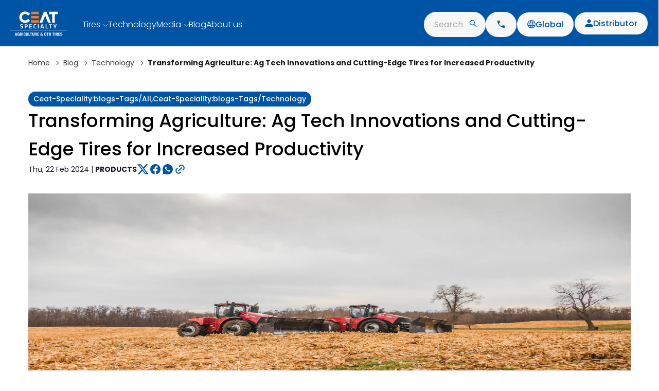

--- FILE ---
content_type: text/html;charset=utf-8
request_url: https://www.ceatspecialty.com/blog/technology/transforming-agriculture-ag-tech-innovations-and-cutting-edge-tires-for-increased-productivity
body_size: 68578
content:
<!doctype html>
<html lang="en">

<head><link rel="preconnect" href="https://ceat.scene7.com" crossorigin><link rel="preconnect" href="https://assets.adobedtm.com" crossorigin><link rel="preconnect" href="https://www.googletagmanager.com" crossorigin><link rel="preconnect" href="https://www.clarity.ms" crossorigin><link rel="preconnect" href="https://connect.facebook.net" crossorigin><link rel="preconnect" href="https://www.facebook.com" crossorigin><link rel="preconnect" href="https://www.ceat.com" crossorigin><link rel="preconnect" href="https://web.dfos.co" crossorigin><link rel="preconnect" href="https://schema.org" crossorigin><link rel="preconnect" href="https://www.linkedin.com" crossorigin><link rel="preconnect" href="https://www.instagram.com" crossorigin><link rel="preconnect" href="https://www.youtube.com" crossorigin>
    <style>
        @font-face {
            font-family: "Poppins";
            src: url("/content/dam/ceatspeciality/fonts/Poppins-Thin.woff2") format("woff2");
            font-weight: 100;
            font-style: normal;
            font-display: swap;
        }

        @font-face {
            font-family: "Poppins";
            src: url("/content/dam/ceatspeciality/fonts/Poppins-ExtraLight.woff2") format("woff2");
            font-weight: 200;
            font-style: normal;
            font-display: swap;
        }

        @font-face {
            font-family: "Poppins";
            src: url("/content/dam/ceatspeciality/fonts/Poppins-Light.woff2") format("woff2");
            font-weight: 300;
            font-style: normal;
            font-display: swap;
        }

        @font-face {
            font-family: "Poppins";
            src: url("/content/dam/ceatspeciality/fonts/Poppins-Regular.woff2") format("woff2");
            font-weight: 400;
            font-style: normal;
            font-display: swap;
        }

        @font-face {
            font-family: "Poppins";
            src: url("/content/dam/ceatspeciality/fonts/Poppins-Medium.woff2") format("woff2");
            font-weight: 500;
            font-style: normal;
            font-display: swap;
        }

        @font-face {
            font-family: "Poppins";
            src: url("/content/dam/ceatspeciality/fonts/Poppins-SemiBold.woff2") format("woff2");
            font-weight: 600;
            font-style: normal;
            font-display: swap;
        }

        @font-face {
            font-family: "Poppins";
            src: url("/content/dam/ceatspeciality/fonts/Poppins-Bold.woff2") format("woff2");
            font-weight: 700;
            font-style: normal;
            font-display: swap;
        }

        @font-face {
            font-family: "Poppins";
            src: url("/content/dam/ceatspeciality/fonts/Poppins-ExtraBold.woff2") format("woff2");
            font-weight: 800;
            font-style: normal;
            font-display: swap;
        }

        @font-face {
            font-family: "Poppins";
            src: url("/content/dam/ceatspeciality/fonts/Poppins-Black.woff2") format("woff2");
            font-weight: 900;
            font-style: normal;
            font-display: swap;
        }
    </style><link rel="stylesheet" href="/etc.clientlibs/ceatspeciality/clientlibs/clientlib-libraries/clientlib-slick-carousel.min.49c4a8affe3b5cc18e62644514c745fa.css" type="text/css"><link rel="stylesheet" href="/etc.clientlibs/ceatspeciality/clientlibs/clientlib-libraries/clientlib-mcs.min.211ad30266951cc0a52b62254e01f9aa.css" type="text/css"><link rel="stylesheet" href="/etc.clientlibs/ceatspeciality/clientlibs/clientlib-libraries/clientlib-select2.min.5ab35532f3fae23400746c0af71d6284.css" type="text/css"><link rel="stylesheet" href="/etc.clientlibs/ceatspeciality/clientlibs/clientlib-common.min.950c8d10c22f2809c56ee168b655a739.css" type="text/css"><link rel="stylesheet" href="/etc.clientlibs/ceatspeciality/clientlibs/clientlib-libraries/clientlib-validation.min.9c5b0fd8d866276aaa82279befef50f9.css" type="text/css"><link rel="stylesheet" href="/etc.clientlibs/ceatspeciality/clientlibs/website-clientlibs/no-result-found.min.994e1046e12d94d00bc946075dd0a587.css" type="text/css"><link rel="stylesheet" href="/etc.clientlibs/ceatspeciality/components/website-component/common/tyre-reference/clientlib.min.c2c9404da99b6e1f21fbe70ada175b91.css" type="text/css"><link rel="stylesheet" href="/etc.clientlibs/ceatspeciality/components/website-component/common/cstl-header/clientlib.min.5f67eed48759167b2fe8c9cdb6c06265.css" type="text/css"><link rel="stylesheet" href="/etc.clientlibs/ceatspeciality/components/website-component/common/cstl-footer/clientlib.min.19c6f11acac9a627f0f4ad7f3a8774aa.css" type="text/css"><link rel="stylesheet" href="/etc.clientlibs/ceatspeciality/components/website-component/blog/blog-landing/clientlib.min.106303d3b017e0b4238ca84362756943.css" type="text/css"><link rel="stylesheet" href="/etc.clientlibs/ceatspeciality/components/website-component/blog/blog-detail/clientlib.min.933a17e2233738f29754470664b2edb6.css" type="text/css"><link rel="stylesheet" href="/etc.clientlibs/ceatspeciality/clientlibs/website-clientlibs/homepage/clientlib-latest-update.min.40264c18667ab190c8ca4dfd3f939d56.css" type="text/css"><meta charset="UTF-8">
    <title>Revolutionizing Ag Productivity with CEAT Tech &amp; Smart Tire Solutions</title>
    <link rel="apple-touch-icon" href="content/dam/ceatspeciality/homepage/favicon.ico">
    <link rel="icon" href="/content/dam/ceatspeciality/homepage/favicon.ico" type="image/x-icon">
    <link rel="preload" as="image" href="https://ceat.scene7.com/is/image/ceat/60" fetchpriority="high">


    <!-- [if IE]> -->
    <link rel="shortcut icon" href="/content/dam/ceatspeciality/homepage/favicon.ico">
    <meta name="keywords" content="Blogs Tags">
    <meta name="description" content="How are ag-tech innovations and cutting-edge tires revolutionizing farming? Explore the latest advancements driving productivity in modern agriculture!">
    <meta name="template" content="generic-template">
    <meta name="viewport" content="width=device-width, initial-scale=1">
    

    <!-- Custom Meta Tags -->
    
        
    
        
    
        
    
        
            
                <meta name="og:title" content="Revolutionizing Ag Productivity with CEAT Tech &amp; Smart Tire Solutions">
            
                <meta name="twitter:title" content="Revolutionizing Ag Productivity with CEAT Tech &amp; Smart Tire Solutions">
            
        
    
    <!-- Custom Meta Tags -->

    <!-- Open Graph Tag Code: -->
    <meta property="og:type" content="website">
    <meta property="og:url" content="https://www.ceatspecialty.com/blog/technology/transforming-agriculture-ag-tech-innovations-and-cutting-edge-tires-for-increased-productivity">
    <meta property="og:title" content="Revolutionizing Ag Productivity with CEAT Tech &amp; Smart Tire Solutions">
    <meta property="og:description" content="How are ag-tech innovations and cutting-edge tires revolutionizing farming? Explore the latest advancements driving productivity in modern agriculture!">
    <meta property="og:image" content="/content/dam/ceatspeciality/homepage/nav/ceat-blue-logo.svg">

    <!-- Twitter Card Tag Code: -->
    <meta name="twitter:card" content="website">
    <meta name="twitter:url" content="https://www.ceatspecialty.com/blog/technology/transforming-agriculture-ag-tech-innovations-and-cutting-edge-tires-for-increased-productivity">
    <meta name="twitter:title" content="Revolutionizing Ag Productivity with CEAT Tech &amp; Smart Tire Solutions">
    <meta name="twitter:description" content="How are ag-tech innovations and cutting-edge tires revolutionizing farming? Explore the latest advancements driving productivity in modern agriculture!">
    <meta name="twitter:image" content="/content/dam/ceatspeciality/homepage/nav/ceat-blue-logo.svg">

    <!-- Href lang code -->
    
        
            
                
                    <link rel="alternate" href="https://www.ceatspecialty.com/america/blog/technology/transforming-agriculture-ag-tech-innovations-and-cutting-edge-tires-for-increased-productivity" hreflang="en-america">
                
                    <link rel="alternate" href="https://www.ceatspecialty.com/southeastasia/blog/technology/transforming-agriculture-ag-tech-innovations-and-cutting-edge-tires-for-increased-productivity" hreflang="en-southeastasia">
                
                    <link rel="alternate" href="https://www.ceatspecialty.com/blog/technology/transforming-agriculture-ag-tech-innovations-and-cutting-edge-tires-for-increased-productivity" hreflang="en-us">
                
                    <link rel="alternate" href="https://www.ceatspecialty.com/mx/blog/technology/transforming-agriculture-ag-tech-innovations-and-cutting-edge-tires-for-increased-productivity" hreflang="es-mx">
                
                    <link rel="alternate" href="https://www.ceatspecialty.com/global/blog/technology/transforming-agriculture-ag-tech-innovations-and-cutting-edge-tires-for-increased-productivity" hreflang="en-global">
                
                    <link rel="alternate" href="https://www.ceatspecialty.com/ca/blog/technology/transforming-agriculture-ag-tech-innovations-and-cutting-edge-tires-for-increased-productivity" hreflang="en-ca">
                
            
        
    
    <!-- Href lang code -->

    

    

    <link as="font" crossorigin="" href="/content/dam/ceatspeciality/fonts/Poppins-Black.woff2" rel="preload" type="font/woff2">
    <link as="font" crossorigin="" href="/content/dam/ceatspeciality/fonts/Poppins-Bold.woff2" rel="preload" type="font/woff2">
    <link as="font" crossorigin="" href="/content/dam/ceatspeciality/fonts/Poppins-ExtraBold.woff2" rel="preload" type="font/woff2">
    <link as="font" crossorigin="" href="/content/dam/ceatspeciality/fonts/Poppins-ExtraLight.woff2" rel="preload" type="font/woff2">
    <link as="font" crossorigin="" href="/content/dam/ceatspeciality/fonts/Poppins-Light.woff2" rel="preload" type="font/woff2">
    <link as="font" crossorigin="" href="/content/dam/ceatspeciality/fonts/Poppins-Medium.woff2" rel="preload" type="font/woff2">
    <link as="font" crossorigin="" href="/content/dam/ceatspeciality/fonts/Poppins-Regular.woff2" rel="preload" type="font/woff2">
    <link as="font" crossorigin="" href="/content/dam/ceatspeciality/fonts/Poppins-SemiBold.woff2" rel="preload" type="font/woff2">
    <link as="font" crossorigin="" href="/content/dam/ceatspeciality/fonts/Poppins-Thin.woff2" rel="preload" type="font/woff2">
    

    
    
<link rel="canonical" href="/blog/technology/transforming-agriculture-ag-tech-innovations-and-cutting-edge-tires-for-increased-productivity">


    
    
    




<!-- Page level clientlibs -->

    

    

    
        
            
            
    



        
            
            
    



        
            
            
    



        
            
            
    




        
            
            
    




        
            
            
    




        
            
            
    




        
            
            
    



        
            
            
    







        
            
            
    




        
            
            
    




        
            
            
    




        
            
            
    




        
    

    

<!-- End of Page level clientlibs -->


    
    
    

    

    
    
    
    
    



    
    
    
    
        
    
    
        <!-- Google tag (gtag.js) -->
        <!-- Google tag (gtag.js) -->



<meta name="google-site-verification" content="uWtm2irKBPE59xIhISTlGNbPO_2_hQrD7At0ces6Hko">




<noscript>&lt;img  height="1" width="1" style="display:none" src="https://www.facebook.com/tr?id=2905672372851007&amp;amp;ev=PageView&amp;amp;noscript=1"&gt;</noscript>

<!-- Google Tag Manager -->

<!-- End Google Tag Manager -->
<!-- Meta Pixel Code -->

<noscript>&lt;img  height="1" width="1" style="display:none" src="https://www.facebook.com/tr?id=1941675996572868&amp;amp;ev=PageView&amp;amp;noscript=1"&gt;</noscript>
<!-- End Meta Pixel Code -->


    
    
<script>

        var onLoadApiCall = "";

        var magento_store_id = '2788';

        var magento_group_id = '10';

        var magento_query_page_size = '999';

        var CATEGORY_CODE = '';
        var COUNTRY_CODE = 'global';
        var REGION_CODE = 'global';
        var REGION_CODE_NUM = "";
        var LANGUAGE_CODE = 'en';
        var EQUIPMENT_CODE = '';

        var localeObj = {
            "region": REGION_CODE,
            "region_code": "",
            "country": COUNTRY_CODE,
            "language": LANGUAGE_CODE,
        };

        var iconObject = {};

    </script><script async src="/etc.clientlibs/core/wcm/components/commons/datalayer/v1/clientlibs/core.wcm.components.commons.datalayer.v1.min.904d3c2f1e821ab45124d66de422b409.js"></script><script src="https://assets.adobedtm.com/177362c918c5/65690d88001c/launch-e53f27d7036a.min.js" async></script><script async src="https://www.googletagmanager.com/gtag/js?id=G-PRZT3MB97S"></script><script>
  window.dataLayer = window.dataLayer || [];
  function gtag() { dataLayer.push(arguments); }
  gtag('js', new Date());

  gtag('config', 'G-PRZT3MB97S');
</script><script type="text/javascript">
  (function (c, l, a, r, i, t, y) {
    c[a] = c[a] || function () { (c[a].q = c[a].q || []).push(arguments) };
    t = l.createElement(r); t.async = 1; t.src = "https://www.clarity.ms/tag/" + i;
    y = l.getElementsByTagName(r)[0]; y.parentNode.insertBefore(t, y);
  })(window, document, "clarity", "script", "npodvj1in3");
</script><script>
  !function (f, b, e, v, n, t, s) {
    if (f.fbq) return; n = f.fbq = function () {
      n.callMethod ?
      n.callMethod.apply(n, arguments) : n.queue.push(arguments)
    };
    if (!f._fbq) f._fbq = n; n.push = n; n.loaded = !0; n.version = '2.0';
    n.queue = []; t = b.createElement(e); t.async = !0;
    t.src = v; s = b.getElementsByTagName(e)[0];
    s.parentNode.insertBefore(t, s)
  }(window, document, 'script',
    'https://connect.facebook.net/en_US/fbevents.js');
  fbq('init', '2905672372851007');
  fbq('track', 'PageView');
</script><script>(function(w,d,s,l,i){w[l]=w[l]||[];w[l].push({'gtm.start':
new Date().getTime(),event:'gtm.js'});var f=d.getElementsByTagName(s)[0],
j=d.createElement(s),dl=l!='dataLayer'?'&l='+l:'';j.async=true;j.src=
'https://www.googletagmanager.com/gtm.js?id='+i+dl;f.parentNode.insertBefore(j,f);
})(window,document,'script','dataLayer','GTM-56RPLT49');</script><script>
!function(f,b,e,v,n,t,s)
{if(f.fbq)return;n=f.fbq=function(){n.callMethod?
n.callMethod.apply(n,arguments):n.queue.push(arguments)};
if(!f._fbq)f._fbq=n;n.push=n;n.loaded=!0;n.version='2.0';
n.queue=[];t=b.createElement(e);t.async=!0;
t.src=v;s=b.getElementsByTagName(e)[0];
s.parentNode.insertBefore(t,s)}(window, document,'script',
'https://connect.facebook.net/en_US/fbevents.js');
fbq('init', '1941675996572868');
fbq('track', 'PageView');	
</script><script>(function(w,d,s,l,i){w[l]=w[l]||[];w[l].push({'gtm.start':
new Date().getTime(),event:'gtm.js'});var f=d.getElementsByTagName(s)[0],
j=d.createElement(s),dl=l!='dataLayer'?'&l='+l:'';j.async=true;j.src=
'https://www.googletagmanager.com/gtm.js?id='+i+dl;f.parentNode.insertBefore(j,f);
})(window,document,'script','dataLayer','GTM-K63N6H59');</script></head>

<body class="ceat-specialty-page-structure page basicpage paddingTop" id="ceat-specialty-page-structure-fd12712b1e" data-cmp-link-accessibility-enabled data-cmp-link-accessibility-text="opens in a new tab" data-cmp-data-layer-enabled>

  

  <!-- <div class="loaderWrapper" id="loaderV2">
    <div class="loaderContain">
      <img src="/content/dam/ceatspeciality/loader-assets/loader-tractor.svg" alt="loader-img">

      <div class="wheels">
        <img src="/content/dam/ceatspeciality/loader-assets/wheel.png" class="rect1" alt="loader-img">
        <img src="/content/dam/ceatspeciality/loader-assets/wheel.png" class="rect1" alt="loader-img">
      </div>
    </div>
  </div> -->
  <!-- Loader -->

  
    <!-- Google Tag Manager (noscript) -->
<noscript><iframe src="https://www.googletagmanager.com/ns.html?
id=GTM-56RPLT49" height="0" width="0" style="display:none;visibility:hidden"></iframe></noscript>
<!-- End Google Tag Manager (noscript) -->
<noscript><iframe src="https://www.googletagmanager.com/ns.html?id=GTM-K63N6H59" height="0" width="0" style="display:none;visibility:hidden"></iframe></noscript>



  
  

  

  
  
  
    




    
<div class="root responsivegrid">


<div class="aem-Grid aem-Grid--12 aem-Grid--default--12 ">
    
    <div class="xf-custom experiencefragment aem-GridColumn aem-GridColumn--default--12">
    <div class="cmp-experiencefragment cmp-experiencefragment--header"><div class="xfpage page basicpage">


    
    
    
    <div id="container-dd7d3881f9" class="cmp-container">
        
        <div class="cstl-header">

    



    
        
        
            
        
            
        
            
        
            
        
        
            
        
            
        
            
        
            
        
            
        
        
            
        
            
        
            
        
        
            
        
            
        
            
        
        
    
        
        
            
        
            
        
            
        
            
        
        
            
        
            
        
            
        
            
        
            
        
            
        
        
            
        
            
        
            
        
        
        
    
        
        
            
        
            
        
            
        
            
        
        
            
        
            
        
            
        
            
        
            
        
            
        
        
            
        
            
        
            
        
        
            
        
            
        
            
        
        
    
        
        
            
        
            
        
            
        
            
        
        
            
        
            
        
            
        
            
        
        
            
        
            
        
            
        
        
            
        
            
        
            
        
        
    
        
        
            
        
            
        
            
        
            
        
        
            
        
            
        
            
        
            
        
            
        
            
        
        
            
        
            
        
            
        
        
        
    
        
        
            
        
            
        
            
        
            
        
        
            
        
            
        
            
        
            
        
            
        
            
        
            
        
        
            
        
            
        
            
        
        
            
        
            
        
            
        
        
    
        
        
            
        
            
        
            
        
            
        
        
            
        
            
        
            
        
            
        
            
        
        
            
        
            
        
            
        
        
            
        
            
        
            
        
        
    
        
        
            
        
            
        
            
        
            
        
        
            
        
            
        
            
        
            
        
            
        
        
            
        
            
        
            
        
        
            
        
            
        
            
        
        
    
        
        
            
        
            
        
            
        
            
        
        
            
        
            
        
            
        
            
        
        
            
        
            
        
            
        
        
            
        
            
        
            
        
        
    
        
        
            
        
            
        
            
        
            
        
        
            
        
            
        
            
        
            
        
        
            
        
            
        
            
        
        
            
        
            
        
            
        
        
    
        
        
            
        
            
        
            
        
            
        
        
            
        
            
        
        
            
        
            
        
        
            
        
            
        
            
        
        
    
        
        
            
        
            
        
            
        
            
        
        
            
        
            
        
            
        
            
        
            
        
        
            
        
            
        
            
        
        
            
        
            
        
            
        
        
    
        
        
            
        
            
        
            
        
            
        
        
            
        
            
        
            
        
            
        
        
            
        
            
        
        
            
        
            
        
            
        
        
    
        
        
            
        
            
        
            
        
            
        
        
            
        
            
        
        
            
        
            
        
        
            
        
            
        
            
        
        
    
        
        
            
        
            
        
            
        
            
        
        
            
        
            
        
        
            
        
            
        
            
        
        
            
        
            
        
            
        
        
    
        
        
            
        
            
        
            
        
            
        
        
            
        
            
        
            
        
            
        
        
            
        
            
        
            
        
        
            
        
            
        
            
        
            
        
        
    
        
        
            
        
            
        
            
        
            
        
        
            
        
            
        
            
        
        
            
        
            
        
            
        
        
            
        
            
        
            
        
        
    
        
        
            
        
            
        
            
        
            
        
        
            
        
            
        
            
        
            
        
            
        
        
            
        
            
        
            
        
        
            
        
            
        
            
        
        
    
        
        
            
        
            
        
            
        
            
        
        
            
        
            
        
            
        
        
            
        
            
        
            
        
        
            
        
            
        
            
        
        
    
        
        
            
        
            
        
            
        
            
        
        
            
        
            
        
            
        
        
            
        
            
        
            
        
        
            
        
            
        
            
        
        
    
        
        
            
        
            
        
            
        
            
        
        
            
        
            
        
            
        
            
        
        
            
        
            
        
            
        
        
            
        
            
        
            
        
        
    
        
        
            
        
            
        
            
        
            
        
        
            
        
            
        
            
        
            
        
        
            
        
            
        
            
        
        
            
        
            
        
            
        
        
    
        
        
            
        
            
        
            
        
            
        
        
            
        
            
        
            
        
            
        
        
            
        
            
        
            
        
        
            
        
            
        
            
        
        
    
        
        
            
        
            
        
            
        
            
        
        
            
        
            
        
            
        
            
        
        
            
        
            
        
            
        
        
            
        
            
        
            
        
        
    
        
        
            
        
            
        
        
            
        
            
        
            
        
            
        
        
            
        
            
        
        
            
        
            
        
            
        
        
    
        
        
            
        
            
        
            
        
            
        
        
            
        
            
        
            
        
            
        
        
            
        
            
        
            
        
        
            
        
            
        
            
        
        
    
        
        
            
        
            
        
            
        
            
        
        
            
        
            
        
            
        
            
        
        
            
        
            
        
            
        
        
            
        
            
        
            
        
            
        
        
    
        
        
            
        
            
        
            
        
            
        
        
            
        
            
        
            
        
            
        
        
            
        
            
        
            
        
        
            
        
            
        
            
        
        
    
        
        
            
        
            
        
            
        
            
        
        
            
        
            
        
        
            
        
            
        
        
            
        
            
        
            
        
        
    
        
        
            
        
            
        
            
        
            
        
        
            
        
            
        
            
        
            
        
        
            
        
            
        
            
        
        
            
        
            
        
            
        
            
        
        
    
        
        
            
        
            
        
            
        
            
        
        
            
        
            
        
        
            
        
            
        
        
            
        
            
        
            
        
        
    
        
        
            
        
            
        
            
        
            
        
        
            
        
            
        
            
        
            
        
        
            
        
            
        
            
        
        
            
        
            
        
            
        
        
    
        
        
            
        
            
        
            
        
            
        
        
            
        
            
        
        
            
        
            
        
        
            
        
            
        
            
        
            
        
        
    
        
        
            
        
            
        
            
        
            
        
        
            
        
            
        
        
            
        
            
        
            
        
        
            
        
            
        
            
        
        
    
        
        
            
        
            
        
            
        
            
        
        
            
        
            
        
        
            
        
            
        
        
            
        
            
        
            
        
        
    
        
        
            
        
            
        
            
        
            
        
        
            
        
            
        
            
        
            
        
            
        
        
            
        
            
        
            
        
        
            
        
            
        
            
        
        
    
        
        
            
        
            
        
            
        
            
        
        
            
        
            
        
            
        
            
        
        
            
        
            
        
            
        
        
            
        
            
        
            
        
        
    
        
        
            
        
            
        
            
        
            
        
        
            
        
            
        
            
        
            
        
        
            
        
            
        
            
        
        
            
        
            
        
            
        
        
    
        
        
            
        
            
        
            
        
            
        
        
            
        
            
        
            
        
            
        
        
            
        
            
        
        
            
        
            
        
            
        
        
    
        
        
            
        
            
        
            
        
            
        
        
            
        
            
        
            
        
            
        
            
        
        
            
        
            
        
            
        
        
            
        
            
        
            
        
        
    
        
        
            
        
            
        
            
        
            
        
        
            
        
            
        
            
        
            
        
            
        
        
            
        
            
        
            
        
        
            
        
            
        
            
        
        
    
        
        
            
        
            
        
            
        
            
        
        
            
        
            
        
            
        
        
            
        
            
        
        
            
        
            
        
            
        
        
    
        
        
            
        
            
        
            
        
            
        
        
            
        
            
        
            
        
            
        
        
            
        
            
        
            
        
        
            
        
            
        
            
        
            
        
        
    
        
        
            
        
            
        
            
        
            
        
        
            
        
            
        
            
        
            
        
            
        
        
            
        
            
        
            
        
        
            
        
            
        
            
        
            
        
        
    
        
        
            
        
            
        
            
        
            
        
        
            
        
            
        
            
        
        
            
        
            
        
            
        
        
            
        
            
        
            
        
            
        
        
    
        
        
            
        
            
        
            
        
            
        
        
            
        
            
        
            
        
        
            
        
            
        
            
        
        
            
        
            
        
            
        
            
        
        
    
        
        
            
        
            
        
            
        
            
        
        
            
        
            
        
            
        
            
        
            
        
        
            
        
            
        
            
        
        
            
        
            
        
            
        
        
    
        
        
            
        
            
        
            
        
            
        
        
            
        
            
        
            
        
            
        
        
            
        
            
        
            
        
        
            
        
            
        
            
        
        
    
        
        
        
            
        
            
        
            
        
        
        
        
    
        
        
            
        
            
        
            
        
            
        
        
            
        
            
        
            
        
            
        
        
            
        
            
        
            
        
        
            
        
            
        
            
        
        
    
        
        
            
        
            
        
            
        
            
        
        
            
        
            
        
            
        
            
        
        
            
        
            
        
        
            
        
            
        
            
        
            
        
        
    
        
        
            
        
            
        
            
        
            
        
        
            
        
            
        
            
        
            
        
        
            
        
            
        
            
        
        
            
        
            
        
            
        
        
    
        
        
            
        
            
        
            
        
            
        
        
            
        
            
        
        
            
        
            
        
            
        
        
            
        
            
        
            
        
        
    
        
        
            
        
            
        
            
        
            
        
        
            
        
            
        
            
        
            
        
        
            
        
            
        
            
        
        
            
        
            
        
            
        
        
    
        
        
            
        
            
        
            
        
            
        
        
            
        
            
        
            
        
            
        
        
            
        
            
        
            
        
        
            
        
            
        
            
        
        
    
        
        
            
        
            
        
            
        
            
        
        
            
        
            
        
            
        
        
            
        
            
        
            
        
        
            
        
            
        
            
        
            
        
        
    
        
        
            
        
            
        
            
        
            
        
        
            
        
            
        
            
        
        
            
        
            
        
        
            
        
            
        
            
        
        
    
        
        
            
        
            
        
            
        
            
        
        
            
        
            
        
            
        
        
            
        
            
        
            
        
        
            
        
            
        
            
        
        
    
        
        
            
        
            
        
            
        
            
        
        
            
        
            
        
            
        
            
        
            
        
        
            
        
            
        
        
            
        
            
        
            
        
        
    
        
        
            
        
            
        
            
        
            
        
        
            
        
            
        
            
        
            
        
            
        
        
            
        
            
        
            
        
        
            
        
            
        
            
        
        
    
        
        
            
        
            
        
            
        
            
        
        
            
        
            
        
        
            
        
            
        
        
            
        
            
        
            
        
        
    
        
        
        
            
        
        
        
        
    
        
        
            
        
            
        
            
        
            
        
        
            
        
            
        
        
            
        
            
        
            
        
        
            
        
            
        
            
        
            
        
        
    
        
        
            
        
            
        
            
        
            
        
        
            
        
            
        
            
        
            
        
            
        
            
        
        
            
        
            
        
            
        
        
            
        
            
        
            
        
            
        
        
    
        
        
            
        
            
        
            
        
            
        
        
            
        
            
        
            
        
            
        
        
            
        
            
        
        
            
        
            
        
            
        
        
    
        
        
            
        
            
        
            
        
            
        
        
            
        
            
        
            
        
            
        
        
            
        
            
        
            
        
        
            
        
            
        
            
        
        
    
        
        
        
        
        
        
    
        
        
            
        
            
        
            
        
            
        
        
            
        
            
        
            
        
            
        
        
            
        
            
        
            
        
        
            
        
            
        
            
        
        
    
        
        
            
        
            
        
            
        
            
        
        
            
        
            
        
            
        
        
            
        
            
        
            
        
        
            
        
            
        
            
        
        
    
        
        
            
        
            
        
            
        
            
        
        
            
        
            
        
            
        
            
        
        
            
        
            
        
            
        
        
            
        
            
        
            
        
        
    
        
        
            
        
            
        
            
        
            
        
        
            
        
            
        
            
        
            
        
        
            
        
            
        
            
        
        
            
        
            
        
            
        
        
    
        
        
            
        
            
        
            
        
            
        
        
            
        
            
        
        
            
        
            
        
            
        
        
            
        
            
        
            
        
            
        
        
    
        
        
            
        
            
        
            
        
            
        
        
            
        
            
        
            
        
        
            
        
            
        
        
            
        
            
        
            
        
        
    
        
        
            
        
            
        
            
        
            
        
        
            
        
            
        
            
        
            
        
            
        
        
            
        
            
        
        
            
        
            
        
            
        
        
    
        
        
            
        
            
        
            
        
            
        
        
            
        
            
        
            
        
        
            
        
            
        
        
            
        
            
        
            
        
        
    
        
        
            
        
            
        
            
        
            
        
        
            
        
            
        
            
        
        
            
        
            
        
        
            
        
            
        
            
        
        
    
        
        
            
        
            
        
            
        
            
        
        
            
        
            
        
            
        
            
        
            
        
            
        
        
            
        
            
        
            
        
        
            
        
            
        
            
        
        
    
        
        
            
        
            
        
            
        
            
        
        
            
        
            
        
        
            
        
            
        
        
            
        
            
        
            
        
        
    
        
        
            
        
            
        
            
        
            
        
        
            
        
            
        
            
        
            
        
        
            
        
            
        
        
            
        
            
        
            
        
            
        
        
    
        
        
            
        
            
        
            
        
            
        
        
            
        
            
        
            
        
            
        
        
            
        
            
        
        
            
        
            
        
            
        
        
    
        
        
            
        
            
        
            
        
            
        
        
            
        
            
        
            
        
        
            
        
            
        
            
        
        
            
        
            
        
            
        
            
        
        
    
        
        
            
        
            
        
            
        
            
        
        
            
        
            
        
            
        
        
            
        
            
        
            
        
        
            
        
            
        
            
        
        
    
        
        
            
        
            
        
            
        
            
        
        
            
        
            
        
            
        
            
        
            
        
        
            
        
            
        
            
        
        
            
        
            
        
            
        
        
    
        
        
            
        
            
        
            
        
            
        
        
            
        
            
        
            
        
            
        
            
        
            
        
        
            
        
            
        
            
        
        
            
        
            
        
            
        
            
        
        
    
        
        
            
        
            
        
            
        
            
        
        
            
        
            
        
            
        
            
        
            
        
        
            
        
            
        
            
        
        
            
        
            
        
            
        
        
    
        
        
            
        
            
        
            
        
            
        
        
            
        
            
        
            
        
            
        
            
        
        
            
        
            
        
            
        
        
            
        
            
        
            
        
        
    
        
        
            
        
            
        
            
        
            
        
        
            
        
            
        
            
        
            
        
        
            
        
            
        
        
            
        
            
        
            
        
        
    
        
        
            
        
            
        
            
        
            
        
        
            
        
            
        
            
        
        
            
        
            
        
            
        
        
            
        
            
        
            
        
        
    
        
        
            
        
            
        
            
        
            
        
        
            
        
            
        
            
        
            
        
            
        
        
            
        
            
        
            
        
        
            
        
            
        
            
        
        
    
        
        
            
        
            
        
            
        
            
        
        
            
        
            
        
            
        
            
        
        
            
        
            
        
            
        
        
            
        
            
        
            
        
            
        
        
    
        
        
            
        
            
        
            
        
            
        
        
            
        
            
        
            
        
            
        
        
            
        
            
        
            
        
        
            
        
            
        
            
        
        
    
        
        
            
        
            
        
            
        
            
        
        
            
        
            
        
            
        
            
        
            
        
            
        
        
            
        
            
        
            
        
            
        
            
        
            
        
        
            
        
            
        
            
        
        
    
        
        
            
        
            
        
            
        
            
        
        
            
        
            
        
            
        
            
        
            
        
            
        
            
        
        
            
        
            
        
            
        
            
        
            
        
            
        
        
            
        
            
        
            
        
        
    
        
        
            
        
            
        
            
        
            
        
        
            
        
            
        
            
        
            
        
            
        
        
            
        
            
        
            
        
            
        
            
        
        
            
        
            
        
            
        
        
    
        
        
            
        
            
        
        
            
        
            
        
            
        
            
        
            
        
            
        
        
            
        
            
        
            
        
        
            
        
            
        
            
        
        
    
        
        
            
        
            
        
            
        
            
        
        
            
        
            
        
            
        
            
        
            
        
        
            
        
            
        
            
        
            
        
        
            
        
            
        
            
        
        
    
        
        
            
        
            
        
            
        
            
        
        
            
        
            
        
            
        
            
        
            
        
            
        
        
            
        
            
        
            
        
        
            
        
            
        
            
        
        
    
        
        
            
        
            
        
            
        
            
        
        
            
        
            
        
            
        
            
        
        
            
        
            
        
            
        
        
            
        
            
        
            
        
        
    
        
        
            
        
            
        
            
        
            
        
        
            
        
            
        
            
        
            
        
            
        
        
            
        
            
        
            
        
        
            
        
            
        
            
        
        
    
        
        
            
        
            
        
            
        
            
        
        
            
        
            
        
            
        
            
        
            
        
            
        
            
        
        
            
        
            
        
            
        
        
            
        
            
        
            
        
        
    
        
        
            
        
            
        
            
        
            
        
        
            
        
            
        
            
        
            
        
            
        
            
        
            
        
        
            
        
            
        
            
        
        
            
        
            
        
            
        
        
    
        
        
            
        
            
        
            
        
            
        
        
            
        
            
        
            
        
            
        
            
        
            
        
            
        
        
            
        
            
        
            
        
        
            
        
            
        
            
        
        
    
        
        
            
        
            
        
            
        
            
        
        
            
        
            
        
            
        
        
            
        
            
        
            
        
        
            
        
            
        
            
        
        
    
        
        
            
        
            
        
            
        
            
        
        
            
        
            
        
            
        
            
        
        
            
        
            
        
            
        
            
        
        
            
        
            
        
            
        
        
    
        
        
            
        
            
        
            
        
            
        
        
            
        
            
        
            
        
            
        
            
        
        
            
        
            
        
            
        
        
            
        
            
        
            
        
        
    
        
        
            
        
            
        
            
        
            
        
        
            
        
            
        
            
        
            
        
            
        
        
            
        
            
        
            
        
        
            
        
            
        
            
        
        
    
        
        
            
        
            
        
            
        
            
        
        
            
        
            
        
        
            
        
            
        
            
        
        
            
        
            
        
            
        
        
    
        
        
            
        
            
        
            
        
            
        
        
            
        
            
        
            
        
            
        
        
            
        
            
        
        
            
        
            
        
        
    
        
        
            
        
            
        
            
        
            
        
        
            
        
            
        
            
        
            
        
            
        
        
            
        
            
        
            
        
        
            
        
            
        
            
        
        
    
        
        
            
        
            
        
            
        
            
        
        
            
        
            
        
            
        
            
        
        
            
        
            
        
        
            
        
            
        
            
        
        
    
        
        
            
        
            
        
            
        
            
        
        
            
        
            
        
            
        
            
        
            
        
        
            
        
            
        
            
        
        
            
        
            
        
            
        
        
    
        
        
            
        
            
        
            
        
            
        
        
            
        
            
        
            
        
            
        
        
            
        
            
        
            
        
        
            
        
            
        
            
        
            
        
        
    
        
        
            
        
            
        
            
        
            
        
        
            
        
            
        
            
        
            
        
            
        
        
            
        
            
        
        
            
        
            
        
            
        
        
    
        
        
            
        
            
        
            
        
            
        
        
            
        
            
        
            
        
        
            
        
            
        
        
            
        
            
        
            
        
        
    



<header class="nav-container primary">
    <nav class="nav">
        <a href="/" class="logo-container">
            <img src="/content/dam/ceatspeciality/homepage/nav/ceat-blue-logo.svg" alt="headerLogoIcon">
        </a>
        <ul class="nav-menu dsp-none-desk">
            
                
                    
                        <li>
                            <a href="#" target="_self" class="menu-first active-arrow" data-header="nav">Tires</a>
                            
                                
                                    
                                        <div class="menu-container-sec">
                                            <h3 class="menu-sec-title">
                                                Browse Tires
                                            </h3>
                                            <ul class="menu-sec-list">
                                                
                                                    
                                                        
                                                            <li class="menu-list-item " jsname="navMenuTabs" data-href="category">
                                                                <a href="#">
                                                                    <span>By Category</span>
                                                                    <img src="/content/dam/ceatspeciality/homepage/nav/arrow_circle_right.svg" alt="arrow_circle_right">
                                                                </a>
                                                            </li>
                                                        
                                                            <li class="menu-list-item " jsname="navMenuTabs" data-href="vehicle">
                                                                <a href="#">
                                                                    <span>By Equipment</span>
                                                                    <img src="/content/dam/ceatspeciality/homepage/nav/arrow_circle_right.svg" alt="arrow_circle_right">
                                                                </a>
                                                            </li>
                                                        
                                                    
                                                
                                            </ul>
                                            <div class="menu-sec-sublist">
                                                
                                                    
                                                        
                                                            <ul class="innerSubList" data-id="category">
                                                                
                                                                    
                                                                        
                                                                            <li class="menu-list-item">
                                                                                <a href="/products/agriculture-tires">
                                                                                    <span>Agriculture</span>
                                                                                    <img src="/content/dam/ceatspeciality/homepage/nav/arrow_circle_right.svg" alt="arrow_circle_right">
                                                                                </a>
                                                                            </li>
                                                                        
                                                                            <li class="menu-list-item">
                                                                                <a href="/products/construction-industrial-tires">
                                                                                    <span>Construction &amp; Industrial</span>
                                                                                    <img src="/content/dam/ceatspeciality/homepage/nav/arrow_circle_right.svg" alt="arrow_circle_right">
                                                                                </a>
                                                                            </li>
                                                                        
                                                                            <li class="menu-list-item">
                                                                                <a href="/products/port-tires">
                                                                                    <span>Port</span>
                                                                                    <img src="/content/dam/ceatspeciality/homepage/nav/arrow_circle_right.svg" alt="arrow_circle_right">
                                                                                </a>
                                                                            </li>
                                                                        
                                                                            <li class="menu-list-item">
                                                                                <a href="/products/mining-tires">
                                                                                    <span>Mining</span>
                                                                                    <img src="/content/dam/ceatspeciality/homepage/nav/arrow_circle_right.svg" alt="arrow_circle_right">
                                                                                </a>
                                                                            </li>
                                                                        
                                                                            <li class="menu-list-item">
                                                                                <a href="/products/forestry-tires">
                                                                                    <span>Forestry</span>
                                                                                    <img src="/content/dam/ceatspeciality/homepage/nav/arrow_circle_right.svg" alt="arrow_circle_right">
                                                                                </a>
                                                                            </li>
                                                                        
                                                                    
                                                                
                                                            </ul>
                                                        
                                                            <ul class="innerSubList" data-id="vehicle">
                                                                
                                                                    
                                                                        
                                                                            <li class="menu-list-item">
                                                                                <a href="/tractor-tires">
                                                                                    <span>Tractor</span>
                                                                                    <img src="/content/dam/ceatspeciality/homepage/nav/arrow_circle_right.svg" alt="arrow_circle_right">
                                                                                </a>
                                                                            </li>
                                                                        
                                                                            <li class="menu-list-item">
                                                                                <a href="/trailer-tires">
                                                                                    <span>Trailer</span>
                                                                                    <img src="/content/dam/ceatspeciality/homepage/nav/arrow_circle_right.svg" alt="arrow_circle_right">
                                                                                </a>
                                                                            </li>
                                                                        
                                                                            <li class="menu-list-item">
                                                                                <a href="/sprayer-tires">
                                                                                    <span>Sprayer</span>
                                                                                    <img src="/content/dam/ceatspeciality/homepage/nav/arrow_circle_right.svg" alt="arrow_circle_right">
                                                                                </a>
                                                                            </li>
                                                                        
                                                                            <li class="menu-list-item">
                                                                                <a href="/harvester-tires">
                                                                                    <span>Harvester</span>
                                                                                    <img src="/content/dam/ceatspeciality/homepage/nav/arrow_circle_right.svg" alt="arrow_circle_right">
                                                                                </a>
                                                                            </li>
                                                                        
                                                                            <li class="menu-list-item">
                                                                                <a href="/forklift-tires">
                                                                                    <span>Forklift</span>
                                                                                    <img src="/content/dam/ceatspeciality/homepage/nav/arrow_circle_right.svg" alt="arrow_circle_right">
                                                                                </a>
                                                                            </li>
                                                                        
                                                                            <li class="menu-list-item">
                                                                                <a href="/skid-steer-tires">
                                                                                    <span>Skid Steer</span>
                                                                                    <img src="/content/dam/ceatspeciality/homepage/nav/arrow_circle_right.svg" alt="arrow_circle_right">
                                                                                </a>
                                                                            </li>
                                                                        
                                                                            <li class="menu-list-item">
                                                                                <a href="/telehandler-tires">
                                                                                    <span>Telehandler</span>
                                                                                    <img src="/content/dam/ceatspeciality/homepage/nav/arrow_circle_right.svg" alt="arrow_circle_right">
                                                                                </a>
                                                                            </li>
                                                                        
                                                                            <li class="menu-list-item">
                                                                                <a href="/loader-tires">
                                                                                    <span>Loader</span>
                                                                                    <img src="/content/dam/ceatspeciality/homepage/nav/arrow_circle_right.svg" alt="arrow_circle_right">
                                                                                </a>
                                                                            </li>
                                                                        
                                                                    
                                                                
                                                            </ul>
                                                        
                                                    
                                                
                                            </div>
                                        </div>
                                    
                                
                            
                        </li>
                    
                        <li>
                            <a href="/technology" target="_self" class="menu-first " data-header="nav">Technology</a>
                            
                        </li>
                    
                        <li>
                            <a href="#" target="_self" class="menu-first active-arrow" data-header="nav">Media</a>
                            
                                
                                    
                                        <div class="menu-container-sec">
                                            <h3 class="menu-sec-title">
                                                CEAT Specialty in Media
                                            </h3>
                                            <ul class="menu-sec-list">
                                                
                                                    
                                                        
                                                            <li class="menu-list-item " jsname="navMenuTabs">
                                                                <a href="/events">
                                                                    <span>Events</span>
                                                                    <img src="/content/dam/ceatspeciality/homepage/nav/arrow_circle_right.svg" alt="arrow_circle_right">
                                                                </a>
                                                            </li>
                                                        
                                                            <li class="menu-list-item " jsname="navMenuTabs">
                                                                <a href="/media">
                                                                    <span>Articles</span>
                                                                    <img src="/content/dam/ceatspeciality/homepage/nav/arrow_circle_right.svg" alt="arrow_circle_right">
                                                                </a>
                                                            </li>
                                                        
                                                            <li class="menu-list-item " jsname="navMenuTabs">
                                                                <a href="/press-kit">
                                                                    <span>Press Kit</span>
                                                                    <img src="/content/dam/ceatspeciality/homepage/nav/arrow_circle_right.svg" alt="arrow_circle_right">
                                                                </a>
                                                            </li>
                                                        
                                                    
                                                
                                            </ul>
                                            <div class="menu-sec-sublist">
                                                
                                                    
                                                        
                                                            <ul class="innerSubList">
                                                                
                                                            </ul>
                                                        
                                                            <ul class="innerSubList">
                                                                
                                                            </ul>
                                                        
                                                            <ul class="innerSubList">
                                                                
                                                            </ul>
                                                        
                                                    
                                                
                                            </div>
                                        </div>
                                    
                                
                            
                        </li>
                    
                        <li>
                            <a href="/blog" target="_self" class="menu-first " data-header="nav">Blog</a>
                            
                        </li>
                    
                        <li>
                            <a href="/about-us" target="_self" class="menu-first " data-header="nav">About us</a>
                            
                        </li>
                    
                
            
                
            
                
            
                
            
                
            
            <!-- <li data-sly-test="ceat.com">
                <a href="https://www.ceat.com/" target="_blank"
                    class="menu-first">ceat.com <img
                        data-src="/content/dam/ceatspeciality/homepage/nav/open_in_new.svg" class="lozad" alt="open_in_new"></a>
            </li> -->
        </ul>
        <div class="nav-left">
            <button type="button" class="search-box dsp-none-desk">
                Search
                <img src="/content/dam/ceatspeciality/homepage/nav/search.svg" alt="search">
            </button>
            <div class="contact-container dsp-none-desk">
                <button type="button" class="call-btn" data-header="contact"><img src="/content/dam/ceatspeciality/homepage/nav/call.svg" class="contact-btn-img" alt="ContactIcon"><img src="/content/dam/ceatspeciality/homepage/nav/blue-call.svg" class="contact-blue-btn-img" alt="call-icon"></button>
                <ul class="contact-form contact-form-link-container" id="contact-form-link-container-desk">
                    
                        
                    
                        
                            
                                <li class="contact-form-link-item"><a href="https://www.ceat.com/warranty.html" target="_blank">Warranty Registration</a></li>
                            
                                <li class="contact-form-link-item"><a href="https://web.dfos.co/ceat//admin/web/formviaform/openurl/NDYxNz91c2VyX2lkPTEzMzMmbW9kdWxlX2lkPTk2MyZjb21wYW55X2lkPTcwJnVzZXJfcm9sZT0y?is_open_url=1" target="_blank">Warranty / Claim Enquiry</a></li>
                            
                                <li class="contact-form-link-item"><a href="https://web.dfos.co/ceat//admin/web/formviaform/openurl/Njk1OT91c2VyX2lkPTEzMzMmbW9kdWxlX2lkPTk2MyZjb21wYW55X2lkPTcwJnVzZXJfcm9sZT0y?is_open_url=1" target="_blank">Sales / Business Enquiry</a></li>
                            
                                <li class="contact-form-link-item"><a href="https://web.dfos.co/ceat//admin/web/formviaform/openurl/MTMzODM_dXNlcl9pZD0xMzMzJm1vZHVsZV9pZD05NjMmY29tcGFueV9pZD03MCZ1c2VyX3JvbGU9Mg==?is_open_url=1" target="_blank">Technical Support</a></li>
                            
                                <li class="contact-form-link-item"><a target="_blank">Others</a></li>
                            
                        
                    
                        
                    
                        
                    
                        
                    
                </ul>
                <form class="contact-form" id="contact-form-desk" action="#" autocomplete="off">
                    <h4>Contact Us</h4>
                    <div class="inputholder">
                        <div class="input-box">
                            <input autocomplete="off" type="text" class="contact-input" data-validation="fullname" name="fullname" jsname="fullname-desk-cotactUs" placeholder="Name*">
                        </div>
                        <div class="error">
                            <!-- <img data-src="/content/dam/hdfcklarifylife/icons/secondary-icons/desktop/alert-large.svg"
                                    alt="error-image" src="#" class="error-image lozad"> -->
                            <span class="error-txt"></span>
                        </div>
                    </div>
                    <div class="inputholder">
                        <div class="input-box">
                            <input autocomplete="off" type="text" class="contact-input" data-validation="mobile" name="mobile" jsname="mobile-desk-cotactUs" placeholder="Phone Number*">
                        </div>
                        <div class="error">
                            <!-- <img data-src="/content/dam/hdfcklarifylife/icons/secondary-icons/desktop/alert-large.svg"
                                    alt="error-image" src="#" class="error-image lozad"> -->
                            <span class="error-txt"></span>
                        </div>
                    </div>
                    <div class="inputholder">
                        <div class="input-box ">
                            <input autocomplete="off" type="text" class="contact-input" data-validation="emailaddress" name="emailaddress" jsname="emailAddress-desk-cotactUs" placeholder="Email Address* ">
                        </div>
                        <div class="error">
                            <!-- <img data-src="/content/dam/hdfcklarifylife/icons/secondary-icons/desktop/alert-large.svg"
                                    alt="error-image" src="#" class="error-image lozad"> -->
                            <span class="error-txt"></span>
                        </div>
                    </div>
                    <div class="inputholder">
                        <div class="input-box location-select" data-nosnippet>
                            <select name="location" id="location" jsname="location">
                            </select>
                            <div class="location-dropdown-wrapper">

                            </div>
                        </div>
                        <div class="error">
                            <!-- <img data-src="/content/dam/hdfcklarifylife/icons/secondary-icons/desktop/alert-large.svg"
                                    alt="error-image" src="#" class="error-image lozad"> -->
                            <span class="error-txt"></span>
                        </div>
                    </div>
                    <div class="inputholder">
                        <div class="input-box">
                            <input autocomplete="off" type="text" class="contact-input" data-validation="zipcode" name="zipcode" jsname="zipcode-desk-cotactUs" placeholder="Zip Code* ">
                        </div>
                        <div class="error">
                            <!-- <img data-src="/content/dam/hdfcklarifylife/icons/secondary-icons/desktop/alert-large.svg"
                                    alt="error-image" src="#" class="error-image lozad"> -->
                            <span class="error-txt"></span>
                        </div>
                    </div>
                    <button type="submit">Submit </button>
                </form>
                <div class="contact-form contactUs-thankyou-popup" id="contactUs-thankyou-popup">
                    <img class="thankyou-popUp-img" src="" alt="thankyouIcon">
                    <p class="thankyou-popUp-title"></p>
                </div>
            </div>
            <div class="language-dropdown dsp-none-desk">
                <button class="primary-btn dsp-none-desk" id="language-dropdown"> <img src="/content/dam/ceatspeciality/homepage/nav/language.svg" alt="language" data-header="lang">
                    Global</button>
                <div class="language-dropdown-container">
                    <ul class="language-tabs">
                        
                            
                        
                            
                        
                            
                                
                                    <li class="language-tab-title active" data-href="Global">
                                        Global</li>
                                
                                    <li class="language-tab-title " data-href="Europe">
                                        Europe</li>
                                
                                    <li class="language-tab-title " data-href="Americas">
                                        Americas</li>
                                
                                    <li class="language-tab-title " data-href="India">
                                        Asia</li>
                                
                            
                        
                            
                        
                            
                        
                    </ul>
                    <div class="language-tabs-container">
                        
                            
                        
                            
                        
                            
                                
                                    <ul class="language-tab-container active" data-id="Global">
                                        
                                            
                                                
                                                    <li class="language-tab"><a href="/">Global</a>
                                                    </li>
                                                
                                            
                                        
                                    </ul>
                                
                                    <ul class="language-tab-container " data-id="Europe">
                                        
                                            
                                                
                                                    <li class="language-tab"><a href="/gb">UK</a>
                                                    </li>
                                                
                                                    <li class="language-tab"><a href="/es">España</a>
                                                    </li>
                                                
                                                    <li class="language-tab"><a href="/pl">Polsce</a>
                                                    </li>
                                                
                                                    <li class="language-tab"><a href="/fr">France</a>
                                                    </li>
                                                
                                                    <li class="language-tab"><a href="/pt">Portugal</a>
                                                    </li>
                                                
                                                    <li class="language-tab"><a href="/de">Deutschland</a>
                                                    </li>
                                                
                                                    <li class="language-tab"><a href="/it">Italia</a>
                                                    </li>
                                                
                                                    <li class="language-tab"><a href="/europe">Others</a>
                                                    </li>
                                                
                                            
                                        
                                    </ul>
                                
                                    <ul class="language-tab-container " data-id="Americas">
                                        
                                            
                                                
                                                    <li class="language-tab"><a href="/ca">Canada</a>
                                                    </li>
                                                
                                                    <li class="language-tab"><a href="/us">USA</a>
                                                    </li>
                                                
                                                    <li class="language-tab"><a href="/mx">México</a>
                                                    </li>
                                                
                                                    <li class="language-tab"><a href="/br">Brazil</a>
                                                    </li>
                                                
                                                    <li class="language-tab"><a href="/ar">Argentina</a>
                                                    </li>
                                                
                                                    <li class="language-tab"><a href="/america">Others</a>
                                                    </li>
                                                
                                            
                                        
                                    </ul>
                                
                                    <ul class="language-tab-container " data-id="India">
                                        
                                            
                                                
                                                    <li class="language-tab"><a href="/in">India</a>
                                                    </li>
                                                
                                                    <li class="language-tab"><a href="/southeastasia">South East Asia</a>
                                                    </li>
                                                
                                            
                                        
                                    </ul>
                                
                            
                        
                            
                        
                            
                        
                    </div>
                </div>
            </div>
            <div class="distributor-container">
                <button class="primary-btn distributor-btn"> <img src="/content/dam/ceatspeciality/homepage/nav/person.svg" alt="distributor-icon" data-header="dist">
                    <span>Distributor</span>
                </button>
                <div id="distributor-all-form">
                    <form class="distributor-form" id="distributor-signup" action="#" autocomplete="off">
                        <h4 class="dist-title">Distributor Sign up
                            <div class="dist-signup-toggle">
                                <span>Already a Distributor?</span>
                                <span id="dst-login-btn">Sign in</span>
                            </div>
                            <img class="dst-close" src="/content/dam/ceatspeciality/homepage/nav/black-close.svg" alt="black-close">
                        </h4>
                        <div class="distributor-form-container">
                            <div class="input-wrap">
                                <div class="inputholder">
                                    <div class="input-box">
                                        <input autocomplete="off" type="text" class="contact-input" data-validation="firstname" name="firstname" placeholder="First Name*" jsname="firstName-signup">
                                    </div>
                                    <div class="error">
                                        <!-- <img data-src="/content/dam/hdfcklarifylife/icons/secondary-icons/desktop/alert-large.svg"
                                            alt="error-image" src="#" class="error-image lozad"> -->
                                        <span class="error-txt"></span>
                                    </div>
                                </div>

                                <div class="inputholder">
                                    <div class="input-box">
                                        <input autocomplete="off" type="text" class="contact-input" data-validation="lastname" name="lastname" placeholder="Last Name*" jsname="lastName-signup">
                                    </div>
                                    <div class="error">
                                        <!-- <img data-src="/content/dam/hdfcklarifylife/icons/secondary-icons/desktop/alert-large.svg"
                                            alt="error-image" src="#" class="error-image lozad"> -->
                                        <span class="error-txt"></span>
                                    </div>
                                </div>
                            </div>
                            <div class="input-wrap">
                                <div class="inputholder">
                                    <div class="input-box">
                                        <input autocomplete="off" type="text" class="contact-input" data-validation="emailaddress" name="emailaddress" placeholder="Email address*" jsname="emailAdd-signup">
                                    </div>
                                    <div class="error">
                                        <!-- <img data-src="/content/dam/hdfcklarifylife/icons/secondary-icons/desktop/alert-large.svg"
                                            alt="error-image" src="#" class="error-image lozad"> -->
                                        <span class="error-txt"></span>
                                    </div>
                                </div>

                                <div class="inputholder">
                                    <div class="input-box">
                                        <input autocomplete="off" type="text" class="contact-input" data-validation="mobile" name="mobile" placeholder="Mobile*" jsname="mobile-signup">
                                    </div>
                                    <div class="error">
                                        <!-- <img data-src="/content/dam/hdfcklarifylife/icons/secondary-icons/desktop/alert-large.svg"
                                            alt="error-image" src="#" class="error-image lozad"> -->
                                        <span class="error-txt"></span>
                                    </div>
                                </div>
                            </div>
                            <div class="input-wrap">
                                <div class="inputholder">
                                    <div class="input-box location-select" data-nosnippet>
                                        <select name="country" id="country" jsname="country">
                                        </select>
                                        <div class="country-dropdown-wrapper">

                                        </div>
                                    </div>
                                    <div class="error">
                                        <!-- <img data-src="/content/dam/hdfcklarifylife/icons/secondary-icons/desktop/alert-large.svg"
                                            alt="error-image" src="#" class="error-image lozad"> -->
                                        <span class="error-txt"></span>
                                    </div>
                                </div>
                                <div class="inputholder">
                                    <div class="input-box">
                                        <input autocomplete="off" type="text" class="contact-input" data-validation="companyname" name="companyname" jsname="companyName-signup" placeholder="Company Name*">
                                    </div>
                                    <div class="error">
                                        <!-- <img data-src="/content/dam/hdfcklarifylife/icons/secondary-icons/desktop/alert-large.svg"
                                            alt="error-image" src="#" class="error-image lozad"> -->
                                        <span class="error-txt"></span>
                                    </div>
                                </div>
                            </div>
                            <div class="input-wrap textarea">
                                <div class="inputholder">
                                    <div class="input-box">
                                        <textarea type="text" autocomplete="off" class="contact-input" data-validation="textarea" name="textarea" jsname="companyDes-signup" placeholder="Tell us about your business*"></textarea>
                                    </div>
                                    <div class="error">
                                        <!-- <img data-src="/content/dam/hdfcklarifylife/icons/secondary-icons/desktop/alert-large.svg"
                                            alt="error-image" src="#" class="error-image lozad"> -->
                                        <span class="error-txt"></span>
                                    </div>
                                </div>
                            </div>
                        </div>
                        <button type="submit" class="dst-login-btn">Submit</button>
                        <h4 class="dst-sub-title">Already a Distributor?</h4>
                        <button type="button" class="dst-signup-btn" id="dst-login-btn-desk">Sign in</button>
                    </form>
                    <form class="distributor-form" id="distributor-login" action="#" autocomplete="off">
                        <h4>Distributor Login <img class="dst-close" src="/content/dam/ceatspeciality/homepage/nav/black-close.svg" alt="black-close"></h4>
                        <div class="distributor-form-container">
                            <div class="inputholder">
                                <div class="input-box">
                                    <input autocomplete="off" type="text" class="contact-input" data-validation="emailaddress" jsname="emailAdd-login" name="emailaddress" placeholder="Email address*">
                                </div>
                                <div class="error">
                                    <!-- <img data-src="/content/dam/hdfcklarifylife/icons/secondary-icons/desktop/alert-large.svg"
                                            alt="error-image" src="#" class="error-image lozad"> -->
                                    <span class="error-txt"></span>
                                </div>
                            </div>
                            <div class="inputholder">
                                <div class="input-box">
                                    <input autocomplete="off" type="password" class="contact-input" data-validation="password" name="password" jsname="password-login" placeholder="Password*">
                                </div>
                                <div class="error">
                                    <!-- <img data-src="/content/dam/hdfcklarifylife/icons/secondary-icons/desktop/alert-large.svg"
                                            alt="error-image" src="#" class="error-image lozad"> -->
                                    <span class="error-txt"></span>
                                </div>
                            </div>
                        </div>
                        <button type="submit" class="dst-login-btn">Login</button>
                        <h4 class="dst-sub-title">New to CEAT Specialty?</h4>
                        <button type="button" class="dst-signup-btn">Sign Up</button>
                    </form>
                    <div class="distributor-form distributor-thankyou-popup" id="distributor-thankyou-popup">
                        <img class="thankyou-popUp-img" src="" alt="thankyouIcon">
                        <p class="thankyou-popUp-title"></p>
                        <p class="thankyou-popUp-des"></p>
                        <a class="popup-redirection-div" href="/">Go to Homepage</a>
                        <img class="dst-close" src="/content/dam/ceatspeciality/homepage/nav/black-close.svg" alt="black-close">
                    </div>
                    <div class="distributor-form distributor-logout" id="distributor-logout-popup">
                        <a href="/distributor-dashboard" class="dst-login-btn dst-dashboard-cta">Go to Dashboard</a>
                        <button class="dst-login-btn dst-logout-btn">Logout</button>
                        <img class="dst-close" src="/content/dam/ceatspeciality/homepage/nav/black-close.svg" alt="black-close">
                    </div>
                </div>
            </div>
            <button class="menu-ham">
                <img class="menu-bars" src="/content/dam/ceatspeciality/homepage/nav/white-menu-ham.svg" alt="white-menu-ham">
                <img class="menu-close lozad" data-src="/content/dam/ceatspeciality/homepage/nav/white-close-ham.svg" alt="white-close-ham">
            </button>
        </div>
    </nav>
    <div class="nav-slide">
        <div class="backdrop-filter"></div>
        <ul class="nav-mob-links">
            
                
                    
                        <div class="nav-mob-link-container toggle-dsp">
                            <li class="nav-mob-link">
                                <a href="#">Tires</a><img class="nav-mob-link-img" src="/content/dam/ceatspeciality/homepage/nav/arrow_forward.svg" alt="arrow_forward">
                            </li>
                            
                                
                                    
                                        <ul class="nav-mob-link-cont">
                                            
                                                
                                                    
                                                        <div class="nav-mob-inner-cont">
                                                            <li class="nav-mob-inner-link">
                                                                <a href="#">
                                                                    <span>By Category</span>
                                                                </a><img class="nav-mob-link-img" src="/content/dam/ceatspeciality/homepage/nav/arrow_forward.svg" alt="arrow_forward">
                                                            </li>
                                                            <ul class="nav-mob-inner-sub-links">
                                                                
                                                                    
                                                                        
                                                                            <li class="nav-mob-inner-sub-link">
                                                                                <a href="/products/agriculture-tires">
                                                                                    <span>Agriculture</span>
                                                                                </a>
                                                                            </li>
                                                                        
                                                                            <li class="nav-mob-inner-sub-link">
                                                                                <a href="/products/construction-industrial-tires">
                                                                                    <span>Construction &amp; Industrial</span>
                                                                                </a>
                                                                            </li>
                                                                        
                                                                            <li class="nav-mob-inner-sub-link">
                                                                                <a href="/products/port-tires">
                                                                                    <span>Port</span>
                                                                                </a>
                                                                            </li>
                                                                        
                                                                            <li class="nav-mob-inner-sub-link">
                                                                                <a href="/products/mining-tires">
                                                                                    <span>Mining</span>
                                                                                </a>
                                                                            </li>
                                                                        
                                                                            <li class="nav-mob-inner-sub-link">
                                                                                <a href="/products/forestry-tires">
                                                                                    <span>Forestry</span>
                                                                                </a>
                                                                            </li>
                                                                        
                                                                    
                                                                
                                                            </ul>
                                                        </div>
                                                    
                                                        <div class="nav-mob-inner-cont">
                                                            <li class="nav-mob-inner-link">
                                                                <a href="#">
                                                                    <span>By Equipment</span>
                                                                </a><img class="nav-mob-link-img" src="/content/dam/ceatspeciality/homepage/nav/arrow_forward.svg" alt="arrow_forward">
                                                            </li>
                                                            <ul class="nav-mob-inner-sub-links">
                                                                
                                                                    
                                                                        
                                                                            <li class="nav-mob-inner-sub-link">
                                                                                <a href="/tractor-tires">
                                                                                    <span>Tractor</span>
                                                                                </a>
                                                                            </li>
                                                                        
                                                                            <li class="nav-mob-inner-sub-link">
                                                                                <a href="/trailer-tires">
                                                                                    <span>Trailer</span>
                                                                                </a>
                                                                            </li>
                                                                        
                                                                            <li class="nav-mob-inner-sub-link">
                                                                                <a href="/sprayer-tires">
                                                                                    <span>Sprayer</span>
                                                                                </a>
                                                                            </li>
                                                                        
                                                                            <li class="nav-mob-inner-sub-link">
                                                                                <a href="/harvester-tires">
                                                                                    <span>Harvester</span>
                                                                                </a>
                                                                            </li>
                                                                        
                                                                            <li class="nav-mob-inner-sub-link">
                                                                                <a href="/forklift-tires">
                                                                                    <span>Forklift</span>
                                                                                </a>
                                                                            </li>
                                                                        
                                                                            <li class="nav-mob-inner-sub-link">
                                                                                <a href="/skid-steer-tires">
                                                                                    <span>Skid Steer</span>
                                                                                </a>
                                                                            </li>
                                                                        
                                                                            <li class="nav-mob-inner-sub-link">
                                                                                <a href="/telehandler-tires">
                                                                                    <span>Telehandler</span>
                                                                                </a>
                                                                            </li>
                                                                        
                                                                            <li class="nav-mob-inner-sub-link">
                                                                                <a href="/loader-tires">
                                                                                    <span>Loader</span>
                                                                                </a>
                                                                            </li>
                                                                        
                                                                    
                                                                
                                                            </ul>
                                                        </div>
                                                    
                                                
                                            
                                        </ul>
                                    
                                
                            
                        </div>
                    
                        <div class="nav-mob-link-container toggle-dsp">
                            <li class="nav-mob-link">
                                <a href="/technology">Technology</a><img class="nav-mob-link-img" src="/content/dam/ceatspeciality/homepage/nav/arrow_forward.svg" alt="arrow_forward">
                            </li>
                            
                        </div>
                    
                        <div class="nav-mob-link-container toggle-dsp">
                            <li class="nav-mob-link">
                                <a href="#">Media</a><img class="nav-mob-link-img" src="/content/dam/ceatspeciality/homepage/nav/arrow_forward.svg" alt="arrow_forward">
                            </li>
                            
                                
                                    
                                        <ul class="nav-mob-link-cont">
                                            
                                                
                                                    
                                                        <div class="nav-mob-inner-cont">
                                                            <li class="nav-mob-inner-link">
                                                                <a href="/events">
                                                                    <span>Events</span>
                                                                </a><img class="nav-mob-link-img" src="/content/dam/ceatspeciality/homepage/nav/arrow_forward.svg" alt="arrow_forward">
                                                            </li>
                                                            <ul class="nav-mob-inner-sub-links">
                                                                
                                                            </ul>
                                                        </div>
                                                    
                                                        <div class="nav-mob-inner-cont">
                                                            <li class="nav-mob-inner-link">
                                                                <a href="/media">
                                                                    <span>Articles</span>
                                                                </a><img class="nav-mob-link-img" src="/content/dam/ceatspeciality/homepage/nav/arrow_forward.svg" alt="arrow_forward">
                                                            </li>
                                                            <ul class="nav-mob-inner-sub-links">
                                                                
                                                            </ul>
                                                        </div>
                                                    
                                                        <div class="nav-mob-inner-cont">
                                                            <li class="nav-mob-inner-link">
                                                                <a href="/press-kit">
                                                                    <span>Press Kit</span>
                                                                </a><img class="nav-mob-link-img" src="/content/dam/ceatspeciality/homepage/nav/arrow_forward.svg" alt="arrow_forward">
                                                            </li>
                                                            <ul class="nav-mob-inner-sub-links">
                                                                
                                                            </ul>
                                                        </div>
                                                    
                                                
                                            
                                        </ul>
                                    
                                
                            
                        </div>
                    
                        <div class="nav-mob-link-container toggle-dsp">
                            <li class="nav-mob-link">
                                <a href="/blog">Blog</a><img class="nav-mob-link-img" src="/content/dam/ceatspeciality/homepage/nav/arrow_forward.svg" alt="arrow_forward">
                            </li>
                            
                        </div>
                    
                        <div class="nav-mob-link-container toggle-dsp">
                            <li class="nav-mob-link">
                                <a href="/about-us">About us</a><img class="nav-mob-link-img" src="/content/dam/ceatspeciality/homepage/nav/arrow_forward.svg" alt="arrow_forward">
                            </li>
                            
                        </div>
                    
                
            
                
            
                
            
                
            
                
            
            <!-- <div data-sly-test="ceat.com" class="nav-mob-link-container toggle-dsp">
                <li class="nav-mob-link open-link toggle-dsp">
                    <a href="https://www.ceat.com/"><span>ceat.com</span><img
                            data-src="/content/dam/ceatspeciality/homepage/nav/open_in_new.svg" class="lozad" alt="open_in_new"></a>
                </li>
            </div> -->
            <div class="search-box toggle-dsp">
                <button type="button" class="mob-search-btn"> Search
                    <img src="/content/dam/ceatspeciality/homepage/nav/search.svg" alt="search">
                </button>
            </div>

            <div class="lang-tab">
                <button class="back-btn" id="lang-tab-back"><img src="/content/dam/ceatspeciality/homepage/nav/arrow_back.svg" alt="arrow_back">Back</button>
                <div class="lang-acc-main-container">
                    
                        
                    
                        
                    
                        
                            
                                <div class="lang-acc-container ">
                                    <span class="lang-acc-title">Global <img class="acc-down" src="/content/dam/ceatspeciality/homepage/nav/acc-down.svg" alt="acc-down">
                                        <img class="acc-up" src="/content/dam/ceatspeciality/homepage/nav/acc-up.svg" alt="acc-up">
                                    </span>
                                    <ul class="lang-acc-content">
                                        
                                            
                                                
                                                    <li class="lang-acc-link"><a href="/">Global</a>
                                                        <img class="blue-check" src="/content/dam/ceatspeciality/homepage/nav/blue-check.svg" alt="blue-check">
                                                    </li>
                                                
                                            
                                        
                                    </ul>
                                </div>
                            
                                <div class="lang-acc-container ">
                                    <span class="lang-acc-title">Europe <img class="acc-down" src="/content/dam/ceatspeciality/homepage/nav/acc-down.svg" alt="acc-down">
                                        <img class="acc-up" src="/content/dam/ceatspeciality/homepage/nav/acc-up.svg" alt="acc-up">
                                    </span>
                                    <ul class="lang-acc-content">
                                        
                                            
                                                
                                                    <li class="lang-acc-link"><a href="/gb">UK</a>
                                                        <img class="blue-check" src="/content/dam/ceatspeciality/homepage/nav/blue-check.svg" alt="blue-check">
                                                    </li>
                                                
                                                    <li class="lang-acc-link"><a href="/es">España</a>
                                                        <img class="blue-check" src="/content/dam/ceatspeciality/homepage/nav/blue-check.svg" alt="blue-check">
                                                    </li>
                                                
                                                    <li class="lang-acc-link"><a href="/pl">Polsce</a>
                                                        <img class="blue-check" src="/content/dam/ceatspeciality/homepage/nav/blue-check.svg" alt="blue-check">
                                                    </li>
                                                
                                                    <li class="lang-acc-link"><a href="/fr">France</a>
                                                        <img class="blue-check" src="/content/dam/ceatspeciality/homepage/nav/blue-check.svg" alt="blue-check">
                                                    </li>
                                                
                                                    <li class="lang-acc-link"><a href="/pt">Portugal</a>
                                                        <img class="blue-check" src="/content/dam/ceatspeciality/homepage/nav/blue-check.svg" alt="blue-check">
                                                    </li>
                                                
                                                    <li class="lang-acc-link"><a href="/de">Deutschland</a>
                                                        <img class="blue-check" src="/content/dam/ceatspeciality/homepage/nav/blue-check.svg" alt="blue-check">
                                                    </li>
                                                
                                                    <li class="lang-acc-link"><a href="/it">Italia</a>
                                                        <img class="blue-check" src="/content/dam/ceatspeciality/homepage/nav/blue-check.svg" alt="blue-check">
                                                    </li>
                                                
                                                    <li class="lang-acc-link"><a href="/europe">Others</a>
                                                        <img class="blue-check" src="/content/dam/ceatspeciality/homepage/nav/blue-check.svg" alt="blue-check">
                                                    </li>
                                                
                                            
                                        
                                    </ul>
                                </div>
                            
                                <div class="lang-acc-container ">
                                    <span class="lang-acc-title">Americas <img class="acc-down" src="/content/dam/ceatspeciality/homepage/nav/acc-down.svg" alt="acc-down">
                                        <img class="acc-up" src="/content/dam/ceatspeciality/homepage/nav/acc-up.svg" alt="acc-up">
                                    </span>
                                    <ul class="lang-acc-content">
                                        
                                            
                                                
                                                    <li class="lang-acc-link"><a href="/ca">Canada</a>
                                                        <img class="blue-check" src="/content/dam/ceatspeciality/homepage/nav/blue-check.svg" alt="blue-check">
                                                    </li>
                                                
                                                    <li class="lang-acc-link"><a href="/us">USA</a>
                                                        <img class="blue-check" src="/content/dam/ceatspeciality/homepage/nav/blue-check.svg" alt="blue-check">
                                                    </li>
                                                
                                                    <li class="lang-acc-link"><a href="/mx">México</a>
                                                        <img class="blue-check" src="/content/dam/ceatspeciality/homepage/nav/blue-check.svg" alt="blue-check">
                                                    </li>
                                                
                                                    <li class="lang-acc-link"><a href="/br">Brazil</a>
                                                        <img class="blue-check" src="/content/dam/ceatspeciality/homepage/nav/blue-check.svg" alt="blue-check">
                                                    </li>
                                                
                                                    <li class="lang-acc-link"><a href="/ar">Argentina</a>
                                                        <img class="blue-check" src="/content/dam/ceatspeciality/homepage/nav/blue-check.svg" alt="blue-check">
                                                    </li>
                                                
                                                    <li class="lang-acc-link"><a href="/america">Others</a>
                                                        <img class="blue-check" src="/content/dam/ceatspeciality/homepage/nav/blue-check.svg" alt="blue-check">
                                                    </li>
                                                
                                            
                                        
                                    </ul>
                                </div>
                            
                                <div class="lang-acc-container ">
                                    <span class="lang-acc-title">Asia <img class="acc-down" src="/content/dam/ceatspeciality/homepage/nav/acc-down.svg" alt="acc-down">
                                        <img class="acc-up" src="/content/dam/ceatspeciality/homepage/nav/acc-up.svg" alt="acc-up">
                                    </span>
                                    <ul class="lang-acc-content">
                                        
                                            
                                                
                                                    <li class="lang-acc-link"><a href="/in">India</a>
                                                        <img class="blue-check" src="/content/dam/ceatspeciality/homepage/nav/blue-check.svg" alt="blue-check">
                                                    </li>
                                                
                                                    <li class="lang-acc-link"><a href="/southeastasia">South East Asia</a>
                                                        <img class="blue-check" src="/content/dam/ceatspeciality/homepage/nav/blue-check.svg" alt="blue-check">
                                                    </li>
                                                
                                            
                                        
                                    </ul>
                                </div>
                            
                        
                    
                        
                    
                        
                    
                </div>
            </div>
        </ul>

        <button class="primary-btn" id="lang-tab"><img src="/content/dam/ceatspeciality/homepage/nav/language.svg" alt="language"> Global</button>
    </div>
</header>
<div class="backdrop"></div>
<div class="contact-us-mob">
    <ul class="contact-form-link-container" id="contact-form-link-container-mob">
        
            
        
            
                
                    <li class="contact-form-link-item"><a href="https://www.ceat.com/warranty.html" target="_blank">Warranty Registration</a></li>
                
                    <li class="contact-form-link-item"><a href="https://web.dfos.co/ceat//admin/web/formviaform/openurl/NDYxNz91c2VyX2lkPTEzMzMmbW9kdWxlX2lkPTk2MyZjb21wYW55X2lkPTcwJnVzZXJfcm9sZT0y?is_open_url=1" target="_blank">Warranty / Claim Enquiry</a></li>
                
                    <li class="contact-form-link-item"><a href="https://web.dfos.co/ceat//admin/web/formviaform/openurl/Njk1OT91c2VyX2lkPTEzMzMmbW9kdWxlX2lkPTk2MyZjb21wYW55X2lkPTcwJnVzZXJfcm9sZT0y?is_open_url=1" target="_blank">Sales / Business Enquiry</a></li>
                
                    <li class="contact-form-link-item"><a href="https://web.dfos.co/ceat//admin/web/formviaform/openurl/MTMzODM_dXNlcl9pZD0xMzMzJm1vZHVsZV9pZD05NjMmY29tcGFueV9pZD03MCZ1c2VyX3JvbGU9Mg==?is_open_url=1" target="_blank">Technical Support</a></li>
                
                    <li class="contact-form-link-item"><a target="_blank">Others</a></li>
                
            
        
            
        
            
        
            
        
    </ul>
    <form class="contact-form" id="contact-form-mob" action="#" autocomplete="off">
        <h4>Contact Us <img id="close-contact-form" src="/content/dam/ceatspeciality/homepage/nav/black-close.svg" alt="black-close"></h4>
        <div class="inputholder">
            <div class="input-box">
                <input autocomplete="off" type="text" class="contact-input" data-validation="fullname" name="fullname" jsname="fullname-mob-cotactUs" placeholder="Name*">
            </div>
            <div class="error">
                <!-- <img data-src="/content/dam/hdfcklarifylife/icons/secondary-icons/desktop/alert-large.svg"
                                                    alt="error-image" src="#" class="error-image lozad"> -->
                <span class="error-txt"></span>
            </div>
        </div>
        <div class="inputholder">
            <div class="input-box">
                <input autocomplete="off" type="text" class="contact-input" data-validation="mobile" name="mobile" jsname="mobile-mob-cotactUs" placeholder="Phone Number*">
            </div>
            <div class="error">
                <!-- <img data-src="/content/dam/hdfcklarifylife/icons/secondary-icons/desktop/alert-large.svg"
                                            alt="error-image" src="#" class="error-image lozad"> -->
                <span class="error-txt"></span>
            </div>
        </div>
        <div class="inputholder">
            <div class="input-box">
                <input autocomplete="off" type="text" class="contact-input" data-validation="emailaddress" name="emailaddress" jsname="emailAddress-mob-cotactUs" placeholder="Email Address* ">
            </div>
            <div class="error">
                <!-- <img data-src="/content/dam/hdfcklarifylife/icons/secondary-icons/desktop/alert-large.svg"
                                            alt="error-image" src="#" class="error-image lozad"> -->
                <span class="error-txt"></span>
            </div>
        </div>
        <div class="inputholder">
            <div class="input-box location-select" data-nosnippet>
                <select name="location" id="location-mob" jsname="location-mob">
                </select>
                <div class="location-dropdown-mob-wrapper">

                </div>
            </div>
            <div class="error">
                <!-- <img data-src="/content/dam/hdfcklarifylife/icons/secondary-icons/desktop/alert-large.svg"
                                            alt="error-image" src="#" class="error-image lozad"> -->
                <span class="error-txt"></span>
            </div>
        </div>
        <div class="inputholder">
            <div class="input-box">
                <input autocomplete="off" type="text" data-validation="zipcode" name="zipcode" jsname="zipcode-mob-cotactUs" placeholder="Zip Code* ">
            </div>
            <div class="error">
                <!-- <img data-src="/content/dam/hdfcklarifylife/icons/secondary-icons/desktop/alert-large.svg"
                    alt="error-image" src="#" class="error-image lozad"> -->
                <span class="error-txt"></span>
            </div>
        </div>
        <button class="call-btn-mob" type="submit">Submit  <img src="/content/dam/ceatspeciality/homepage/button-arrow.svg" alt="button-arrow"></button>
    </form>
    <button class="call-btn-mob" id="toggle-contact-form" type="button">Contact Us <img src="/content/dam/ceatspeciality/homepage/button-arrow.svg" alt="button-arrow"></button>
    <div class="contactUs-thankyou-popup" id="contactUs-thankyou-popup">
        <img class="thankyou-popUp-img" src="" alt="thankyouIcon">
        <p class="thankyou-popUp-title"></p>
    </div>
</div>



<section class="search-popup">
    <div class="search-popup-overlay"></div>
    <div class="search-popup-wrapper">
        <div class="close-img">
            <img src="/content/dam/ceatspeciality/homepage/close.svg" alt="close-btn" class="close-popup">
        </div>
        <div class="search-further-div">
            <p class="sec-title"> Search Further</p>
            <div class="search-further-form-wrapper">
                <form action="#" class="dropdwn" data-contexttype="global" jsname="searchForm" autocomplete="off">
                    <div class="search-drodpwon-wrapper">
                        <div class="search-dropdown-main-wrapper search-category-wrapper">
                            <select name="search-category" id="search-category" jsname="search-category" placeholder="Category"></select>
                            <div id="search-category-dropdown-wrapper"></div>
                        </div>
                        <div class="search-dropdown-main-wrapper search-equipment-wrapper">
                            <select name="search-equipment" id="search-equipment" jsname="search-equipment" placeholder="Equipment"></select>
                            <div id="search-equipment-dropdown-wrapper"></div>
                        </div>
                        <div class="search-dropdown-main-wrapper sizes-wrapper">
                            <select name="sizes" id="sizes" jsname="sizes" placeholder="Sizes"></select>
                            <div id="search-sizes-dropdown-wrapper"></div>
                        </div>
                        <div class="search-dropdown-main-wrapper pattern-wrapper">
                            <select name="pattern" id="pattern" jsname="pattern" placeholder="Pattern"></select>
                            <div id="pattern-dropdown-wrapper"></div>
                        </div>
                        <div class="search-dropdown-main-wrapper search-rim-wrapper">
                            <select name="search-rim" id="search-rim" jsname="search-rim" placeholder="Rim"></select>
                            <div id="search-rim-dropdown-wrapper"></div>
                        </div>
                        <div class="search-dropdown-main-wrapper li-ss-wrapper">
                            <select name="li-ss" id="li-ss" jsname="li-ss" placeholder="LI/SS"></select>
                            <div id="li-ss-dropdown-wrapper"></div>
                        </div>
                        <div class="search-dropdown-main-wrapper pr-wrapper">
                            <select name="pr" id="pr" jsname="pr" placeholder="PR"></select>
                            <div id="pr-dropdown-wrapper"></div>
                        </div>
                    </div>
                    <button type="submit" class="fsf-submit-btn"> Find your Tire<img src="/content/dam/ceatspeciality/homepage/white-search.svg" alt="search-icon">
                    </button>
                    <button type="reset" class="reset-btn">
                        <img src="/content/dam/ceatspeciality/homepage/restart_alt.svg" alt="res">
                        <p class="reset-text">Reset Filters</p>
                    </button>
                </form>
                <h4 class="filter-error-txt">kindly select atleast one option</h4>
            </div>
        </div>
        <div class="search-bar">
            <form action="#" class="search-form" jsname="search-form" autocomplete="off">
                <div class="inp-field">
                    <input autocomplete="off" type="text" data-contexttype="global" class="search-ip" placeholder="Search">
                    <button type="submit">
                        <img src="/content/dam/ceatspeciality/homepage/nav/search.svg" alt="search-btn">
                    </button>
                </div>
            </form>
            <ul class="search-tabs">
                
                    
                
                    
                
                    
                
                    
                        
                            <li>
                                <a>Tractor Tires</a>
                            </li>
                        
                            <li>
                                <a>Farm Tires</a>
                            </li>
                        
                            <li>
                                <a>Yieldmax</a>
                            </li>
                        
                            <li>
                                <a>Trailer Tires</a>
                            </li>
                        
                            <li>
                                <a>Farmax</a>
                            </li>
                        
                    
                
                    
                
            </ul>
            <div class="search-suggestion-dropdown-wrapper">
                <div class="search-suggestion-loader-container">
                    <span class="search-suggestion-loader"></span>
                </div>
                <div class="no-result-found">
                    <span>No Result Found</span>
                </div>
                <div class="search-suggestion-dropdown">
                    
                </div>
            </div>
        </div>
        <div class="scrl-bar" jsname="global-result-wrapper">
            <p class="search-results"> Search Results for : <span jsname="search-text"></span></p>
            <ul class="search-result-tabs">
                
                    
                
                    
                
                    
                
                    
                
                    
                        
                            <li data-id="search-product">
                                <a>Products</a>
                            </li>
                        
                            <li data-id="search-related-product">
                                <a>Related Products</a>
                            </li>
                        
                            <li data-id="search-blog">
                                <a>Blogs</a>
                            </li>
                        
                            <li data-id="search-testimonial">
                                <a>Testimonials</a>
                            </li>
                        
                            <li data-id="search-other">
                                <a>Others</a>
                            </li>
                        
                    
                
            </ul>
            <!-- <div class="teaser no-global-result-found " jsname="global-no-result-wrapper">
                <div class="cmp-teaser">
                    <div class="cmp-teaser__content">
                        <h2 class="cmp-teaser__title">
                            No Result Found
                        </h2>
                    </div>
                    <div class="cmp-teaser__image">
                        <div class="cmp-image">
                            <img src="/content/dam/ceatspeciality/homepage/no-result-search.png" alt="no-result-icon"
                                class="cmp-image__image">
                        </div>
                    </div>
                </div>
            </div> -->
            <div class="search-popup-product-cont" id="search-product" jsname="global-product-wrapper">
                <p class="sec-title">Products<img src="/content/dam/ceatspeciality/homepage/black-arrow_forward.svg" alt="arrow-icon">
                </p>
                <ul class="search-product-wrapper">

                </ul>
                <div class="teaser no-global-result-found " jsname="no-result-wrapper">
                    <div class="cmp-teaser">
                        <div class="cmp-teaser__content">
                            <p class="cmp-teaser__title">
                                No Result Found
                            </p>
                        </div>
                        <div class="cmp-teaser__image">
                            <div class="cmp-image">
                                <img src="/content/dam/ceatspeciality/homepage/no-result-search.png" alt="no-result-icon" class="cmp-image__image">
                            </div>
                        </div>
                    </div>
                </div>
            </div>
            <div class="search-popup-cont" id="search-related-product" jsname="global-product-wrapper">
                <p class="sec-title">Products<img src="/content/dam/ceatspeciality/homepage/black-arrow_forward.svg" alt="arrow-icon">
                </p>
                <ul class="search-carousel">

                </ul>
                <div class="teaser no-global-result-found " jsname="no-result-wrapper">
                    <div class="cmp-teaser">
                        <div class="cmp-teaser__content">
                            <p class="cmp-teaser__title">
                                No Result Found
                            </p>
                        </div>
                        <div class="cmp-teaser__image">
                            <div class="cmp-image">
                                <img src="/content/dam/ceatspeciality/homepage/no-result-search.png" alt="no-result-icon" class="cmp-image__image">
                            </div>
                        </div>
                    </div>
                </div>
            </div>
            <div class="blog-acc" id="search-blog" jsname="global-blogs-wrapper">
                <p class="sec-title"> Blogs and Related Content<img src="/content/dam/ceatspeciality/homepage/black-arrow_forward.svg" alt="arrow-icon">
                </p>
                <div class="blog-acc-container">

                </div>
                <div class="teaser no-global-result-found " jsname="no-result-wrapper">
                    <div class="cmp-teaser">
                        <div class="cmp-teaser__content">
                            <p class="cmp-teaser__title">
                                No Result Found
                            </p>
                        </div>
                        <div class="cmp-teaser__image">
                            <div class="cmp-image">
                                <img src="/content/dam/ceatspeciality/homepage/no-result-search.png" alt="no-result-icon" class="cmp-image__image">
                            </div>
                        </div>
                    </div>
                </div>
            </div>
            <div class="testimonials-div blue-div" id="search-testimonial" jsname="global-testimonials-wrapper">
                <p class="sec-title">Testimonials<img src="/content/dam/ceatspeciality/homepage/black-arrow_forward.svg" alt="arrow-icon">
                </p>
                <div class="testimonials-cards">
                    <!-- <div class="testimonials-blue-card">

                    </div> -->
                </div>
                <div class="teaser no-global-result-found " jsname="no-result-wrapper">
                    <div class="cmp-teaser">
                        <div class="cmp-teaser__content">
                            <p class="cmp-teaser__title">
                                No Result Found
                            </p>
                        </div>
                        <div class="cmp-teaser__image">
                            <div class="cmp-image">
                                <img src="/content/dam/ceatspeciality/homepage/no-result-search.png" alt="no-result-icon" class="cmp-image__image">
                            </div>
                        </div>
                    </div>
                </div>
            </div>
            <div class="blog-pr" id="search-other" jsname="global-otherPages-wrapper">
                <p class="sec-title">Other Pages<img src="/content/dam/ceatspeciality/homepage/black-arrow_forward.svg" alt="arrow-icon">
                </p>
                <div class="blog-pr-container">

                </div>
                <div class="teaser no-global-result-found " jsname="no-result-wrapper">
                    <div class="cmp-teaser">
                        <div class="cmp-teaser__content">
                            <p class="cmp-teaser__title">
                                No Result Found
                            </p>
                        </div>
                        <div class="cmp-teaser__image">
                            <div class="cmp-image">
                                <img src="/content/dam/ceatspeciality/homepage/no-result-search.png" alt="no-result-icon" class="cmp-image__image">
                            </div>
                        </div>
                    </div>
                </div>
            </div>
            <div class="search-loader-container">
                <span class="search-loader"></span>
            </div>
            <!-- <div class="search-further-div">
                <p class="sec-title"> Search Further</p>
                <div class="search-further-form-wrapper">
                    <form action="#" class="dropdwn" data-contexttype="global" jsname="searchForm" autocomplete="off">
                        <div class="search-drodpwon-wrapper">
                            <div class="pattern-wrapper">
                                <select name="pattern" id="pattern" jsname="pattern" placeholder="Pattern"></select>
                                <div id="pattern-dropdown-wrapper"></div>
                            </div>
                            <div class="sizes-wrapper">
                                <select name="sizes" id="sizes" jsname="sizes" placeholder="Sizes"></select>
                                <div id="search-sizes-dropdown-wrapper"></div>
                            </div>
                            <div class="li-ss-wrapper">
                                <select name="li-ss" id="li-ss" jsname="li-ss" placeholder="LI/SS"></select>
                                <div id="li-ss-dropdown-wrapper"></div>
                            </div>
                            <div class="pr-wrapper">
                                <select name="pr" id="pr" jsname="pr" placeholder="PR"></select>
                                <div id="pr-dropdown-wrapper"></div>
                            </div>
                        </div>
                        <button type="submit" class="fsf-submit-btn"> Find your Tire<img
                                src="/content/dam/ceatspeciality/homepage/white-search.svg" alt="search-icon">
                        </button>
                        <button type="reset" class="reset-btn">
                            <img src="/content/dam/ceatspeciality/homepage/restart_alt.svg" alt="res">
                            <p class="reset-text">Reset Filters</p>
                        </button>
                    </form>
                </div>
            </div> -->
        </div>
        
        
</div></section>

</div>

        
    </div>

</div>
</div>
    
    

</div>
<div class="responsivegrid main-parent-body aem-GridColumn aem-GridColumn--default--12">


<div class="aem-Grid aem-Grid--12 aem-Grid--default--12 ">
    
    <div class="breadcrumb cstl-breadcrumb aem-GridColumn aem-GridColumn--default--12">
<nav id="breadcrumb-834bfc22ea" class="cmp-breadcrumb" aria-label="Breadcrumb" data-cmp-data-layer="{&quot;breadcrumb-834bfc22ea&quot;:{&quot;@type&quot;:&quot;ceatspeciality/components/breadcrumb&quot;,&quot;repo:modifyDate&quot;:&quot;2023-09-01T11:25:53Z&quot;}}">
    <ol class="cmp-breadcrumb__list" itemscope itemtype="http://schema.org/BreadcrumbList">
        <li class="cmp-breadcrumb__item" data-cmp-data-layer="{&quot;breadcrumb-834bfc22ea-item-647c47edc0&quot;:{&quot;@type&quot;:&quot;ceatspeciality/components/breadcrumb/item&quot;,&quot;repo:modifyDate&quot;:&quot;2025-11-25T08:23:56Z&quot;,&quot;dc:title&quot;:&quot;Home&quot;,&quot;xdm:linkURL&quot;:&quot;/&quot;}}" itemprop="itemListElement" itemscope itemtype="http://schema.org/ListItem">
            <a class="cmp-breadcrumb__item-link" itemprop="item" data-cmp-clickable href="/">
                <span itemprop="name">Home</span>
            </a>
            <meta itemprop="position" content="1">
        </li>
    
        <li class="cmp-breadcrumb__item" data-cmp-data-layer="{&quot;breadcrumb-834bfc22ea-item-b224287e6a&quot;:{&quot;@type&quot;:&quot;ceatspeciality/components/breadcrumb/item&quot;,&quot;repo:modifyDate&quot;:&quot;2025-09-11T17:30:09Z&quot;,&quot;dc:title&quot;:&quot;Blog&quot;,&quot;xdm:linkURL&quot;:&quot;/blog&quot;}}" itemprop="itemListElement" itemscope itemtype="http://schema.org/ListItem">
            <a class="cmp-breadcrumb__item-link" itemprop="item" data-cmp-clickable href="/blog">
                <span itemprop="name">Blog</span>
            </a>
            <meta itemprop="position" content="2">
        </li>
    
        <li class="cmp-breadcrumb__item" data-cmp-data-layer="{&quot;breadcrumb-834bfc22ea-item-087a8229d2&quot;:{&quot;@type&quot;:&quot;ceatspeciality/components/breadcrumb/item&quot;,&quot;repo:modifyDate&quot;:&quot;2025-09-11T17:30:09Z&quot;,&quot;dc:title&quot;:&quot;Technology&quot;,&quot;xdm:linkURL&quot;:&quot;/blog/technology&quot;}}" itemprop="itemListElement" itemscope itemtype="http://schema.org/ListItem">
            <a class="cmp-breadcrumb__item-link" itemprop="item" data-cmp-clickable href="/blog/technology">
                <span itemprop="name">Technology</span>
            </a>
            <meta itemprop="position" content="3">
        </li>
    
        <li class="cmp-breadcrumb__item cmp-breadcrumb__item--active" aria-current="page" data-cmp-data-layer="{&quot;breadcrumb-834bfc22ea-item-fd12712b1e&quot;:{&quot;@type&quot;:&quot;ceatspeciality/components/breadcrumb/item&quot;,&quot;repo:modifyDate&quot;:&quot;2025-09-11T17:30:10Z&quot;,&quot;dc:title&quot;:&quot;Transforming Agriculture: Ag Tech Innovations and Cutting-Edge Tires for Increased Productivity&quot;,&quot;xdm:linkURL&quot;:&quot;/blog/technology/transforming-agriculture-ag-tech-innovations-and-cutting-edge-tires-for-increased-productivity&quot;}}" itemprop="itemListElement" itemscope itemtype="http://schema.org/ListItem">
            
                <span itemprop="name">Transforming Agriculture: Ag Tech Innovations and Cutting-Edge Tires for Increased Productivity</span>
            
            <meta itemprop="position" content="4">
        </li>
    </ol>
</nav>

    

</div>
<div class="blog-detail aem-GridColumn aem-GridColumn--default--12">


        <!-- Store the value in a variable -->
        <div class="main-container">
                <div class="blog-detail-sec" data-blogurl="/blog/technology/transforming-agriculture-ag-tech-innovations-and-cutting-edge-tires-for-increased-productivity" data-blogtitle="Transforming Agriculture: Ag Tech Innovations and Cutting-Edge Tires for Increased Productivity">
                        <div class="blog-detail-div">
                                <p class="blog-tag">ceat-speciality:blogs-tags/all,ceat-speciality:blogs-tags/technology</p>
                                <h1 class="blog-detail-title">Transforming Agriculture: Ag Tech Innovations and Cutting-Edge Tires for Increased Productivity</h1>
                                <div class="blog-detail-pretitle-div">
                                        <p class="blog-detail-pretitle">Thu, 22 Feb 2024 | <span>PRODUCTS</span></p>
                                        <ul class="social-icon-div share-icons-wrapper">
                                                <!-- <li class="social-icon-item"><img
                                                                src="/content/dam/ceatspeciality/homepage/instagram.svg"
                                                                alt="instagramIcon"></li> -->
                                                <li class="social-icon-item" jsname="social-share-btn" data-medium="twitter"><img src="/content/dam/ceatspeciality/homepage/twitter.svg" alt="twitterIcon">
                                                </li>
                                                <li class="social-icon-item" jsname="social-share-btn" data-medium="facebook"><img src="/content/dam/ceatspeciality/homepage/facebook.svg" alt="facebookIcon">
                                                </li>
                                                <li class="social-icon-item" jsname="social-share-btn" data-medium="whatsapp"><img src="/content/dam/ceatspeciality/homepage/whatsapp.svg" alt="whatsappIcon">
                                                </li>
                                                <li class="social-icon-item" jsname="copy-btn"><img src="/content/dam/ceatspeciality/homepage/copy.svg" alt="copyIcon">
                                                </li>
                                                <li class="social-icon-item copied-btn" jsname="copied-btn"><img src="/content/dam/ceatspeciality/homepage/link-copied.svg" alt="copyIcon">
                                                </li>
                                        </ul>
                                </div>
                        </div>
                        <div class="blog-detail-banner">
                                <img src="/content/dam/ceatspeciality/blogs-images/us/transforming-agriculture--ag-tech-innovations-and-cutting-edge-tires-for-increased-productivity/banner.jpg" alt="bannerImage">
                        </div>
                        <div class="blog-des-div">
                                
                                <p>The agricultural landscape is undergoing a transformative phase, driven by a convergence of AgTech innovations and cutting-edge tire technologies.</p>
<p>In 2023, the agricultural sector faced challenges and embraced advancements to adapt to extreme weather events and supply chain disruptions. Concurrently, innovative companies, including farm tire manufacturer CEAT Specialty, pushed the technology envelope to ensure increased productivity.</p>
<p>This comprehensive overview explores the key developments in AgTech and tire technology in 2023 while anticipating major trends in 2024:</p>
<p>1.&nbsp;<b>Generative Artificial Intelligence (Gen AI)</b>&nbsp;— The year 2023 witnessed a historic opportunity in agriculture with the integration of Generative Artificial Intelligence (Gen AI). Gen AI, calculated to impact the global economy in trillions of dollars, plays a pivotal role in improving productivity, reducing waste, and opening new markets. In the agriculture sector, Gen AI optimizes crop management, offering insights for precise management techniques and climate trend tracking.</p>
<p>2.&nbsp;<b>Utilizing Digital Twins for Precision in Agriculture</b>&nbsp;— Digital twins — virtual representations of physical products or systems — have emerged as a game-changer in precision agriculture. By leveraging real-world data and synthetic data, researchers can streamline the development and validation processes for new agricultural innovations.</p>
<p>3.&nbsp;<b>Technical Innovation in Regenerative Agriculture</b>&nbsp;— Anticipated trends in 2024 point towards greater technical innovation and research in regenerative agriculture. This holistic approach, mimicking natural processes and biodiversity, is crucial in addressing soil erosion and improving soil health. Platforms from companies such as Agmatix focus on sustainability, encompassing soil health, crop protection, and nutrient efficiency.</p>
<p>4.&nbsp;<b>Managing Data with Advanced Cloud Solutions</b>&nbsp;— Innovation in agriculture is increasingly reliant on data, and cloud technology is playing a pivotal role in collating, managing, and extrapolating information. With exponential growth in agricultural data collection, cloud technology developed by Agmatix and other companies is anticipated to shape the future of data-dependent agricultural practices.</p>
<p>Technological advancements in Ag tires are also playing a key role in the Ag industry’s transformation. As farmers embrace advanced technologies, the demand for highly productive farm tractor and implement tires is expected to surge. CEAT Specialty’s technological innovations in tire manufacturing contribute to higher efficiency, reduced downtime, and overall enhanced productivit. Innovative tire lines from CEAT Specialty include:</p>
<ol>
<li><a href="/products/agriculture-tires/farmax-r70-r75"><b>FARMAX Radial Tractor Tires</b></a>&nbsp;—&nbsp;The FARMAX tractor tire line features innovative rubber compounds, tread design, and construction . . . delivering long tread life, reliable traction in the field, a smooth road ride, and low soil compaction.<br>
<br>
</li>
<li><b>&nbsp;<a href="/products/agriculture-tires/torquemax">Torquemax Radials</a></b>&nbsp;— The Torquemax radial tractor tire line, designed for high-horsepower tractors, provides superior traction and prevents slippage even in challenging conditions.<br>
<br>
</li>
<li>&nbsp;<a href="/products/agriculture-tires/spraymax"><b>Spraymax Tires for Self-Propelled Sprayers</b></a>&nbsp;—&nbsp; CEAT Specialty’s Spraymax tire, designed for larger self-propelled sprayers, is available in a VF version . . . engineered to carry 40% more load than a standard radial. Alternately, it carries the same load as a standard radial at 40% lesser pressure. A stepped lug design in the Spraymax provides better grip and traction, while a center tie bar gives this tire superior roadability.</li>
</ol>
<p>CEAT Specialty’s commitment to quality is evidenced by being awarded the prestigious Deming Grand Prize, a recognition of its adherence to Total Quality Management (TQM). Companies like CEAT Specialty and Agmatix stand at the forefront of this revolution, driving advancements that empower farmers, optimize operations, and contribute to meeting the challenges of a growing global population.</p>

                        </div>
                </div>
        </div>

</div>
<div class="responsivegrid latest-update ctr-update aem-GridColumn aem-GridColumn--default--12">


<div class="aem-Grid aem-Grid--12 aem-Grid--default--12 ">
    
    <div class="teaser aem-GridColumn aem-GridColumn--default--12">
<div id="teaser-d81469cf12" class="cmp-teaser" data-cmp-data-layer="{&quot;teaser-d81469cf12&quot;:{&quot;@type&quot;:&quot;ceatspeciality/components/teaser&quot;,&quot;repo:modifyDate&quot;:&quot;2024-02-22T12:57:18Z&quot;}}">
    
        <div class="cmp-teaser__content">
            
    <p class="cmp-teaser__pretitle">FARMAX R70 tires on Case tractor</p>

            
    

            
    

            
    

        </div>
        
    <div class="cmp-teaser__image"><div data-cmp-is="image" data-cmp-src="/blog/technology/transforming-agriculture-ag-tech-innovations-and-cutting-edge-tires-for-increased-productivity/_jcr_content/root/responsivegrid/responsivegrid_copy/teaser.coreimg{.width}.jpeg/1708606638967/detail-1.jpeg" data-asset-id="1fff2f0f-f103-4342-86e9-59fd28b3e6f5" id="teaser-d81469cf12-image" data-cmp-data-layer="{&quot;teaser-d81469cf12-image&quot;:{&quot;@type&quot;:&quot;ceatspeciality/components/image&quot;,&quot;repo:modifyDate&quot;:&quot;2024-02-22T12:57:18Z&quot;,&quot;xdm:linkURL&quot;:&quot;/blog/technology/transforming-agriculture-ag-tech-innovations-and-cutting-edge-tires-for-increased-productivity&quot;,&quot;image&quot;:{&quot;repo:id&quot;:&quot;1fff2f0f-f103-4342-86e9-59fd28b3e6f5&quot;,&quot;repo:modifyDate&quot;:&quot;2024-02-22T12:55:23Z&quot;,&quot;@type&quot;:&quot;image/jpeg&quot;,&quot;repo:path&quot;:&quot;/content/dam/ceatspeciality/blogs-images/us/transforming-agriculture--ag-tech-innovations-and-cutting-edge-tires-for-increased-productivity/detail-1.jpg&quot;}}}" data-cmp-hook-image="imageV3" class="cmp-image" itemscope itemtype="http://schema.org/ImageObject">
    <a class="cmp-image__link" data-cmp-clickable href="/blog/technology/transforming-agriculture-ag-tech-innovations-and-cutting-edge-tires-for-increased-productivity">
        <img data-src="/blog/technology/transforming-agriculture-ag-tech-innovations-and-cutting-edge-tires-for-increased-productivity/_jcr_content/root/responsivegrid/responsivegrid_copy/teaser.coreimg.jpeg/1708606638967/detail-1.jpeg" src="#" loading="lazy" class="cmp-image__image lozad" itemprop="contentUrl" width="768" height="512" alt="InnovationImage">
    </a>
    
    
</div>

    
</div>

    
</div>

    

</div>
<div class="teaser aem-GridColumn aem-GridColumn--default--12">
<div id="teaser-304ce234fe" class="cmp-teaser" data-cmp-data-layer="{&quot;teaser-304ce234fe&quot;:{&quot;@type&quot;:&quot;ceatspeciality/components/teaser&quot;,&quot;repo:modifyDate&quot;:&quot;2024-02-22T12:57:36Z&quot;}}">
    
        <div class="cmp-teaser__content">
            
    <p class="cmp-teaser__pretitle">CEAT Torquemax at work on an Ohio farm</p>

            
    

            
    

            
    

        </div>
        
    <div class="cmp-teaser__image"><div data-cmp-is="image" data-cmp-src="/blog/technology/transforming-agriculture-ag-tech-innovations-and-cutting-edge-tires-for-increased-productivity/_jcr_content/root/responsivegrid/responsivegrid_copy/teaser_1903997841_co.coreimg{.width}.jpeg/1708606656369/detail-2.jpeg" data-asset-id="8b14dbb0-fe5d-4261-bdbd-e2ebe2203a59" id="teaser-304ce234fe-image" data-cmp-data-layer="{&quot;teaser-304ce234fe-image&quot;:{&quot;@type&quot;:&quot;ceatspeciality/components/image&quot;,&quot;repo:modifyDate&quot;:&quot;2024-02-22T12:57:36Z&quot;,&quot;xdm:linkURL&quot;:&quot;/blog/technology/transforming-agriculture-ag-tech-innovations-and-cutting-edge-tires-for-increased-productivity&quot;,&quot;image&quot;:{&quot;repo:id&quot;:&quot;8b14dbb0-fe5d-4261-bdbd-e2ebe2203a59&quot;,&quot;repo:modifyDate&quot;:&quot;2024-02-22T12:55:25Z&quot;,&quot;@type&quot;:&quot;image/jpeg&quot;,&quot;repo:path&quot;:&quot;/content/dam/ceatspeciality/blogs-images/us/transforming-agriculture--ag-tech-innovations-and-cutting-edge-tires-for-increased-productivity/detail-2.jpg&quot;}}}" data-cmp-hook-image="imageV3" class="cmp-image" itemscope itemtype="http://schema.org/ImageObject">
    <a class="cmp-image__link" data-cmp-clickable href="/blog/technology/transforming-agriculture-ag-tech-innovations-and-cutting-edge-tires-for-increased-productivity">
        <img data-src="/blog/technology/transforming-agriculture-ag-tech-innovations-and-cutting-edge-tires-for-increased-productivity/_jcr_content/root/responsivegrid/responsivegrid_copy/teaser_1903997841_co.coreimg.jpeg/1708606656369/detail-2.jpeg" src="#" loading="lazy" class="cmp-image__image lozad" itemprop="contentUrl" width="768" height="512" alt="NewsImage">
    </a>
    
    
</div>

    
</div>

    
</div>

    

</div>

    
</div>
</div>
<div class="responsivegrid main-container aem-GridColumn aem-GridColumn--default--12">


<div class="aem-Grid aem-Grid--12 aem-Grid--default--12 ">
    
    <div class="responsivegrid related-card-sec aem-GridColumn aem-GridColumn--default--12">


<div class="aem-Grid aem-Grid--12 aem-Grid--default--12 ">
    
    <div class="common-title aem-GridColumn aem-GridColumn--default--12"><div class="comp-info">
                <div class="title-div">
                    
                    <h2 class="main-title">Related Posts</h2>
                    
                </div>
                
                
            </div></div>
<div class="blog-landing aem-GridColumn aem-GridColumn--default--12">






<div class="container">
    <div class="blogs-cards-wrapper" jsname="blogs-cards-wrapper">
        
        
            
                <div class="blog-card" data-blogurl="/blog/technology/ceat-tires-are-keeping-pace-with-ag-equipment-innovations" data-blogtitle="CEAT Tires are Keeping Pace with Ag Equipment Innovations">
                      

                    <div class="img-div">
                        <img data-src="https://ceat.scene7.com/is/image/ceat/ceat-technology-thumbnail?ts=1769212792833" src="https://ceat.scene7.com/is/image/ceat/ceat-technology-thumbnail?ts=1769212792833" class="lozad" alt="card-img">
                        <p class="img-descrip">ceat-speciality:blogs-tags/all,ceat-speciality:blogs-tags/technology</p>
                        <a class="blog-redirection-link" href="/blog/technology/ceat-tires-are-keeping-pace-with-ag-equipment-innovations">CEAT Tires are Keeping Pace with Ag Equipment Innovations</a>
                    </div>
                    <div class="blog-card-detail">
                        <p class="blog-card-title">CEAT Tires are Keeping Pace with Ag Equipment Innovations</p>
                        <div class="blog-card-para">
                            <span>People outside the Ag industry may be surprised, but the technology in Ag equipment is progressing at a remarkable pace, like in many other industries.
For instance, John Deere revealed the next stage in its autonomous machinery development at the recent CES show, including functions for tillage, orchard spraying, landscaping, and construction. Deere executives say next-generation autonomous perception is a “significant leap” forward. 
Also at CES, Kioti Tractor and its parent company, Daedong Corporation, shared their blueprint for AI-driven agriculture in the near future, including precision farming, multifunctional agricultural robots, and AI plant cultivation systems. 
The tires which connect this increasingly sophisticated equipment to the ground are also progressing rapidly on the technology front. CEAT Specialty, for instance, has been at the forefront of innovation in farm tire technology. Its investments in research and development have led to significant improvements in durability, traction, and fuel efficiency.
Advanced materials and design techniques allow for better performance in diverse agricultural conditions, enhancing productivity for farmers. Features like increased tread depth and specialized rubber compounds help reduce soil compaction and improve grip on uneven terrain. These advancements not only support agricultural efficiency but also contribute to sustainability by optimizing equipment performance.
CEAT Specialty’s Mahavir Chhakui explains that he and his tire design team don’t work in a vacuum in creating new products. Rather, they seek to understand the needs of farmers and ranchers, the terrain they work on, their type of equipment, and other key insights.
Driven by the core technologies of tire design, engineering, material development and process engineering, CEAT delivers Ag tires that increase the efficiency of the equipment, thus improving the livelihoods of farmers across the world.
</span> 
                             
                            <a href="/blog/technology/ceat-tires-are-keeping-pace-with-ag-equipment-innovations">Read the full blog</a></div>
                        <div class="date-share">
                            <p class="card-date">Wed, 29 Jan 2025
                                <span class="blog-frag-tag">ceat-speciality:blogs-tags/all,ceat-speciality:blogs-tags/technology</span>
                            </p>
                            <a class="share-img" href="javascript:void(0)" jsname="share-btn"><img src="/content/dam/ceatspeciality/blogs/share.svg" alt="share-img"></a>
                        </div>
                        <div class="share-section share-icons-wrapper" jsname="share-section">
                            <li class="social-icon-item" jsname="social-share-btn" data-medium="twitter">
                                <img data-src="/content/dam/ceatspeciality/homepage/twitter.svg" loading="lazy" class="lozad" alt="twitterIcon">
                            </li>
                            <li class="social-icon-item" jsname="social-share-btn" data-medium="facebook">
                                <img data-src="/content/dam/ceatspeciality/homepage/facebook.svg" loading="lazy" class="lozad" alt="facebookIcon">
                            </li>
                            <li class="social-icon-item" jsname="social-share-btn" data-medium="whatsapp">
                                <img data-src="/content/dam/ceatspeciality/homepage/whatsapp.svg" loading="lazy" class="lozad" alt="whatsappIcon">
                            </li>
                            <li class="social-icon-item" jsname="copy-btn">
                                <img data-src="/content/dam/ceatspeciality/homepage/copy.svg" loading="lazy" class="lozad" alt="copyIcon">
                            </li>
                            <li class="social-icon-item copied-btn" jsname="copied-btn">
                                <img data-src="/content/dam/ceatspeciality/homepage/link-copied.svg" loading="lazy" class="lozad" alt="copyIcon">
                            </li>
                        </div>
                    </div>
                </div>
            
                <div class="blog-card" data-blogurl="/blog/technology/save-on-fuel-costs-with-if-vf-farm-tires" data-blogtitle="Save on Fuel Costs with IF/VF Farm Tires">
                      

                    <div class="img-div">
                        <img data-src="https://ceat.scene7.com/is/image/ceat/if-vf-fuel-efficiency-thumbnail?ts=1769212792854" src="https://ceat.scene7.com/is/image/ceat/if-vf-fuel-efficiency-thumbnail?ts=1769212792854" class="lozad" alt="card-img">
                        <p class="img-descrip">ceat-speciality:blogs-tags/all,ceat-speciality:blogs-tags/technology</p>
                        <a class="blog-redirection-link" href="/blog/technology/save-on-fuel-costs-with-if-vf-farm-tires">Save on Fuel Costs with IF/VF Farm Tires</a>
                    </div>
                    <div class="blog-card-detail">
                        <p class="blog-card-title">Save on Fuel Costs with IF/VF Farm Tires</p>
                        <div class="blog-card-para">
                            <span>Don’t forget about reduced rolling resistance when considering the many benefits of VF/IF tires. Upgrading to these hi-tech tires represents a smart investment for farmers looking to reduce fuel costs, improve equipment efficiency, and minimize soil damage. 
While the initial cost of upgrading to IF (Increased Flexion) or VF (Very High Flexion) tires may be higher than standard radials, the potential savings in fuel and maintenance, along with the added benefits of longer tire life and reduced compaction, often result in a net positive return on investment.
IF tires can carry up to 20% more load than a standard radial at a given inflation pressure—or they can carry the same load (as a standard radial) at a lower inflation pressure. VF tires can carry up to 40% more load than a standard radial at a given inflation pressure—or the same load (as a standard radial) at a lower inflation pressure.
CEAT Specialty is incorporating IF/VF technologies into more and more of its Ag tires, including the <a href="/products/agriculture-tires/spraymax.html">Spraymax VF</a> and <a href="/products/agriculture-tires/torquemax">Torquemax VF</a>.
Fuel Efficiency Gains: IF and VF tires are designed with added flexibility in their sidewalls, allowing for a larger and longer contact patch with the ground. This results in improved traction and reduced rolling resistance, which can lead to fuel savings. Depending on the tire type and application, growers can see efficiency improvements of up to 4% when upgrading from standard tires to IF or VF tires.
Better Performance at Lower Pressures: One of the key advantages of IF and VF tires is their ability to operate at lower inflation pressures while still supporting the same load. Lower pressures allow the tires to flex more, spreading the load over a larger area, reducing soil compaction, and improving fuel efficiency.
Improved Fuel Economy: The enhanced sidewall flexibility and longer contact patch provided by IF and VF tires result in a more efficient use of fuel. This means that in addition to potential savings at the pump, there’s less wear on the engine and drivetrain over time.
Reduced Soil Compaction: The wider, longer contact patch offered by both radial and IF/VF tires distributes the weight of the equipment more evenly across the soil, reducing the likelihood of soil compaction. This is important not only for fuel economy but also for preserving soil health and ensuring optimal crop yields.
The best news is that IF/VF tires are no longer the domains of the mega farms with mega budgets. CEAT Specialty is bringing IF/VF technology to family farms at an affordable price.
</span> 
                             
                            <a href="/blog/technology/save-on-fuel-costs-with-if-vf-farm-tires">Read the full blog</a></div>
                        <div class="date-share">
                            <p class="card-date">Wed, 27 Nov 2024
                                <span class="blog-frag-tag">ceat-speciality:blogs-tags/all,ceat-speciality:blogs-tags/technology</span>
                            </p>
                            <a class="share-img" href="javascript:void(0)" jsname="share-btn"><img src="/content/dam/ceatspeciality/blogs/share.svg" alt="share-img"></a>
                        </div>
                        <div class="share-section share-icons-wrapper" jsname="share-section">
                            <li class="social-icon-item" jsname="social-share-btn" data-medium="twitter">
                                <img data-src="/content/dam/ceatspeciality/homepage/twitter.svg" loading="lazy" class="lozad" alt="twitterIcon">
                            </li>
                            <li class="social-icon-item" jsname="social-share-btn" data-medium="facebook">
                                <img data-src="/content/dam/ceatspeciality/homepage/facebook.svg" loading="lazy" class="lozad" alt="facebookIcon">
                            </li>
                            <li class="social-icon-item" jsname="social-share-btn" data-medium="whatsapp">
                                <img data-src="/content/dam/ceatspeciality/homepage/whatsapp.svg" loading="lazy" class="lozad" alt="whatsappIcon">
                            </li>
                            <li class="social-icon-item" jsname="copy-btn">
                                <img data-src="/content/dam/ceatspeciality/homepage/copy.svg" loading="lazy" class="lozad" alt="copyIcon">
                            </li>
                            <li class="social-icon-item copied-btn" jsname="copied-btn">
                                <img data-src="/content/dam/ceatspeciality/homepage/link-copied.svg" loading="lazy" class="lozad" alt="copyIcon">
                            </li>
                        </div>
                    </div>
                </div>
            
                <div class="blog-card" data-blogurl="/blog/technology/ceat-at-the-forefront-in-farm-tire-technology" data-blogtitle="CEAT at the Forefront in Farm Tire Technology">
                      

                    <div class="img-div">
                        <img data-src="https://ceat.scene7.com/is/image/ceat/thumbnail-116?ts=1769212792874" src="https://ceat.scene7.com/is/image/ceat/thumbnail-116?ts=1769212792874" class="lozad" alt="card-img">
                        <p class="img-descrip">ceat-speciality:blogs-tags/all,ceat-speciality:blogs-tags/technology</p>
                        <a class="blog-redirection-link" href="/blog/technology/ceat-at-the-forefront-in-farm-tire-technology">CEAT at the Forefront in Farm Tire Technology</a>
                    </div>
                    <div class="blog-card-detail">
                        <p class="blog-card-title">CEAT at the Forefront in Farm Tire Technology</p>
                        <div class="blog-card-para">
                            <span>Companies like CEAT have been at the forefront of innovation in farm tire technology. Their investments in research and development have led to significant improvements in durability, traction, and fuel efficiency.
Advanced materials and design techniques allow for better performance in diverse agricultural conditions, enhancing productivity for farmers. Features like increased tread depth and specialized rubber compounds help reduce soil compaction and improve grip on uneven terrain. These advancements not only support agricultural efficiency but also contribute to sustainability by optimizing equipment performance.
CEAT Specialty’s Mahavir Chhakui explains that he and his tire design team don’t work in a vacuum in creating new products. Rather, they seek to understand the needs of farmers and ranchers, the terrain they work on, their type of equipment, and other key insights.
Driven by the core technologies of tire design, engineering, material development and process engineering, the company delivers tires that increase the efficiency of the vehicles and the people they work with, while being gentle enough to protect the crops.
One of the most important developments in farm tires in recent years is IF (increased flexion) and VF (very high flexion) tires. IF tires are designed to carry 20% more load than a standard radial and, alternately, carry the same load as a standard radial at 20% less pressure. VF tires are even more advanced with the ability to carry 40% more load or the same load with 40% less pressure.
Structural and compound innovations in IF/VF tires allow the sidewalls to flex more during operation. By utilizing the lower inflation pressures made possible by IF/VF tires, a farmer can increase the tires’ ground contact area, helping with traction and fuel economy, and also reduce the harmful downward forces that cause soil compaction.
The <a href="/products/agriculture-tires/torquemax" target="_self">CEAT TORQUEMAX</a>, designed for high power tractors, is available in both IF and VF versions. This high-tech farm tractor tire features many other innovations such as:
a stepped lug design that provides better grip and traction.
Tire technology must advance to keep up with farming machinery that is increasingly becoming more massive and technologically sophisticated. While farm tractor and implement tires may look similar, they are not! It pays to know the company behind the tire. With CEAT, you can count on a <a href="/products/agriculture-tires" target="_self">farm tire</a> that was borne from advanced R&amp;D and produced through the most stringent total quality management (TQM) manufacturing processes.
</span> 
                             
                            <a href="/blog/technology/ceat-at-the-forefront-in-farm-tire-technology">Read the full blog</a></div>
                        <div class="date-share">
                            <p class="card-date">Mon, 30 Sep 2024
                                <span class="blog-frag-tag">ceat-speciality:blogs-tags/all,ceat-speciality:blogs-tags/technology</span>
                            </p>
                            <a class="share-img" href="javascript:void(0)" jsname="share-btn"><img src="/content/dam/ceatspeciality/blogs/share.svg" alt="share-img"></a>
                        </div>
                        <div class="share-section share-icons-wrapper" jsname="share-section">
                            <li class="social-icon-item" jsname="social-share-btn" data-medium="twitter">
                                <img data-src="/content/dam/ceatspeciality/homepage/twitter.svg" loading="lazy" class="lozad" alt="twitterIcon">
                            </li>
                            <li class="social-icon-item" jsname="social-share-btn" data-medium="facebook">
                                <img data-src="/content/dam/ceatspeciality/homepage/facebook.svg" loading="lazy" class="lozad" alt="facebookIcon">
                            </li>
                            <li class="social-icon-item" jsname="social-share-btn" data-medium="whatsapp">
                                <img data-src="/content/dam/ceatspeciality/homepage/whatsapp.svg" loading="lazy" class="lozad" alt="whatsappIcon">
                            </li>
                            <li class="social-icon-item" jsname="copy-btn">
                                <img data-src="/content/dam/ceatspeciality/homepage/copy.svg" loading="lazy" class="lozad" alt="copyIcon">
                            </li>
                            <li class="social-icon-item copied-btn" jsname="copied-btn">
                                <img data-src="/content/dam/ceatspeciality/homepage/link-copied.svg" loading="lazy" class="lozad" alt="copyIcon">
                            </li>
                        </div>
                    </div>
                </div>
            
                <div class="blog-card" data-blogurl="/blog/technology/continuous-improvement-is-the-key-to-ceat-tire-quality" data-blogtitle="Continuous Improvement is the Key to CEAT Tire Quality">
                      

                    <div class="img-div">
                        <img data-src="https://ceat.scene7.com/is/image/ceat/thumbnail-114?ts=1769212792886" src="#" class="lozad" alt="card-img">
                        <p class="img-descrip">ceat-speciality:blogs-tags/all,ceat-speciality:blogs-tags/technology</p>
                        <a class="blog-redirection-link" href="/blog/technology/continuous-improvement-is-the-key-to-ceat-tire-quality">Continuous Improvement is the Key to CEAT Tire Quality</a>
                    </div>
                    <div class="blog-card-detail">
                        <p class="blog-card-title">Continuous Improvement is the Key to CEAT Tire Quality</p>
                        <div class="blog-card-para">
                            <span>To produce high-quality tires for North America and other major markets throughout the world, CEAT focuses on continuous improvement and innovation using Digital and Industry 4.0 technologies across its plants to enhance its value chain.
“Smart” factories, like the CEAT plant in Ambernath, that produces high-quality Ag, OTR and forestry radials for North America, have an agile work culture and are equipped with virtual reality-based training stations to ensure faster and better operator training.
The company upgraded its technology with Edge and Cloud architecture and developed a Digital Analytics Center of Excellence with over 25 experts to solve manufacturing issues digitally.
The Ambernath facility has received a Five Star rating in the Occupational Health and Safety Audit conducted by the British Safety Council. The plant underwent a comprehensive, quantified, and robust evaluation of its occupational health and safety policies, processes and practices. The audit process included documentation review, interviews with senior management, employees and other key stakeholders, together with samplings of operational activities.
Mike Robinson, CEO British Safety Council, said: “The award of a five-star grading following our occupational best practice Health and Safety Audit is an outstanding achievement and is reflective of a proactive organization which is committed to continual improvement in its health and safety arrangements and managing risks to workers’ health, safety and wellbeing.”
CEAT Specialty Chief Executive Amit Tolani added, “This accomplishment highlights our firm dedication to ensuring the safety and welfare of our employees and stakeholders. We aim at constant enhancement of our health and safety management systems to uphold our standing as a best practice organization.”
</span> 
                             
                            <a href="/blog/technology/continuous-improvement-is-the-key-to-ceat-tire-quality">Read the full blog</a></div>
                        <div class="date-share">
                            <p class="card-date">Sat, 28 Sep 2024
                                <span class="blog-frag-tag">ceat-speciality:blogs-tags/all,ceat-speciality:blogs-tags/technology</span>
                            </p>
                            <a class="share-img" href="javascript:void(0)" jsname="share-btn"><img src="/content/dam/ceatspeciality/blogs/share.svg" alt="share-img"></a>
                        </div>
                        <div class="share-section share-icons-wrapper" jsname="share-section">
                            <li class="social-icon-item" jsname="social-share-btn" data-medium="twitter">
                                <img data-src="/content/dam/ceatspeciality/homepage/twitter.svg" loading="lazy" class="lozad" alt="twitterIcon">
                            </li>
                            <li class="social-icon-item" jsname="social-share-btn" data-medium="facebook">
                                <img data-src="/content/dam/ceatspeciality/homepage/facebook.svg" loading="lazy" class="lozad" alt="facebookIcon">
                            </li>
                            <li class="social-icon-item" jsname="social-share-btn" data-medium="whatsapp">
                                <img data-src="/content/dam/ceatspeciality/homepage/whatsapp.svg" loading="lazy" class="lozad" alt="whatsappIcon">
                            </li>
                            <li class="social-icon-item" jsname="copy-btn">
                                <img data-src="/content/dam/ceatspeciality/homepage/copy.svg" loading="lazy" class="lozad" alt="copyIcon">
                            </li>
                            <li class="social-icon-item copied-btn" jsname="copied-btn">
                                <img data-src="/content/dam/ceatspeciality/homepage/link-copied.svg" loading="lazy" class="lozad" alt="copyIcon">
                            </li>
                        </div>
                    </div>
                </div>
            
                <div class="blog-card" data-blogurl="/blog/technology/the-three-pillars-of-technology-in-ceat-specialty-tires" data-blogtitle="The Three Pillars of Technology in CEAT Specialty Tires">
                      

                    <div class="img-div">
                        <img data-src="https://ceat.scene7.com/is/image/ceat/farmerwithYieldmaxonNewHolland?ts=1769212792886" src="#" class="lozad" alt="card-img">
                        <p class="img-descrip">ceat-speciality:blogs-tags/all,ceat-speciality:blogs-tags/technology</p>
                        <a class="blog-redirection-link" href="/blog/technology/the-three-pillars-of-technology-in-ceat-specialty-tires">The Three Pillars of Technology in CEAT Specialty Tires</a>
                    </div>
                    <div class="blog-card-detail">
                        <p class="blog-card-title">The Three Pillars of Technology in CEAT Specialty Tires</p>
                        <div class="blog-card-para">
                            <span>In the realm of farming tires, where performance and reliability are crucial, CEAT Ag tires stand out with innovation and quality.
Renowned for their efficiency across diverse terrains and applications, CEAT farm tires are built on the foundation of three core pillars of technology: material focus, simulation focus, and design and development focus:
1. Material Focus: At CEAT, collaboration is key to the quest for tire perfection. Teaming up with esteemed institutions at the forefront of advanced material technology, CEAT’s dedicated material development team leads groundbreaking innovations. CEAT Ag and OTR tires have the finest quality materials, leveraging cutting-edge compounds and reinforcements to enhance tire durability, traction, and overall performance. The use of high-grade rubber compounds and advanced reinforcement materials ensures that CEAT tires excel in withstanding heavy loads, rough terrains, and adverse weather conditions. The <a href="/products/agriculture-tires/torquemax">Torquemax</a> for high power tractors, for example, is designed to endure the demands of high torque applications. Featuring a specially formulated rubber compound and reinforced sidewalls, the Torquemax radial delivers exceptional traction and stability.
2. Simulation Focus: The company’s tire manufacturing process is pushed by cutting-edge simulation techniques, such as Finite Element Analysis (FEA), which plays a pivotal role in material modeling and performance optimization from the earliest stages of design. Through FEA, CEAT studies the impact of various factors—load, inflation pressure, friction, tire profile, and construction—on critical tire characteristics and performance metrics. From footprint and soil compaction to deflection and beyond, these simulations empower CEAT to fine-tune tire designs with precision, ensuring that each CEAT tire delivers unmatched performance and reliability. The <a href="/products/agriculture-tires/yieldmax">Yieldmax</a> radial, designed for combine/harvester equipment, embodies CEAT's simulation focus by offering state-of-the-art grip and flotation. By simulating various soil types and crop conditions, CEAT engineers have developed a tire with optimized lug patterns and tread designs, ensuring minimal soil compaction and maximum traction.
3. Design &amp; Development Focus: CEAT's commitment to performance and quality is seen in the tire design and development. The company examines the terrain and listens to the needs and insights of users to make the best possible design and development of its tires. Through Total Quality Management (TQM) techniques, CEAT engineers carefully translate these needs into tangible attributes, which serve as the foundation for CEAT’s tire specifications. CEAT is the only tire company in the world to receive the Deming Grand Prize for TQM excellence. Farmers and ranchers are enjoying the benefits of CEAT’s three pillars of technology with enhanced productivity and farm profitability.
</span> 
                             
                            <a href="/blog/technology/the-three-pillars-of-technology-in-ceat-specialty-tires">Read the full blog</a></div>
                        <div class="date-share">
                            <p class="card-date">Mon, 27 May 2024
                                <span class="blog-frag-tag">ceat-speciality:blogs-tags/all,ceat-speciality:blogs-tags/technology</span>
                            </p>
                            <a class="share-img" href="javascript:void(0)" jsname="share-btn"><img src="/content/dam/ceatspeciality/blogs/share.svg" alt="share-img"></a>
                        </div>
                        <div class="share-section share-icons-wrapper" jsname="share-section">
                            <li class="social-icon-item" jsname="social-share-btn" data-medium="twitter">
                                <img data-src="/content/dam/ceatspeciality/homepage/twitter.svg" loading="lazy" class="lozad" alt="twitterIcon">
                            </li>
                            <li class="social-icon-item" jsname="social-share-btn" data-medium="facebook">
                                <img data-src="/content/dam/ceatspeciality/homepage/facebook.svg" loading="lazy" class="lozad" alt="facebookIcon">
                            </li>
                            <li class="social-icon-item" jsname="social-share-btn" data-medium="whatsapp">
                                <img data-src="/content/dam/ceatspeciality/homepage/whatsapp.svg" loading="lazy" class="lozad" alt="whatsappIcon">
                            </li>
                            <li class="social-icon-item" jsname="copy-btn">
                                <img data-src="/content/dam/ceatspeciality/homepage/copy.svg" loading="lazy" class="lozad" alt="copyIcon">
                            </li>
                            <li class="social-icon-item copied-btn" jsname="copied-btn">
                                <img data-src="/content/dam/ceatspeciality/homepage/link-copied.svg" loading="lazy" class="lozad" alt="copyIcon">
                            </li>
                        </div>
                    </div>
                </div>
            
                <div class="blog-card" data-blogurl="/blog/technology/transforming-agriculture-ag-tech-innovations-and-cutting-edge-tires-for-increased-productivity" data-blogtitle="Transforming Agriculture: Ag Tech Innovations and Cutting-Edge Tires for Increased Productivity">
                      

                    <div class="img-div">
                        <img data-src="https://ceat.scene7.com/is/image/ceat/thumbnail-75?ts=1769212792887" src="#" class="lozad" alt="card-img">
                        <p class="img-descrip">ceat-speciality:blogs-tags/all,ceat-speciality:blogs-tags/technology</p>
                        <a class="blog-redirection-link" href="/blog/technology/transforming-agriculture-ag-tech-innovations-and-cutting-edge-tires-for-increased-productivity">Transforming Agriculture: Ag Tech Innovations and Cutting-Edge Tires for Increased Productivity</a>
                    </div>
                    <div class="blog-card-detail">
                        <p class="blog-card-title">Transforming Agriculture: Ag Tech Innovations and Cutting-Edge Tires for Increased Productivity</p>
                        <div class="blog-card-para">
                            <span>The agricultural landscape is undergoing a transformative phase, driven by a convergence of AgTech innovations and cutting-edge tire technologies.
In 2023, the agricultural sector faced challenges and embraced advancements to adapt to extreme weather events and supply chain disruptions. Concurrently, innovative companies, including farm tire manufacturer CEAT Specialty, pushed the technology envelope to ensure increased productivity.
This comprehensive overview explores the key developments in AgTech and tire technology in 2023 while anticipating major trends in 2024:
1. Generative Artificial Intelligence (Gen AI) — The year 2023 witnessed a historic opportunity in agriculture with the integration of Generative Artificial Intelligence (Gen AI). Gen AI, calculated to impact the global economy in trillions of dollars, plays a pivotal role in improving productivity, reducing waste, and opening new markets. In the agriculture sector, Gen AI optimizes crop management, offering insights for precise management techniques and climate trend tracking.
2. Utilizing Digital Twins for Precision in Agriculture — Digital twins — virtual representations of physical products or systems — have emerged as a game-changer in precision agriculture. By leveraging real-world data and synthetic data, researchers can streamline the development and validation processes for new agricultural innovations.
3. Technical Innovation in Regenerative Agriculture — Anticipated trends in 2024 point towards greater technical innovation and research in regenerative agriculture. This holistic approach, mimicking natural processes and biodiversity, is crucial in addressing soil erosion and improving soil health. Platforms from companies such as Agmatix focus on sustainability, encompassing soil health, crop protection, and nutrient efficiency.
4. Managing Data with Advanced Cloud Solutions — Innovation in agriculture is increasingly reliant on data, and cloud technology is playing a pivotal role in collating, managing, and extrapolating information. With exponential growth in agricultural data collection, cloud technology developed by Agmatix and other companies is anticipated to shape the future of data-dependent agricultural practices.
Technological advancements in Ag tires are also playing a key role in the Ag industry’s transformation. As farmers embrace advanced technologies, the demand for highly productive farm tractor and implement tires is expected to surge. CEAT Specialty’s technological innovations in tire manufacturing contribute to higher efficiency, reduced downtime, and overall enhanced productivit. Innovative tire lines from CEAT Specialty include:

<a href="/products/agriculture-tires/farmax-r70-r75">FARMAX Radial Tractor Tires</a> — The FARMAX tractor tire line features innovative rubber compounds, tread design, and construction . . . delivering long tread life, reliable traction in the field, a smooth road ride, and low soil compaction.


 <a href="/products/agriculture-tires/torquemax">Torquemax Radials</a> — The Torquemax radial tractor tire line, designed for high-horsepower tractors, provides superior traction and prevents slippage even in challenging conditions.


 <a href="/products/agriculture-tires/spraymax">Spraymax Tires for Self-Propelled Sprayers</a> —  CEAT Specialty’s Spraymax tire, designed for larger self-propelled sprayers, is available in a VF version . . . engineered to carry 40% more load than a standard radial. Alternately, it carries the same load as a standard radial at 40% lesser pressure. A stepped lug design in the Spraymax provides better grip and traction, while a center tie bar gives this tire superior roadability.

CEAT Specialty’s commitment to quality is evidenced by being awarded the prestigious Deming Grand Prize, a recognition of its adherence to Total Quality Management (TQM). Companies like CEAT Specialty and Agmatix stand at the forefront of this revolution, driving advancements that empower farmers, optimize operations, and contribute to meeting the challenges of a growing global population.
</span> 
                             
                            <a href="/blog/technology/transforming-agriculture-ag-tech-innovations-and-cutting-edge-tires-for-increased-productivity">Read the full blog</a></div>
                        <div class="date-share">
                            <p class="card-date">Thu, 22 Feb 2024
                                <span class="blog-frag-tag">ceat-speciality:blogs-tags/all,ceat-speciality:blogs-tags/technology</span>
                            </p>
                            <a class="share-img" href="javascript:void(0)" jsname="share-btn"><img src="/content/dam/ceatspeciality/blogs/share.svg" alt="share-img"></a>
                        </div>
                        <div class="share-section share-icons-wrapper" jsname="share-section">
                            <li class="social-icon-item" jsname="social-share-btn" data-medium="twitter">
                                <img data-src="/content/dam/ceatspeciality/homepage/twitter.svg" loading="lazy" class="lozad" alt="twitterIcon">
                            </li>
                            <li class="social-icon-item" jsname="social-share-btn" data-medium="facebook">
                                <img data-src="/content/dam/ceatspeciality/homepage/facebook.svg" loading="lazy" class="lozad" alt="facebookIcon">
                            </li>
                            <li class="social-icon-item" jsname="social-share-btn" data-medium="whatsapp">
                                <img data-src="/content/dam/ceatspeciality/homepage/whatsapp.svg" loading="lazy" class="lozad" alt="whatsappIcon">
                            </li>
                            <li class="social-icon-item" jsname="copy-btn">
                                <img data-src="/content/dam/ceatspeciality/homepage/copy.svg" loading="lazy" class="lozad" alt="copyIcon">
                            </li>
                            <li class="social-icon-item copied-btn" jsname="copied-btn">
                                <img data-src="/content/dam/ceatspeciality/homepage/link-copied.svg" loading="lazy" class="lozad" alt="copyIcon">
                            </li>
                        </div>
                    </div>
                </div>
            
                <div class="blog-card" data-blogurl="/blog/technology/what-are-the-environmental-benefits-of-micro-grids-in-agriculture" data-blogtitle="What are the Environmental Benefits of Micro-Grids in Agriculture?">
                      

                    <div class="img-div">
                        <img data-src="https://ceat.scene7.com/is/image/ceat/Thumbnail-61?ts=1769212792897" src="#" class="lozad" alt="card-img">
                        <p class="img-descrip">ceat-speciality:blogs-tags/all,ceat-speciality:blogs-tags/technology</p>
                        <a class="blog-redirection-link" href="/blog/technology/what-are-the-environmental-benefits-of-micro-grids-in-agriculture">What are the Environmental Benefits of Micro-Grids in Agriculture?</a>
                    </div>
                    <div class="blog-card-detail">
                        <p class="blog-card-title">What are the Environmental Benefits of Micro-Grids in Agriculture?</p>
                        <div class="blog-card-para">
                            <span>Micro-grids in agriculture offer several benefits that contribute to sustainability and environmental impact reduction.
Taking a thorough look at farming and ranching, it’s difficult not to think about the environmental impact these sectors have and can have. With the rising concerns about climate change and the need for sustainable practices, people are thinking about new and innovative ways to ensure that their agricultural practices are both profitable and eco-friendly.
One such innovation gaining attention is the use of micro-grids. Let’s take a closer look at the various environmental benefits of micro-grids in agricultural practices:

Renewable Energy Integration: Agriculture micro-grids often incorporate renewable energy sources such as solar, wind, or small-scale hydroelectric power. By utilizing clean and renewable energy, micro-grids reduce greenhouse gas emissions associated with conventional fossil fuel-based energy generation.
Reduced Emissions: Micro-grids can replace or reduce reliance on diesel generators or grid-connected electricity, which often rely on fossil fuels. By reducing the use of these polluting energy sources, micro-grids help to mitigate air pollution and decrease emissions of greenhouse gasses and harmful pollutants like sulfur dioxide, nitrogen oxides, and particulate matter.
Energy Efficiency: Micro-grids enable localized and decentralized energy generation, reducing transmission and distribution losses that typically occur in large-scale centralized power systems. This increased energy efficiency conserves resources and minimizes energy waste.
Optimal Resource Allocation: Micro-grids in agriculture can integrate energy storage systems such as batteries, which enable better management of intermittent renewable energy sources. This ensures a more stable and reliable power supply, reducing the need for backup diesel generators and optimizing renewable energy resources.
Grid Resilience and Reliability: Micro-grids enhance agricultural operations’ resilience by creating localized energy networks that can operate independently from the main grid during power outages or disruptions. This capability improves energy supply reliability and reduces vulnerability to climate-related events or other natural disasters.
Water Conservation: Micro-grids can significantly support efficient water management in agriculture by powering irrigation systems using surplus power from the micro-grid. This allows for precision irrigation techniques such as drip irrigation or sensor-based systems, which minimize water wastage and promote water conservation.
Sustainable Farming Practices: The use of micro-grids in agriculture encourages the adoption of sustainable farming practices, including organic farming, agroforestry, and regenerative agriculture. These practices can contribute to soil health, biodiversity conservation, carbon sequestration, and overall ecosystem sustainability.

Overall, micro-grids in agriculture promote the transition towards cleaner energy sources, reduce emissions, increase energy efficiency, improve resilience, and facilitate sustainable farming practices. By integrating renewable energy and enhancing resource management, micro-grids play a vital role in mitigating climate change and minimizing the environmental footprint of agricultural activities. Also, by minimizing the carbon footprint, improving local air quality, conserving natural resources, promoting biodiversity, and reducing energy waste, micro-grids help farmers and ranchers operate in an eco-friendly and sustainable way. On top of being environmentally beneficial, micro-grids are also economically viable and can be a profitable investment for farmers and ranchers in the long run.
</span> 
                             
                            <a href="/blog/technology/what-are-the-environmental-benefits-of-micro-grids-in-agriculture">Read the full blog</a></div>
                        <div class="date-share">
                            <p class="card-date">Sat, 24 Jun 2023
                                <span class="blog-frag-tag">ceat-speciality:blogs-tags/all,ceat-speciality:blogs-tags/technology</span>
                            </p>
                            <a class="share-img" href="javascript:void(0)" jsname="share-btn"><img src="/content/dam/ceatspeciality/blogs/share.svg" alt="share-img"></a>
                        </div>
                        <div class="share-section share-icons-wrapper" jsname="share-section">
                            <li class="social-icon-item" jsname="social-share-btn" data-medium="twitter">
                                <img data-src="/content/dam/ceatspeciality/homepage/twitter.svg" loading="lazy" class="lozad" alt="twitterIcon">
                            </li>
                            <li class="social-icon-item" jsname="social-share-btn" data-medium="facebook">
                                <img data-src="/content/dam/ceatspeciality/homepage/facebook.svg" loading="lazy" class="lozad" alt="facebookIcon">
                            </li>
                            <li class="social-icon-item" jsname="social-share-btn" data-medium="whatsapp">
                                <img data-src="/content/dam/ceatspeciality/homepage/whatsapp.svg" loading="lazy" class="lozad" alt="whatsappIcon">
                            </li>
                            <li class="social-icon-item" jsname="copy-btn">
                                <img data-src="/content/dam/ceatspeciality/homepage/copy.svg" loading="lazy" class="lozad" alt="copyIcon">
                            </li>
                            <li class="social-icon-item copied-btn" jsname="copied-btn">
                                <img data-src="/content/dam/ceatspeciality/homepage/link-copied.svg" loading="lazy" class="lozad" alt="copyIcon">
                            </li>
                        </div>
                    </div>
                </div>
            
                <div class="blog-card" data-blogurl="/blog/technology/the-ultimate-guide-to-agricultural-trends" data-blogtitle="The Ultimate Guide to Agricultural Trends">
                      

                    <div class="img-div">
                        <img data-src="https://ceat.scene7.com/is/image/ceat/Thumbnail-60?ts=1769212792908" src="#" class="lozad" alt="card-img">
                        <p class="img-descrip">ceat-speciality:blogs-tags/all,ceat-speciality:blogs-tags/technology</p>
                        <a class="blog-redirection-link" href="/blog/technology/the-ultimate-guide-to-agricultural-trends">The Ultimate Guide to Agricultural Trends</a>
                    </div>
                    <div class="blog-card-detail">
                        <p class="blog-card-title">The Ultimate Guide to Agricultural Trends</p>
                        <div class="blog-card-para">
                            <span>Agriculture is a constantly evolving industry, with new practices and technologies emerging each year. It can be difficult to keep up with all of the changes and to determine which trends are worth investing in.
That’s why <a href="/">CEAT Specialty</a>, a manufacturer of <a href="/tractor-tires">high technology Ag tires</a>, is sharing details on the latest in agricultural trends. In this post, we’ll explore five trends that are shaping the future of farming and provide insights into how they can benefit your operation.
Precision Agriculture — involves using advanced technologies like GPS, sensors, robotics and analytics to optimize productivity. By collecting data on soil quality, plant health, and weather patterns, farmers can make informed decisions about when and where to plant, fertilize, and irrigate their crops. If you’re looking to invest in precision agriculture, start with tools like soil moisture sensors and weather stations.
Vertical Farming — a growing trend in certain types of agriculture that involves growing crops in an indoor, vertical environment. Using LED lights and hydroponic systems, vertical farms can produce higher yields and more consistent crops than traditional farming methods. Vertical farms are also more environmentally friendly than traditional farming methods, as they use less water and pesticides. If you’re looking to start a vertical farm, consider investing in LED grow lights and automated hydroponic systems.
Farm-to-Table — a trend that inolves selling locally produced food directly to consumers. By cutting out the middleman, farmers can increase profits and build relationships with consumers. Farm-to-table also benefits the environment, as it reduces the carbon footprint associated with transporting food long distances. If you’re interested in a farm-to-table operation, consider selling at farmers’ markets or setting up a community-supported agriculture (CSA) program.
Drones — These flying machines are becoming increasingly popular in agriculture, as they can be used to collect data on crops and map farmland more efficiently than traditional methods. By using drones to monitor crop health and growth, farmers can make better decisions about irrigation and fertilizer application. Drones can also be used to map farmland and identify areas that need more attention. If you’re interested in exploring drone technology, start with a basic drone equipped with a camera.
Sustainable Agriculture — involves using environmentally friendly practices like crop rotation,intercropping, and cover crops to maintain soil quality and reduce waste. Sustainable agriculture can help reduce environmental impact and increase productivity by maintaining healthy soils and reducing the need for fertilizers and pesticides. If you’re interested in sustainable agriculture, consider implementing practices like cover cropping and intercropping on your farm.
Agriculture is an ever-changing industry, but by staying on top of trends and investing in new technologies, farmers and ranchers can increase productivity and profitability while reducing environmental impact. There are many opportunities to innovate and improve your operation. By keeping an open mind and being willing to try new things, you can help shape the future of agriculture and build a successful and sustainable farming business.
</span> 
                             
                            <a href="/blog/technology/the-ultimate-guide-to-agricultural-trends">Read the full blog</a></div>
                        <div class="date-share">
                            <p class="card-date">Tue, 20 Jun 2023
                                <span class="blog-frag-tag">ceat-speciality:blogs-tags/all,ceat-speciality:blogs-tags/technology</span>
                            </p>
                            <a class="share-img" href="javascript:void(0)" jsname="share-btn"><img src="/content/dam/ceatspeciality/blogs/share.svg" alt="share-img"></a>
                        </div>
                        <div class="share-section share-icons-wrapper" jsname="share-section">
                            <li class="social-icon-item" jsname="social-share-btn" data-medium="twitter">
                                <img data-src="/content/dam/ceatspeciality/homepage/twitter.svg" loading="lazy" class="lozad" alt="twitterIcon">
                            </li>
                            <li class="social-icon-item" jsname="social-share-btn" data-medium="facebook">
                                <img data-src="/content/dam/ceatspeciality/homepage/facebook.svg" loading="lazy" class="lozad" alt="facebookIcon">
                            </li>
                            <li class="social-icon-item" jsname="social-share-btn" data-medium="whatsapp">
                                <img data-src="/content/dam/ceatspeciality/homepage/whatsapp.svg" loading="lazy" class="lozad" alt="whatsappIcon">
                            </li>
                            <li class="social-icon-item" jsname="copy-btn">
                                <img data-src="/content/dam/ceatspeciality/homepage/copy.svg" loading="lazy" class="lozad" alt="copyIcon">
                            </li>
                            <li class="social-icon-item copied-btn" jsname="copied-btn">
                                <img data-src="/content/dam/ceatspeciality/homepage/link-copied.svg" loading="lazy" class="lozad" alt="copyIcon">
                            </li>
                        </div>
                    </div>
                </div>
            
                <div class="blog-card" data-blogurl="/blog/technology/why-soil-health-is-vital-for-farmers-and-ranchers-the-impact-of-soil-compaction-on-crop-yield" data-blogtitle="Why Soil Health is Vital for Farmers and Ranchers: The Impact of Soil Compaction on Crop Yield">
                      

                    <div class="img-div">
                        <img data-src="https://ceat.scene7.com/is/image/ceat/Thumbnail-59?ts=1769212792919" src="#" class="lozad" alt="card-img">
                        <p class="img-descrip">ceat-speciality:blogs-tags/all,ceat-speciality:blogs-tags/technology</p>
                        <a class="blog-redirection-link" href="/blog/technology/why-soil-health-is-vital-for-farmers-and-ranchers-the-impact-of-soil-compaction-on-crop-yield">Why Soil Health is Vital for Farmers and Ranchers: The Impact of Soil Compaction on Crop Yield</a>
                    </div>
                    <div class="blog-card-detail">
                        <p class="blog-card-title">Why Soil Health is Vital for Farmers and Ranchers: The Impact of Soil Compaction on Crop Yield</p>
                        <div class="blog-card-para">
                            <span>The importance of soil health to successful farming cannot be overstated. Soil compaction, an issue that impacts numerous growers in North America and across the globe, is a huge factor that significantly impacts soil health and therefore crop yield.
So, what exactly is soil compaction? It occurs when soil particles are pressed and squeezed tightly, leading to a reduction of pore spaces that facilitate air and water absorption. When soils are compacted, it becomes difficult for the roots of crops to penetrate into the soil. Factors such as soil texture, rainfall, and soil types greatly contribute to the extent of soil compaction. For instance, clay soils are more prone to compaction than sandy soils because they have smaller spaces between soil particles, which can lead to a higher incidence of soil compaction.
The extent to which soil compaction affects crop yield is significant. Crop production can be reduced by up to 50% in compacted fields. This is because soil compaction leads to reduced water infiltration, reduced nutrient uptake, reduced oxygen supply, lower pH, and less microbial activity. These factors all negatively impact crop growth and yield.
Compacted soils are also less resilient to environmental stresses such as drought, erosion and heat. They are also more prone to runoff and soil erosion. Soil compaction is, therefore, a serious issue for farmers and ranchers.
The optimized designs of CEAT Ag tires help minimize the ground pressure exerted by farm machinery, ensuring that fields remain loose and porous, enabling the roots of crops to easily access nutrients, water, and oxygen.
Take the <a href="/products/agriculture-tires/torquemax">Torquemax VF radial</a> for high power tractors for example. VF (very high flexion) technology enables the Torquemax to carry 40% more load, as compared to standard radial tires at the same pressure. On the other hand, VF tires can be operated at 40% lower air pressure as compared to standard radials for the same load. This produces a larger tire footprint which leads to lower soil compaction.

The <a href="/products/agriculture-tires/spraymax">CEAT Spraymax</a> also provides VF technology for self-propelled sprayers. Not only does the Spraymax come with VF technology, it is incredibly durable – meaning farmers can get the most out of each season without needing to replace their tires too often – welcome news for farmers dealing with high input costs.
CEAT Specialty Tires is currently developing additional farm tire lines with VF technology. Tire technology must advance to keep up with farming machinery that is increasingly becoming more massive and heavier, which enhances productivity but can compact soils. While farm tractor and implement tires may look similar, they are not! it pays to know the company behind the tire. With CEAT, you can count on a <a href="/tractor-tires">farm tire</a> that was borne from advanced R&amp;D and produced through the most stringent total quality management (TQM) manufacturing processes.
The company continually invests in R&amp;D and its manufacturing plants to deliver the <a href="/tractor-tires">highest quality products</a> to its customers. Of particular note, CEAT is totally committed to following Total Quality Management (TQM) principles. CEAT is the only tire company outside of Japan to receive the prestigious Deming Prize (in 2017) for TQM excellence. This commitment gives CEAT the confidence to offer a 7-year manufacturer’s warranty and 3-year field hazard warranty on all of its Ag radial tires.
In summary, soil health is essential for farmers and ranchers to produce high yields and quality crops. Soil compaction is one factor that greatly impacts soil health; thus, farmers and ranchers must understand the impacts of soil compaction and ways to reduce it. CEAT Ag tires are an innovative solution that farmers and ranchers can use to reduce the harmful effects of soil compaction.
</span> 
                             
                            <a href="/blog/technology/why-soil-health-is-vital-for-farmers-and-ranchers-the-impact-of-soil-compaction-on-crop-yield">Read the full blog</a></div>
                        <div class="date-share">
                            <p class="card-date">Mon, 19 Jun 2023
                                <span class="blog-frag-tag">ceat-speciality:blogs-tags/all,ceat-speciality:blogs-tags/technology</span>
                            </p>
                            <a class="share-img" href="javascript:void(0)" jsname="share-btn"><img src="/content/dam/ceatspeciality/blogs/share.svg" alt="share-img"></a>
                        </div>
                        <div class="share-section share-icons-wrapper" jsname="share-section">
                            <li class="social-icon-item" jsname="social-share-btn" data-medium="twitter">
                                <img data-src="/content/dam/ceatspeciality/homepage/twitter.svg" loading="lazy" class="lozad" alt="twitterIcon">
                            </li>
                            <li class="social-icon-item" jsname="social-share-btn" data-medium="facebook">
                                <img data-src="/content/dam/ceatspeciality/homepage/facebook.svg" loading="lazy" class="lozad" alt="facebookIcon">
                            </li>
                            <li class="social-icon-item" jsname="social-share-btn" data-medium="whatsapp">
                                <img data-src="/content/dam/ceatspeciality/homepage/whatsapp.svg" loading="lazy" class="lozad" alt="whatsappIcon">
                            </li>
                            <li class="social-icon-item" jsname="copy-btn">
                                <img data-src="/content/dam/ceatspeciality/homepage/copy.svg" loading="lazy" class="lozad" alt="copyIcon">
                            </li>
                            <li class="social-icon-item copied-btn" jsname="copied-btn">
                                <img data-src="/content/dam/ceatspeciality/homepage/link-copied.svg" loading="lazy" class="lozad" alt="copyIcon">
                            </li>
                        </div>
                    </div>
                </div>
            
                <div class="blog-card" data-blogurl="/blog/technology/unlocking-technological-advancements-in-ag-tires-for-modern-farmers" data-blogtitle="Unlocking Technological Advancements in Ag Tires for Modern Farmers">
                      

                    <div class="img-div">
                        <img data-src="https://ceat.scene7.com/is/image/ceat/Thumbnail-54?ts=1769212792940" src="#" class="lozad" alt="card-img">
                        <p class="img-descrip">ceat-speciality:blogs-tags/all,ceat-speciality:blogs-tags/technology</p>
                        <a class="blog-redirection-link" href="/blog/technology/unlocking-technological-advancements-in-ag-tires-for-modern-farmers">Unlocking Technological Advancements in Ag Tires for Modern Farmers</a>
                    </div>
                    <div class="blog-card-detail">
                        <p class="blog-card-title">Unlocking Technological Advancements in Ag Tires for Modern Farmers</p>
                        <div class="blog-card-para">
                            <span>As the agricultural industry continues to evolve, so too do its tire needs. The modern farmer is looking for Ag tire technology that delivers on a number of important fronts – minimizing soil compaction, maximizing performance in the field and on the road, reducing tread wear, combatting stubble damage and more.
To meet this need, tire manufacturers such as CEAT Specialty are continuously introducing new innovations designed to improve functionality as well as profitability for farmers. In this blog post, we’ll take an in-depth look at some of the current trends in Ag tires along with what can be expected from future developments in this ever-changing landscape. Keep reading to see how today’s farmers can benefit from advancements made by those pushing technological boundaries in Ag tires.
Flotation Tires
The increased usage of high-flotation tires is one of the most notable trends in <a href="/products/agriculture-tires.html">agriculture tires</a>. High-flotation tires have a larger surface area, which reduces soil compaction and minimizes crop damage while enhancing the tractor’s stability. This leads to superior traction, better fuel economy, and improved overall performance. High-flotation tires such as the <a href="/products/agriculture-tires/farmax-hpt">FARMAX HPT tire</a> from CEAT Specialty are specially designed for wet and soft soil conditions, allowing farmers to enhance crop yields and optimize crop operations.
IF/VF Technology

The importance of minimizing soil compaction cannot be understated. Soil compaction is a major problem for farmers as it reduces pore space, making it difficult for air, water, and roots to penetrate into the soil. This can cause limited crop growth, reduced crop yields, and even soil erosion. One of the most important developments in <a href="/products/agriculture-tires.html">farm tires</a> in recent years for reducing soil compaction is IF (increased flexion) and VF (very high flexion) tires. IF tires are designed to carry 20% more load than a standard radial and, alternately, carry the same load as a standard radial at 20% less pressure. VF tires such as the <a href="/products/agriculture-tires/torquemax">Torquemax VF</a>, are even more advanced with the ability to carry 40% more load or the same load with 40% less pressure. The IF/VF tire footprint treats the soil kindly. CEAT is delivering IF/VF technology to farms and ranches at a competitive cost.
Dual Tires
Another trend in <a href="/tractor-tires">farm tractor tires</a> is the usage of dual tires to handle heavy loads. Dual tires provide increased load carrying capacity while significantly reducing soil compaction. This leads to longer tire life, better fuel economy, and improved traction. Dual tires also distribute the load evenly on the surface, minimizing depressions on the ground, reducing soil erosion, and improving soil quality.
Roadability
Today’s <a href="/products/agriculture-tires.html">Ag tires</a> must perform equally well in the field and on the road as farmers increasingly work many fields separated by paved and gravel roads. Effective farm tires deliver dependable <a href="/blog/technology/traction-vs-flotation-in-ag-tires">traction</a> with less slip in the field and also a smooth steady ride on the road.
As Barry Hawn, Director of Off-Road Products for Tirecraft Ontario, notes in this <a href="/blog/customer-testimonials/ceat-farm-tractor-tires-getting-rave-reviews-for-roadability">blog post</a>, “Farmers are in their tractors all day long. When they get on the road they’ve got to get to the next field as quickly as possible. They are going pretty fast, so ride comfort is a huge issue. If they get beat up on the road, at the end of the day they are not happy!”
“The CEAT tires have done a great job with their capability to roll down the road with a nice comfortable ride,” says Hawn who has been in the tire business for 50 years. He has experience with the vast majority of Ag tire brands.
The CEAT radial Ag tire plant is one of the most advanced in the world.
R&amp;D Investment
Ag tires today deliver performance levels that would have been unimaginable 10-20 years ago. Ag tire manufacturers like CEAT Specialty invest tens of millions of dollars in R&amp;D and high-tech plants.
Of particular note, CEAT is totally committed to following Total Quality Management (TQM) principles. CEAT is the only tire company outside of Japan to receive the prestigious Deming Prize (in 2017) for TQM excellence.
The field of agriculture has undergone a revolution over the last few decades, and the industry is predicted to progress at breakneck speed in the years to come. With tires being the only component on tractors and implements that touches the ground, you can count on Ag tires to continue progressing in technology. With sustainable farming practices becoming increasingly important, we can expect to see tires that are more environmentally friendly, reducing soil compaction and enabling farmers to work more efficiently. It’s an exciting time for agriculture, and with advances in tire technology, farmers can look forward to a future of increased productivity and sustainability.
</span> 
                             
                            <a href="/blog/technology/unlocking-technological-advancements-in-ag-tires-for-modern-farmers">Read the full blog</a></div>
                        <div class="date-share">
                            <p class="card-date">Tue, 25 Apr 2023
                                <span class="blog-frag-tag">ceat-speciality:blogs-tags/all,ceat-speciality:blogs-tags/technology</span>
                            </p>
                            <a class="share-img" href="javascript:void(0)" jsname="share-btn"><img src="/content/dam/ceatspeciality/blogs/share.svg" alt="share-img"></a>
                        </div>
                        <div class="share-section share-icons-wrapper" jsname="share-section">
                            <li class="social-icon-item" jsname="social-share-btn" data-medium="twitter">
                                <img data-src="/content/dam/ceatspeciality/homepage/twitter.svg" loading="lazy" class="lozad" alt="twitterIcon">
                            </li>
                            <li class="social-icon-item" jsname="social-share-btn" data-medium="facebook">
                                <img data-src="/content/dam/ceatspeciality/homepage/facebook.svg" loading="lazy" class="lozad" alt="facebookIcon">
                            </li>
                            <li class="social-icon-item" jsname="social-share-btn" data-medium="whatsapp">
                                <img data-src="/content/dam/ceatspeciality/homepage/whatsapp.svg" loading="lazy" class="lozad" alt="whatsappIcon">
                            </li>
                            <li class="social-icon-item" jsname="copy-btn">
                                <img data-src="/content/dam/ceatspeciality/homepage/copy.svg" loading="lazy" class="lozad" alt="copyIcon">
                            </li>
                            <li class="social-icon-item copied-btn" jsname="copied-btn">
                                <img data-src="/content/dam/ceatspeciality/homepage/link-copied.svg" loading="lazy" class="lozad" alt="copyIcon">
                            </li>
                        </div>
                    </div>
                </div>
            
                <div class="blog-card" data-blogurl="/blog/technology/the-future-of-agriculture-tires-trends-and-innovations" data-blogtitle="The Future of Agriculture Tires: Trends and Innovations">
                      

                    <div class="img-div">
                        <img data-src="https://ceat.scene7.com/is/image/ceat/Thumbnail-49?ts=1769212792951" src="#" class="lozad" alt="card-img">
                        <p class="img-descrip">ceat-speciality:blogs-tags/all,ceat-speciality:blogs-tags/technology</p>
                        <a class="blog-redirection-link" href="/blog/technology/the-future-of-agriculture-tires-trends-and-innovations">The Future of Agriculture Tires: Trends and Innovations</a>
                    </div>
                    <div class="blog-card-detail">
                        <p class="blog-card-title">The Future of Agriculture Tires: Trends and Innovations</p>
                        <div class="blog-card-para">
                            <span>Agriculture is the backbone of any economy, and the use of appropriate tires is vital for maintaining productivity and efficient operations in the agricultural sector.
In recent years, the Ag industry has witnessed remarkable progress and innovation in <a href="/products/agriculture-tires.html">agriculture tire</a> technology, and the trend is set to continue. As a farmer or rancher, it is essential to stay informed on the latest trends and innovations in agriculture tires to optimize production. This post will discuss the future of agriculture tires, including innovations and trends in the industry, with a spotlight on the <a href="/products/agriculture-tires/farmax-hpt">CEAT FARMAX HPT tire</a>.
1. Increased Usage of High-Flotation Tires
 The increased usage of high-flotation tires is one of the most notable trends in agriculture tires. High-flotation tires have a larger surface area, which reduces soil compaction and minimizes crop damage while enhancing the tractor’s stability. This leads to superior traction, better fuel economy, and improved overall performance. High-flotation tires such as the <a href="/products/agriculture-tires/farmax-hpt">FARMAX HPT tire</a> from CEAT Specialty Tires are specially designed for wet and soft soil conditions, allowing farmers to enhance crop yields and optimize crop operations.
2. Dual Tires for Increased Load Carrying Capacity
 Another trend in <a href="/tractor-tires">farm tractor tires</a> is the usage of dual tires to handle heavy loads. Dual tires provide increased load carrying capacity while significantly reducing soil compaction. This leads to longer tire life, better fuel economy, and improved traction. Dual tires also distribute the load evenly on the surface, minimizing depressions on the ground, reducing soil erosion, and improving soil quality.
3. Greater Emphasis on Durability
 The durability of <a href="/products/agriculture-tires.html">Ag tires</a> is essential for maintaining operations and reducing downtime in the field, as well as reducing tire operating costs. Durability ensures that the tires can withstand challenging conditions, rough terrain, and heavy loads. The <a href="/products/agriculture-tires/farmax-hpt">FARMAX HPT tire</a> is specially designed to have high durability and longevity, ensuring that farmers receive optimal value for their investment.
4. Integration of Advanced Technologies
 Advanced technologies have been integrated into agriculture tire design to improve efficiency, durability, and <a href="/blog/technology/traction-vs-flotation-in-ag-tires">traction</a>. The FARMAX HPT radial, for instance, features a variable lug angle, which enhances self-cleaning by shedding mud. Also, an interlocking lug design improves traction in wet and soft soil conditions. Additionally, the FARMAX HPT tire incorporates advanced radial construction, which provides a larger contact surface and reduces soil compaction and slippage.
Agriculture tire technology is continuously evolving, with numerous innovations and trends that are transforming the industry. It is essential to prioritize the use of high-quality, durable, and innovative agriculture tires in farming and ranching operations. CEAT Specialty Tires’ FARMAX HPT tire is a top-of-the-line tire that incorporates cutting-edge technologies.
</span> 
                             
                            <a href="/blog/technology/the-future-of-agriculture-tires-trends-and-innovations">Read the full blog</a></div>
                        <div class="date-share">
                            <p class="card-date">Sat, 25 Mar 2023
                                <span class="blog-frag-tag">ceat-speciality:blogs-tags/all,ceat-speciality:blogs-tags/technology</span>
                            </p>
                            <a class="share-img" href="javascript:void(0)" jsname="share-btn"><img src="/content/dam/ceatspeciality/blogs/share.svg" alt="share-img"></a>
                        </div>
                        <div class="share-section share-icons-wrapper" jsname="share-section">
                            <li class="social-icon-item" jsname="social-share-btn" data-medium="twitter">
                                <img data-src="/content/dam/ceatspeciality/homepage/twitter.svg" loading="lazy" class="lozad" alt="twitterIcon">
                            </li>
                            <li class="social-icon-item" jsname="social-share-btn" data-medium="facebook">
                                <img data-src="/content/dam/ceatspeciality/homepage/facebook.svg" loading="lazy" class="lozad" alt="facebookIcon">
                            </li>
                            <li class="social-icon-item" jsname="social-share-btn" data-medium="whatsapp">
                                <img data-src="/content/dam/ceatspeciality/homepage/whatsapp.svg" loading="lazy" class="lozad" alt="whatsappIcon">
                            </li>
                            <li class="social-icon-item" jsname="copy-btn">
                                <img data-src="/content/dam/ceatspeciality/homepage/copy.svg" loading="lazy" class="lozad" alt="copyIcon">
                            </li>
                            <li class="social-icon-item copied-btn" jsname="copied-btn">
                                <img data-src="/content/dam/ceatspeciality/homepage/link-copied.svg" loading="lazy" class="lozad" alt="copyIcon">
                            </li>
                        </div>
                    </div>
                </div>
            
                <div class="blog-card" data-blogurl="/blog/technology/the-right-tires-matter-why-you-shouldnt-skimp-on-quality-for-your-agricultural-vehicles" data-blogtitle="The Right Tires Matter: Why You Shouldn’t Skimp on Quality for Your Agricultural Vehicles">
                      

                    <div class="img-div">
                        <img data-src="https://ceat.scene7.com/is/image/ceat/Thumbnail-45?ts=1769212792972" src="#" class="lozad" alt="card-img">
                        <p class="img-descrip">ceat-speciality:blogs-tags/all,ceat-speciality:blogs-tags/technology</p>
                        <a class="blog-redirection-link" href="/blog/technology/the-right-tires-matter-why-you-shouldnt-skimp-on-quality-for-your-agricultural-vehicles">The Right Tires Matter: Why You Shouldn’t Skimp on Quality for Your Agricultural Vehicles</a>
                    </div>
                    <div class="blog-card-detail">
                        <p class="blog-card-title">The Right Tires Matter: Why You Shouldn’t Skimp on Quality for Your Agricultural Vehicles</p>
                        <div class="blog-card-para">
                            <span>What is the cost of down time when there are crops to harvest and a tractor tire is out of commission? Or you’re buying another set of tractor tires because your current set wore out much quicker than expected?
Farm tractor and implement tires are a significant investment, but don’t be penny wise and pound foolish! Buying the cheapest Ag tire could quite likely cost you more in the long term. Likewise, opting for the farm tire with the highest acquisition price is not a guarantee that you are getting good value.

Total cost of ownership
This is what matters the most – tread life and best service at the optimum acquisition price. Until you have experience with a new tire brand, follow your tire dealer’s advice based on his experience. The objective is to compare the acquisition price with the tread wear and overall performance achieved to determine the total cost of ownership (TCO). CEAT farm tractor tires, such as the <a href="/products/agriculture-tires/torquemax">Torquemax VF</a>, are gaining rapid acceptance from North American farmers because they deliver a superior TCO.
Warranty
Does the tire come with a warranty? <a href="/tractor-tires">Farm tractor tires</a> are a significant investment for any farm or ranch, so a good warranty provides peace of mind. CEAT Ag radials are backed with a 7 year manufacturer’s warranty and a 3 year field hazard warranty. The warranty is very rarely needed but it provides good peace of mind.
For some criteria, such as traction in the field and ride on the road, you will know fairly soon whether you made the right decision. Concerning the very important metric of cost per hour, you cannot ascertain that until the tire is worn out. Then you can compare the acquisition price to the number of hours of service.

Brent Sisson, <a href="/products/agriculture-tires">Agricultural Tire</a> Specialist for Tirecraft Sarnia in Ontario, Canada, says it takes him about four years to truly evaluate an Ag tire brand. He’s been selling CEAT farm tires for four years now and he is all in!
“For myself, it’s about a 4-year process before I can feel confident in telling my customers I have confidence in a product,” Sisson notes. “I have to see it first-hand with known comparisons. CEAT is one brand that has surpassed my requirements. They provide a high quality, precision product. We have had lots of excellent customer feedback.”
IF/VF Tires

The “right” Ag tire for you may very well be one featuring IF or VF technology. One of the most important developments in farm tires in recent years is IF (increased flexion) and VF (very high flexion) tires. IF tires are designed to carry 20% more load than a standard radial and, alternately, carry the same load as a standard radial at 20% less pressure. VF tires such as the Torquemax VF, are even more advanced with the ability to carry 40% more load or the same load with 40% less pressure. Structural and compound innovations in IF/VF tires allow the sidewalls to flex more during operation. By utilizing the lower inflation pressures made possible by IF/VF tires, a farmer can increase the tires’ ground contact area, helping with traction and fuel economy, and also reduce the harmful downward forces that cause soil compaction.
CEAT is committed to providing North American farmers and ranchers high quality tires at an “honest price.” The company continually invests in R&amp;D and its manufacturing plants to deliver the highest quality products to its customers. Of particular note, CEAT is totally committed to following Total Quality Management (TQM) principles. CEAT is the only tire company outside of Japan to receive the prestigious Deming Prize (in 2017) for TQM excellence.
</span> 
                             
                            <a href="/blog/technology/the-right-tires-matter-why-you-shouldnt-skimp-on-quality-for-your-agricultural-vehicles">Read the full blog</a></div>
                        <div class="date-share">
                            <p class="card-date">Wed, 15 Feb 2023
                                <span class="blog-frag-tag">ceat-speciality:blogs-tags/all,ceat-speciality:blogs-tags/technology</span>
                            </p>
                            <a class="share-img" href="javascript:void(0)" jsname="share-btn"><img src="/content/dam/ceatspeciality/blogs/share.svg" alt="share-img"></a>
                        </div>
                        <div class="share-section share-icons-wrapper" jsname="share-section">
                            <li class="social-icon-item" jsname="social-share-btn" data-medium="twitter">
                                <img data-src="/content/dam/ceatspeciality/homepage/twitter.svg" loading="lazy" class="lozad" alt="twitterIcon">
                            </li>
                            <li class="social-icon-item" jsname="social-share-btn" data-medium="facebook">
                                <img data-src="/content/dam/ceatspeciality/homepage/facebook.svg" loading="lazy" class="lozad" alt="facebookIcon">
                            </li>
                            <li class="social-icon-item" jsname="social-share-btn" data-medium="whatsapp">
                                <img data-src="/content/dam/ceatspeciality/homepage/whatsapp.svg" loading="lazy" class="lozad" alt="whatsappIcon">
                            </li>
                            <li class="social-icon-item" jsname="copy-btn">
                                <img data-src="/content/dam/ceatspeciality/homepage/copy.svg" loading="lazy" class="lozad" alt="copyIcon">
                            </li>
                            <li class="social-icon-item copied-btn" jsname="copied-btn">
                                <img data-src="/content/dam/ceatspeciality/homepage/link-copied.svg" loading="lazy" class="lozad" alt="copyIcon">
                            </li>
                        </div>
                    </div>
                </div>
            
                <div class="blog-card" data-blogurl="/blog/technology/ceat-specialty-provider-of-innovative-tires-for-the-agricultural-industry" data-blogtitle="CEAT Specialty: Provider of Innovative Tires for the Agricultural Industry">
                      

                    <div class="img-div">
                        <img data-src="https://ceat.scene7.com/is/image/ceat/Thumbnail-44?ts=1769212792983" src="#" class="lozad" alt="card-img">
                        <p class="img-descrip">ceat-speciality:blogs-tags/all,ceat-speciality:blogs-tags/technology</p>
                        <a class="blog-redirection-link" href="/blog/technology/ceat-specialty-provider-of-innovative-tires-for-the-agricultural-industry">CEAT Specialty: Provider of Innovative Tires for the Agricultural Industry</a>
                    </div>
                    <div class="blog-card-detail">
                        <p class="blog-card-title">CEAT Specialty: Provider of Innovative Tires for the Agricultural Industry</p>
                        <div class="blog-card-para">
                            <span>The guiding mission of CEAT Specialty Tires is to offer high quality tires at better value to North America’s farmers and ranchers. Or another way of saying it – “high quality tires at an honest price.”
Easy enough to say . . . but CEAT devotes substantial financial and human resources in R&amp;D, manufacturing, customer service and many other areas to make it a reality!
And reality it is . . . CEAT farm tractor and implement tires (radial and bias) have received a very positive response from North American farmers, ranchers and tire dealers. Founded almost 100 years ago in Turin, Italy, CEAT has a long history of manufacturing and producing tires for international markets. CEAT Specialty Tires began selling Ag and OTR (off-the-road) tires in North America five years ago.

Tire technology must advance to keep up with farming machinery that is increasingly becoming more massive and technologically sophisticated. While farm tractor and implement tires may look similar, they are not! It pays to know the company behind the tire. With CEAT, you can count on a <a href="/tractor-tires">farm tire</a> that was borne from advanced R&amp;D and produced through the most stringent total quality management (TQM) manufacturing processes.
The company continually invests in R&amp;D and its manufacturing plants to deliver the highest quality products to its customers. Of particular note, CEAT is totally committed to following Total Quality Management (TQM) principles. CEAT is the only tire company outside of Japan to receive the prestigious Deming Prize (in 2017) for TQM excellence. This commitment gives CEAT the confidence to offer a 7-year manufacturer’s warranty and 3-year field hazard warranty on all of its <a href="/products/agriculture-tires">Ag radial tires</a>.
The CEAT Torquemax VF – a “high quality tire at an honest price”

The <a href="/products/agriculture-tires/torquemax">Torquemax VF</a> (Very High Flexion) tire is designed to carry 40% more load, as compared to standard radial tires at the same pressure. On the other hand, VF tires like the Torquemax can be operated at 40% lower air pressure as compared to standard radials for the same load. This produces a larger tire footprint which leads to lower soil compaction.
CEAT is delivering VF and IF (“Increased Flexion” tires equipped to carry 20% higher load than the standard radial tires at the same pressure) to North American farmers and ranchers at an aggressive price point.
Great feedback from North American farmers and ranchers
The feedback Tirecraft Ontario, which has the distribution rights to Eastern Canada including Atlantic Canada, Quebec, and Ontario, has been very positive and very typical.
Barry Hawn, Director of Off-Road Products for Tirecraft Ontario, has been in the tire business for 50 years – all of them with a heavy emphasis on farm tires. He has first-hand experience with practically every Ag tire brand, so he was skeptical when he heard four years ago that another brand was entering the “already saturated Ag market.”

Hawn’s first impressions of the CEAT organization and appearance of the tires were very good, so he decided to give CEAT a try. To ensure 100% satisfaction with this new brand, Hawn offered his corporate stores and associate dealers a “60-day no nonsense, if you don’t like them for any reason, or if your end user doesn’t like them for any reason, I’ll take them back.” There is no longer a need to follow up, Hawn notes. Not a single tire returned! CEAT farm tractor tire sales have been brisk.
The longtime tire executive says he has received rave reviews on the roadability of CEAT tires — “The CEAT tires have done a great job with their capability to roll down the road with a nice comfortable ride, and traction wise I have not had a single complaint.”
With CEAT, you can count on a <a href="/products/agriculture-tires">farm tire</a> developed through advanced R&amp;D and produced through stringent total quality management (TQM) manufacturing processes . . . at a price that does not break the bank.
</span> 
                             
                            <a href="/blog/technology/ceat-specialty-provider-of-innovative-tires-for-the-agricultural-industry">Read the full blog</a></div>
                        <div class="date-share">
                            <p class="card-date">Tue, 7 Feb 2023
                                <span class="blog-frag-tag">ceat-speciality:blogs-tags/all,ceat-speciality:blogs-tags/technology</span>
                            </p>
                            <a class="share-img" href="javascript:void(0)" jsname="share-btn"><img src="/content/dam/ceatspeciality/blogs/share.svg" alt="share-img"></a>
                        </div>
                        <div class="share-section share-icons-wrapper" jsname="share-section">
                            <li class="social-icon-item" jsname="social-share-btn" data-medium="twitter">
                                <img data-src="/content/dam/ceatspeciality/homepage/twitter.svg" loading="lazy" class="lozad" alt="twitterIcon">
                            </li>
                            <li class="social-icon-item" jsname="social-share-btn" data-medium="facebook">
                                <img data-src="/content/dam/ceatspeciality/homepage/facebook.svg" loading="lazy" class="lozad" alt="facebookIcon">
                            </li>
                            <li class="social-icon-item" jsname="social-share-btn" data-medium="whatsapp">
                                <img data-src="/content/dam/ceatspeciality/homepage/whatsapp.svg" loading="lazy" class="lozad" alt="whatsappIcon">
                            </li>
                            <li class="social-icon-item" jsname="copy-btn">
                                <img data-src="/content/dam/ceatspeciality/homepage/copy.svg" loading="lazy" class="lozad" alt="copyIcon">
                            </li>
                            <li class="social-icon-item copied-btn" jsname="copied-btn">
                                <img data-src="/content/dam/ceatspeciality/homepage/link-copied.svg" loading="lazy" class="lozad" alt="copyIcon">
                            </li>
                        </div>
                    </div>
                </div>
            
                <div class="blog-card" data-blogurl="/blog/technology/high-quality-ag-tires-at-an-honest-price-for-north-american-farmers-and-ranchers" data-blogtitle="High Quality Ag Tires at an Honest Price for North American Farmers and Ranchers">
                      

                    <div class="img-div">
                        <img data-src="https://ceat.scene7.com/is/image/ceat/Thumbnail-43?ts=1769212792994" src="#" class="lozad" alt="card-img">
                        <p class="img-descrip">ceat-speciality:blogs-tags/all,ceat-speciality:blogs-tags/technology</p>
                        <a class="blog-redirection-link" href="/blog/technology/high-quality-ag-tires-at-an-honest-price-for-north-american-farmers-and-ranchers">High Quality Ag Tires at an Honest Price for North American Farmers and Ranchers</a>
                    </div>
                    <div class="blog-card-detail">
                        <p class="blog-card-title">High Quality Ag Tires at an Honest Price for North American Farmers and Ranchers</p>
                        <div class="blog-card-para">
                            <span>Few people understand the importance of profitability like North America’s farmers and ranchers, where every single equipment decision has the potential to impact yields for years to come.
That is precisely why CEAT Specialty Tires is dedicated to providing <a href="/">high quality tires</a> at an honest price.
This is our guiding mission – to offer high quality tires at better value to North America’s farmers and ranchers.
Tire prices have not increased nearly as much as other input costs such as fertilizer in the past couple of years, but they still represent a substantial portion of farm and ranch input costs. Given this, CEAT’s endeavor is to offer a tire that carries higher loads while caring for the crops at an affordable price . . . tires like the <a href="/products/agriculture-tires/torquemax">Torquemax VF</a> designed for high power tractors.
Higher load carrying capacity
The VF (Very High Flexion) tires are designed to carry 40% more load, as compared to standard radial tires at the same pressure. IF (Increased Flexion) tires are equipped to carry 20% higher load than the standard <a href="/blog/tire-advice/why-radial-tires-are-better-for-your-tractor">radial tires</a> at the same pressure.
Reduced soil compaction
On the other hand, VF tires can be operated at 40% lower air pressure (20% for IF tires) as compared to standard radials for the same load. This produces a larger tire footprint which leads to lower soil compaction.

The best value tires for North America’s farmers
Founded almost 100 years ago in Turin, Italy, CEAT has a long history of manufacturing and producing tires for international markets. CEAT Specialty Tires began selling Ag and OTR (off-the-road) tires in North America five years ago.
The company continually invests in R&amp;D and its manufacturing plants to deliver the highest quality products to its customers. Of particular note, CEAT is totally committed to following Total Quality Management (TQM) principles. CEAT is the only tire company outside of Japan to receive the prestigious Deming Prize (in 2017) for TQM excellence. This commitment gives CEAT the confidence to offer a 7-year manufacturer’s warranty and 3-year field hazard warranty on all of its <a href="/products/agriculture-tires">Ag radial tires</a>.
</span> 
                             
                            <a href="/blog/technology/high-quality-ag-tires-at-an-honest-price-for-north-american-farmers-and-ranchers">Read the full blog</a></div>
                        <div class="date-share">
                            <p class="card-date">Fri, 27 Jan 2023
                                <span class="blog-frag-tag">ceat-speciality:blogs-tags/all,ceat-speciality:blogs-tags/technology</span>
                            </p>
                            <a class="share-img" href="javascript:void(0)" jsname="share-btn"><img src="/content/dam/ceatspeciality/blogs/share.svg" alt="share-img"></a>
                        </div>
                        <div class="share-section share-icons-wrapper" jsname="share-section">
                            <li class="social-icon-item" jsname="social-share-btn" data-medium="twitter">
                                <img data-src="/content/dam/ceatspeciality/homepage/twitter.svg" loading="lazy" class="lozad" alt="twitterIcon">
                            </li>
                            <li class="social-icon-item" jsname="social-share-btn" data-medium="facebook">
                                <img data-src="/content/dam/ceatspeciality/homepage/facebook.svg" loading="lazy" class="lozad" alt="facebookIcon">
                            </li>
                            <li class="social-icon-item" jsname="social-share-btn" data-medium="whatsapp">
                                <img data-src="/content/dam/ceatspeciality/homepage/whatsapp.svg" loading="lazy" class="lozad" alt="whatsappIcon">
                            </li>
                            <li class="social-icon-item" jsname="copy-btn">
                                <img data-src="/content/dam/ceatspeciality/homepage/copy.svg" loading="lazy" class="lozad" alt="copyIcon">
                            </li>
                            <li class="social-icon-item copied-btn" jsname="copied-btn">
                                <img data-src="/content/dam/ceatspeciality/homepage/link-copied.svg" loading="lazy" class="lozad" alt="copyIcon">
                            </li>
                        </div>
                    </div>
                </div>
            
                <div class="blog-card" data-blogurl="/blog/technology/6-ways-ai-has-the-potential-to-improve-agriculture-in-2023" data-blogtitle="6 Ways AI Has the Potential to Improve Agriculture In 2023">
                      

                    <div class="img-div">
                        <img data-src="https://ceat.scene7.com/is/image/ceat/Thumbnail-41?ts=1769212793005" src="#" class="lozad" alt="card-img">
                        <p class="img-descrip">ceat-speciality:blogs-tags/all,ceat-speciality:blogs-tags/technology</p>
                        <a class="blog-redirection-link" href="/blog/technology/6-ways-ai-has-the-potential-to-improve-agriculture-in-2023">6 Ways AI Has the Potential to Improve Agriculture In 2023</a>
                    </div>
                    <div class="blog-card-detail">
                        <p class="blog-card-title">6 Ways AI Has the Potential to Improve Agriculture In 2023</p>
                        <div class="blog-card-para">
                            <span>Those in the North American Ag industry know fully well just how hi-tech our industry has become. Well buckle up buckaroos . . . the next few years and decades will see a tremendous technology boost from AI (artificial intelligence).
From leveraging computer vision technology for crop and soil monitoring to disease detection and robots working the fields, the Ag industry is entering a new phase of evolution with AI.
CEAT Specialty Tires is devoted to delivering the latest in <a href="/tractor-tires.html">farm tire technologies</a> to farms and ranches of all sizes like our <a href="/products/agriculture-tires/torquemax">Torquemax VF</a> for high power tractors. The company is keeping a close eye on emerging AI technologies for the Ag industry to determine how they will affect tire development. Here are six ways that AI has the potential to improve farming in 2023:
Security — AI and machine learning can reduce domestic and wild animals’ potential to accidentally destroy crops or identify a break-in or burglary at a remote farm location. AI and machine learning video surveillance systems scale just as easily for a large-scale agricultural operation as for an individual farm. Machine-learning based surveillance systems can be programmed or trained over time to identify employees and their vehicles.
Smart Drones — AI and machine learning improve crop yield prediction through real-time sensor data and visual analytics data from drones. This provides entirely new data sets such as combining in-ground sensor data of moisture, fertilizer and natural nutrient levels to analyze growth patterns for each crop over time.
Detecting disease and pests — AI technology helps in detecting disease in plants and pests, as well as poor nutrition in the fields. AI sensors can detect and target weeds and then decide which herbicide to apply within the region. This helps in reduced usage of herbicides and cost savings.
Yield mapping – This agricultural technique relies on supervised machine learning algorithms to find patterns in large-scale data sets for crop planning. Using a combination of machine learning techniques to analyze 3D mapping, social condition data from sensors and drone-based data of soil color, agricultural specialists can now predict the potential soil yields for a given crop.
Pest management — Using infrared camera data from drones, combined with sensors on fields that can monitor plant health, AI can predict and identify pest infestations before they occur.
Robots in the field — There’s a shortage of agricultural workers in many regions in the US and across the world. AI and machine learning-based smart tractors, agribots and robotics will increasingly become (sooner than you think) a viable option for agricultural operations that struggle to find workers. For instance, self-propelled robotics machinery can be programmed to distribute fertilizer on each row crop to help keep operating costs down and further improve field yields.
Technology will be the key to feeding and clothing the world’s ever-increasing population, a task made even more difficult by the adverse effects of global warming. CEAT Specialty Tires is committing substantial R&amp;D resources to design and manufacture <a href="/tractor-tires">next generation tires for farm tractors</a> and implements. The company is paying close attention to how AI and machine learning technologies will affect farming practices, particularly as they relate to tires.
</span> 
                             
                            <a href="/blog/technology/6-ways-ai-has-the-potential-to-improve-agriculture-in-2023">Read the full blog</a></div>
                        <div class="date-share">
                            <p class="card-date">Tue, 17 Jan 2023
                                <span class="blog-frag-tag">ceat-speciality:blogs-tags/all,ceat-speciality:blogs-tags/technology</span>
                            </p>
                            <a class="share-img" href="javascript:void(0)" jsname="share-btn"><img src="/content/dam/ceatspeciality/blogs/share.svg" alt="share-img"></a>
                        </div>
                        <div class="share-section share-icons-wrapper" jsname="share-section">
                            <li class="social-icon-item" jsname="social-share-btn" data-medium="twitter">
                                <img data-src="/content/dam/ceatspeciality/homepage/twitter.svg" loading="lazy" class="lozad" alt="twitterIcon">
                            </li>
                            <li class="social-icon-item" jsname="social-share-btn" data-medium="facebook">
                                <img data-src="/content/dam/ceatspeciality/homepage/facebook.svg" loading="lazy" class="lozad" alt="facebookIcon">
                            </li>
                            <li class="social-icon-item" jsname="social-share-btn" data-medium="whatsapp">
                                <img data-src="/content/dam/ceatspeciality/homepage/whatsapp.svg" loading="lazy" class="lozad" alt="whatsappIcon">
                            </li>
                            <li class="social-icon-item" jsname="copy-btn">
                                <img data-src="/content/dam/ceatspeciality/homepage/copy.svg" loading="lazy" class="lozad" alt="copyIcon">
                            </li>
                            <li class="social-icon-item copied-btn" jsname="copied-btn">
                                <img data-src="/content/dam/ceatspeciality/homepage/link-copied.svg" loading="lazy" class="lozad" alt="copyIcon">
                            </li>
                        </div>
                    </div>
                </div>
            
                <div class="blog-card" data-blogurl="/blog/technology/how-new-tractor-tire-technology-can-help-your-farm" data-blogtitle="How New Tractor Tire Technology Can Help Your Farm">
                      

                    <div class="img-div">
                        <img data-src="https://ceat.scene7.com/is/image/ceat/Thumbnail-23?ts=1769212793018" src="#" class="lozad" alt="card-img">
                        <p class="img-descrip">ceat-speciality:blogs-tags/all,ceat-speciality:blogs-tags/technology</p>
                        <a class="blog-redirection-link" href="/blog/technology/how-new-tractor-tire-technology-can-help-your-farm">How New Tractor Tire Technology Can Help Your Farm</a>
                    </div>
                    <div class="blog-card-detail">
                        <p class="blog-card-title">How New Tractor Tire Technology Can Help Your Farm</p>
                        <div class="blog-card-para">
                            <span>Today’s <a href="/tractor-tires">farm tractor tires</a> are marvels of modern engineering with companies like CEAT Specialty Tires spending millions to develop tires that provide dependable traction in the field, smooth ride on the road and long tread wear.
The first task at CEAT is understanding the needs of farmers and ranchers, the terrain they work on, and their type of equipment. Driven by the core technologies of tire design, engineering, material development and process engineering, the company delivers tires that increase the efficiency of the vehicles and the people they work with, while being gentle enough to protect the crops.

One of the most important developments in farm tires in recent years is IF (increased flexion) and VF (very high flexion) tires. IF tires are designed to carry 20% more load than a standard radial and, alternately, carry the same load as a standard radial at 20% less pressure. VF tires are even more advanced with the ability to carry 40% more load or the same load with 40% less pressure.
Structural and compound innovations in IF/VF tires allow the sidewalls to flex more during operation. By utilizing the lower inflation pressures made possible by IF/VF tires, a farmer can increase the tires’ ground contact area, helping with traction and fuel economy, and also reduce the harmful downward forces that cause soil compaction.
The <a href="/products/agriculture-tires/torquemax">CEAT TORQUEMAX</a>, designed for high power tractors, is available in both IF and VF versions. This high-tech farm tractor tire features many other innovations such as:

a stepped lug design that provides better grip and traction.
a center tie bar gives the TORQUEMAX superior roadability, which is increasingly important these days as farm equipment spends more time on the road traveling from one tract of land to another.
rounded shoulders which mean less soil and crop damage.
a tilted lug tip that reduces vibration and noise.
a wider tread and larger inner volume reduce soil compaction, and the R1-W tread depth ensures long service life.

The <a href="/products/agriculture-tires/spraymax">CEAT Spraymax</a>, designed for self-propelled sprayers, is also available with VF technology. Like the TORQUEMAX, the Spraymax VF features a center tie bar which gives it superior roadability. Its rounded shoulders mean less soil and crop damage as it works between the rows.

Tire technology must advance to keep up with farming machinery that is increasingly becoming more massive and technologically sophisticated. While farm tractor and implement tires may look similar, they are not! it pays to know the company behind the tire. With CEAT, you can count on a <a href="/products/agriculture-tires">farm tire</a> that was borne from advanced R&amp;D and produced through the most stringent total quality management (TQM) manufacturing processes.
</span> 
                             
                            <a href="/blog/technology/how-new-tractor-tire-technology-can-help-your-farm">Read the full blog</a></div>
                        <div class="date-share">
                            <p class="card-date">Tue, 5 Jul 2022
                                <span class="blog-frag-tag">ceat-speciality:blogs-tags/all,ceat-speciality:blogs-tags/technology</span>
                            </p>
                            <a class="share-img" href="javascript:void(0)" jsname="share-btn"><img src="/content/dam/ceatspeciality/blogs/share.svg" alt="share-img"></a>
                        </div>
                        <div class="share-section share-icons-wrapper" jsname="share-section">
                            <li class="social-icon-item" jsname="social-share-btn" data-medium="twitter">
                                <img data-src="/content/dam/ceatspeciality/homepage/twitter.svg" loading="lazy" class="lozad" alt="twitterIcon">
                            </li>
                            <li class="social-icon-item" jsname="social-share-btn" data-medium="facebook">
                                <img data-src="/content/dam/ceatspeciality/homepage/facebook.svg" loading="lazy" class="lozad" alt="facebookIcon">
                            </li>
                            <li class="social-icon-item" jsname="social-share-btn" data-medium="whatsapp">
                                <img data-src="/content/dam/ceatspeciality/homepage/whatsapp.svg" loading="lazy" class="lozad" alt="whatsappIcon">
                            </li>
                            <li class="social-icon-item" jsname="copy-btn">
                                <img data-src="/content/dam/ceatspeciality/homepage/copy.svg" loading="lazy" class="lozad" alt="copyIcon">
                            </li>
                            <li class="social-icon-item copied-btn" jsname="copied-btn">
                                <img data-src="/content/dam/ceatspeciality/homepage/link-copied.svg" loading="lazy" class="lozad" alt="copyIcon">
                            </li>
                        </div>
                    </div>
                </div>
            
                <div class="blog-card" data-blogurl="/blog/technology/tqm-at-ceat-means-hard-working-tires-on-the-farm" data-blogtitle="TQM at CEAT Means Hard Working Tires on the Farm">
                      

                    <div class="img-div">
                        <img data-src="https://ceat.scene7.com/is/image/ceat/Thumbanil?ts=1769212793039" src="#" class="lozad" alt="card-img">
                        <p class="img-descrip">ceat-speciality:blogs-tags/all,ceat-speciality:blogs-tags/technology</p>
                        <a class="blog-redirection-link" href="/blog/technology/tqm-at-ceat-means-hard-working-tires-on-the-farm">TQM at CEAT Means Hard Working Tires on the Farm</a>
                    </div>
                    <div class="blog-card-detail">
                        <p class="blog-card-title">TQM at CEAT Means Hard Working Tires on the Farm</p>
                        <div class="blog-card-para">
                            <span>Founded almost 100 years ago, CEAT has a long history of producing tires for international markets. CEAT Specialty began selling Ag and <a href="/products/agriculture-tires">OTR tires</a> in North America four years ago.
“With customer centricity being the guiding principle for all our actions, we continually invest in customer service and R&amp;D to deliver the highest quality products to all our customers,” said CEAT Specialty Tires President Ryan Loethen. “Additionally, we follow Total Quality Management (TQM) principles. The Deming Prize we received in 2017 is a testament to that commitment.”
The prestigious Deming award recognizes companies that achieve business transformation by implementing TQM. CEAT was the first non-Japanese tire company in the award’s history to earn the distinction.
Edward Deming was an American statistician and business consultant whose methods helped hasten Japan’s recovery after the Second World War and beyond. He derived the first philosophy and method that allowed individuals and organizations to plan and continually improve themselves, their relationships, processes, products and services.
CEAT Specialty entered the North American market with the intent to offer the same level of customer centricity, and feedback from farmers and ranchers so far has been outstanding.
Apart from rigorous internal test, CEAT Ag radials also undergo testing at renowned independent facilities. “This gives us confidence to offer a 7-year manufacturing warranty and a 3-year field hazard warranty on all our farm radial products,” Loethen said.
</span> 
                             
                            <a href="/blog/technology/tqm-at-ceat-means-hard-working-tires-on-the-farm">Read the full blog</a></div>
                        <div class="date-share">
                            <p class="card-date">Thu, 26 Aug 2021
                                <span class="blog-frag-tag">ceat-speciality:blogs-tags/all,ceat-speciality:blogs-tags/technology</span>
                            </p>
                            <a class="share-img" href="javascript:void(0)" jsname="share-btn"><img src="/content/dam/ceatspeciality/blogs/share.svg" alt="share-img"></a>
                        </div>
                        <div class="share-section share-icons-wrapper" jsname="share-section">
                            <li class="social-icon-item" jsname="social-share-btn" data-medium="twitter">
                                <img data-src="/content/dam/ceatspeciality/homepage/twitter.svg" loading="lazy" class="lozad" alt="twitterIcon">
                            </li>
                            <li class="social-icon-item" jsname="social-share-btn" data-medium="facebook">
                                <img data-src="/content/dam/ceatspeciality/homepage/facebook.svg" loading="lazy" class="lozad" alt="facebookIcon">
                            </li>
                            <li class="social-icon-item" jsname="social-share-btn" data-medium="whatsapp">
                                <img data-src="/content/dam/ceatspeciality/homepage/whatsapp.svg" loading="lazy" class="lozad" alt="whatsappIcon">
                            </li>
                            <li class="social-icon-item" jsname="copy-btn">
                                <img data-src="/content/dam/ceatspeciality/homepage/copy.svg" loading="lazy" class="lozad" alt="copyIcon">
                            </li>
                            <li class="social-icon-item copied-btn" jsname="copied-btn">
                                <img data-src="/content/dam/ceatspeciality/homepage/link-copied.svg" loading="lazy" class="lozad" alt="copyIcon">
                            </li>
                        </div>
                    </div>
                </div>
            
                <div class="blog-card" data-blogurl="/blog/technology/traction-vs-flotation-in-ag-tires" data-blogtitle="Traction vs. Flotation in Ag Tires">
                      

                    <div class="img-div">
                        <img data-src="https://ceat.scene7.com/is/image/ceat/thumbnail-52?ts=1769212793050" src="#" class="lozad" alt="card-img">
                        <p class="img-descrip">ceat-speciality:blogs-tags/all,ceat-speciality:blogs-tags/technology</p>
                        <a class="blog-redirection-link" href="/blog/technology/traction-vs-flotation-in-ag-tires">Traction vs. Flotation in Ag Tires</a>
                    </div>
                    <div class="blog-card-detail">
                        <p class="blog-card-title">Traction vs. Flotation in Ag Tires</p>
                        <div class="blog-card-para">
                            <span>Traction and flotation represent different operational tasks on the farm. Identifying tire solutions that can ideally accomplish both will help <a href="/products/agriculture-tires">Ag tire</a> dealers provide the best possible advice to their farmer customers.
Flotation
Ag tire flotation is the ability to remain on or near the soil surface as you are moving across that surface. Flotation is directly related to the weight and the footprint of the tires that are carrying that weight. The larger the footprint the better the flotation, as well as the lighter the weight the better the flotation. When you are increasing the footprint and/or reducing the weight carried, you are reducing the weight per square inch or down pressure. This reduces the ground pressure and reduces the compaction potential. Reducing compaction potential results in maximizing crop production.
How do you maximize flotation? Reduce the weight carried and maximize the footprints of your tires. Reducing the weight carried isn’t usually much of an option but maximizing the footprint is a very good tool that will reduce compaction.
Tire selection is really key to maximizing the footprint. Adding more tires (like front duals along with rear duals, triples or even quads), wider tires, larger diameter tires, higher load carrying capacity tires, higher aspect ratio tires, and “IF” (increased flexion tires) and “VF” (very high flexion tires) can all help achieve flotation objectives.
The air chamber in Ag tires determines the weight carrying capacity for the most part, so increasing the air chamber will increase flotation. The larger the air chamber the more you can reduce your air pressures which are directly related to ground pressure. You can increase the size of your air chamber by increasing the width, height and aspect ratio. The higher the tires’ load carrying capacity the more you can reduce your inflation pressures. The higher the aspect ratio the more sidewall you have available for sidewall deflection to grow your footprint.
The way to maximize flotation is pretty straightforward. Add more tire! Utilize very large diameter tires with large section widths, high aspect ratios and high load carrying capacities, coupled with IF or VF technology.

Traction
 Ag tire traction is the transfer of power to the ground resulting in movement across the surface. To maximize traction, you need to reduce tire slip.
Tire companies like CEAT devote considerable resources to designing tires that can exert more force without slipping, using factors like tread and lug design, surface type, compounding and features like sipes to increase traction.
Reducing tire slip can be achieved by increasing ballast weight — opposite to the concept of reducing pressure to the soil via flotation. In most soil conditions, however, utilizing the higher load carrying capacity tires, as well as IF and VF tires, will also increase your <a href="/blog/tire-advice/ceat-farm-tractor-tires-delivering-outstanding-traction-to-tirecraft-customers">traction</a> as the footprint architecture is altered in length and provides more in line tractive surfaces — while simultaneously improving flotation.
At CEAT, we are focusing heavily on the VF solution which allows tires to carry about 40% more load at the same air pressure or carry the same load at 40% reduced air pressure, as compared to standard radials. Our new <a href="/products/agriculture-tires/spraymax">Spraymax VF</a> radial, for example, is getting great feedback from farmers for providing lower soil compaction without measurably sacrificing traction.
Flat Plate
 There are really no industry standards for comparing footprints so be careful when using this information to compare between manufacturers. In general, using the flat plate or footprint calculations as a tool to increase flotation is quite easy. The larger the footprint the better the flotation. Utilizing the footprint to increase traction is not so clear cut. In some cases, the smaller the footprint the better the traction because you simply increase your weight per inch or per unit area.
Conclusion
 The big challenge is wanting to maximize traction to optimize equipment efficiency while minimizing compaction potential to optimize crop yields.
Flotation and traction are almost on a teetertotter. As flotation increases the traction decreases due to reduced ground pressures. As the flotation decreases the traction increases. These opposing effects are not so dramatic under low torque applications but can be quite extreme in high torque situations.
The best way to increase traction while minimizing compaction during high torque applications is to:

make sure correct air pressures are used for road and field speeds.
increase the footprints in length via IF and VF.
use higher load carrying capacity tires, along with higher aspect ratio tires with larger air chambers.

These tactics will grow the tire footprint in length providing optimum flotation, while at the same time, lining up the tractive surfaces to provide the most efficient transfer of power to the ground.
Ag tires are advancing so quickly and becoming more and more specialized, I advise discussing the operational conditions, such as soil types, that your farmer customers are facing with your tire manufacturer engineers to devise the best solutions for your customers.
</span> 
                             
                            <a href="/blog/technology/traction-vs-flotation-in-ag-tires">Read the full blog</a></div>
                        <div class="date-share">
                            <p class="card-date">Tue, 27 Jul 2021
                                <span class="blog-frag-tag">ceat-speciality:blogs-tags/all,ceat-speciality:blogs-tags/technology</span>
                            </p>
                            <a class="share-img" href="javascript:void(0)" jsname="share-btn"><img src="/content/dam/ceatspeciality/blogs/share.svg" alt="share-img"></a>
                        </div>
                        <div class="share-section share-icons-wrapper" jsname="share-section">
                            <li class="social-icon-item" jsname="social-share-btn" data-medium="twitter">
                                <img data-src="/content/dam/ceatspeciality/homepage/twitter.svg" loading="lazy" class="lozad" alt="twitterIcon">
                            </li>
                            <li class="social-icon-item" jsname="social-share-btn" data-medium="facebook">
                                <img data-src="/content/dam/ceatspeciality/homepage/facebook.svg" loading="lazy" class="lozad" alt="facebookIcon">
                            </li>
                            <li class="social-icon-item" jsname="social-share-btn" data-medium="whatsapp">
                                <img data-src="/content/dam/ceatspeciality/homepage/whatsapp.svg" loading="lazy" class="lozad" alt="whatsappIcon">
                            </li>
                            <li class="social-icon-item" jsname="copy-btn">
                                <img data-src="/content/dam/ceatspeciality/homepage/copy.svg" loading="lazy" class="lozad" alt="copyIcon">
                            </li>
                            <li class="social-icon-item copied-btn" jsname="copied-btn">
                                <img data-src="/content/dam/ceatspeciality/homepage/link-copied.svg" loading="lazy" class="lozad" alt="copyIcon">
                            </li>
                        </div>
                    </div>
                </div>
            
                <div class="blog-card" data-blogurl="/blog/technology/vf-technology-for-the-small-guys" data-blogtitle="VF Technology for “The Small Guys”">
                      

                    <div class="img-div">
                        <img data-src="https://ceat.scene7.com/is/image/ceat/thumbnail-img-3?ts=1769212793061" src="#" class="lozad" alt="card-img">
                        <p class="img-descrip">ceat-speciality:blogs-tags/all,ceat-speciality:blogs-tags/technology</p>
                        <a class="blog-redirection-link" href="/blog/technology/vf-technology-for-the-small-guys">VF Technology for “The Small Guys”</a>
                    </div>
                    <div class="blog-card-detail">
                        <p class="blog-card-title">VF Technology for “The Small Guys”</p>
                        <div class="blog-card-para">
                            <span>We’re expanding our line-up of VF technology tires with the introduction of the <a href="/products/agriculture-tires/spraymax">Spraymax VF</a>, which is specially designed for self-propelled sprayers. And we continue to ask the question, “Why should the ‘big boys’ only benefit from VF technology?”
The advantages of VF <a href="/products/agriculture-tires">Ag tires</a>, including soil conservation and higher yield per acre, should not be the sole realm of the mega farming operations! CEAT is delivering VF technology at an affordable price to small and midsize farms that are often multi-generational.
At CEAT we believe you do not have to sacrifice modern VF technology due to the price of the tire. We offer the VF advantage at an honest price. Our cost per hour is among the industry’s best; coupled with an aggressive entry level price, our VF technology is available to farms of all sizes.
Key elements of the Spraymax VF design include:

Stepped lug design provides better grip and traction.
The center tie bar delivers superior roadability.
Its rounded shoulders mean less soil and crop damage.
The higher NSD ensures longer life.

About CEAT
CEAT was established in 1924 in Turin, Italy. Today, it is one of India’s leading tire manufacturers, and CEAT tires are sold in more than 115 countries worldwide. The brand came to India in 1958, and later became part of the RPG Group. RPG is among the top business houses in India, with a group turnover of $3 billion.
In the specialty segment, CEAT manufactures farm, mining and earthmover, industrial, and construction equipment <a href="/">tires</a>, as well as special application off the road tires.
The CEAT Specialty Tires office in Charlotte, NC, was opened in 2017, and the company has been steadily increasing distribution across North America.
</span> 
                             
                            <a href="/blog/technology/vf-technology-for-the-small-guys">Read the full blog</a></div>
                        <div class="date-share">
                            <p class="card-date">Mon, 31 May 2021
                                <span class="blog-frag-tag">ceat-speciality:blogs-tags/all,ceat-speciality:blogs-tags/technology</span>
                            </p>
                            <a class="share-img" href="javascript:void(0)" jsname="share-btn"><img src="/content/dam/ceatspeciality/blogs/share.svg" alt="share-img"></a>
                        </div>
                        <div class="share-section share-icons-wrapper" jsname="share-section">
                            <li class="social-icon-item" jsname="social-share-btn" data-medium="twitter">
                                <img data-src="/content/dam/ceatspeciality/homepage/twitter.svg" loading="lazy" class="lozad" alt="twitterIcon">
                            </li>
                            <li class="social-icon-item" jsname="social-share-btn" data-medium="facebook">
                                <img data-src="/content/dam/ceatspeciality/homepage/facebook.svg" loading="lazy" class="lozad" alt="facebookIcon">
                            </li>
                            <li class="social-icon-item" jsname="social-share-btn" data-medium="whatsapp">
                                <img data-src="/content/dam/ceatspeciality/homepage/whatsapp.svg" loading="lazy" class="lozad" alt="whatsappIcon">
                            </li>
                            <li class="social-icon-item" jsname="copy-btn">
                                <img data-src="/content/dam/ceatspeciality/homepage/copy.svg" loading="lazy" class="lozad" alt="copyIcon">
                            </li>
                            <li class="social-icon-item copied-btn" jsname="copied-btn">
                                <img data-src="/content/dam/ceatspeciality/homepage/link-copied.svg" loading="lazy" class="lozad" alt="copyIcon">
                            </li>
                        </div>
                    </div>
                </div>
            
        
    </div>
    <div class="blogs-cards-wrapper" jsname="blogs-cards-search-wrapper">

    </div>
</div></div>

    
</div>
</div>

    
</div>
</div>

    
</div>
</div>
<div class="xf-custom experiencefragment aem-GridColumn aem-GridColumn--default--12">
    <div class="cmp-experiencefragment cmp-experiencefragment--footer"><div class="xfpage page basicpage">


    
    <div id="container-9a04bb57b8" class="cmp-container">
        


<div class="aem-Grid aem-Grid--12 aem-Grid--default--12 ">
    
    <div class="cstl-footer aem-GridColumn aem-GridColumn--default--12"><footer>
    <div class="footer-container">
        <div class="footer-links-container">
            
                
                    
                        <div class="footer-accordion">
                            <h4>
                                <span>Tractor Tires</span>
                                <span class="acc-icons">
                                    <img class="f-acc-plus" src="/content/dam/ceatspeciality/homepage/footer/plus-icon.svg" alt="plus-icon">
                                    <!-- <img class="f-acc-minus" src="/content/dam/ceatspeciality/homepage/footer/plus-minus.svg" alt="plus-minus"> -->
                            </span></h4>
                            <div class="accordion-content">
                                
                                    
                                        
                                            <li><a href="/products/agriculture-tires/torquemax">Torquemax</a>
                                            </li>
                                        
                                            <li><a href="/products/agriculture-tires/farmax-hpt">Farmax HPT</a>
                                            </li>
                                        
                                            <li><a href="/products/agriculture-tires/farmax-r65">Farmax R65</a>
                                            </li>
                                        
                                            <li><a href="/products/agriculture-tires/farmax-r70-r75">Farmax R70/R75</a>
                                            </li>
                                        
                                            <li><a href="/products/agriculture-tires/farmax-r85">Farmax R85</a>
                                            </li>
                                        
                                            <li><a href="/products/agriculture-tires/farmax-r1">Farmax R1</a>
                                            </li>
                                        
                                    
                                
                            </div>
                        </div>
                    
                        <div class="footer-accordion">
                            <h4>
                                <span>Sprayer</span>
                                <span class="acc-icons">
                                    <img class="f-acc-plus" src="/content/dam/ceatspeciality/homepage/footer/plus-icon.svg" alt="plus-icon">
                                    <!-- <img class="f-acc-minus" src="/content/dam/ceatspeciality/homepage/footer/plus-minus.svg" alt="plus-minus"> -->
                            </span></h4>
                            <div class="accordion-content">
                                
                                    
                                        
                                            <li><a href="/products/agriculture-tires/spraymax">Spraymax</a>
                                            </li>
                                        
                                            <li><a href="/products/agriculture-tires/farmax-rc">Farmax RC</a>
                                            </li>
                                        
                                    
                                
                            </div>
                        </div>
                    
                        <div class="footer-accordion">
                            <h4>
                                <span>Trailers</span>
                                <span class="acc-icons">
                                    <img class="f-acc-plus" src="/content/dam/ceatspeciality/homepage/footer/plus-icon.svg" alt="plus-icon">
                                    <!-- <img class="f-acc-minus" src="/content/dam/ceatspeciality/homepage/footer/plus-minus.svg" alt="plus-minus"> -->
                            </span></h4>
                            <div class="accordion-content">
                                
                                    
                                        
                                            <li><a href="/products/agriculture-tires/floatmax-ft">Floatmax FT</a>
                                            </li>
                                        
                                            <li><a href="/products/agriculture-tires/floatmax-rt">Floatmax RT</a>
                                            </li>
                                        
                                            <li><a href="/products/agriculture-tires/flotation-t422">Flotation T422</a>
                                            </li>
                                        
                                            <li><a href="/products/agriculture-tires/flotation-tx440">Flotation TX440</a>
                                            </li>
                                        
                                            <li><a href="/products/agriculture-tires/t422-value-pro">Flotation T422 value pro</a>
                                            </li>
                                        
                                    
                                
                            </div>
                        </div>
                    
                        <div class="footer-accordion">
                            <h4>
                                <span>Agro Industrial</span>
                                <span class="acc-icons">
                                    <img class="f-acc-plus" src="/content/dam/ceatspeciality/homepage/footer/plus-icon.svg" alt="plus-icon">
                                    <!-- <img class="f-acc-minus" src="/content/dam/ceatspeciality/homepage/footer/plus-minus.svg" alt="plus-minus"> -->
                            </span></h4>
                            <div class="accordion-content">
                                
                                    
                                        
                                            <li><a href="/products/construction-industrial-tires/loadpro-radial">Loadpro Radial</a>
                                            </li>
                                        
                                            <li><a href="/products/construction-industrial-tires/loadpro-bias">Loadpro Bias</a>
                                            </li>
                                        
                                            <li><a href="/products/agriculture-tires/liftpro">LiftPro</a>
                                            </li>
                                        
                                            <li><a href="/products/construction-industrial-tires/mpt-602">MPT602</a>
                                            </li>
                                        
                                            <li><a href="/products/construction-industrial-tires/mpt-800">MPT800</a>
                                            </li>
                                        
                                            <li><a href="/products/construction-industrial-tires/mpt-503">MPT503</a>
                                            </li>
                                        
                                    
                                
                            </div>
                        </div>
                    
                        <div class="footer-accordion">
                            <h4>
                                <span>Corporate</span>
                                <span class="acc-icons">
                                    <img class="f-acc-plus" src="/content/dam/ceatspeciality/homepage/footer/plus-icon.svg" alt="plus-icon">
                                    <!-- <img class="f-acc-minus" src="/content/dam/ceatspeciality/homepage/footer/plus-minus.svg" alt="plus-minus"> -->
                            </span></h4>
                            <div class="accordion-content">
                                
                                    
                                        
                                            <li><a href="/life-at-ceat">Life@Ceat</a>
                                            </li>
                                        
                                    
                                
                            </div>
                        </div>
                    
                        <div class="footer-accordion">
                            <h4>
                                <span>Support</span>
                                <span class="acc-icons">
                                    <img class="f-acc-plus" src="/content/dam/ceatspeciality/homepage/footer/plus-icon.svg" alt="plus-icon">
                                    <!-- <img class="f-acc-minus" src="/content/dam/ceatspeciality/homepage/footer/plus-minus.svg" alt="plus-minus"> -->
                            </span></h4>
                            <div class="accordion-content">
                                
                                    
                                        
                                            <li><a href="/terms-and-conditions">Terms &amp; Conditions</a>
                                            </li>
                                        
                                            <li><a href="/content/dam/ceatspeciality/homepage/footer/Domestic-otr-warranty.pdf">Domestic OTR Warranty Policy</a>
                                            </li>
                                        
                                            <li><a href="/content/dam/ceatspeciality/homepage/footer/tube-flap-warranty-policy.pdf">Tube Flap Warranty Policy</a>
                                            </li>
                                        
                                            <li><a href="/content/dam/ceatspeciality/homepage/footer/domestic-farm-warranty.pdf">Domestic Farm Warranty Policy</a>
                                            </li>
                                        
                                    
                                
                            </div>
                        </div>
                    
                
            
                
            
                
            
                
            
        </div>
        <div class="footer-contacts">
            <div class="contact-address"><h4>CEAT Ltd.</h4>
<p>Contact Address:<br>
CEAT Specialty Tires, Inc<br>
308 E. High Street, Suite 110<br>
Jefferson City, MO 65101</p>
</div>

            <ul class="footer-nav">
                
                    
                
                    
                        
                            <li><a href="/blog">Blog</a>
                            </li>
                        
                            <li><a href="/about-us">About Us</a>
                            </li>
                        
                            <li><a href="/events">Events</a>
                            </li>
                        
                            <li><a href="/media">Media</a>
                            </li>
                        
                    
                
                    
                
                    
                
            </ul>
        </div>
        <div class="footer-policy-container">
            <div class="footer-policy">
                <a href="javascript:void(0)" class="rights"> © 2025 CEAT Ltd. All rights reserved.</a>
                        
                <div class="conditions">
                    
                        
                    
                        
                    
                        
                            
                                <a href="/terms-and-conditions" class="terms">Terms of Use</a>
                            
                                <a href="/privacy-policy" class="terms">Privacy Policy</a>
                            
                        
                    
                        
                    
                </div>
            </div>
            <div class="footer-social">
                
                    
                
                    
                
                    
                
                    
                        
                            <a target="_blank" href="https://www.linkedin.com/company/ceat-tires-usa/"><img src="#" data-src="/content/dam/ceatspeciality/homepage/footer/f-linkedin.svg" class="lozad" alt="SocialIcon"></a>
                        
                            <a target="_blank" href="https://www.instagram.com/ceatspecialtytiresusa/"><img src="#" data-src="/content/dam/ceatspeciality/homepage/footer/f-instagram.svg" class="lozad" alt="SocialIcon"></a>
                        
                            <a target="_blank" href="https://www.facebook.com/ceatspecialtytiresusa"><img src="#" data-src="/content/dam/ceatspeciality/homepage/facebook-black.svg" class="lozad" alt="SocialIcon"></a>
                        
                            <a target="_blank" href="https://www.youtube.com/@ceatspecialitytiresusa5649"><img src="#" data-src="/content/dam/ceatspeciality/homepage/footer/f-youtube.svg" class="lozad" alt="SocialIcon"></a>
                        
                    
                
            </div>
        </div>
    </div>
</footer></div>

    
</div>

    </div>

    
</div>
</div>
    
    

</div>

    
</div>
</div>


    
    
    
    
    
    
    




<!-- Page level clientlibs -->

    

    

    
        
            
            

            
        
            
            


            
        
            
            

            
        
            
            

            
        
            
            

            
        
            
            

            
        
            
            

            
        
            
            
            
        
            
            




            
        
            
            

            
        
            
            

            
        
            
            

            
        
            
            

            
        
    

    

<!-- End of Page level clientlibs -->


<!-- Organization Schema -->


<!-- website navigational schema starts -->

     

<!-- website navigational schema ends -->

    

    

    
    

  
<script async src="https://www.googletagmanager.com/gtag/js?id=G-XN8GHJ0HEJ"></script><script>
  window.dataLayer = window.dataLayer || [];
  function gtag(){dataLayer.push(arguments);}
  gtag('js', new Date());

  gtag('config', 'G-XN8GHJ0HEJ');
</script><script>
    window.adobeDataLayer = window.adobeDataLayer || [];
    adobeDataLayer.push({
      page: JSON.parse("{\x22ceat\u002Dspecialty\u002Dpage\u002Dstructure\u002Dfd12712b1e\x22:{\x22@type\x22:\x22ceatspeciality\/components\/page\u002Dstructure\/ceat\u002Dspecialty\u002Dpage\u002Dstructure\x22,\x22repo:modifyDate\x22:\x222025\u002D08\u002D04T07:43:46Z\x22,\x22dc:title\x22:\x22Revolutionizing Ag Productivity with CEAT Tech \x26 Smart Tire Solutions\x22,\x22dc:description\x22:\x22How are ag\u002Dtech innovations and cutting\u002Dedge tires revolutionizing farming? Explore the latest advancements driving productivity in modern agriculture!\x22,\x22xdm:template\x22:\x22\/conf\/ceatspeciality\/settings\/wcm\/templates\/generic\u002Dtemplate\x22,\x22xdm:language\x22:\x22en\x22,\x22xdm:tags\x22:[\x22Blogs Tags\x22],\x22repo:path\x22:\x22\/content\/ceatspeciality\/global\/global\/en\/homepage\/blog\/technology\/transforming\u002Dagriculture\u002Dag\u002Dtech\u002Dinnovations\u002Dand\u002Dcutting\u002Dedge\u002Dtires\u002Dfor\u002Dincreased\u002Dproductivity.html\x22}}"),
      event: 'cmp:show',
      eventInfo: {
        path: 'page.ceat\u002Dspecialty\u002Dpage\u002Dstructure\u002Dfd12712b1e'
      }
    });
  </script><script>
        var jsonMappingData = JSON.parse("{\n    \x22regionMap\x22: {\n        \x22na\x22: \x22na\x22,\n        \x22sa\x22: \x22sa\x22,\n        \x22as\x22: \x22as\x22,\n        \x22eu\x22: \x22eu\x22,\n      \t\x22global\x22: \x22na\x22,\n      \t\x22europe\x22: \x22eu\x22,\n      \t\x22america\x22: \x22na\x22,\n      \t\x22southeastasia\x22: \x22na\x22\n    },\n    \x22regionMapInverse\x22: {\n        \x22na\x22: \x22na\x22,\n        \x22sa\x22: \x22sa\x22,\n        \x22as\x22: \x22as\x22,\n        \x22eu\x22: \x22eu\x22,\n      \t\x22global\x22: \x22na\x22,\n        \x22europe\x22: \x22eu\x22,\n      \t\x22america\x22: \x22na\x22,\n      \t\x22southeastasia\x22: \x22na\x22\n    },\n    \x22categoryMap\u002Den\x22: {\n        \x22agriculture\x22: \x22Agriculture\x22,\n        \x22forestry\x22: \x22Forestry\x22,\n        \x22construction\u002Dindustrial\x22: \x22Construction \x26 Industrial\x22,\n        \x22mining\x22: \x22Mining\x22,\n        \x22port\x22: \x22Port\x22\n    },\n    \x22equipmentMap\u002Den\x22: {\n        \x22tractor\x22: \x22Tractor\x22,\n        \x22excavator\x22: \x22Excavator\x22,\n        \x22mining\x22: \x22Mining\x22,\n        \x22port\x22: \x22Port\x22,\n        \x22grader\x22: \x22Grader\x22,\n        \x22loader\x22: \x22Loader\x22,\n        \x22skid_steer\x22: \x22Skid Steer\x22,\n        \x22compactor\x22: \x22Compactor\x22,\n        \x22forklift\x22: \x22Forklift\x22,\n        \x22telehandler\x22: \x22Telehandler\x22,\n        \x22irrigation\x22: \x22Irrigation\x22,\n        \x22fronts_implements\x22: \x22Fronts \x26 Implements\x22,\n        \x22trailer\x22: \x22Trailer\x22,\n        \x22row_crop\x22: \x22Row Crop\x22,\n        \x22sprayer\x22: \x22Sprayer\x22,\n        \x22harvester\x22: \x22Harvester\x22,\n        \x22flotation_agri_transport\x22: \x22Flotation\/Agri Transport\x22,\n        \x22compact_utility_tractor\x22: \x22Compact Utility Tractor\x22,\n        \x22turf_utility_tractor\x22: \x22Turf\/Utility Tractor\x22,\n        \x22flotation\x22: \x22Flotation\x22,\n        \x22mpt\x22: \x22MPT\x22,\n        \x22backhoe_loader\x22: \x22Backhoe Loader\x22,\n        \x22compact_wheeled_loader\x22:\x22Compact Wheeled Loader\x22,\n        \x22reach_Stacker\x22: \x22Reach Stacker\x22,\n        \x22ech\x22: \x22ECH\x22,\n\t  \x22bhl\x22: \x22BHL\x22,\n\t  \x22earth_mover\x22: \x22Earth Mover\x22,\n\t  \x22utility_tractor\x22: \x22Utility Tractor\x22,\n\t  \x22compact_loader\x22: \x22Compact loader\x22,\n\t  \x22flotation_imp\x22: \x22Flotation IMP\x22,\n\t  \x22forwarder_harvester\x22: \x22Forwarder Harvester\x22,\n\t  \x22log_skidder\x22: \x22Log\u002Dskidder\x22,\n\t  \x22highway_implement\x22: \x22Highway Implement\x22,\n\t  \x22tipper_truck\x22: \x22Tipper Truck\x22,\n\t  \x22farm_implements\x22: \x22Farm Implements\x22\n    },\n    \x22categoryMapInverse\u002Den\x22: {\n        \x22Agriculture\x22: \x22agriculture\x22,\n        \x22Forestry\x22: \x22forestry\x22,\n        \x22Construction \x26 Industrial\x22: \x22construction\u002Dindustrial\x22,\n        \x22Mining\x22: \x22mining\x22,\n        \x22Port\x22: \x22port\x22\n    },\n    \x22equipmentMapInverse\u002Den\x22: {\n        \x22Tractor\x22: \x22tractor\x22,\n        \x22Excavator\x22: \x22excavator\x22,\n        \x22Mining\x22: \x22mining\x22,\n        \x22Port\x22: \x22port\x22,\n        \x22Grader\x22: \x22grader\x22,\n        \x22Loader\x22: \x22loader\x22,\n        \x22Skid Steer\x22: \x22skid_steer\x22,\n        \x22Compactor\x22: \x22compactor\x22,\n        \x22Forklift\x22: \x22forklift\x22,\n        \x22Telehandler\x22: \x22telehandler\x22,\n        \x22Irrigation\x22: \x22irrigation\x22,\n        \x22Fronts \x26 Implements\x22: \x22fronts_implements\x22,\n        \x22Trailer\x22: \x22trailer\x22,\n        \x22Row Crop\x22: \x22row_crop\x22,\n        \x22Sprayer\x22: \x22sprayer\x22,\n        \x22Harvester\x22: \x22harvester\x22,\n        \x22Flotation\/Agri Transport\x22: \x22flotation_agri_transport\x22,\n        \x22Compact Utility Tractor\x22: \x22compact_utility_tractor\x22,\n        \x22Turf\/Utility Tractor\x22: \x22turf_utility_tractor\x22,\n        \x22Flotation\x22: \x22flotation\x22,\n        \x22MPT\x22: \x22mpt\x22,\n        \x22Backhoe Loader\x22: \x22backhoe_loader\x22,\n        \x22Compact Wheeled Loader\x22: \x22compact_wheeled_loader\x22,\n        \x22Reach Stacker\x22: \x22reach_stacker\x22,\n        \x22ECH\x22: \x22ech\x22,\n\t  \x22BHL\x22: \x22bhl\x22,\n\t  \x22Earth Mover\x22: \x22earth_mover\x22,\n\t  \x22Utility Tractor\x22: \x22utility_tractor\x22,\n\t  \x22Compact loader\x22: \x22compact_loader\x22,\n\t  \x22Flotation IMP\x22: \x22flotation_imp\x22,\n\t  \x22Forwarder Harvester\x22: \x22forwarder_harvester\x22,\n\t  \x22Log\u002Dskidder\x22: \x22log_skidder\x22,\n\t  \x22Highway Implement\x22: \x22highway_implement\x22,\n\t  \x22Tipper Truck\x22: \x22tipper_truck\x22,\n\t  \x22Farm Implements\x22: \x22farm_implements\x22\n    },\n    \x22categoryMap\u002Des\x22: {\n        \x22agriculture\x22: \x22Agricultura\x22,\n        \x22forestry\x22: \x22Silvicultura\x22,\n        \x22construction\u002Dindustrial\x22: \x22Construcción e Industrial\x22,\n        \x22mining\x22: \x22Minería\x22,\n        \x22port\x22: \x22Puerto\x22\n    },\n    \x22equipmentMap\u002Des\x22: {\n        \x22tractor\x22: \x22Tractor\x22,\n        \x22excavator\x22: \x22Excavadora\x22,\n        \x22mining\x22: \x22Minería\x22,\n        \x22port\x22: \x22Puerto\x22,\n        \x22grader\x22: \x22Niveladora\x22,\n        \x22loader\x22: \x22Cargadora\x22,\n        \x22skid_steer\x22: \x22Cargadora compacta\x22,\n        \x22compactor\x22: \x22Compactadora\x22,\n        \x22forklift\x22: \x22Montacargas\x22,\n        \x22telehandler\x22: \x22Manipulador telescópico\x22,\n        \x22irrigation\x22: \x22Riego\x22,\n        \x22fronts_implements\x22: \x22Implementos frontales\x22,\n        \x22trailer\x22: \x22Remolque\x22,\n        \x22row_crop\x22: \x22Cultivo en hileras\x22,\n        \x22sprayer\x22: \x22Rociador\x22,\n        \x22harvester\x22: \x22Cosechadora\x22,\n        \x22flotation_agri_transport\x22: \x22Transporte agrícola con flotación\x22,\n        \x22compact_utility_tractor\x22: \x22Tractor compacto de utilidad\x22,\n        \x22turf_utility_tractor\x22: \x22Tractor de césped\/utilidad\x22,\n        \x22flotation\x22: \x22Flotación\x22,\n        \x22mpt\x22: \x22MPT\x22,\n        \x22backhoe_loader\x22: \x22Cargadora retroexcavadora\x22, \n        \x22compact_wheeled_loader\x22: \x22Cargadora compacta de ruedas\x22,\n        \x22reach_stacker\x22: \x22Apilador telescópico\x22,\n        \x22ech\x22: \x22ECH\x22,\n\t  \x22bhl\x22: \x22BHL\x22,\n\t  \x22earth_mover\x22: \x22Movimiento de Tierra\x22,\n\t  \x22utility_tractor\x22: \x22Tractor utilitario\x22,\n\t  \x22compact_loader\x22: \x22Cargador compacto\x22,\n\t  \x22flotation_imp\x22: \x22Flotación IMP\x22,\n\t  \x22forwarder_harvester\x22: \x22Cosechadora\u002Drecolectora\x22,\n\t  \x22log_skidder\x22: \x22Arrastrador de troncos\x22,\n\t  \x22highway_implement\x22: \x22Implemento de carretera\x22,\n\t  \x22tipper_truck\x22: \x22Camión volquete\x22,\n\t  \x22farm_implements\x22: \x22Implementos agrícolas\x22\n    },\n    \x22categoryMapInverse\u002Des\x22: {\n        \x22Agricultura\x22: \x22agriculture\x22,\n        \x22Silvicultura\x22: \x22forestry\x22,\n        \x22Construcción e Industrial\x22: \x22construction\u002Dindustrial\x22,\n        \x22Minería\x22: \x22mining\x22,\n        \x22Puerto\x22: \x22port\x22\n    },\n    \x22equipmentMapInverse\u002Des\x22: {\n        \x22Tractor\x22: \x22tractor\x22,\n        \x22Excavadora\x22: \x22excavator\x22,\n        \x22Minería\x22: \x22mining\x22,\n        \x22Puerto\x22: \x22port\x22,\n        \x22Niveladora\x22: \x22grader\x22,\n        \x22Cargadora\x22: \x22loader\x22,\n        \x22Cargadora compacta\x22: \x22skid_steer\x22,\n        \x22Compactadora\x22: \x22compactor\x22,\n        \x22Montacargas\x22: \x22forklift\x22,\n        \x22Manipulador telescópico\x22: \x22telehandler\x22,\n        \x22Riego\x22: \x22irrigation\x22,\n        \x22Implementos frontales\x22: \x22fronts_implements\x22,\n        \x22Remolque\x22: \x22trailer\x22,\n        \x22Cultivo en hileras\x22: \x22row_crop\x22,\n        \x22Rociador\x22: \x22sprayer\x22,\n        \x22Cosechadora\x22: \x22harvester\x22,\n        \x22Transporte agrícola con flotación\x22: \x22flotation_agri_transport\x22,\n        \x22Tractor compacto de utilidad\x22: \x22compact_utility_tractor\x22,\n        \x22Tractor de césped\/utilidad\x22: \x22turf_utility_tractor\x22,\n        \x22Flotación\x22: \x22flotation\x22,\n        \x22MPT\x22: \x22mpt\x22,\n        \x22Cargadora retroexcavadora\x22:\x22backhoe_loader\x22,\n        \x22Cargadora compacta de ruedas\x22:\x22compact_wheeled_loader\x22,\n        \x22Apilador telescópico\x22: \x22reach_stacker\x22,\n        \x22ECH\x22: \x22ech\x22,\n\t  \x22BHL\x22: \x22bhl\x22,\n\t  \x22Movimiento de Tierra\x22: \x22earth_mover\x22,\n\t  \x22Tractor utilitario\x22: \x22utility_tractor\x22,\n\t  \x22Cargador compacto\x22: \x22compact_loader\x22,\n\t  \x22Flotación IMP\x22: \x22flotation_imp\x22,\n\t  \x22Cosechadora\u002Drecolectora\x22: \x22forwarder_harvester\x22,\n\t  \x22Arrastrador de troncos\x22: \x22log_skidder\x22,\n\t  \x22Implemento de carretera\x22: \x22highway_implement\x22,\n\t  \x22Camión volquete\x22: \x22tipper_truck\x22,\n\t  \x22Implementos agrícolas\x22: \x22farm_implements\x22\n    },\n    \x22categoryMap\u002Dpt\x22: {\n        \x22agriculture\x22: \x22Agricultura\x22,\n        \x22forestry\x22: \x22Silvicultura\x22,\n        \x22construction\u002Dindustrial\x22: \x22Construção e Industrial\x22,\n        \x22mining\x22: \x22Mineração\x22,\n        \x22port\x22: \x22Porto\x22\n    },\n    \x22equipmentMap\u002Dpt\x22: {\n        \x22tractor\x22: \x22Trator\x22,\n        \x22excavator\x22: \x22Escavadora\x22,\n        \x22mining\x22: \x22Mineração\x22,\n        \x22port\x22: \x22Porto\x22,\n        \x22grader\x22: \x22Niveladora\x22,\n        \x22loader\x22: \x22Carregadora\x22,\n        \x22skid_steer\x22: \x22Skid Steer\x22,\n        \x22compactor\x22: \x22Compactador\x22,\n        \x22forklift\x22: \x22Empilhadeira\x22,\n        \x22telehandler\x22: \x22Manipulador telescópico\x22,\n        \x22irrigation\x22: \x22Irrigação\x22,\n        \x22fronts_implements\x22: \x22Implementos Frontais\x22,\n        \x22trailer\x22: \x22Reboque\x22,\n        \x22row_crop\x22: \x22Cultivo em Linhas\x22,\n        \x22sprayer\x22: \x22Pulverizador\x22,\n        \x22harvester\x22: \x22Colheitadeira\x22,\n        \x22flotation_agri_transport\x22: \x22Transporte Agrícola\/Flutuação\x22,\n        \x22compact_utility_tractor\x22: \x22Trator Utilitário Compacto\x22,\n        \x22turf_utility_tractor\x22: \x22Trator de Gramado\/Utilitário\x22,\n        \x22flotation\x22: \x22Flutuação\x22,\n        \x22mpt\x22: \x22MPT\x22,\n        \x22backhoe_loader\x22: \x22Retroescavadeira\x22,\n        \x22compact_wheeled_loader\x22: \x22Carregadeira compacta de rodas\x22,\n        \x22reach_stacker\x22: \x22Empilhador de alcance\x22,\n        \x22ech\x22: \x22ECH\x22,\n\t  \x22bhl\x22: \x22BHL\x22,\n\t  \x22earth_mover\x22: \x22Movedor de Terra\x22,\n\t  \x22utility_tractor\x22: \x22Trator Utilitário\x22,\n\t  \x22compact_loader\x22: \x22Carregador compacto\x22,\n\t  \x22flotation_imp\x22: \x22Flotação IMP\x22,\n\t  \x22forwarder_harvester\x22: \x22Forwarder Harvester\x22,\n\t  \x22log_skidder\x22: \x22Skidder de toras\x22,\n\t  \x22highway_implement\x22: \x22Implemento Rodoviário\x22,\n\t  \x22tipper_truck\x22: \x22Caminhão basculante\x22,\n\t  \x22farm_implements\x22: \x22Implementos agrícolas\x22\n    },\n    \x22categoryMapInverse\u002Dpt\x22: {\n        \x22Agricultura\x22: \x22agriculture\x22,\n        \x22Silvicultura\x22: \x22forestry\x22,\n        \x22Construção e Industrial\x22: \x22construction\u002Dindustrial\x22,\n        \x22Mineração\x22: \x22mining\x22,\n        \x22Porto\x22: \x22port\x22\n    },\n    \x22equipmentMapInverse\u002Dpt\x22: {\n        \x22Trator\x22: \x22tractor\x22,\n        \x22Escavadora\x22: \x22excavator\x22,\n        \x22Mineração\x22: \x22mining\x22,\n        \x22Porto\x22: \x22port\x22,\n        \x22Niveladora\x22: \x22grader\x22,\n        \x22Carregadora\x22: \x22loader\x22,\n        \x22Skid Steer\x22: \x22skid_steer\x22,\n        \x22Compactador\x22: \x22compactor\x22,\n        \x22Empilhadeira\x22: \x22forklift\x22,\n        \x22Manipulador telescópico\x22: \x22telehandler\x22,\n        \x22Irrigação\x22: \x22irrigation\x22,\n        \x22Implementos Frontais\x22: \x22fronts_implements\x22,\n        \x22Reboque\x22: \x22trailer\x22,\n        \x22Cultivo em Linhas\x22: \x22row_crop\x22,\n        \x22Pulverizador\x22: \x22sprayer\x22,\n        \x22Colheitadeira\x22: \x22harvester\x22,\n        \x22Transporte Agrícola\/Flutuação\x22: \x22flotation_agri_transport\x22,\n        \x22Trator Utilitário Compacto\x22: \x22compact_utility_tractor\x22,\n        \x22Trator de Gramado\/Utilitário\x22: \x22turf_utility_tractor\x22,\n        \x22Flutuação\x22: \x22flotation\x22,\n        \x22MPT\x22: \x22mpt\x22,\n        \x22Retroescavadeira\x22: \x22backhoe_loader\x22,\n        \x22Carregadeira compacta de rodas\x22: \x22compact_wheeled_loader\x22,\n        \x22Empilhador de alcance\x22: \x22reach_stacker\x22,\n        \x22ECH\x22: \x22ech\x22,\n\t  \x22BHL\x22: \x22bhl\x22,\n\t  \x22Movedor de Terra\x22: \x22earth_mover\x22,\n\t  \x22Trator Utilitário\x22: \x22utility_tractor\x22,\n\t  \x22Carregador compacto\x22: \x22compact_loader\x22,\n\t  \x22Flotação IMP\x22: \x22flotation_imp\x22,\n\t  \x22Forwarder Harvester\x22: \x22forwarder_harvester\x22,\n\t  \x22Skidder de toras\x22: \x22log_skidder\x22,\n\t  \x22Implemento Rodoviário\x22: \x22highway_implement\x22,\n\t  \x22Caminhão basculante\x22: \x22tipper_truck\x22,\n\t  \x22Implementos agrícolas\x22: \x22farm_implements\x22\n    },\n    \x22categoryMap\u002Dit\x22: {\n        \x22agriculture\x22: \x22Agricoltura\x22,\n        \x22forestry\x22: \x22Silvicoltura\x22,\n        \x22construction\u002Dindustrial\x22: \x22Costruzione e Industria\x22,\n        \x22mining\x22: \x22Miniera\x22,\n        \x22port\x22: \x22Porto\x22\n    },\n    \x22equipmentMap\u002Dit\x22: {\n        \x22tractor\x22: \x22Trattore\x22,\n        \x22excavator\x22: \x22Escavatore\x22,\n        \x22mining\x22: \x22Miniera\x22,\n        \x22port\x22: \x22Porto\x22,\n        \x22grader\x22: \x22Livellatrice\x22,\n        \x22loader\x22: \x22Caricatore\x22,\n        \x22skid_steer\x22: \x22Skid Steer\x22,\n        \x22compactor\x22: \x22Compattatore\x22,\n        \x22forklift\x22: \x22Carrellone elevatore\x22,\n        \x22telehandler\x22: \x22Telehandler\x22,\n        \x22irrigation\x22: \x22Irrigazione\x22,\n        \x22fronts_implements\x22: \x22Attrezzature Frontali\x22,\n        \x22trailer\x22: \x22Rimorchio\x22,\n        \x22row_crop\x22: \x22Coltivazione in Filari\x22,\n        \x22sprayer\x22: \x22Irroratore\x22,\n        \x22harvester\x22: \x22Mietitrebbia\x22,\n        \x22flotation_agri_transport\x22: \x22Galleggiamento\/Trasporto Agricolo\x22,\n        \x22compact_utility_tractor\x22: \x22Trattore Compatto Utility\x22,\n        \x22turf_utility_tractor\x22: \x22Trattore da Giardino\/Utility\x22,\n        \x22flotation\x22: \x22Galleggiamento\x22,\n        \x22mpt\x22: \x22MPT\x22,\n        \x22backhoe_loader\x22: \x22Caricatore retroescavatore\x22,\n        \x22compact_wheeled_loader\x22: \x22Caricatore compatto a ruote\x22,\n        \x22reach_stacker\x22: \x22Raggiungere l\x27impilatore\x22,\n        \x22ech\x22: \x22ECH\x22,\n\t  \x22bhl\x22: \x22BHL\x22,\n\t  \x22earth_mover\x22: \x22Motore della terra\x22,\n\t  \x22utility_tractor\x22: \x22Trattore utilitario\x22,\n\t  \x22compact_loader\x22: \x22Caricatore compatto\x22,\n\t  \x22flotation_imp\x22: \x22Galleggiamento IMP\x22,\n\t  \x22forwarder_harvester\x22: \x22Mietitrice Farwarder\x22,\n\t  \x22log_skidder\x22: \x22Trattore di tronchi\x22,\n\t  \x22highway_implement\x22: \x22Attrezzo autostradale\x22,\n\t  \x22tipper_truck\x22: \x22Autocarro ribaltabile\x22,\n\t  \x22farm_implements\x22: \x22Attrezzi agricoli\x22\n    },\n    \x22categoryMapInverse\u002Dit\x22: {\n        \x22Agricoltura\x22: \x22agriculture\x22,\n        \x22Silvicoltura\x22: \x22forestry\x22,\n        \x22Costruzione e Industria\x22: \x22construction\u002Dindustrial\x22,\n        \x22Miniera\x22: \x22mining\x22,\n        \x22Porto\x22: \x22port\x22\n    },\n    \x22equipmentMapInverse\u002Dit\x22: {\n        \x22Trattore\x22: \x22tractor\x22,\n        \x22Escavatore\x22: \x22excavator\x22,\n        \x22Miniera\x22: \x22mining\x22,\n        \x22Porto\x22: \x22port\x22,\n        \x22Livellatrice\x22: \x22grader\x22,\n        \x22Caricatore\x22: \x22loader\x22,\n        \x22Skid Steer\x22: \x22skid_steer\x22,\n        \x22Compattatore\x22: \x22compactor\x22,\n        \x22Carrellone elevatore\x22: \x22forklift\x22,\n        \x22Telehandler\x22: \x22telehandler\x22,\n        \x22Irrigazione\x22: \x22irrigation\x22,\n        \x22Attrezzature Frontali\x22: \x22fronts_implements\x22,\n        \x22Rimorchio\x22: \x22trailer\x22,\n        \x22Coltivazione in Filari\x22: \x22row_crop\x22,\n        \x22Irroratore\x22: \x22sprayer\x22,\n        \x22Mietitrebbia\x22: \x22harvester\x22,\n        \x22Galleggiamento\/Trasporto Agricolo\x22: \x22flotation_agri_transport\x22,\n        \x22Trattore Compatto Utility\x22: \x22compact_utility_tractor\x22,\n        \x22Trattore da Giardino\/Utility\x22: \x22turf_utility_tractor\x22,\n        \x22Galleggiamento\x22: \x22flotation\x22,\n        \x22MPT\x22: \x22mpt\x22,\n        \x22Caricatore retroescavatore\x22: \x22backhoe_loader\x22,\n        \x22Caricatore compatto a ruote\x22:\x22compact_wheeled_loader\x22,\n        \x22Raggiungere l\x27impilatore\x22: \x22reach_stacker\x22,\n        \x22ECH\x22: \x22ech\x22,\n\t  \x22BHL\x22: \x22bhl\x22,\n\t  \x22Motore della terra\x22: \x22earth_mover\x22,\n\t  \x22Trattore utilitario\x22: \x22utility_tractor\x22,\n\t  \x22Caricatore compatto\x22: \x22compact_loader\x22,\n\t  \x22Galleggiamento IMP\x22: \x22flotation_imp\x22,\n\t  \x22Mietitrice Farwarder\x22: \x22forwarder_harvester\x22,\n\t  \x22Trattore di tronchi\x22: \x22log_skidder\x22,\n\t  \x22Attrezzo autostradale\x22: \x22highway_implement\x22,\n\t  \x22Autocarro ribaltabile\x22: \x22tipper_truck\x22,\n\t  \x22Attrezzi agricoli\x22: \x22farm_implements\x22\n    },\n    \x22categoryMap\u002Dfr\x22: {\n        \x22agriculture\x22: \x22Agriculture\x22,\n        \x22forestry\x22: \x22Foresterie\x22,\n        \x22construction\u002Dindustrial\x22: \x22Construction et Industrie\x22,\n        \x22mining\x22: \x22Minerai\x22,\n        \x22port\x22: \x22Port\x22\n    },\n    \x22equipmentMap\u002Dfr\x22: {\n        \x22tractor\x22: \x22Tracteur\x22,\n        \x22excavator\x22: \x22Excavatrice\x22,\n        \x22mining\x22: \x22Minerai\x22,\n        \x22port\x22: \x22Port\x22,\n        \x22grader\x22: \x22Niveleuse\x22,\n        \x22loader\x22: \x22Chargeuse\x22,\n        \x22skid_steer\x22: \x22Chargeuse compacte\x22,\n        \x22compactor\x22: \x22Compacteur\x22,\n        \x22forklift\x22: \x22Chariot élévateur\x22,\n        \x22telehandler\x22: \x22Télémanipulateur\x22,\n        \x22irrigation\x22: \x22Irrigation\x22,\n        \x22fronts_implements\x22: \x22Accessoires avant et Instruments\x22,\n        \x22trailer\x22: \x22Remorque\x22,\n        \x22row_crop\x22: \x22Culture en rangées\x22,\n        \x22sprayer\x22: \x22Pulvérisateur\x22,\n        \x22harvester\x22: \x22Moissonneuse\x22,\n        \x22flotation_agri_transport\x22: \x22Flottaison\/Transport agricole\x22,\n        \x22compact_utility_tractor\x22: \x22Tracteur utilitaire compact\x22,\n        \x22turf_utility_tractor\x22: \x22Tracteur de gazon\/utilitaire\x22,\n        \x22flotation\x22: \x22Flottaison\x22,\n        \x22mpt\x22: \x22MPT\x22,\n        \x22backhoe_loader\x22: \x22Chargeuse pelleteuse\x22,\n        \x22compact_wheeled_loader\x22: \x22Chargeuse compacte à roues\x22,\n        \x22reach_stacker\x22: \x22Atteindre l\x27empileur\x22,\n        \x22ech\x22: \x22ECH\x22,\n\t  \x22bhl\x22: \x22BHL\x22,\n\t  \x22earth_mover\x22: \x22Déménageur de terrassement\x22,\n\t  \x22utility_tractor\x22: \x22Tracteur utilitaire\x22,\n\t  \x22compact_loader\x22: \x22Chargeur compact\x22,\n\t  \x22flotation_imp\x22: \x22Flottation IMP\x22,\n\t  \x22forwarder_harvester\x22: \x22porteur abatteuse\x22,\n\t  \x22log_skidder\x22: \x22Débusqueur de grumes\x22,\n\t  \x22highway_implement\x22: \x22Outil routier\x22,\n\t  \x22tipper_truck\x22: \x22Camion benne\x22,\n\t  \x22farm_implements\x22: \x22Outil agricole\x22\n    },\n    \x22categoryMapInverse\u002Dfr\x22: {\n        \x22Agriculture\x22: \x22agriculture\x22,\n        \x22Foresterie\x22: \x22forestry\x22,\n        \x22Construction et Industrie\x22: \x22construction\u002Dindustrial\x22,\n        \x22Minerai\x22: \x22mining\x22,\n        \x22Port\x22: \x22port\x22\n    },\n    \x22equipmentMapInverse\u002Dfr\x22: {\n        \x22Tracteur\x22: \x22tractor\x22,\n        \x22Excavatrice\x22: \x22excavator\x22,\n        \x22Minerai\x22: \x22mining\x22,\n        \x22Port\x22: \x22port\x22,\n        \x22Niveleuse\x22: \x22grader\x22,\n        \x22Chargeuse\x22: \x22loader\x22,\n        \x22Chargeuse compacte\x22: \x22skid_steer\x22,\n        \x22Compacteur\x22: \x22compactor\x22,\n        \x22Chariot élévateur\x22: \x22forklift\x22,\n        \x22Télémanipulateur\x22: \x22telehandler\x22,\n        \x22Irrigation\x22: \x22irrigation\x22,\n        \x22Accessoires avant et Instruments\x22: \x22fronts_implements\x22,\n        \x22Remorque\x22: \x22trailer\x22,\n        \x22Culture en rangées\x22: \x22row_crop\x22,\n        \x22Pulvérisateur\x22: \x22sprayer\x22,\n        \x22Moissonneuse\x22: \x22harvester\x22,\n        \x22Flottaison\/Transport agricole\x22: \x22flotation_agri_transport\x22,\n        \x22Tracteur utilitaire compact\x22: \x22compact_utility_tractor\x22,\n        \x22Tracteur de gazon\/utilitaire\x22: \x22turf_utility_tractor\x22,\n        \x22Flottaison\x22: \x22flotation\x22,\n        \x22MPT\x22: \x22mpt\x22,\n        \x22Chargeuse pelleteuse\x22: \x22backhoe_loader\x22,\n        \x22Chargeuse compacte à roues\x22: \x22compact_wheeled_loader\x22,\n        \x22Atteindre l\x27empileur\x22: \x22reach_stacker\x22,\n        \x22ECH\x22: \x22ech\x22,\n\t  \x22BHL\x22: \x22bhl\x22,\n\t  \x22Déménageur de terrassement\x22: \x22earth_mover\x22,\n\t  \x22Tracteur utilitaire\x22: \x22utility_tractor\x22,\n\t  \x22Chargeur compact\x22: \x22compact_loader\x22,\n\t  \x22Flottation IMP\x22: \x22flotation_imp\x22,\n\t  \x22porteur abatteuse\x22: \x22forwarder_harvester\x22,\n\t  \x22Débusqueur de grumes\x22: \x22log_skidder\x22,\n\t  \x22Outil routier\x22: \x22highway_implement\x22,\n\t  \x22Camion benne\x22: \x22tipper_truck\x22,\n\t  \x22Outil agricole\x22: \x22farm_implements\x22\n    },\n    \x22categoryMap\u002Dpl\x22: {\n        \x22agriculture\x22: \x22Rolnictwo\x22,\n        \x22forestry\x22: \x22Leśnictwo\x22,\n        \x22construction\u002Dindustrial\x22: \x22Budownictwo i Przemysł\x22,\n        \x22mining\x22: \x22Górnictwo\x22,\n        \x22port\x22: \x22Port\x22\n    },\n    \x22equipmentMap\u002Dpl\x22: {\n        \x22tractor\x22: \x22Traktor\x22,\n        \x22excavator\x22: \x22Koparka\x22,\n        \x22mining\x22: \x22Górnictwo\x22,\n        \x22port\x22: \x22Port\x22,\n        \x22grader\x22: \x22Żuraw\x22,\n        \x22loader\x22: \x22Ładowarka\x22,\n        \x22skid_steer\x22: \x22Ładowarka o sterowaniu burtowym\x22,\n        \x22compactor\x22: \x22Zagęszczarka\x22,\n        \x22forklift\x22: \x22Wózek widłowy\x22,\n        \x22telehandler\x22: \x22Manipulator teleskopowy\x22,\n        \x22irrigation\x22: \x22Irygacja\x22,\n        \x22fronts_implements\x22: \x22Osprzęt przedni i Narzędzia\x22,\n        \x22trailer\x22: \x22Przyczepa\x22,\n        \x22row_crop\x22: \x22Uprawa rzędowa\x22,\n        \x22sprayer\x22: \x22Rozpylacz\x22,\n        \x22harvester\x22: \x22Kombajn\x22,\n        \x22flotation_agri_transport\x22: \x22Pływający transport\/agrotransport\x22,\n        \x22compact_utility_tractor\x22: \x22Kompaktowy ciągnik użytkowy\x22,\n        \x22turf_utility_tractor\x22: \x22Turf\/Uniwersalny ciągnik\x22,\n        \x22flotation\x22: \x22Pływanie\x22,\n        \x22mpt\x22: \x22MPT\x22,\n        \x22backhoe_loader\x22: \x22Ładowarko\u002Dkoparka\x22,\n        \x22compact_wheeled_loader\x22: \x22Kompaktowa ładowarka kołowa\x22,\n        \x22reach_stacker\x22: \x22Dotrzyj do Stackera\x22,\n        \x22ech\x22: \x22ECH\x22,\n\t  \x22bhl\x22: \x22BHL\x22,\n\t  \x22earth_mover\x22: \x22Poruszacz Ziemi\x22,\n\t  \x22utility_tractor\x22: \x22Ciągnik użytkowy\x22,\n\t  \x22compact_loader\x22: \x22Kompaktowa ładowarka\x22,\n\t  \x22flotation_imp\x22: \x22Pływanie IMP\x22,\n\t  \x22forwarder_harvester\x22: \x22Harvester forwarder\x22,\n\t  \x22log_skidder\x22: \x22Skider do kłód\x22,\n\t  \x22highway_implement\x22: \x22Urządzenie autostradowe\x22,\n\t  \x22tipper_truck\x22: \x22Wywrotka\x22,\n\t  \x22farm_implements\x22: \x22Narzędzia rolnicze\x22\n    },\n    \x22categoryMapInverse\u002Dpl\x22: {\n        \x22Rolnictwo\x22: \x22agriculture\x22,\n        \x22Leśnictwo\x22: \x22forestry\x22,\n        \x22Budownictwo i Przemysł\x22: \x22construction\u002Dindustrial\x22,\n        \x22Górnictwo\x22: \x22mining\x22,\n        \x22Port\x22: \x22port\x22\n    },\n    \x22equipmentMapInverse\u002Dpl\x22: {\n        \x22Traktor\x22: \x22tractor\x22,\n        \x22Koparka\x22: \x22excavator\x22,\n        \x22Górnictwo\x22: \x22mining\x22,\n        \x22Port\x22: \x22port\x22,\n        \x22Żuraw\x22: \x22grader\x22,\n        \x22Ładowarka\x22: \x22loader\x22,\n        \x22Ładowarka o sterowaniu burtowym\x22: \x22skid_steer\x22,\n        \x22Zagęszczarka\x22: \x22compactor\x22,\n        \x22Wózek widłowy\x22: \x22forklift\x22,\n        \x22Manipulator teleskopowy\x22: \x22telehandler\x22,\n        \x22Irygacja\x22: \x22irrigation\x22,\n        \x22Osprzęt przedni i Narzędzia\x22: \x22fronts_implements\x22,\n        \x22Przyczepa\x22: \x22trailer\x22,\n        \x22Uprawa rzędowa\x22: \x22row_crop\x22,\n        \x22Rozpylacz\x22: \x22sprayer\x22,\n        \x22Kombajn\x22: \x22harvester\x22,\n        \x22Pływający transport\/agrotransport\x22: \x22flotation_agri_transport\x22,\n        \x22Kompaktowy ciągnik użytkowy\x22: \x22compact_utility_tractor\x22,\n        \x22Turf\/Uniwersalny ciągnik\x22: \x22turf_utility_tractor\x22,\n        \x22Pływanie\x22: \x22flotation\x22,\n        \x22MPT\x22: \x22mpt\x22,\n        \x22Ładowarko\u002Dkoparka\x22:\x22backhoe_loader\x22,\n        \x22Kompaktowa ładowarka kołowa\x22: \x22compact_wheeled_loader\x22,\n        \x22Dotrzyj do Stackera\x22: \x22reach_stacker\x22,\n        \x22ECH\x22: \x22ech\x22,\n\t  \x22BHL\x22: \x22bhl\x22,\n\t  \x22Poruszacz Ziemi\x22: \x22earth_mover\x22,\n\t  \x22Ciągnik użytkowy\x22: \x22utility_tractor\x22,\n\t  \x22Kompaktowa ładowarka\x22: \x22compact_loader\x22,\n\t  \x22Pływanie IMP\x22: \x22flotation_imp\x22,\n\t  \x22Harvester forwarder\x22: \x22forwarder_harvester\x22,\n\t  \x22Skider do kłód\x22: \x22log_skidder\x22,\n\t  \x22Urządzenie autostradowe\x22: \x22highway_implement\x22,\n\t  \x22Wywrotka\x22: \x22tipper_truck\x22,\n\t  \x22Narzędzia rolnicze\x22: \x22farm_implements\x22\n    },\n    \x22categoryMap\u002Dde\x22: {\n        \x22agriculture\x22: \x22Landwirtschaft\x22,\n        \x22forestry\x22: \x22Forstwirtschaft\x22,\n        \x22construction\u002Dindustrial\x22: \x22Bau \x26 Industrie\x22,\n        \x22mining\x22: \x22Bergbau\x22,\n        \x22port\x22: \x22Hafen\x22\n    },\n    \x22equipmentMap\u002Dde\x22: {\n        \x22tractor\x22: \x22Traktor\x22,\n        \x22excavator\x22: \x22Bagger\x22,\n        \x22mining\x22: \x22Bergbau\x22,\n        \x22port\x22: \x22Hafen\x22,\n        \x22grader\x22: \x22Planiermaschine\x22,\n        \x22loader\x22: \x22Lader\x22,\n        \x22skid_steer\x22: \x22Kompaktlader\x22,\n        \x22compactor\x22: \x22Verdichter\x22,\n        \x22forklift\x22: \x22Gabelstapler\x22,\n        \x22telehandler\x22: \x22Teleskoplader\x22,\n        \x22irrigation\x22: \x22Bewässerung\x22,\n        \x22fronts_implements\x22: \x22Frontgeräte \x26 Anbaugeräte\x22,\n        \x22trailer\x22: \x22Anhänger\x22,\n        \x22row_crop\x22: \x22Reihenkultur\x22,\n        \x22sprayer\x22: \x22Sprühgerät\x22,\n        \x22harvester\x22: \x22Erntemaschine\x22,\n        \x22flotation_agri_transport\x22: \x22Schwimmende Landwirtschaftliche Transportmittel\x22,\n        \x22compact_utility_tractor\x22: \x22Kompakttraktor\x22,\n        \x22turf_utility_tractor\x22: \x22Rasentraktor\/Nutztraktor\x22,\n        \x22flotation\x22: \x22Schwimmfähigkeit\x22,\n        \x22mpt\x22: \x22MPT\x22,\n        \x22backhoe_loader\x22: \x22Baggerlader\x22,\n        \x22compact_wheeled_loader\x22: \x22Kompakt\u002DRadlader\x22,\n        \x22reach_stacker\x22: \x22Reach Stacker\x22,\n        \x22ech\x22: \x22ECH\x22,\n\t  \x22bhl\x22: \x22BHL\x22,\n\t  \x22earth_mover\x22: \x22Erdbeweger\x22,\n\t  \x22utility_tractor\x22: \x22Nutztraktor\x22,\n\t  \x22compact_loader\x22: \x22Kompaktlader\x22,\n\t  \x22flotation_imp\x22: \x22Schwimmfähigkeit IMP\x22,\n\t  \x22forwarder_harvester\x22: \x22Forwarder\u002DHarvester\x22,\n\t  \x22log_skidder\x22: \x22Holzrückewagen\x22,\n\t  \x22highway_implement\x22: \x22Autobahngerät\x22,\n\t  \x22tipper_truck\x22: \x22Kipper\x22,\n\t  \x22farm_implements\x22: \x22Landwirtschaftliche Geräte\x22\n    },\n    \x22categoryMapInverse\u002Dde\x22: {\n        \x22Landwirtschaft\x22: \x22agriculture\x22,\n \x22Forstwirtschaft\x22:         \x22forestry\x22,\n        \x22Bau \x26 Industrie\x22: \x22construction\u002Dindustrial\x22,\n        \x22Bergbau\x22: \x22mining\x22,\n        \x22Hafen\x22: \x22port\x22\n    },\n    \x22equipmentMapInverse\u002Dde\x22: {\n        \x22Traktor\x22: \x22tractor\x22,\n        \x22Bagger\x22: \x22excavator\x22,\n        \x22Bergbau\x22: \x22mining\x22,\n        \x22Hafen\x22: \x22port\x22,\n        \x22Planiermaschine\x22: \x22grader\x22,\n        \x22Lader\x22: \x22loader\x22,\n        \x22Kompaktlader\x22: \x22skid_steer\x22,\n        \x22Verdichter\x22: \x22compactor\x22,\n        \x22Gabelstapler\x22: \x22forklift\x22,\n        \x22Teleskoplader\x22: \x22telehandler\x22,\n        \x22Bewässerung\x22: \x22irrigation\x22,\n        \x22Frontgeräte \x26 Anbaugeräte\x22: \x22fronts_implements\x22,\n        \x22Anhänger\x22: \x22trailer\x22,\n        \x22Reihenkultur\x22: \x22row_crop\x22,\n        \x22Sprühgerät\x22: \x22sprayer\x22,\n        \x22Erntemaschine\x22: \x22harvester\x22,\n        \x22Schwimmende Landwirtschaftliche Transportmittel\x22: \x22flotation_agri_transport\x22,\n        \x22Kompakttraktor\x22: \x22compact_utility_tractor\x22,\n        \x22Rasentraktor\/Nutztraktor\x22: \x22turf_utility_tractor\x22,\n        \x22Schwimmfähigkeit\x22: \x22flotation\x22,\n        \x22MPT\x22: \x22mpt\x22,\n        \x22Baggerlader\x22: \x22backhoe_loader\x22,\n        \x22Kompakt\u002DRadlader\x22: \x22compact_wheeled_loader\x22,\n        \x22Reach Stacker\x22: \x22reach_stacker\x22,\n        \x22ECH\x22: \x22ech\x22,\n\t  \x22BHL\x22: \x22bhl\x22,\n\t  \x22Erdbeweger\x22: \x22earth_mover\x22,\n\t  \x22Nutztraktor\x22: \x22utility_tractor\x22,\n\t  \x22Kompaktlader\x22: \x22compact_loader\x22,\n\t  \x22Schwimmfähigkeit IMP\x22: \x22flotation_imp\x22,\n\t  \x22Forwarder\u002DHarvester\x22: \x22forwarder_harvester\x22,\n\t  \x22Holzrückewagen\x22: \x22log_skidder\x22,\n\t  \x22Autobahngerät\x22: \x22highway_implement\x22,\n\t  \x22Kipper\x22: \x22tipper_truck\x22,\n\t  \x22Landwirtschaftliche Geräte\x22: \x22farm_implements\x22\n    },\n    \x22constructionMap\u002Den\x22: {\n        \x22radial\x22: \x22Radial\x22,\n        \x22bias\x22: \x22Bias\x22\n    },\n    \x22constructionMapInverse\u002Den\x22: {\n        \x22Radial\x22: \x22radial\x22,\n        \x22Bias\x22: \x22bias\x22\n    },\n    \x22constructionMap\u002Des\x22: {\n        \x22radial\x22: \x22Radial\x22,\n        \x22bias\x22: \x22Inclinación\x22\n    },\n    \x22constructionMapInverse\u002Des\x22: {\n        \x22Radial\x22: \x22radial\x22,\n        \x22Inclinación\x22: \x22bias\x22\n    },\n    \x22constructionMap\u002Dpt\x22: {\n        \x22radial\x22: \x22Radial\x22,\n        \x22bias\x22: \x22Viés\x22\n    },\n    \x22constructionMapInverse\u002Dpt\x22: {\n        \x22Radial\x22: \x22radial\x22,\n        \x22Viés\x22: \x22bias\x22\n    },\n    \x22constructionMap\u002Dfr\x22: {\n        \x22radial\x22: \x22Radial\x22,\n        \x22bias\x22: \x22Biais\x22\n    },\n    \x22constructionMapInverse\u002Dfr\x22: {\n        \x22Radial\x22: \x22radial\x22,\n        \x22Biais\x22: \x22bias\x22\n    },\n    \x22constructionMap\u002Dit\x22: {\n        \x22radial\x22: \x22Radiale\x22,\n        \x22bias\x22: \x22Pregiudizio\x22\n    },\n    \x22constructionMapInverse\u002Dit\x22: {\n        \x22Radiale\x22: \x22radial\x22,\n        \x22Pregiudizio\x22: \x22bias\x22\n    },\n    \x22constructionMap\u002Dpl\x22: {\n        \x22radial\x22: \x22Promieniowy\x22,\n        \x22bias\x22: \x22Ciągnik\x22\n    },\n    \x22constructionMapInverse\u002Dpl\x22: {\n        \x22Promieniowy\x22: \x22radial\x22,\n        \x22Ciągnik\x22: \x22bias\x22\n    },\n    \x22constructionMap\u002Dde\x22: {\n        \x22radial\x22: \x22Radial\x22,\n        \x22bias\x22: \x22Voreingenommenheit\x22\n    },\n    \x22constructionMapInverse\u002Dde\x22: {\n        \x22Radial\x22: \x22radial\x22,\n        \x22Voreingenommenheit\x22: \x22bias\x22\n    },\n    \x22urlSuffix\x22: {\n        \x22in\x22: \x22tyres\x22,\n        \x22pl\x22: \x22tyres\x22,\n        \x22pt\x22: \x22tyres\x22,\n        \x22it\x22: \x22tyres\x22,\n        \x22fr\x22: \x22tyres\x22,\n        \x22de\x22: \x22tyres\x22,\n        \x22es\x22: \x22tyres\x22,\n        \x22uk\x22: \x22tyres\x22,\n        \x22br\x22: \x22tires\x22,\n        \x22ar\x22: \x22tires\x22,\n        \x22us\x22: \x22tires\x22,\n        \x22ca\x22: \x22tires\x22,\n        \x22mx\x22: \x22tires\x22,\n      \t\x22global\x22: \x22tires\x22,\n        \x22europe\x22: \x22tyres\x22,\n      \t\x22america\x22: \x22tires\x22,\n      \t\x22southeastasia\x22: \x22tires\x22\n    },\n    \x22table1LoadType\x22: [\x22constant load\x22, \x22mixed application\x22, \x22non\u002Dcyclic operation\x22, \x22tractor application\x22, \x22harvester application\x22, \x22free rolling application\x22, \x22free rolling\x22, \x22load wheel\x22, \x22garden tractors\x22, \x22used single\x22, \x22industrial tractor\x22, \x22free wheel\x22, \x22grader service\x22, \x22lawn \x26 garden tractors\x22, \x22lawn and garden tractors\x22, \x22port\x22, \x22industrial\x22, \x22agri\x22, \x22farm\x22, \x22application\x22, \x22bhl (backhoe loader)\x22, \x22loading\x22, \x22single\x22, \x22single load\x22, \x22grader\x22, \x22mining \x26 logging\x22, \x22harvester\x22, \x22agriculture\x22, \x22lawn \x26 garden\x22, \x22bhl\x22, \x22tractor\x22],\n    \x22table2LoadType\x22 : [\x22cyclic operation\x22, \x22cyclic\x22, \x22cfo\x22, \x22cho\x22, \x22drive wheel\x22, \x22steer wheel\x22, \x22used dual\x22, \x22loader service\x22, \x22constant load\/1\x22, \x22port \x26 mining\x22, \x22construction\x22, \x22transport\x22, \x22dual\x22, \x22dual load\x22, \x22construction \x26 mining\x22]\n}");
        document.addEventListener("DOMContentLoaded", function () {
  const observer = lozad();
  observer.observe();
});

    </script><script>
    var fabDataArray = [];
</script><script>

            var tempObj = {};
            var objectKey = "farmax-r80";
            tempObj.productImages = [];
            tempObj.fabPointersPdp = [];
            tempObj.fabPointersPlp = [];
            tempObj.fabIcons = [];
            tempObj.pattern = "FARMAX R80";
            tempObj.usp = "Tractor Tires";
            tempObj.productDetailPageUrl = "\/content\/ceatspeciality\/global\/global\/en\/homepage\/products\/agriculture\u002Dtires\/farmax\u002Dr80.html";
            tempObj.productVideo = "";
            tempObj.patternTags = "ceat\u002Dspeciality:equipment\/tractor,ceat\u002Dspeciality:continent\/north\u002Damerica,ceat\u002Dspeciality:continent\/south\u002Damerica,ceat\u002Dspeciality:continent\/europe";
            tempObj.patternAltText = "";
        </script><script>
                tempObj.productImages.push("\/content\/dam\/ceatspeciality\/product\u002Dimages\/farmax\u002Dr80\/images\/60.png");
            </script><script>
                tempObj.productImages.push("\/content\/dam\/ceatspeciality\/product\u002Dimages\/farmax\u002Dr80\/images\/0.png");
            </script><script>
                tempObj.productImages.push("\/content\/dam\/ceatspeciality\/product\u002Dimages\/farmax\u002Dr80\/images\/120.png");
            </script><script>
                tempObj.productImages.push("\/content\/dam\/ceatspeciality\/product\u002Dimages\/farmax\u002Dr80\/images\/90.png");
            </script><script>
                tempObj.fabPointersPdp.push("Higher angle lug and lug overlap at the center for superior roadability.");
            </script><script>
                tempObj.fabPointersPdp.push("Lower angle at the shoulder for enhanced traction.");
            </script><script>
                tempObj.fabPointersPdp.push("Wider treads and larger inner volume to decrease soil compaction.");
            </script><script>
                tempObj.fabPointersPdp.push("Rounded shoulders for minimal disruption to soil and crops.");
            </script><script>
                tempObj.fabPointersPdp.push("R1\u002DW tread depth for extended tire lifespan.");
            </script><script>
                tempObj.fabPointersPlp.push("Better roadability, superior traction");
            </script><script>
                tempObj.fabPointersPlp.push("Reduced soil compaction and damage");
            </script><script>
                tempObj.fabPointersPlp.push("Long tire life");
            </script><script>
                tempObj.fabIcons.push("Agriculture");
            </script><script>
                tempObj.fabIcons.push("Tractor");
            </script><script>
                tempObj.fabIcons.push("Radial");
            </script><script>
            fabDataArray.push({ [objectKey.replaceAll('_&_', '-').replace(/\s+/g, '-').toLowerCase()]: tempObj });
        </script><script>

            var tempObj = {};
            var objectKey = "farmax-r75";
            tempObj.productImages = [];
            tempObj.fabPointersPdp = [];
            tempObj.fabPointersPlp = [];
            tempObj.fabIcons = [];
            tempObj.pattern = "FARMAX R75";
            tempObj.usp = "FARMAX R75 Tires in USA";
            tempObj.productDetailPageUrl = "";
            tempObj.productVideo = "";
            tempObj.patternTags = "";
            tempObj.patternAltText = "";
        </script><script>
                tempObj.productImages.push("\/content\/dam\/ceatspeciality\/product\u002Dimages\/farmax\u002Dr75\/images\/60.png");
            </script><script>
                tempObj.productImages.push("\/content\/dam\/ceatspeciality\/product\u002Dimages\/farmax\u002Dr75\/images\/0.png");
            </script><script>
                tempObj.productImages.push("\/content\/dam\/ceatspeciality\/product\u002Dimages\/farmax\u002Dr75\/images\/120.png");
            </script><script>
                tempObj.productImages.push("\/content\/dam\/ceatspeciality\/product\u002Dimages\/farmax\u002Dr75\/images\/90.png");
            </script><script>
                tempObj.fabPointersPdp.push("R1\u002DW tread depth for extended tire lifespan.");
            </script><script>
                tempObj.fabPointersPdp.push("Lower shoulder angle for enhanced traction.");
            </script><script>
                tempObj.fabPointersPdp.push("Rounded shoulders to minimize soil and crop damage.");
            </script><script>
                tempObj.fabPointersPdp.push("Wider treads and larger inner volumes to decrease soil compaction and safeguard yields.");
            </script><script>
                tempObj.fabPointersPdp.push("Powered by CTR for low compaction, high traction, and roadability.");
            </script><script>
                tempObj.fabPointersPdp.push("Improved productivity and efficiency on the farm for years to come.");
            </script><script>
                tempObj.fabPointersPlp.push("Better roadability, superior traction");
            </script><script>
                tempObj.fabPointersPlp.push("Reduced soil compaction and damage");
            </script><script>
                tempObj.fabPointersPlp.push("Long tyre life");
            </script><script>
            fabDataArray.push({ [objectKey.replaceAll('_&_', '-').replace(/\s+/g, '-').toLowerCase()]: tempObj });
        </script><script>

            var tempObj = {};
            var objectKey = "torquemax";
            tempObj.productImages = [];
            tempObj.fabPointersPdp = [];
            tempObj.fabPointersPlp = [];
            tempObj.fabIcons = [];
            tempObj.pattern = "TORQUEMAX";
            tempObj.usp = "Tractor Tires";
            tempObj.productDetailPageUrl = "\/content\/ceatspeciality\/global\/global\/en\/homepage\/products\/agriculture\u002Dtires\/torquemax.html";
            tempObj.productVideo = "";
            tempObj.patternTags = "ceat\u002Dspeciality:equipment\/tractor,ceat\u002Dspeciality:continent\/north\u002Damerica,ceat\u002Dspeciality:continent\/south\u002Damerica,ceat\u002Dspeciality:continent\/europe";
            tempObj.patternAltText = "";
        </script><script>
                tempObj.productImages.push("\/content\/dam\/ceatspeciality\/product\u002Dimages\/torquemax\/images\/60.png");
            </script><script>
                tempObj.productImages.push("\/content\/dam\/ceatspeciality\/product\u002Dimages\/torquemax\/images\/0.png");
            </script><script>
                tempObj.productImages.push("\/content\/dam\/ceatspeciality\/product\u002Dimages\/torquemax\/images\/120.png");
            </script><script>
                tempObj.productImages.push("\/content\/dam\/ceatspeciality\/product\u002Dimages\/torquemax\/images\/90.png");
            </script><script>
                tempObj.fabPointersPdp.push("CEAT TORQUEMAX tire has a tilted lug tip for reduced vibration and noise.");
            </script><script>
                tempObj.fabPointersPdp.push("Higher angle and lug overlap at the center for improved roadability.");
            </script><script>
                tempObj.fabPointersPdp.push("Lower angle at the shoulder for superior traction.");
            </script><script>
                tempObj.fabPointersPdp.push("Rounded shoulders for less damage to soil and crops.");
            </script><script>
                tempObj.fabPointersPdp.push("Wider tread and larger inner volume for reduced soil compaction.");
            </script><script>
                tempObj.fabPointersPdp.push("R1\u002DW tread depth for extended tire longevity.");
            </script><script>
                tempObj.fabPointersPlp.push("Lower Compaction");
            </script><script>
                tempObj.fabPointersPlp.push("Less crop\/ soil damage");
            </script><script>
                tempObj.fabPointersPlp.push("Better Grip \x26 Lower Vibration");
            </script><script>
                tempObj.fabIcons.push("Agriculture");
            </script><script>
                tempObj.fabIcons.push("Tractor");
            </script><script>
                tempObj.fabIcons.push("Radial");
            </script><script>
            fabDataArray.push({ [objectKey.replaceAll('_&_', '-').replace(/\s+/g, '-').toLowerCase()]: tempObj });
        </script><script>

            var tempObj = {};
            var objectKey = "farmax-hpt";
            tempObj.productImages = [];
            tempObj.fabPointersPdp = [];
            tempObj.fabPointersPlp = [];
            tempObj.fabIcons = [];
            tempObj.pattern = "FARMAX HPT";
            tempObj.usp = "Tractor Tires";
            tempObj.productDetailPageUrl = "\/content\/ceatspeciality\/global\/global\/en\/homepage\/products\/agriculture\u002Dtires\/farmax\u002Dhpt.html";
            tempObj.productVideo = "";
            tempObj.patternTags = "ceat\u002Dspeciality:equipment\/tractor,ceat\u002Dspeciality:continent\/europe,ceat\u002Dspeciality:continent\/north\u002Damerica,ceat\u002Dspeciality:continent\/south\u002Damerica";
            tempObj.patternAltText = "";
        </script><script>
                tempObj.productImages.push("\/content\/dam\/ceatspeciality\/product\u002Dimages\/farmax\u002Dhpt\/images\/60.png");
            </script><script>
                tempObj.productImages.push("\/content\/dam\/ceatspeciality\/product\u002Dimages\/farmax\u002Dhpt\/images\/0.png");
            </script><script>
                tempObj.productImages.push("\/content\/dam\/ceatspeciality\/product\u002Dimages\/farmax\u002Dhpt\/images\/120.png");
            </script><script>
                tempObj.productImages.push("\/content\/dam\/ceatspeciality\/product\u002Dimages\/farmax\u002Dhpt\/images\/90.png");
            </script><script>
                tempObj.fabPointersPdp.push("CEAT FARMAX HPT series tires have a tilted lug tip and increased lug width, reducing vibration and extending tire service life.");
            </script><script>
                tempObj.fabPointersPdp.push("Lower lug angle at the shoulder for improved traction and rounded shoulders for reduced soil disturbance.");
            </script><script>
                tempObj.fabPointersPdp.push("Wider tread width to lower soil compaction and mud breakers for self\u002Dcleaning ability.");
            </script><script>
                tempObj.fabPointersPdp.push("High volume design ensures high load capability and excellent ride comfort.");
            </script><script>
                tempObj.fabPointersPlp.push("Increased grip \x26 reduced tractor slip");
            </script><script>
                tempObj.fabPointersPlp.push("Less soil damage \x26 better traction");
            </script><script>
                tempObj.fabPointersPlp.push("Less noise and vibration");
            </script><script>
                tempObj.fabIcons.push("Agriculture");
            </script><script>
                tempObj.fabIcons.push("Tractor");
            </script><script>
                tempObj.fabIcons.push("Radial");
            </script><script>
            fabDataArray.push({ [objectKey.replaceAll('_&_', '-').replace(/\s+/g, '-').toLowerCase()]: tempObj });
        </script><script>

            var tempObj = {};
            var objectKey = "farmax-r70";
            tempObj.productImages = [];
            tempObj.fabPointersPdp = [];
            tempObj.fabPointersPlp = [];
            tempObj.fabIcons = [];
            tempObj.pattern = "FARMAX R70";
            tempObj.usp = "FARMAX R70 Tires in USA";
            tempObj.productDetailPageUrl = "";
            tempObj.productVideo = "";
            tempObj.patternTags = "";
            tempObj.patternAltText = "";
        </script><script>
                tempObj.productImages.push("\/content\/dam\/ceatspeciality\/product\u002Dimages\/farmax\u002Dr70\/images\/0.png");
            </script><script>
                tempObj.productImages.push("\/content\/dam\/ceatspeciality\/product\u002Dimages\/farmax\u002Dr70\/images\/60.png");
            </script><script>
                tempObj.productImages.push("\/content\/dam\/ceatspeciality\/product\u002Dimages\/farmax\u002Dr70\/images\/90.png");
            </script><script>
                tempObj.productImages.push("\/content\/dam\/ceatspeciality\/product\u002Dimages\/farmax\u002Dr70\/images\/120.png");
            </script><script>
                tempObj.fabPointersPdp.push("R1\u002DW tread depth for extended tire lifespan.");
            </script><script>
                tempObj.fabPointersPdp.push("Lower shoulder angle for enhanced traction.");
            </script><script>
                tempObj.fabPointersPdp.push("Rounded shoulders to minimize soil and crop damage.");
            </script><script>
                tempObj.fabPointersPdp.push("Wider treads and larger inner volumes to decrease soil compaction and safeguard yields.");
            </script><script>
                tempObj.fabPointersPdp.push("Powered by CTR for low compaction, high traction, and roadability.");
            </script><script>
                tempObj.fabPointersPdp.push("Improved productivity and efficiency on the farm for years to come.");
            </script><script>
                tempObj.fabPointersPlp.push("Better roadability, superior traction");
            </script><script>
                tempObj.fabPointersPlp.push("Reduced soil compaction and damage");
            </script><script>
                tempObj.fabPointersPlp.push("Long tyre life");
            </script><script>
            fabDataArray.push({ [objectKey.replaceAll('_&_', '-').replace(/\s+/g, '-').toLowerCase()]: tempObj });
        </script><script>

            var tempObj = {};
            var objectKey = "farmax-r65";
            tempObj.productImages = [];
            tempObj.fabPointersPdp = [];
            tempObj.fabPointersPlp = [];
            tempObj.fabIcons = [];
            tempObj.pattern = "FARMAX R65";
            tempObj.usp = "Tractor Tires";
            tempObj.productDetailPageUrl = "\/content\/ceatspeciality\/global\/global\/en\/homepage\/products\/agriculture\u002Dtires\/farmax\u002Dr65.html";
            tempObj.productVideo = "";
            tempObj.patternTags = "ceat\u002Dspeciality:equipment\/tractor,ceat\u002Dspeciality:continent\/north\u002Damerica,ceat\u002Dspeciality:continent\/south\u002Damerica,ceat\u002Dspeciality:continent\/europe";
            tempObj.patternAltText = "";
        </script><script>
                tempObj.productImages.push("\/content\/dam\/ceatspeciality\/product\u002Dimages\/farmax\u002Dr65\/images\/60.png");
            </script><script>
                tempObj.productImages.push("\/content\/dam\/ceatspeciality\/product\u002Dimages\/farmax\u002Dr65\/images\/0.png");
            </script><script>
                tempObj.productImages.push("\/content\/dam\/ceatspeciality\/product\u002Dimages\/farmax\u002Dr65\/images\/120.png");
            </script><script>
                tempObj.productImages.push("\/content\/dam\/ceatspeciality\/product\u002Dimages\/farmax\u002Dr65\/images\/90.png");
            </script><script>
                tempObj.fabPointersPdp.push("Tilted lug tips for superior operator comfort, reduced vibration, and noise.");
            </script><script>
                tempObj.fabPointersPdp.push("Higher angle and lug overlap at the center for superior roadability.");
            </script><script>
                tempObj.fabPointersPdp.push("Lower angle at the shoulder for superior traction.");
            </script><script>
                tempObj.fabPointersPdp.push("Well\u002Ddesigned mud breakers for self\u002Dcleaning capability.");
            </script><script>
                tempObj.fabPointersPdp.push("R1\u002DW tread depth for long\u002Dlasting performance.");
            </script><script>
                tempObj.fabPointersPdp.push("Rounded shoulders to minimize soil and crop damage.");
            </script><script>
                tempObj.fabPointersPdp.push("Wider tread and larger inner volume for reduced soil compaction.");
            </script><script>
                tempObj.fabPointersPlp.push("Less vibration, better roadability");
            </script><script>
                tempObj.fabPointersPlp.push("Superior traction");
            </script><script>
                tempObj.fabPointersPlp.push("Reduced soil damage");
            </script><script>
                tempObj.fabIcons.push("Agriculture");
            </script><script>
                tempObj.fabIcons.push("Tractor");
            </script><script>
                tempObj.fabIcons.push("Radial");
            </script><script>
            fabDataArray.push({ [objectKey.replaceAll('_&_', '-').replace(/\s+/g, '-').toLowerCase()]: tempObj });
        </script><script>

            var tempObj = {};
            var objectKey = "spraymax";
            tempObj.productImages = [];
            tempObj.fabPointersPdp = [];
            tempObj.fabPointersPlp = [];
            tempObj.fabIcons = [];
            tempObj.pattern = "SPRAYMAX";
            tempObj.usp = "Sprayer Tires";
            tempObj.productDetailPageUrl = "\/content\/ceatspeciality\/global\/global\/en\/homepage\/products\/agriculture\u002Dtires\/spraymax.html";
            tempObj.productVideo = "";
            tempObj.patternTags = "ceat\u002Dspeciality:equipment\/sprayer,ceat\u002Dspeciality:continent\/north\u002Damerica,ceat\u002Dspeciality:continent\/south\u002Damerica,ceat\u002Dspeciality:continent\/europe";
            tempObj.patternAltText = "";
        </script><script>
                tempObj.productImages.push("\/content\/dam\/ceatspeciality\/product\u002Dimages\/spraymax\/images\/60.png");
            </script><script>
                tempObj.productImages.push("\/content\/dam\/ceatspeciality\/product\u002Dimages\/spraymax\/images\/0.png");
            </script><script>
                tempObj.productImages.push("\/content\/dam\/ceatspeciality\/product\u002Dimages\/spraymax\/images\/120.png");
            </script><script>
                tempObj.productImages.push("\/content\/dam\/ceatspeciality\/product\u002Dimages\/spraymax\/images\/90.png");
            </script><script>
                tempObj.fabPointersPdp.push("Stepped lug design for improved grip and traction.");
            </script><script>
                tempObj.fabPointersPdp.push("Center tie bar for superior roadability.");
            </script><script>
                tempObj.fabPointersPdp.push("Rounded shoulders to minimize soil and crop damage.");
            </script><script>
                tempObj.fabPointersPdp.push("Higher NSD (Non\u002DSkid Depth) for longer tire lifespan.");
            </script><script>
                tempObj.fabPointersPdp.push("Durable construction for a lasting and reliable tire.");
            </script><script>
                tempObj.fabPointersPlp.push("Higher load carrying capacity");
            </script><script>
                tempObj.fabPointersPlp.push("Better grip, traction and roadability");
            </script><script>
                tempObj.fabPointersPlp.push("Longer life");
            </script><script>
                tempObj.fabIcons.push("Agriculture");
            </script><script>
                tempObj.fabIcons.push("Sprayer");
            </script><script>
                tempObj.fabIcons.push("Radial");
            </script><script>
            fabDataArray.push({ [objectKey.replaceAll('_&_', '-').replace(/\s+/g, '-').toLowerCase()]: tempObj });
        </script><script>

            var tempObj = {};
            var objectKey = "farmax-rc";
            tempObj.productImages = [];
            tempObj.fabPointersPdp = [];
            tempObj.fabPointersPlp = [];
            tempObj.fabIcons = [];
            tempObj.pattern = "FARMAX RC";
            tempObj.usp = "Row Crop Tires";
            tempObj.productDetailPageUrl = "\/content\/ceatspeciality\/global\/global\/en\/homepage\/products\/agriculture\u002Dtires\/farmax\u002Drc.html";
            tempObj.productVideo = "";
            tempObj.patternTags = "ceat\u002Dspeciality:equipment\/row_crop,ceat\u002Dspeciality:continent\/north\u002Damerica,ceat\u002Dspeciality:continent\/south\u002Damerica,ceat\u002Dspeciality:continent\/europe";
            tempObj.patternAltText = "";
        </script><script>
                tempObj.productImages.push("\/content\/dam\/ceatspeciality\/product\u002Dimages\/farmax\u002Drc\/images\/60.png");
            </script><script>
                tempObj.productImages.push("\/content\/dam\/ceatspeciality\/product\u002Dimages\/farmax\u002Drc\/images\/0.png");
            </script><script>
                tempObj.productImages.push("\/content\/dam\/ceatspeciality\/product\u002Dimages\/farmax\u002Drc\/images\/120.png");
            </script><script>
                tempObj.productImages.push("\/content\/dam\/ceatspeciality\/product\u002Dimages\/farmax\u002Drc\/images\/90.png");
            </script><script>
                tempObj.fabPointersPdp.push("Strong carcass and bead for improved load carrying capacity.");
            </script><script>
                tempObj.fabPointersPdp.push("D rated 65 Kmph tires for accelerated transportation speed.");
            </script><script>
                tempObj.fabPointersPdp.push("Higher angle with lug overlaps at the center for improved roadability and stability.");
            </script><script>
                tempObj.fabPointersPdp.push("Higher number of lugs for superior traction.");
            </script><script>
                tempObj.fabPointersPdp.push("Rounded shoulders to reduce crop damage.");
            </script><script>
                tempObj.fabPointersPlp.push("Higher load carrying capacity");
            </script><script>
                tempObj.fabPointersPlp.push("Better roadability, stability \x26 traction");
            </script><script>
                tempObj.fabPointersPlp.push("Improved transportation speed");
            </script><script>
                tempObj.fabIcons.push("Agriculture");
            </script><script>
                tempObj.fabIcons.push("Row Crop");
            </script><script>
                tempObj.fabIcons.push("Radial");
            </script><script>
            fabDataArray.push({ [objectKey.replaceAll('_&_', '-').replace(/\s+/g, '-').toLowerCase()]: tempObj });
        </script><script>

            var tempObj = {};
            var objectKey = "yieldmax";
            tempObj.productImages = [];
            tempObj.fabPointersPdp = [];
            tempObj.fabPointersPlp = [];
            tempObj.fabIcons = [];
            tempObj.pattern = "YIELDMAX";
            tempObj.usp = "Harvester Tires";
            tempObj.productDetailPageUrl = "\/content\/ceatspeciality\/global\/global\/en\/homepage\/products\/agriculture\u002Dtires\/yieldmax.html";
            tempObj.productVideo = "";
            tempObj.patternTags = "ceat\u002Dspeciality:equipment\/harvester,ceat\u002Dspeciality:continent\/north\u002Damerica,ceat\u002Dspeciality:continent\/south\u002Damerica,ceat\u002Dspeciality:continent\/europe";
            tempObj.patternAltText = "";
        </script><script>
                tempObj.productImages.push("\/content\/dam\/ceatspeciality\/product\u002Dimages\/yieldmax\/images\/60.png");
            </script><script>
                tempObj.productImages.push("\/content\/dam\/ceatspeciality\/product\u002Dimages\/yieldmax\/images\/0.png");
            </script><script>
                tempObj.productImages.push("\/content\/dam\/ceatspeciality\/product\u002Dimages\/yieldmax\/images\/120.png");
            </script><script>
                tempObj.productImages.push("\/content\/dam\/ceatspeciality\/product\u002Dimages\/yieldmax\/images\/90.png");
            </script><script>
                tempObj.fabPointersPdp.push("CEAT YIELDMAX tire features a lower lug angle around shoulders for higher traction and sharp shoulders for excellent grip.");
            </script><script>
                tempObj.fabPointersPdp.push("Higher lug angle around the center lug for improved side stability.");
            </script><script>
                tempObj.fabPointersPdp.push("Tough casing and rigid belt offer radial construction advantages, supporting heavy equipment and loads.");
            </script><script>
                tempObj.fabPointersPdp.push("Suitable for various harvesting applications including combine harvesters, forage harvesters, and sugarcane harvesters.");
            </script><script>
                tempObj.fabPointersPlp.push("Stubble Resistance");
            </script><script>
                tempObj.fabPointersPlp.push("Higher Traction \x26 Better Stability");
            </script><script>
                tempObj.fabPointersPlp.push("Enhanced Roadability \x26 Loadability");
            </script><script>
                tempObj.fabIcons.push("Agriculture");
            </script><script>
                tempObj.fabIcons.push("Harvester");
            </script><script>
                tempObj.fabIcons.push("Radial");
            </script><script>
            fabDataArray.push({ [objectKey.replaceAll('_&_', '-').replace(/\s+/g, '-').toLowerCase()]: tempObj });
        </script><script>

            var tempObj = {};
            var objectKey = "hi-flex-implement";
            tempObj.productImages = [];
            tempObj.fabPointersPdp = [];
            tempObj.fabPointersPlp = [];
            tempObj.fabIcons = [];
            tempObj.pattern = "HI\u002DFLEX IMPLEMENT";
            tempObj.usp = "Fronts \x26 Implements Tires";
            tempObj.productDetailPageUrl = "\/content\/ceatspeciality\/global\/global\/en\/homepage\/products\/agriculture\u002Dtires\/hi\u002Dflex\u002Dimplement.html";
            tempObj.productVideo = "";
            tempObj.patternTags = "ceat\u002Dspeciality:equipment\/fronts_implements,ceat\u002Dspeciality:continent\/north\u002Damerica,ceat\u002Dspeciality:continent\/south\u002Damerica,ceat\u002Dspeciality:pattern\/hi\u002Dflex\u002Dimplement,ceat\u002Dspeciality:continent\/europe";
            tempObj.patternAltText = "";
        </script><script>
                tempObj.productImages.push("\/content\/dam\/ceatspeciality\/product\u002Dimages\/hi\u002Dflex\u002Dimplement\/images\/60.png");
            </script><script>
                tempObj.productImages.push("\/content\/dam\/ceatspeciality\/product\u002Dimages\/hi\u002Dflex\u002Dimplement\/images\/0.png");
            </script><script>
                tempObj.productImages.push("\/content\/dam\/ceatspeciality\/product\u002Dimages\/hi\u002Dflex\u002Dimplement\/images\/120.png");
            </script><script>
                tempObj.productImages.push("\/content\/dam\/ceatspeciality\/product\u002Dimages\/hi\u002Dflex\u002Dimplement\/images\/90.png");
            </script><script>
                tempObj.fabPointersPdp.push("Excellent traction, reduced soil compaction, and improved stability.");
            </script><script>
                tempObj.fabPointersPdp.push("Features a steel belt at the crown for added rigidity and puncture resistance.");
            </script><script>
                tempObj.fabPointersPdp.push("The reinforced sidewall and bead area contribute to extended tire life.");
            </script><script>
                tempObj.fabPointersPdp.push("Designed for high\u002Dspeed road transport, it combines radial construction advantages, including superior strength and penetration protection.");
            </script><script>
                tempObj.fabPointersPlp.push("Excellent traction, reduced soil compaction, and improved stability");
            </script><script>
                tempObj.fabPointersPlp.push("Added rigidity and puncture resistance");
            </script><script>
                tempObj.fabPointersPlp.push("Superior strength and penetration protection");
            </script><script>
                tempObj.fabIcons.push("Agriculture");
            </script><script>
                tempObj.fabIcons.push("Fronts \x26 Implements");
            </script><script>
                tempObj.fabIcons.push("Radial");
            </script><script>
            fabDataArray.push({ [objectKey.replaceAll('_&_', '-').replace(/\s+/g, '-').toLowerCase()]: tempObj });
        </script><script>

            var tempObj = {};
            var objectKey = "farmax-f2";
            tempObj.productImages = [];
            tempObj.fabPointersPdp = [];
            tempObj.fabPointersPlp = [];
            tempObj.fabIcons = [];
            tempObj.pattern = "FARMAX F2";
            tempObj.usp = "Tractor Tires";
            tempObj.productDetailPageUrl = "\/content\/ceatspeciality\/global\/global\/en\/homepage\/products\/agriculture\u002Dtires\/farmax\u002Df2.html";
            tempObj.productVideo = "";
            tempObj.patternTags = "ceat\u002Dspeciality:equipment\/tractor,ceat\u002Dspeciality:continent\/north\u002Damerica,ceat\u002Dspeciality:continent\/south\u002Damerica,ceat\u002Dspeciality:continent\/europe,ceat\u002Dspeciality:continent\/asia";
            tempObj.patternAltText = "";
        </script><script>
                tempObj.productImages.push("\/content\/dam\/ceatspeciality\/product\u002Dimages\/farmax\u002Df2\/images\/60.png");
            </script><script>
                tempObj.productImages.push("\/content\/dam\/ceatspeciality\/product\u002Dimages\/farmax\u002Df2\/images\/0.png");
            </script><script>
                tempObj.productImages.push("\/content\/dam\/ceatspeciality\/product\u002Dimages\/farmax\u002Df2\/images\/120.png");
            </script><script>
                tempObj.productImages.push("\/content\/dam\/ceatspeciality\/product\u002Dimages\/farmax\u002Df2\/images\/90.png");
            </script><script>
                tempObj.fabPointersPdp.push("Designed for two\u002Dwheel drive tractors, FARMAX F2 features a 3\u002Drib front wheel design with a solid center rib for easy steering on uneven terrain.");
            </script><script>
                tempObj.fabPointersPdp.push("Strong nylon casing adds durability and extends the service life of FARMAX F2.");
            </script><script>
                tempObj.fabPointersPlp.push("Easy steering");
            </script><script>
                tempObj.fabPointersPlp.push("Durability \x26 Stability");
            </script><script>
                tempObj.fabIcons.push("Agriculture");
            </script><script>
                tempObj.fabIcons.push("Tractor");
            </script><script>
                tempObj.fabIcons.push("Bias");
            </script><script>
            fabDataArray.push({ [objectKey.replaceAll('_&_', '-').replace(/\s+/g, '-').toLowerCase()]: tempObj });
        </script><script>

            var tempObj = {};
            var objectKey = "farmax-r85";
            tempObj.productImages = [];
            tempObj.fabPointersPdp = [];
            tempObj.fabPointersPlp = [];
            tempObj.fabIcons = [];
            tempObj.pattern = "FARMAX R85";
            tempObj.usp = "Tractor Tires";
            tempObj.productDetailPageUrl = "\/content\/ceatspeciality\/global\/global\/en\/homepage\/products\/agriculture\u002Dtires\/farmax\u002Dr85.html";
            tempObj.productVideo = "";
            tempObj.patternTags = "ceat\u002Dspeciality:equipment\/tractor,ceat\u002Dspeciality:continent\/north\u002Damerica,ceat\u002Dspeciality:continent\/south\u002Damerica,ceat\u002Dspeciality:continent\/europe,ceat\u002Dspeciality:continent\/asia";
            tempObj.patternAltText = "";
        </script><script>
                tempObj.productImages.push("\/content\/dam\/ceatspeciality\/product\u002Dimages\/farmax\u002Dr85\/images\/60.png");
            </script><script>
                tempObj.productImages.push("\/content\/dam\/ceatspeciality\/product\u002Dimages\/farmax\u002Dr85\/images\/0.png");
            </script><script>
                tempObj.productImages.push("\/content\/dam\/ceatspeciality\/product\u002Dimages\/farmax\u002Dr85\/images\/120.png");
            </script><script>
                tempObj.productImages.push("\/content\/dam\/ceatspeciality\/product\u002Dimages\/farmax\u002Dr85\/images\/90.png");
            </script><script>
                tempObj.fabPointersPdp.push("R1\u002DW tread depth for extended tire lifespan.");
            </script><script>
                tempObj.fabPointersPdp.push("Wider treads and larger inner volume to decrease soil compaction.");
            </script><script>
                tempObj.fabPointersPdp.push("Rounded shoulders for minimal disruption to soil and crops.");
            </script><script>
                tempObj.fabPointersPdp.push("Higher angle lug and lug overlap at the center for superior roadability.");
            </script><script>
                tempObj.fabPointersPdp.push("Lower angle at the shoulder for enhanced traction.");
            </script><script>
                tempObj.fabPointersPlp.push("Better roadability, superior traction");
            </script><script>
                tempObj.fabPointersPlp.push("Reduced soil compaction and damage");
            </script><script>
                tempObj.fabPointersPlp.push("Long tire life");
            </script><script>
                tempObj.fabIcons.push("Agriculture");
            </script><script>
                tempObj.fabIcons.push("Tractor");
            </script><script>
                tempObj.fabIcons.push("Radial");
            </script><script>
            fabDataArray.push({ [objectKey.replaceAll('_&_', '-').replace(/\s+/g, '-').toLowerCase()]: tempObj });
        </script><script>

            var tempObj = {};
            var objectKey = "minemax-construction-industrial";
            tempObj.productImages = [];
            tempObj.fabPointersPdp = [];
            tempObj.fabPointersPlp = [];
            tempObj.fabIcons = [];
            tempObj.pattern = "MINEMAX";
            tempObj.usp = "Mining Tyres in India";
            tempObj.productDetailPageUrl = "\/content\/ceatspeciality\/as\/in\/en\/homepage\/products\/construction\u002Dindustrial\u002Dtyres\/minemax";
            tempObj.productVideo = "";
            tempObj.patternTags = "ceat\u002Dspeciality:equipment\/mining,ceat\u002Dspeciality:continent\/asia,ceat\u002Dspeciality:continent\/south\u002Damerica";
            tempObj.patternAltText = "";
        </script><script>
                tempObj.productImages.push("\/content\/dam\/ceatspeciality\/product\u002Dimages\/minemax\/images\/60.png");
            </script><script>
                tempObj.productImages.push("\/content\/dam\/ceatspeciality\/product\u002Dimages\/minemax\/images\/0.png");
            </script><script>
                tempObj.productImages.push("\/content\/dam\/ceatspeciality\/product\u002Dimages\/minemax\/images\/120.png");
            </script><script>
                tempObj.productImages.push("\/content\/dam\/ceatspeciality\/product\u002Dimages\/minemax\/images\/90.png");
            </script><script>
                tempObj.fabPointersPdp.push("4\u002Dbreaker ply for puncture resistance");
            </script><script>
                tempObj.fabPointersPdp.push("Non\u002Ddirectional tread pattern for superior traction and grip");
            </script><script>
                tempObj.fabPointersPdp.push("Cooler runs and higher mileage due to an improved compound");
            </script><script>
                tempObj.fabPointersPdp.push("Designed for durability and performance.");
            </script><script>
                tempObj.fabPointersPlp.push("High Mileage and cooler run");
            </script><script>
                tempObj.fabPointersPlp.push("Superior traction and grip");
            </script><script>
                tempObj.fabIcons.push("Construction \x26 Industrial");
            </script><script>
                tempObj.fabIcons.push("Mining");
            </script><script>
                tempObj.fabIcons.push("Bias");
            </script><script>
            fabDataArray.push({ [objectKey.replaceAll('_&_', '-').replace(/\s+/g, '-').toLowerCase()]: tempObj });
        </script><script>

            var tempObj = {};
            var objectKey = "farmax-f2m";
            tempObj.productImages = [];
            tempObj.fabPointersPdp = [];
            tempObj.fabPointersPlp = [];
            tempObj.fabIcons = [];
            tempObj.pattern = "FARMAX F2M";
            tempObj.usp = "Fronts \x26 Implements Tires";
            tempObj.productDetailPageUrl = "\/content\/ceatspeciality\/global\/global\/en\/homepage\/products\/agriculture\u002Dtires\/farmax\u002Df2m";
            tempObj.productVideo = "";
            tempObj.patternTags = "ceat\u002Dspeciality:equipment\/fronts_implements,ceat\u002Dspeciality:continent\/north\u002Damerica,ceat\u002Dspeciality:continent\/south\u002Damerica,ceat\u002Dspeciality:continent\/europe,ceat\u002Dspeciality:continent\/asia";
            tempObj.patternAltText = "";
        </script><script>
                tempObj.productImages.push("\/content\/dam\/ceatspeciality\/product\u002Dimages\/farmax\u002Df2m\/images\/60.png");
            </script><script>
                tempObj.productImages.push("\/content\/dam\/ceatspeciality\/product\u002Dimages\/farmax\u002Df2m\/images\/0.png");
            </script><script>
                tempObj.productImages.push("\/content\/dam\/ceatspeciality\/product\u002Dimages\/farmax\u002Df2m\/images\/120.png");
            </script><script>
                tempObj.productImages.push("\/content\/dam\/ceatspeciality\/product\u002Dimages\/farmax\u002Df2m\/images\/90.png");
            </script><script>
                tempObj.fabPointersPdp.push("Specially formulated cut\u002Dresistant compound strengthens FARMAX F2M tractor tires, reducing wear and tear for a longer service life.");
            </script><script>
                tempObj.fabPointersPdp.push("Multi\u002Drib design on the tread dramatically improves steering ease and operator comfort during movement.");
            </script><script>
                tempObj.fabPointersPlp.push("Easy steering");
            </script><script>
                tempObj.fabPointersPlp.push("Improved Farm Life");
            </script><script>
                tempObj.fabIcons.push("Agriculture");
            </script><script>
                tempObj.fabIcons.push("Fronts \x26 Implements");
            </script><script>
                tempObj.fabIcons.push("Bias");
            </script><script>
            fabDataArray.push({ [objectKey.replaceAll('_&_', '-').replace(/\s+/g, '-').toLowerCase()]: tempObj });
        </script><script>

            var tempObj = {};
            var objectKey = "farmax-x3";
            tempObj.productImages = [];
            tempObj.fabPointersPdp = [];
            tempObj.fabPointersPlp = [];
            tempObj.fabIcons = [];
            tempObj.pattern = "FARMAX X3";
            tempObj.usp = "Fronts \x26 Implements Tires";
            tempObj.productDetailPageUrl = "\/content\/ceatspeciality\/global\/global\/en\/homepage\/products\/agriculture\u002Dtires\/farmax\u002Dx3.html";
            tempObj.productVideo = "";
            tempObj.patternTags = "ceat\u002Dspeciality:equipment\/fronts_implements,ceat\u002Dspeciality:continent\/north\u002Damerica,ceat\u002Dspeciality:continent\/south\u002Damerica,ceat\u002Dspeciality:continent\/europe";
            tempObj.patternAltText = "";
        </script><script>
                tempObj.productImages.push("\/content\/dam\/ceatspeciality\/product\u002Dimages\/farmax\u002Dx3\/images\/60.jpg");
            </script><script>
                tempObj.productImages.push("\/content\/dam\/ceatspeciality\/product\u002Dimages\/farmax\u002Dx3\/images\/0.jpg");
            </script><script>
                tempObj.productImages.push("\/content\/dam\/ceatspeciality\/product\u002Dimages\/farmax\u002Dx3\/images\/120.jpg");
            </script><script>
                tempObj.productImages.push("\/content\/dam\/ceatspeciality\/product\u002Dimages\/farmax\u002Dx3\/images\/90.jpg");
            </script><script>
                tempObj.fabPointersPdp.push("4\u002DRib pattern, angular, and open shoulder blocks in FARMAX X3  tire for enhanced steering ease and operator comfort during movement.");
            </script><script>
                tempObj.fabPointersPdp.push("Superior tread compound with chip and tear resistance, along with self\u002Dcleaning ability, contributing to the FARMAX X3 tire\x27s extended lifespan.");
            </script><script>
                tempObj.fabPointersPlp.push("Superior traction");
            </script><script>
                tempObj.fabPointersPlp.push("Resistance to chips \x26 tears");
            </script><script>
                tempObj.fabPointersPlp.push("Excellent steering ability");
            </script><script>
                tempObj.fabIcons.push("Agriculture");
            </script><script>
                tempObj.fabIcons.push("Fronts \x26 Implements");
            </script><script>
                tempObj.fabIcons.push("Bias");
            </script><script>
            fabDataArray.push({ [objectKey.replaceAll('_&_', '-').replace(/\s+/g, '-').toLowerCase()]: tempObj });
        </script><script>

            var tempObj = {};
            var objectKey = "farmax-as";
            tempObj.productImages = [];
            tempObj.fabPointersPdp = [];
            tempObj.fabPointersPlp = [];
            tempObj.fabIcons = [];
            tempObj.pattern = "FARMAX AS";
            tempObj.usp = "Fronts \x26 Implements and Compact Utility Tractor Tires ";
            tempObj.productDetailPageUrl = "\/content\/ceatspeciality\/global\/global\/en\/homepage\/products\/agriculture\u002Dtires\/farmax\u002Das.html";
            tempObj.productVideo = "";
            tempObj.patternTags = "ceat\u002Dspeciality:equipment\/compact_utility_tractor,ceat\u002Dspeciality:continent\/north\u002Damerica,ceat\u002Dspeciality:continent\/south\u002Damerica,ceat\u002Dspeciality:continent\/europe,ceat\u002Dspeciality:equipment\/fronts_implements";
            tempObj.patternAltText = "";
        </script><script>
                tempObj.productImages.push("\/content\/dam\/ceatspeciality\/product\u002Dimages\/farmax\u002Das\/images\/60.png");
            </script><script>
                tempObj.productImages.push("\/content\/dam\/ceatspeciality\/product\u002Dimages\/farmax\u002Das\/images\/0.png");
            </script><script>
                tempObj.productImages.push("\/content\/dam\/ceatspeciality\/product\u002Dimages\/farmax\u002Das\/images\/120.png");
            </script><script>
                tempObj.productImages.push("\/content\/dam\/ceatspeciality\/product\u002Dimages\/farmax\u002Das\/images\/90.png");
            </script><script>
                tempObj.fabPointersPdp.push("FARMAX AS R1 tires feature a robust lug design for high traction and increased grip.");
            </script><script>
                tempObj.fabPointersPdp.push("Self\u002Dcleaning properties for enhanced performance.");
            </script><script>
                tempObj.fabPointersPdp.push("Reinforced carcass for loadability, suitable for medium\u002Dlow powered farm machinery.");
            </script><script>
                tempObj.fabPointersPdp.push("High denier textile casing, superior tread, and sidewalls rubber compound for a trouble\u002Dfree long lifespan.");
            </script><script>
                tempObj.fabPointersPlp.push("High traction \x26 long life");
            </script><script>
                tempObj.fabPointersPlp.push("Better Loadability \x26 Strong Life");
            </script><script>
                tempObj.fabPointersPlp.push("Resistance to chip \x26 tears");
            </script><script>
                tempObj.fabIcons.push("Agriculture");
            </script><script>
                tempObj.fabIcons.push("Fronts \x26 Implements");
            </script><script>
                tempObj.fabIcons.push("Compact Utility Tractor");
            </script><script>
                tempObj.fabIcons.push("Bias");
            </script><script>
            fabDataArray.push({ [objectKey.replaceAll('_&_', '-').replace(/\s+/g, '-').toLowerCase()]: tempObj });
        </script><script>

            var tempObj = {};
            var objectKey = "farmax-r1";
            tempObj.productImages = [];
            tempObj.fabPointersPdp = [];
            tempObj.fabPointersPlp = [];
            tempObj.fabIcons = [];
            tempObj.pattern = "FARMAX R1";
            tempObj.usp = "Tractor Tires";
            tempObj.productDetailPageUrl = "\/content\/ceatspeciality\/global\/global\/en\/homepage\/products\/agriculture\u002Dtires\/farmax\u002Dr1";
            tempObj.productVideo = "";
            tempObj.patternTags = "ceat\u002Dspeciality:equipment\/tractor,ceat\u002Dspeciality:continent\/north\u002Damerica,ceat\u002Dspeciality:continent\/south\u002Damerica,ceat\u002Dspeciality:continent\/europe,ceat\u002Dspeciality:continent\/asia";
            tempObj.patternAltText = "";
        </script><script>
                tempObj.productImages.push("\/content\/dam\/ceatspeciality\/product\u002Dimages\/farmax\u002Dr1\/images\/60.jpg");
            </script><script>
                tempObj.productImages.push("\/content\/dam\/ceatspeciality\/product\u002Dimages\/farmax\u002Dr1\/images\/90.png");
            </script><script>
                tempObj.productImages.push("\/content\/dam\/ceatspeciality\/product\u002Dimages\/farmax\u002Dr1\/images\/120.png");
            </script><script>
                tempObj.productImages.push("\/content\/dam\/ceatspeciality\/product\u002Dimages\/farmax\u002Dr1\/images\/01.png");
            </script><script>
                tempObj.fabPointersPdp.push("Triple angle lugs for superior traction and roadability in FARMAX R1 farm tractor tires.");
            </script><script>
                tempObj.fabPointersPdp.push("High center lug overlaps and tie bar for improved stability.");
            </script><script>
                tempObj.fabPointersPdp.push("Reinforced carcass for extended tire lifespan.");
            </script><script>
                tempObj.fabPointersPlp.push("Enhance traction \x26 roadability");
            </script><script>
                tempObj.fabPointersPlp.push("Longer service life");
            </script><script>
                tempObj.fabPointersPlp.push("Improved stability");
            </script><script>
                tempObj.fabIcons.push("Agriculture");
            </script><script>
                tempObj.fabIcons.push("Tractor");
            </script><script>
                tempObj.fabIcons.push("Bias");
            </script><script>
            fabDataArray.push({ [objectKey.replaceAll('_&_', '-').replace(/\s+/g, '-').toLowerCase()]: tempObj });
        </script><script>

            var tempObj = {};
            var objectKey = "farm-implement-800r";
            tempObj.productImages = [];
            tempObj.fabPointersPdp = [];
            tempObj.fabPointersPlp = [];
            tempObj.fabIcons = [];
            tempObj.pattern = "FARM IMPLEMENT 800R";
            tempObj.usp = "Fronts \x26 Implements Tires";
            tempObj.productDetailPageUrl = "\/content\/ceatspeciality\/global\/global\/en\/homepage\/products\/agriculture\u002Dtires\/farm\u002Dimplement\u002D800r.html";
            tempObj.productVideo = "";
            tempObj.patternTags = "ceat\u002Dspeciality:equipment\/fronts_implements,ceat\u002Dspeciality:continent\/north\u002Damerica,ceat\u002Dspeciality:continent\/south\u002Damerica,ceat\u002Dspeciality:continent\/europe";
            tempObj.patternAltText = "";
        </script><script>
                tempObj.productImages.push("\/content\/dam\/ceatspeciality\/product\u002Dimages\/farm\u002Dimplement\u002D800r\/images\/60.png");
            </script><script>
                tempObj.productImages.push("\/content\/dam\/ceatspeciality\/product\u002Dimages\/farm\u002Dimplement\u002D800r\/images\/0.png");
            </script><script>
                tempObj.productImages.push("\/content\/dam\/ceatspeciality\/product\u002Dimages\/farm\u002Dimplement\u002D800r\/images\/120.png");
            </script><script>
                tempObj.productImages.push("\/content\/dam\/ceatspeciality\/product\u002Dimages\/farm\u002Dimplement\u002D800r\/images\/90.png");
            </script><script>
                tempObj.fabPointersPdp.push("Farm Implement 800R steel belted radial implement tires are designed for optimized soil and plant protection, suitable for various applications including haulage, hay harvesting, and soil tillage.");
            </script><script>
                tempObj.fabPointersPdp.push("High denier textile casing combined with superior quality tread and sidewall rubber compound for extended tire life.");
            </script><script>
                tempObj.fabPointersPdp.push("Strong nylon\/polyester casing and tread compound for higher wear resistance.");
            </script><script>
                tempObj.fabPointersPdp.push("High load carrying capacity, working speed, and even pressure distribution on the surface.");
            </script><script>
                tempObj.fabPointersPdp.push("Low rolling resistance during on\u002Droad travel for significant fuel consumption savings.");
            </script><script>
                tempObj.fabPointersPlp.push("Wider Footprint \x26 Lower Ground Pressure");
            </script><script>
                tempObj.fabPointersPlp.push("Strong Grip");
            </script><script>
                tempObj.fabPointersPlp.push("Puncture Protection");
            </script><script>
                tempObj.fabIcons.push("Agriculture");
            </script><script>
                tempObj.fabIcons.push("Fronts \x26 Implements");
            </script><script>
                tempObj.fabIcons.push("Radial");
            </script><script>
            fabDataArray.push({ [objectKey.replaceAll('_&_', '-').replace(/\s+/g, '-').toLowerCase()]: tempObj });
        </script><script>

            var tempObj = {};
            var objectKey = "farmax-r1-hd";
            tempObj.productImages = [];
            tempObj.fabPointersPdp = [];
            tempObj.fabPointersPlp = [];
            tempObj.fabIcons = [];
            tempObj.pattern = "FARMAX R1 HD";
            tempObj.usp = "Tractor Tires";
            tempObj.productDetailPageUrl = "\/content\/ceatspeciality\/global\/global\/en\/homepage\/products\/agriculture\u002Dtires\/farmax\u002Dr1\u002Dhd.html";
            tempObj.productVideo = "";
            tempObj.patternTags = "ceat\u002Dspeciality:continent\/north\u002Damerica,ceat\u002Dspeciality:continent\/south\u002Damerica,ceat\u002Dspeciality:continent\/europe,ceat\u002Dspeciality:equipment\/tractor";
            tempObj.patternAltText = "";
        </script><script>
                tempObj.productImages.push("\/content\/dam\/ceatspeciality\/product\u002Dimages\/farmax\u002Dr1\u002Dhd\/images\/60.png");
            </script><script>
                tempObj.productImages.push("\/content\/dam\/ceatspeciality\/product\u002Dimages\/farmax\u002Dr1\u002Dhd\/images\/0.png");
            </script><script>
                tempObj.productImages.push("\/content\/dam\/ceatspeciality\/product\u002Dimages\/farmax\u002Dr1\u002Dhd\/images\/120.png");
            </script><script>
                tempObj.productImages.push("\/content\/dam\/ceatspeciality\/product\u002Dimages\/farmax\u002Dr1\u002Dhd\/images\/90.png");
            </script><script>
                tempObj.fabPointersPdp.push("Best suitable for A heavy duty premium tractors in soil tillage applications.");
            </script><script>
                tempObj.fabPointersPdp.push("The optimized lug design and angles at lug base gives stability as well as smooth ride for both on road and off\u002Droad applications.");
            </script><script>
                tempObj.fabPointersPdp.push("High denier textile casing combined with superior quality tread and sidewalls rubber compound promises trouble free long life.");
            </script><script>
                tempObj.fabPointersPlp.push("Extra strong deep lugs for superior haulage on and off\u002Droad.");
            </script><script>
                tempObj.fabPointersPlp.push("Improved compound for extended tire life, weather resistance, and crack prevention.");
            </script><script>
                tempObj.fabPointersPlp.push("Open buttress design for efficient self\u002Dcleaning and robust nylon casing for stability and puncture resistance.");
            </script><script>
                tempObj.fabIcons.push("Agriculture");
            </script><script>
                tempObj.fabIcons.push("Tractor");
            </script><script>
                tempObj.fabIcons.push("Bias");
            </script><script>
            fabDataArray.push({ [objectKey.replaceAll('_&_', '-').replace(/\s+/g, '-').toLowerCase()]: tempObj });
        </script><script>

            var tempObj = {};
            var objectKey = "floatmax-rt";
            tempObj.productImages = [];
            tempObj.fabPointersPdp = [];
            tempObj.fabPointersPlp = [];
            tempObj.fabIcons = [];
            tempObj.pattern = "FLOATMAX RT";
            tempObj.usp = "Trailer Tires";
            tempObj.productDetailPageUrl = "\/content\/ceatspeciality\/global\/global\/en\/homepage\/products\/agriculture\u002Dtires\/floatmax\u002Drt.html";
            tempObj.productVideo = "";
            tempObj.patternTags = "ceat\u002Dspeciality:continent\/north\u002Damerica,ceat\u002Dspeciality:continent\/south\u002Damerica,ceat\u002Dspeciality:continent\/europe,ceat\u002Dspeciality:equipment\/trailer";
            tempObj.patternAltText = "";
        </script><script>
                tempObj.productImages.push("\/content\/dam\/ceatspeciality\/product\u002Dimages\/floatmax\u002Drt\/images\/60.png");
            </script><script>
                tempObj.productImages.push("\/content\/dam\/ceatspeciality\/product\u002Dimages\/floatmax\u002Drt\/images\/0.png");
            </script><script>
                tempObj.productImages.push("\/content\/dam\/ceatspeciality\/product\u002Dimages\/floatmax\u002Drt\/images\/120.png");
            </script><script>
                tempObj.productImages.push("\/content\/dam\/ceatspeciality\/product\u002Dimages\/floatmax\u002Drt\/images\/90.png");
            </script><script>
                tempObj.fabPointersPdp.push("Delivers larger footprint and lower compaction owing to its flatter crown width");
            </script><script>
                tempObj.fabPointersPdp.push("The pattern of interconnected grooves is designed for better self cleaning and rounded shoulders ensure less damage to soil and crops.  ");
            </script><script>
                tempObj.fabPointersPdp.push("Steel belted construction promises puncture and stubble damages making the tire durable as durable as ever");
            </script><script>
                tempObj.fabPointersPlp.push("Higher Traction \x26 Low Noise");
            </script><script>
                tempObj.fabPointersPlp.push("Puncture \x26 stubble damage protection");
            </script><script>
                tempObj.fabPointersPlp.push("larger footprint, lower compaction");
            </script><script>
                tempObj.fabIcons.push("Agriculture");
            </script><script>
                tempObj.fabIcons.push("Trailer");
            </script><script>
                tempObj.fabIcons.push("Radial");
            </script><script>
            fabDataArray.push({ [objectKey.replaceAll('_&_', '-').replace(/\s+/g, '-').toLowerCase()]: tempObj });
        </script><script>

            var tempObj = {};
            var objectKey = "yieldmax-23-deg";
            tempObj.productImages = [];
            tempObj.fabPointersPdp = [];
            tempObj.fabPointersPlp = [];
            tempObj.fabIcons = [];
            tempObj.pattern = "YIELDMAX 23 DEG";
            tempObj.usp = "Harvester Tires";
            tempObj.productDetailPageUrl = "\/content\/ceatspeciality\/global\/global\/en\/homepage\/products\/agriculture\u002Dtires\/yieldmax\u002D23\u002Ddeg.html";
            tempObj.productVideo = "";
            tempObj.patternTags = "ceat\u002Dspeciality:equipment\/harvester,ceat\u002Dspeciality:continent\/north\u002Damerica,ceat\u002Dspeciality:continent\/south\u002Damerica,ceat\u002Dspeciality:pattern\/yieldmax\u002D23,ceat\u002Dspeciality:continent\/europe";
            tempObj.patternAltText = "";
        </script><script>
                tempObj.productImages.push("\/content\/dam\/ceatspeciality\/product\u002Dimages\/yieldmax\u002D23\u002Ddeg\/images\/60.png");
            </script><script>
                tempObj.productImages.push("\/content\/dam\/ceatspeciality\/product\u002Dimages\/yieldmax\u002D23\u002Ddeg\/images\/0.jpg");
            </script><script>
                tempObj.productImages.push("\/content\/dam\/ceatspeciality\/product\u002Dimages\/yieldmax\u002D23\u002Ddeg\/images\/120.jpg");
            </script><script>
                tempObj.productImages.push("\/content\/dam\/ceatspeciality\/product\u002Dimages\/yieldmax\u002D23\u002Ddeg\/images\/90.jpg");
            </script><script>
                tempObj.fabPointersPdp.push("Yieldmax 23 DEG tire features a stepped sidewall design, optimizing performance on slopes.");
            </script><script>
                tempObj.fabPointersPdp.push("The inclusion of a center tie bar enhances lug base strength for improved stability.");
            </script><script>
                tempObj.fabPointersPdp.push("Its 23° tread bars offer exceptional traction and wear resistance, aided by a special tread compound for longer lifespan.");
            </script><script>
                tempObj.fabPointersPdp.push("The tire\x27s buttressed bar base ensures effective self\u002Dcleaning, and a reinforced carcass allows it to handle heavier loads with ease.");
            </script><script>
                tempObj.fabPointersPlp.push("Exceptional traction and wear resistance");
            </script><script>
                tempObj.fabPointersPlp.push("Enhanced lug base strength for improved stability");
            </script><script>
                tempObj.fabPointersPlp.push("Handles heavier loads with ease");
            </script><script>
                tempObj.fabIcons.push("Agriculture");
            </script><script>
                tempObj.fabIcons.push("Harvester");
            </script><script>
                tempObj.fabIcons.push("Bias");
            </script><script>
            fabDataArray.push({ [objectKey.replaceAll('_&_', '-').replace(/\s+/g, '-').toLowerCase()]: tempObj });
        </script><script>

            var tempObj = {};
            var objectKey = "floatmax-ft";
            tempObj.productImages = [];
            tempObj.fabPointersPdp = [];
            tempObj.fabPointersPlp = [];
            tempObj.fabIcons = [];
            tempObj.pattern = "FLOATMAX FT";
            tempObj.usp = "Trailer Tires";
            tempObj.productDetailPageUrl = "\/content\/ceatspeciality\/global\/global\/en\/homepage\/products\/agriculture\u002Dtires\/floatmax\u002Dft.html";
            tempObj.productVideo = "";
            tempObj.patternTags = "ceat\u002Dspeciality:continent\/north\u002Damerica,ceat\u002Dspeciality:continent\/south\u002Damerica,ceat\u002Dspeciality:continent\/europe,ceat\u002Dspeciality:equipment\/trailer";
            tempObj.patternAltText = "";
        </script><script>
                tempObj.productImages.push("\/content\/dam\/ceatspeciality\/product\u002Dimages\/floatmax\u002Dft\/images\/60.png");
            </script><script>
                tempObj.productImages.push("\/content\/dam\/ceatspeciality\/product\u002Dimages\/floatmax\u002Dft\/images\/0.png");
            </script><script>
                tempObj.productImages.push("\/content\/dam\/ceatspeciality\/product\u002Dimages\/floatmax\u002Dft\/images\/120.png");
            </script><script>
                tempObj.productImages.push("\/content\/dam\/ceatspeciality\/product\u002Dimages\/floatmax\u002Dft\/images\/90.png");
            </script><script>
                tempObj.fabPointersPdp.push("Better floating characteristics ");
            </script><script>
                tempObj.fabPointersPdp.push("Directional lugs afford superior traction");
            </script><script>
                tempObj.fabPointersPdp.push("Robust centre block offers enhanced stability and roadability");
            </script><script>
                tempObj.fabPointersPdp.push("A wider and flatter crown ensures better floatation");
            </script><script>
                tempObj.fabPointersPlp.push("Better traction and grip");
            </script><script>
                tempObj.fabPointersPlp.push("Low vibration and larger footprint");
            </script><script>
                tempObj.fabPointersPlp.push("Reduced soil disturbance ");
            </script><script>
                tempObj.fabIcons.push("Agriculture");
            </script><script>
                tempObj.fabIcons.push("Trailer");
            </script><script>
                tempObj.fabIcons.push("Radial");
            </script><script>
            fabDataArray.push({ [objectKey.replaceAll('_&_', '-').replace(/\s+/g, '-').toLowerCase()]: tempObj });
        </script><script>

            var tempObj = {};
            var objectKey = "turf-xl";
            tempObj.productImages = [];
            tempObj.fabPointersPdp = [];
            tempObj.fabPointersPlp = [];
            tempObj.fabIcons = [];
            tempObj.pattern = "TURF XL";
            tempObj.usp = "Turf\/Utility Tractor Tires";
            tempObj.productDetailPageUrl = "\/content\/ceatspeciality\/global\/global\/en\/homepage\/products\/agriculture\u002Dtires\/turf\u002Dxl";
            tempObj.productVideo = "";
            tempObj.patternTags = "ceat\u002Dspeciality:continent\/north\u002Damerica,ceat\u002Dspeciality:continent\/south\u002Damerica,ceat\u002Dspeciality:continent\/europe,ceat\u002Dspeciality:equipment\/turf_utility_tractor";
            tempObj.patternAltText = "";
        </script><script>
                tempObj.productImages.push("\/content\/dam\/ceatspeciality\/product\u002Dimages\/turf\u002Dxl\/images\/60.png");
            </script><script>
                tempObj.productImages.push("\/content\/dam\/ceatspeciality\/product\u002Dimages\/turf\u002Dxl\/images\/0.png");
            </script><script>
                tempObj.productImages.push("\/content\/dam\/ceatspeciality\/product\u002Dimages\/turf\u002Dxl\/images\/120.png");
            </script><script>
                tempObj.productImages.push("\/content\/dam\/ceatspeciality\/product\u002Dimages\/turf\u002Dxl\/images\/90.png");
            </script><script>
                tempObj.fabPointersPdp.push("Unique rounded  shoulder block Design ensures, no turf damage and ease while turning.");
            </script><script>
                tempObj.fabPointersPdp.push("The specific tread pattern enlarge the contact area where the tread meets the turf; improving stability \x26 traction also equally load distribution. ");
            </script><script>
                tempObj.fabPointersPdp.push("High tread depth with  more rubber on the contact surface assures  better performance in all soil and turf conditions");
            </script><script>
                tempObj.fabPointersPdp.push("Unique Alignment of Blocks  provides excellent steering stability and improved lateral traction and enables self\u002Dcleaning.");
            </script><script>
                tempObj.fabPointersPlp.push("Improves stability, traction and equal load distribution");
            </script><script>
                tempObj.fabPointersPlp.push("Excellent steering stability");
            </script><script>
                tempObj.fabPointersPlp.push("Improved lateral traction");
            </script><script>
                tempObj.fabIcons.push("Agriculture");
            </script><script>
                tempObj.fabIcons.push("Turf\/Utility Tractor");
            </script><script>
                tempObj.fabIcons.push("Bias");
            </script><script>
            fabDataArray.push({ [objectKey.replaceAll('_&_', '-').replace(/\s+/g, '-').toLowerCase()]: tempObj });
        </script><script>

            var tempObj = {};
            var objectKey = "floatmax-cargo-xl";
            tempObj.productImages = [];
            tempObj.fabPointersPdp = [];
            tempObj.fabPointersPlp = [];
            tempObj.fabIcons = [];
            tempObj.pattern = "FLOATMAX CARGO XL";
            tempObj.usp = "Trailer Tires";
            tempObj.productDetailPageUrl = "\/content\/ceatspeciality\/global\/global\/en\/homepage\/products\/agriculture\u002Dtires\/floatmax\u002Dcargo\u002Dxl.html";
            tempObj.productVideo = "";
            tempObj.patternTags = "ceat\u002Dspeciality:continent\/north\u002Damerica,ceat\u002Dspeciality:continent\/europe,ceat\u002Dspeciality:continent\/south\u002Damerica,ceat\u002Dspeciality:equipment\/trailer";
            tempObj.patternAltText = "";
        </script><script>
                tempObj.productImages.push("\/content\/dam\/ceatspeciality\/product\u002Dimages\/floatmax\u002Dcargo\u002Dxl\/images\/60.png");
            </script><script>
                tempObj.productImages.push("\/content\/dam\/ceatspeciality\/product\u002Dimages\/floatmax\u002Dcargo\u002Dxl\/images\/0.png");
            </script><script>
                tempObj.productImages.push("\/content\/dam\/ceatspeciality\/product\u002Dimages\/floatmax\u002Dcargo\u002Dxl\/images\/120.png");
            </script><script>
                tempObj.productImages.push("\/content\/dam\/ceatspeciality\/product\u002Dimages\/floatmax\u002Dcargo\u002Dxl\/images\/90.png");
            </script><script>
                tempObj.fabPointersPdp.push("Heavy\u002Dduty steel\u002Dbelted radial flotation tires designed for high\u002Dspeed agricultural use.");
            </script><script>
                tempObj.fabPointersPdp.push("Features a non\u002Ddirectional block pattern optimized for 100% road application.");
            </script><script>
                tempObj.fabPointersPdp.push("Combines a high denier textile casing with quality tread and sidewall rubber for extended tire lifespan.");
            </script><script>
                tempObj.fabPointersPdp.push("Suitable for various agricultural operations, these tires offer lower rolling resistance for improved fuel efficiency, a robust tread compound for enhanced wear resistance, and a high load\u002Dcarrying capacity with superior pressure distribution on surfaces.");
            </script><script>
                tempObj.fabPointersPlp.push("Designed for high\u002Dspeed agricultural use");
            </script><script>
                tempObj.fabPointersPlp.push("Extended tire lifespan");
            </script><script>
                tempObj.fabPointersPlp.push("High load\u002Dcarrying capacity");
            </script><script>
                tempObj.fabIcons.push("Agriculture");
            </script><script>
                tempObj.fabIcons.push("Trailer");
            </script><script>
                tempObj.fabIcons.push("Radial");
            </script><script>
            fabDataArray.push({ [objectKey.replaceAll('_&_', '-').replace(/\s+/g, '-').toLowerCase()]: tempObj });
        </script><script>

            var tempObj = {};
            var objectKey = "ct-super";
            tempObj.productImages = [];
            tempObj.fabPointersPdp = [];
            tempObj.fabPointersPlp = [];
            tempObj.fabIcons = [];
            tempObj.pattern = "CT SUPER";
            tempObj.usp = "Compactador Pneus no Brasil";
            tempObj.productDetailPageUrl = "\/content\/ceatspeciality\/sa\/br\/pt\/homepage\/products\/construction\u002Dindustrial\u002Dtires\/ct\u002Dsuper.html";
            tempObj.productVideo = "";
            tempObj.patternTags = "ceat\u002Dspeciality:equipment\/compactor,ceat\u002Dspeciality:continent\/south\u002Damerica,ceat\u002Dspeciality:continent\/asia";
            tempObj.patternAltText = "";
        </script><script>
                tempObj.productImages.push("\/content\/dam\/ceatspeciality\/product\u002Dimages\/ct\u002Dsuper\/images\/60.png");
            </script><script>
                tempObj.productImages.push("\/content\/dam\/ceatspeciality\/product\u002Dimages\/ct\u002Dsuper\/images\/90.png");
            </script><script>
                tempObj.fabPointersPdp.push("Padrão de piso especialmente projetado para alta capacidade de carga");
            </script><script>
                tempObj.fabPointersPdp.push("Desempenho aprimorado em superfícies rochosas e lamacentas");
            </script><script>
                tempObj.fabPointersPdp.push("Composto melhorado para melhor tração e quilometragem");
            </script><script>
                tempObj.fabPointersPdp.push("A construção da base da tampa e a carcaça de náilon resistente garantem funcionamentos mais frios e maior vida útil do pneu");
            </script><script>
                tempObj.fabPointersPlp.push("Melhor desempenho em superfícies rochosas e lamacentas");
            </script><script>
                tempObj.fabPointersPlp.push("Tração e quilometragem aprimoradas");
            </script><script>
                tempObj.fabIcons.push("Construção e Industrial");
            </script><script>
                tempObj.fabIcons.push("Compactador");
            </script><script>
                tempObj.fabIcons.push("Viés");
            </script><script>
            fabDataArray.push({ [objectKey.replaceAll('_&_', '-').replace(/\s+/g, '-').toLowerCase()]: tempObj });
        </script><script>

            var tempObj = {};
            var objectKey = "liftpro";
            tempObj.productImages = [];
            tempObj.fabPointersPdp = [];
            tempObj.fabPointersPlp = [];
            tempObj.fabIcons = [];
            tempObj.pattern = "LIFTPRO";
            tempObj.usp = "Telehandler Tires";
            tempObj.productDetailPageUrl = "\/content\/ceatspeciality\/global\/global\/en\/homepage\/products\/agriculture\u002Dtires\/liftpro.html";
            tempObj.productVideo = "";
            tempObj.patternTags = "ceat\u002Dspeciality:equipment\/telehandler,ceat\u002Dspeciality:continent\/north\u002Damerica,ceat\u002Dspeciality:continent\/south\u002Damerica,ceat\u002Dspeciality:continent\/europe";
            tempObj.patternAltText = "";
        </script><script>
                tempObj.productImages.push("\/content\/dam\/ceatspeciality\/product\u002Dimages\/liftpro\/images\/60.png");
            </script><script>
                tempObj.productImages.push("\/content\/dam\/ceatspeciality\/product\u002Dimages\/liftpro\/images\/0.png");
            </script><script>
                tempObj.productImages.push("\/content\/dam\/ceatspeciality\/product\u002Dimages\/liftpro\/images\/120.png");
            </script><script>
                tempObj.productImages.push("\/content\/dam\/ceatspeciality\/product\u002Dimages\/liftpro\/images\/90.png");
            </script><script>
                tempObj.fabPointersPdp.push("LIFT PRO radial telehandler tires with unique R1 tread pattern for enhanced traction.");
            </script><script>
                tempObj.fabPointersPdp.push("Deep under tread for improved puncture resistance.");
            </script><script>
                tempObj.fabPointersPdp.push("Strong nylon casing and thick sidewall for reinforced durability.");
            </script><script>
                tempObj.fabPointersPdp.push("Higher radial and lateral stability provided by the strong construction.");
            </script><script>
                tempObj.fabPointersPlp.push("Exellent Traction");
            </script><script>
                tempObj.fabPointersPlp.push("Improved puncture protection");
            </script><script>
                tempObj.fabPointersPlp.push("Higher radial and lateral stability");
            </script><script>
                tempObj.fabIcons.push("Agriculture");
            </script><script>
                tempObj.fabIcons.push("Telehandler");
            </script><script>
                tempObj.fabIcons.push("Radial");
            </script><script>
            fabDataArray.push({ [objectKey.replaceAll('_&_', '-').replace(/\s+/g, '-').toLowerCase()]: tempObj });
        </script><script>

            var tempObj = {};
            var objectKey = "loadpro-hard-surface";
            tempObj.productImages = [];
            tempObj.fabPointersPdp = [];
            tempObj.fabPointersPlp = [];
            tempObj.fabIcons = [];
            tempObj.pattern = "LOADPRO HARD SURFACE";
            tempObj.usp = "Telehandler \x26 Compact Wheeled Loader Tires";
            tempObj.productDetailPageUrl = "\/content\/ceatspeciality\/global\/global\/en\/homepage\/products\/construction\u002Dindustrial\u002Dtires\/loadpro\u002Dhard\u002Dsurface.html";
            tempObj.productVideo = "";
            tempObj.patternTags = "ceat\u002Dspeciality:equipment\/telehandler,ceat\u002Dspeciality:continent\/north\u002Damerica,ceat\u002Dspeciality:continent\/south\u002Damerica,ceat\u002Dspeciality:continent\/europe,ceat\u002Dspeciality:equipment\/compact_wheeled_loader";
            tempObj.patternAltText = "";
        </script><script>
                tempObj.productImages.push("\/content\/dam\/ceatspeciality\/product\u002Dimages\/loadpro\u002Dhard\u002Dsurface\/images\/60.png");
            </script><script>
                tempObj.productImages.push("\/content\/dam\/ceatspeciality\/product\u002Dimages\/loadpro\u002Dhard\u002Dsurface\/images\/0.png");
            </script><script>
                tempObj.productImages.push("\/content\/dam\/ceatspeciality\/product\u002Dimages\/loadpro\u002Dhard\u002Dsurface\/images\/120.png");
            </script><script>
                tempObj.productImages.push("\/content\/dam\/ceatspeciality\/product\u002Dimages\/loadpro\u002Dhard\u002Dsurface\/images\/90.png");
            </script><script>
                tempObj.fabPointersPdp.push("Steel belt at the crown for increased stability and puncture resistance.");
            </script><script>
                tempObj.fabPointersPdp.push("LoadPro Hard Surface tire features higher tread width and sharp shoulders for excellent grip, reduced soil compaction, and improved stability.");
            </script><script>
                tempObj.fabPointersPdp.push("Rugged casing and rigid belt offer radial construction advantages, supporting heavy equipment and loads.");
            </script><script>
                tempObj.fabPointersPdp.push("Specially designed for performance in various industrial applications.");
            </script><script>
                tempObj.fabPointersPlp.push("Better traction and grip");
            </script><script>
                tempObj.fabPointersPlp.push("Carcass strength and load carrying capacity");
            </script><script>
                tempObj.fabPointersPlp.push("Additional strength prevents stub penetration");
            </script><script>
                tempObj.fabIcons.push("Agriculture");
            </script><script>
                tempObj.fabIcons.push("Telehandler");
            </script><script>
                tempObj.fabIcons.push("Compact Wheeled Loader");
            </script><script>
                tempObj.fabIcons.push("Radial");
            </script><script>
            fabDataArray.push({ [objectKey.replaceAll('_&_', '-').replace(/\s+/g, '-').toLowerCase()]: tempObj });
        </script><script>

            var tempObj = {};
            var objectKey = "trac-xl";
            tempObj.productImages = [];
            tempObj.fabPointersPdp = [];
            tempObj.fabPointersPlp = [];
            tempObj.fabIcons = [];
            tempObj.pattern = "TRAC XL";
            tempObj.usp = "Excavator Tires";
            tempObj.productDetailPageUrl = "\/content\/ceatspeciality\/global\/global\/en\/homepage\/products\/construction\u002Dindustrial\u002Dtires\/trac\u002Dxl.html";
            tempObj.productVideo = "";
            tempObj.patternTags = "ceat\u002Dspeciality:equipment\/excavator,ceat\u002Dspeciality:continent\/north\u002Damerica,ceat\u002Dspeciality:continent\/south\u002Damerica,ceat\u002Dspeciality:continent\/europe,ceat\u002Dspeciality:continent\/asia";
            tempObj.patternAltText = "";
        </script><script>
                tempObj.productImages.push("\/content\/dam\/ceatspeciality\/product\u002Dimages\/trac\u002Dxl\/images\/60.png");
            </script><script>
                tempObj.productImages.push("\/content\/dam\/ceatspeciality\/product\u002Dimages\/trac\u002Dxl\/images\/0.png");
            </script><script>
                tempObj.productImages.push("\/content\/dam\/ceatspeciality\/product\u002Dimages\/trac\u002Dxl\/images\/120.png");
            </script><script>
                tempObj.productImages.push("\/content\/dam\/ceatspeciality\/product\u002Dimages\/trac\u002Dxl\/images\/90.png");
            </script><script>
                tempObj.fabPointersPdp.push("TRAC XL features higher NSD (Non\u002DSkid Depth) and continuous lug bars.");
            </script><script>
                tempObj.fabPointersPdp.push("Optimized lug geometry ensures uniform wear, while continuous tie bars reduce lug flexing and extend service life.");
            </script><script>
                tempObj.fabPointersPdp.push("Higher under tread enhances puncture resistance.");
            </script><script>
                tempObj.fabPointersPdp.push("Recommended for use on concrete mixers.");
            </script><script>
                tempObj.fabPointersPlp.push("Superior traction and grip");
            </script><script>
                tempObj.fabPointersPlp.push("Improved stability ");
            </script><script>
                tempObj.fabPointersPlp.push("Excellent durability");
            </script><script>
                tempObj.fabIcons.push("Construction \x26 Industrial");
            </script><script>
                tempObj.fabIcons.push("Excavator");
            </script><script>
                tempObj.fabIcons.push("Bias");
            </script><script>
            fabDataArray.push({ [objectKey.replaceAll('_&_', '-').replace(/\s+/g, '-').toLowerCase()]: tempObj });
        </script><script>

            var tempObj = {};
            var objectKey = "tr800";
            tempObj.productImages = [];
            tempObj.fabPointersPdp = [];
            tempObj.fabPointersPlp = [];
            tempObj.fabIcons = [];
            tempObj.pattern = "TR800";
            tempObj.usp = "Trailer Tires";
            tempObj.productDetailPageUrl = "\/content\/ceatspeciality\/global\/global\/en\/homepage\/products\/agriculture\u002Dtires\/tr800";
            tempObj.productVideo = "";
            tempObj.patternTags = "ceat\u002Dspeciality:continent\/north\u002Damerica,ceat\u002Dspeciality:continent\/south\u002Damerica,ceat\u002Dspeciality:continent\/europe,ceat\u002Dspeciality:equipment\/trailer";
            tempObj.patternAltText = "";
        </script><script>
                tempObj.productImages.push("\/content\/dam\/ceatspeciality\/product\u002Dimages\/tr800\/images\/60.png");
            </script><script>
                tempObj.productImages.push("\/content\/dam\/ceatspeciality\/product\u002Dimages\/tr800\/images\/0.png");
            </script><script>
                tempObj.productImages.push("\/content\/dam\/ceatspeciality\/product\u002Dimages\/tr800\/images\/120.png");
            </script><script>
                tempObj.productImages.push("\/content\/dam\/ceatspeciality\/product\u002Dimages\/tr800\/images\/90.png");
            </script><script>
                tempObj.fabPointersPdp.push("Reduced traction to crops");
            </script><script>
                tempObj.fabPointersPdp.push("Reduced compaction");
            </script><script>
                tempObj.fabPointersPlp.push("Reduced compaction");
            </script><script>
                tempObj.fabPointersPlp.push("Reduced soil disturbance");
            </script><script>
                tempObj.fabIcons.push("Agriculture");
            </script><script>
                tempObj.fabIcons.push("Trailer");
            </script><script>
                tempObj.fabIcons.push("Bias");
            </script><script>
            fabDataArray.push({ [objectKey.replaceAll('_&_', '-').replace(/\s+/g, '-').toLowerCase()]: tempObj });
        </script><script>

            var tempObj = {};
            var objectKey = "rock-xl";
            tempObj.productImages = [];
            tempObj.fabPointersPdp = [];
            tempObj.fabPointersPlp = [];
            tempObj.fabIcons = [];
            tempObj.pattern = "ROCK XL";
            tempObj.usp = "Port Tires";
            tempObj.productDetailPageUrl = "\/content\/ceatspeciality\/global\/global\/en\/homepage\/products\/port\u002Dtires\/rock\u002Dxl.html";
            tempObj.productVideo = "";
            tempObj.patternTags = "ceat\u002Dspeciality:continent\/north\u002Damerica,ceat\u002Dspeciality:continent\/south\u002Damerica,ceat\u002Dspeciality:continent\/europe,ceat\u002Dspeciality:continent\/asia,ceat\u002Dspeciality:equipment\/forklift";
            tempObj.patternAltText = "";
        </script><script>
                tempObj.productImages.push("\/content\/dam\/ceatspeciality\/product\u002Dimages\/rock\u002Dxl\/images\/60.png");
            </script><script>
                tempObj.productImages.push("\/content\/dam\/ceatspeciality\/product\u002Dimages\/rock\u002Dxl\/images\/0.png");
            </script><script>
                tempObj.productImages.push("\/content\/dam\/ceatspeciality\/product\u002Dimages\/rock\u002Dxl\/images\/120.png");
            </script><script>
                tempObj.productImages.push("\/content\/dam\/ceatspeciality\/product\u002Dimages\/rock\u002Dxl\/images\/90.png");
            </script><script>
                tempObj.fabPointersPdp.push("ROCK XL tire features self\u002Dcleaning, sturdy lugs for improved traction.");
            </script><script>
                tempObj.fabPointersPdp.push("More rubber in the footprint adds penetration resistance and improved mileage.");
            </script><script>
                tempObj.fabPointersPdp.push("Special compound provides resistance to cuts and snags, while optimizing wear.");
            </script><script>
                tempObj.fabPointersPdp.push("Deep tread and robust casing make it suitable for heavy\u002Dduty use in mining and rock excavation applications.");
            </script><script>
                tempObj.fabPointersPlp.push("Superior mileage and durability");
            </script><script>
                tempObj.fabPointersPlp.push("Improved stability");
            </script><script>
                tempObj.fabPointersPlp.push("Resistant to cuts \x26 snags");
            </script><script>
                tempObj.fabIcons.push("Port");
            </script><script>
                tempObj.fabIcons.push("Port");
            </script><script>
                tempObj.fabIcons.push("Forklift");
            </script><script>
                tempObj.fabIcons.push("Bias");
            </script><script>
            fabDataArray.push({ [objectKey.replaceAll('_&_', '-').replace(/\s+/g, '-').toLowerCase()]: tempObj });
        </script><script>

            var tempObj = {};
            var objectKey = "flotation-plus";
            tempObj.productImages = [];
            tempObj.fabPointersPdp = [];
            tempObj.fabPointersPlp = [];
            tempObj.fabIcons = [];
            tempObj.pattern = "FLOTATION PLUS";
            tempObj.usp = "Trailer Tires";
            tempObj.productDetailPageUrl = "\/content\/ceatspeciality\/global\/global\/en\/homepage\/products\/agriculture\u002Dtires\/flotation\u002Dplus.html";
            tempObj.productVideo = "";
            tempObj.patternTags = "ceat\u002Dspeciality:continent\/north\u002Damerica,ceat\u002Dspeciality:continent\/south\u002Damerica,ceat\u002Dspeciality:continent\/europe,ceat\u002Dspeciality:equipment\/trailer";
            tempObj.patternAltText = "";
        </script><script>
                tempObj.productImages.push("\/content\/dam\/ceatspeciality\/product\u002Dimages\/flotation\u002Dplus\/images\/60.png");
            </script><script>
                tempObj.productImages.push("\/content\/dam\/ceatspeciality\/product\u002Dimages\/flotation\u002Dplus\/images\/0.png");
            </script><script>
                tempObj.productImages.push("\/content\/dam\/ceatspeciality\/product\u002Dimages\/flotation\u002Dplus\/images\/120.png");
            </script><script>
                tempObj.productImages.push("\/content\/dam\/ceatspeciality\/product\u002Dimages\/flotation\u002Dplus\/images\/90.png");
            </script><script>
                tempObj.fabPointersPdp.push("Larger volume and footprint for increased ground contact of FLOTATION PLUS tire, reducing soil compaction.");
            </script><script>
                tempObj.fabPointersPdp.push("Rounded shoulders with optimal curvature to minimize crop damage.");
            </script><script>
                tempObj.fabPointersPlp.push("Reduced soil distrurbance");
            </script><script>
                tempObj.fabPointersPlp.push("Reduced Impact");
            </script><script>
                tempObj.fabIcons.push("Agriculture");
            </script><script>
                tempObj.fabIcons.push("Trailer");
            </script><script>
                tempObj.fabIcons.push("Bias");
            </script><script>
            fabDataArray.push({ [objectKey.replaceAll('_&_', '-').replace(/\s+/g, '-').toLowerCase()]: tempObj });
        </script><script>

            var tempObj = {};
            var objectKey = "flotation-t422";
            tempObj.productImages = [];
            tempObj.fabPointersPdp = [];
            tempObj.fabPointersPlp = [];
            tempObj.fabIcons = [];
            tempObj.pattern = "FLOTATION T422";
            tempObj.usp = "Trailer Tires";
            tempObj.productDetailPageUrl = "\/content\/ceatspeciality\/global\/global\/en\/homepage\/products\/agriculture\u002Dtires\/flotation\u002Dt422.html";
            tempObj.productVideo = "";
            tempObj.patternTags = "ceat\u002Dspeciality:continent\/north\u002Damerica,ceat\u002Dspeciality:continent\/south\u002Damerica,ceat\u002Dspeciality:continent\/europe,ceat\u002Dspeciality:equipment\/trailer";
            tempObj.patternAltText = "";
        </script><script>
                tempObj.productImages.push("\/content\/dam\/ceatspeciality\/product\u002Dimages\/flotation\u002Dt422\/images\/60.png");
            </script><script>
                tempObj.productImages.push("\/content\/dam\/ceatspeciality\/product\u002Dimages\/flotation\u002Dt422\/images\/0.png");
            </script><script>
                tempObj.productImages.push("\/content\/dam\/ceatspeciality\/product\u002Dimages\/flotation\u002Dt422\/images\/120.png");
            </script><script>
                tempObj.productImages.push("\/content\/dam\/ceatspeciality\/product\u002Dimages\/flotation\u002Dt422\/images\/90.png");
            </script><script>
                tempObj.fabPointersPdp.push("Tough nylon casing and strong bead bundle for durability in FLOTATION T422 I1 flotation tires.");
            </script><script>
                tempObj.fabPointersPdp.push("High load carrying capability due to robust construction.");
            </script><script>
                tempObj.fabPointersPdp.push("Larger tire volume and footprint to decrease soil compaction.");
            </script><script>
                tempObj.fabPointersPdp.push("Rounded shoulders to minimize crop damage.");
            </script><script>
                tempObj.fabPointersPlp.push("Reduced compaction");
            </script><script>
                tempObj.fabPointersPlp.push("Higher load carrying capacity");
            </script><script>
                tempObj.fabPointersPlp.push("Reduced soil disturbance");
            </script><script>
                tempObj.fabIcons.push("Agriculture");
            </script><script>
                tempObj.fabIcons.push("Trailer");
            </script><script>
                tempObj.fabIcons.push("Bias");
            </script><script>
            fabDataArray.push({ [objectKey.replaceAll('_&_', '-').replace(/\s+/g, '-').toLowerCase()]: tempObj });
        </script><script>

            var tempObj = {};
            var objectKey = "flotation-tx440";
            tempObj.productImages = [];
            tempObj.fabPointersPdp = [];
            tempObj.fabPointersPlp = [];
            tempObj.fabIcons = [];
            tempObj.pattern = "FLOTATION TX440";
            tempObj.usp = "Trailer Tires";
            tempObj.productDetailPageUrl = "\/content\/ceatspeciality\/global\/global\/en\/homepage\/products\/agriculture\u002Dtires\/flotation\u002Dtx440";
            tempObj.productVideo = "";
            tempObj.patternTags = "ceat\u002Dspeciality:continent\/north\u002Damerica,ceat\u002Dspeciality:continent\/south\u002Damerica,ceat\u002Dspeciality:continent\/europe,ceat\u002Dspeciality:equipment\/trailer,ceat\u002Dspeciality:equipment\/excavator";
            tempObj.patternAltText = "";
        </script><script>
                tempObj.productImages.push("\/content\/dam\/ceatspeciality\/product\u002Dimages\/flotation\u002Dtx440\/images\/60.png");
            </script><script>
                tempObj.productImages.push("\/content\/dam\/ceatspeciality\/product\u002Dimages\/flotation\u002Dtx440\/images\/0.png");
            </script><script>
                tempObj.productImages.push("\/content\/dam\/ceatspeciality\/product\u002Dimages\/flotation\u002Dtx440\/images\/120.png");
            </script><script>
                tempObj.productImages.push("\/content\/dam\/ceatspeciality\/product\u002Dimages\/flotation\u002Dtx440\/images\/90.png");
            </script><script>
                tempObj.fabPointersPdp.push("Larger volume and footprint of FLOTATION TX 440 tire for increased ground contact, reducing soil compaction.");
            </script><script>
                tempObj.fabPointersPdp.push("Rounded shoulders with optimal curvature to minimize crop damage.");
            </script><script>
                tempObj.fabPointersPlp.push("Reduced compaction");
            </script><script>
                tempObj.fabPointersPlp.push("Reduced damage to crops");
            </script><script>
                tempObj.fabIcons.push("Agriculture");
            </script><script>
                tempObj.fabIcons.push("Trailer");
            </script><script>
                tempObj.fabIcons.push("Excavator");
            </script><script>
                tempObj.fabIcons.push("Bias");
            </script><script>
            fabDataArray.push({ [objectKey.replaceAll('_&_', '-').replace(/\s+/g, '-').toLowerCase()]: tempObj });
        </script><script>

            var tempObj = {};
            var objectKey = "farm-implement-awi-305";
            tempObj.productImages = [];
            tempObj.fabPointersPdp = [];
            tempObj.fabPointersPlp = [];
            tempObj.fabIcons = [];
            tempObj.pattern = "FARM IMPLEMENT AWI 305";
            tempObj.usp = "Fronts \x26 Implements Tires";
            tempObj.productDetailPageUrl = "\/content\/ceatspeciality\/global\/global\/en\/homepage\/products\/agriculture\u002Dtires\/farm\u002Dimplement\u002Dawi\u002D305";
            tempObj.productVideo = "";
            tempObj.patternTags = "ceat\u002Dspeciality:equipment\/fronts_implements,ceat\u002Dspeciality:continent\/north\u002Damerica,ceat\u002Dspeciality:continent\/south\u002Damerica,ceat\u002Dspeciality:continent\/europe,ceat\u002Dspeciality:continent\/asia";
            tempObj.patternAltText = "";
        </script><script>
                tempObj.productImages.push("\/content\/dam\/ceatspeciality\/product\u002Dimages\/farm\u002Dimplement\u002Dawi\u002D305\/images\/60.png");
            </script><script>
                tempObj.productImages.push("\/content\/dam\/ceatspeciality\/product\u002Dimages\/farm\u002Dimplement\u002Dawi\u002D305\/images\/0.png");
            </script><script>
                tempObj.productImages.push("\/content\/dam\/ceatspeciality\/product\u002Dimages\/farm\u002Dimplement\u002Dawi\u002D305\/images\/120.png");
            </script><script>
                tempObj.productImages.push("\/content\/dam\/ceatspeciality\/product\u002Dimages\/farm\u002Dimplement\u002Dawi\u002D305\/images\/90.png");
            </script><script>
                tempObj.fabPointersPdp.push("Non\u002Ddirectional tread pattern of FARM IMPLEMENT AWI305 prevents skidding during turns.");
            </script><script>
                tempObj.fabPointersPdp.push("Larger footprint and open shoulder lugs for maximum stability.");
            </script><script>
                tempObj.fabPointersPlp.push("Prevents skidding while turning");
            </script><script>
                tempObj.fabPointersPlp.push("Longer tire life");
            </script><script>
                tempObj.fabPointersPlp.push("Reduced compaction");
            </script><script>
                tempObj.fabIcons.push("Agriculture");
            </script><script>
                tempObj.fabIcons.push("Fronts \x26 Implements");
            </script><script>
                tempObj.fabIcons.push("Bias");
            </script><script>
            fabDataArray.push({ [objectKey.replaceAll('_&_', '-').replace(/\s+/g, '-').toLowerCase()]: tempObj });
        </script><script>

            var tempObj = {};
            var objectKey = "t422-value-pro";
            tempObj.productImages = [];
            tempObj.fabPointersPdp = [];
            tempObj.fabPointersPlp = [];
            tempObj.fabIcons = [];
            tempObj.pattern = "T422 VALUE PRO";
            tempObj.usp = "Trailer Tires";
            tempObj.productDetailPageUrl = "\/content\/ceatspeciality\/global\/global\/en\/homepage\/products\/agriculture\u002Dtires\/t422\u002Dvalue\u002Dpro";
            tempObj.productVideo = "";
            tempObj.patternTags = "ceat\u002Dspeciality:continent\/north\u002Damerica,ceat\u002Dspeciality:continent\/south\u002Damerica,ceat\u002Dspeciality:continent\/europe,ceat\u002Dspeciality:equipment\/trailer";
            tempObj.patternAltText = "";
        </script><script>
                tempObj.productImages.push("\/content\/dam\/ceatspeciality\/product\u002Dimages\/t422\u002Dvalue\u002Dpro\/images\/60.jpg");
            </script><script>
                tempObj.productImages.push("\/content\/dam\/ceatspeciality\/product\u002Dimages\/t422\u002Dvalue\u002Dpro\/images\/0.jpg");
            </script><script>
                tempObj.productImages.push("\/content\/dam\/ceatspeciality\/product\u002Dimages\/t422\u002Dvalue\u002Dpro\/images\/120.jpg");
            </script><script>
                tempObj.productImages.push("\/content\/dam\/ceatspeciality\/product\u002Dimages\/t422\u002Dvalue\u002Dpro\/images\/90.jpg");
            </script><script>
                tempObj.fabPointersPdp.push("Larger volume and footprint of T422 VALUE PRO flotation tire for increased ground contact, reducing soil compaction.");
            </script><script>
                tempObj.fabPointersPdp.push("Rounded shoulders with optimal curvature to minimize damage to plant life.");
            </script><script>
                tempObj.fabPointersPlp.push("Reduced compaction");
            </script><script>
                tempObj.fabPointersPlp.push("Reduced soil disturbance");
            </script><script>
                tempObj.fabIcons.push("Agriculture");
            </script><script>
                tempObj.fabIcons.push("Trailer");
            </script><script>
                tempObj.fabIcons.push("Bias");
            </script><script>
            fabDataArray.push({ [objectKey.replaceAll('_&_', '-').replace(/\s+/g, '-').toLowerCase()]: tempObj });
        </script><script>

            var tempObj = {};
            var objectKey = "farm-implement-404";
            tempObj.productImages = [];
            tempObj.fabPointersPdp = [];
            tempObj.fabPointersPlp = [];
            tempObj.fabIcons = [];
            tempObj.pattern = "FARM IMPLEMENT 404";
            tempObj.usp = "Fronts \x26 Implements Tires";
            tempObj.productDetailPageUrl = "\/content\/ceatspeciality\/global\/global\/en\/homepage\/products\/agriculture\u002Dtires\/farm\u002Dimplement\u002D404";
            tempObj.productVideo = "";
            tempObj.patternTags = "ceat\u002Dspeciality:equipment\/fronts_implements,ceat\u002Dspeciality:continent\/north\u002Damerica,ceat\u002Dspeciality:continent\/south\u002Damerica,ceat\u002Dspeciality:continent\/europe";
            tempObj.patternAltText = "";
        </script><script>
                tempObj.productImages.push("\/content\/dam\/ceatspeciality\/product\u002Dimages\/farm\u002Dimplement\u002D404\/images\/60.png");
            </script><script>
                tempObj.productImages.push("\/content\/dam\/ceatspeciality\/product\u002Dimages\/farm\u002Dimplement\u002D404\/images\/0.png");
            </script><script>
                tempObj.productImages.push("\/content\/dam\/ceatspeciality\/product\u002Dimages\/farm\u002Dimplement\u002D404\/images\/120.png");
            </script><script>
                tempObj.productImages.push("\/content\/dam\/ceatspeciality\/product\u002Dimages\/farm\u002Dimplement\u002D404\/images\/90.png");
            </script><script>
                tempObj.fabPointersPdp.push("Multi\u002Drib low section design of FARM IMPLEMENT 404 for high flotation and reduced soil compaction.");
            </script><script>
                tempObj.fabPointersPdp.push("Extra wide tread and high volume to enhance load\u002Dcarrying capacity.");
            </script><script>
                tempObj.fabPointersPdp.push("Open and angled shoulder lugs for stability.");
            </script><script>
                tempObj.fabPointersPdp.push("Non\u002Ddirectional lug pattern to prevent skidding during turns.");
            </script><script>
                tempObj.fabPointersPdp.push("Large contact area designed for both on\u002Droad and off\u002Droad use.");
            </script><script>
                tempObj.fabPointersPlp.push("Reduced compaction");
            </script><script>
                tempObj.fabPointersPlp.push("High load carrying capacity");
            </script><script>
                tempObj.fabPointersPlp.push("Increased flotation");
            </script><script>
                tempObj.fabIcons.push("Agriculture");
            </script><script>
                tempObj.fabIcons.push("Fronts \x26 Implements");
            </script><script>
                tempObj.fabIcons.push("Bias");
            </script><script>
            fabDataArray.push({ [objectKey.replaceAll('_&_', '-').replace(/\s+/g, '-').toLowerCase()]: tempObj });
        </script><script>

            var tempObj = {};
            var objectKey = "eleveta-x3";
            tempObj.productImages = [];
            tempObj.fabPointersPdp = [];
            tempObj.fabPointersPlp = [];
            tempObj.fabIcons = [];
            tempObj.pattern = "ELEVETA X3";
            tempObj.usp = "Forklift Tires";
            tempObj.productDetailPageUrl = "\/content\/ceatspeciality\/global\/global\/en\/homepage\/products\/construction\u002Dindustrial\u002Dtires\/eleveta\u002Dx3.html";
            tempObj.productVideo = "";
            tempObj.patternTags = "ceat\u002Dspeciality:equipment\/forklift,ceat\u002Dspeciality:continent\/north\u002Damerica,ceat\u002Dspeciality:continent\/south\u002Damerica,ceat\u002Dspeciality:continent\/europe,ceat\u002Dspeciality:pattern\/eleveta\u002Dx3,ceat\u002Dspeciality:continent\/asia";
            tempObj.patternAltText = "";
        </script><script>
                tempObj.productImages.push("\/content\/dam\/ceatspeciality\/product\u002Dimages\/eleveta\u002Dx3\/images\/60.png");
            </script><script>
                tempObj.productImages.push("\/content\/dam\/ceatspeciality\/product\u002Dimages\/eleveta\u002Dx3\/images\/0.png");
            </script><script>
                tempObj.productImages.push("\/content\/dam\/ceatspeciality\/product\u002Dimages\/eleveta\u002Dx3\/images\/120.png");
            </script><script>
                tempObj.productImages.push("\/content\/dam\/ceatspeciality\/product\u002Dimages\/eleveta\u002Dx3\/images\/90.png");
            </script><script>
                tempObj.fabPointersPdp.push("Non\u002Ddirectional deep tread designed for heavy\u002Dduty material handling, enhancing tire longevity.");
            </script><script>
                tempObj.fabPointersPdp.push("Center tie bar ensures durability and uniform wear during application.");
            </script><script>
                tempObj.fabPointersPdp.push("Extra thick sidewalls improve stability and prevent accidental damage.");
            </script><script>
                tempObj.fabPointersPdp.push("Specially designed rim guard provides protection against wheel damage in the rim flange area, further enhancing tire reliability.");
            </script><script>
                tempObj.fabPointersPlp.push("Durability and uniform wear during application");
            </script><script>
                tempObj.fabPointersPlp.push("Improved stability and prevent accidental damage");
            </script><script>
                tempObj.fabPointersPlp.push("Designed for heavy\u002Dduty material handling, enhancing tire longevity");
            </script><script>
                tempObj.fabIcons.push("Construction \x26 Industrial");
            </script><script>
                tempObj.fabIcons.push("Forklift");
            </script><script>
                tempObj.fabIcons.push("Bias");
            </script><script>
            fabDataArray.push({ [objectKey.replaceAll('_&_', '-').replace(/\s+/g, '-').toLowerCase()]: tempObj });
        </script><script>

            var tempObj = {};
            var objectKey = "eleveta-plus";
            tempObj.productImages = [];
            tempObj.fabPointersPdp = [];
            tempObj.fabPointersPlp = [];
            tempObj.fabIcons = [];
            tempObj.pattern = "ELEVETA PLUS";
            tempObj.usp = "Forklift Tires";
            tempObj.productDetailPageUrl = "\/content\/ceatspeciality\/global\/global\/en\/homepage\/products\/construction\u002Dindustrial\u002Dtires\/eleveta\u002Dplus.html";
            tempObj.productVideo = "";
            tempObj.patternTags = "ceat\u002Dspeciality:equipment\/forklift,ceat\u002Dspeciality:continent\/north\u002Damerica,ceat\u002Dspeciality:continent\/south\u002Damerica,ceat\u002Dspeciality:continent\/europe";
            tempObj.patternAltText = "";
        </script><script>
                tempObj.productImages.push("\/content\/dam\/ceatspeciality\/product\u002Dimages\/eleveta\u002Dplus\/images\/60.jpg");
            </script><script>
                tempObj.productImages.push("\/content\/dam\/ceatspeciality\/product\u002Dimages\/eleveta\u002Dplus\/images\/90.jpg");
            </script><script>
                tempObj.productImages.push("\/content\/dam\/ceatspeciality\/product\u002Dimages\/eleveta\u002Dplus\/images\/120.png");
            </script><script>
                tempObj.productImages.push("\/content\/dam\/ceatspeciality\/product\u002Dimages\/eleveta\u002Dplus\/images\/01.png");
            </script><script>
                tempObj.fabPointersPdp.push("ELEVETA PLUS is a specially designed heavy\u002Dduty tire ideal for forklifts and material handlers.");
            </script><script>
                tempObj.fabPointersPdp.push("Alternate continuous lugs with high contact areas ensure maximum stability and load distribution.");
            </script><script>
                tempObj.fabPointersPdp.push("Tough casing for excellent durability.");
            </script><script>
                tempObj.fabPointersPdp.push("Superior tread compound with high resistance to wear, tear, and cuts.");
            </script><script>
                tempObj.fabPointersPlp.push("Stability \x26 load distribution");
            </script><script>
                tempObj.fabPointersPlp.push("Higher load carrying capacity");
            </script><script>
                tempObj.fabPointersPlp.push("High resistance to wear, tear and cuts");
            </script><script>
                tempObj.fabIcons.push("Construction \x26 Industrial");
            </script><script>
                tempObj.fabIcons.push("Forklift");
            </script><script>
                tempObj.fabIcons.push("Bias");
            </script><script>
            fabDataArray.push({ [objectKey.replaceAll('_&_', '-').replace(/\s+/g, '-').toLowerCase()]: tempObj });
        </script><script>

            var tempObj = {};
            var objectKey = "loader-pro";
            tempObj.productImages = [];
            tempObj.fabPointersPdp = [];
            tempObj.fabPointersPlp = [];
            tempObj.fabIcons = [];
            tempObj.pattern = "LOADER PRO";
            tempObj.usp = "Skid Steer Tires";
            tempObj.productDetailPageUrl = "\/content\/ceatspeciality\/global\/global\/en\/homepage\/products\/construction\u002Dindustrial\u002Dtires\/loader\u002Dpro.html";
            tempObj.productVideo = "";
            tempObj.patternTags = "ceat\u002Dspeciality:equipment\/skid_steer,ceat\u002Dspeciality:continent\/north\u002Damerica,ceat\u002Dspeciality:continent\/south\u002Damerica,ceat\u002Dspeciality:continent\/asia";
            tempObj.patternAltText = "";
        </script><script>
                tempObj.productImages.push("\/content\/dam\/ceatspeciality\/product\u002Dimages\/loader\u002Dpro\/images\/60\u002D1.png");
            </script><script>
                tempObj.productImages.push("\/content\/dam\/ceatspeciality\/product\u002Dimages\/loader\u002Dpro\/images\/0.png");
            </script><script>
                tempObj.productImages.push("\/content\/dam\/ceatspeciality\/product\u002Dimages\/loader\u002Dpro\/images\/120.png");
            </script><script>
                tempObj.productImages.push("\/content\/dam\/ceatspeciality\/product\u002Dimages\/loader\u002Dpro\/images\/90.png");
            </script><script>
                tempObj.fabPointersPdp.push("Strong nylon casing for heavy\u002Dduty service.");
            </script><script>
                tempObj.fabPointersPdp.push("Self\u002Dcleaning step\u002Ddown lugs and abrasion\u002Dresistant compound for durability.");
            </script><script>
                tempObj.fabPointersPdp.push("Rim guard reduces sidewall and rim flange damage.");
            </script><script>
                tempObj.fabPointersPdp.push("Solid center lug with deep shoulder for excellent traction and puncture resistance.");
            </script><script>
                tempObj.fabPointersPlp.push("Heavy duty service");
            </script><script>
                tempObj.fabPointersPlp.push("Excellent traction \x26 puncture resistant");
            </script><script>
                tempObj.fabIcons.push("Construction \x26 Industrial");
            </script><script>
                tempObj.fabIcons.push("Skid Steer");
            </script><script>
                tempObj.fabIcons.push("Bias");
            </script><script>
            fabDataArray.push({ [objectKey.replaceAll('_&_', '-').replace(/\s+/g, '-').toLowerCase()]: tempObj });
        </script><script>

            var tempObj = {};
            var objectKey = "grader-xl";
            tempObj.productImages = [];
            tempObj.fabPointersPdp = [];
            tempObj.fabPointersPlp = [];
            tempObj.fabIcons = [];
            tempObj.pattern = "GRADER XL";
            tempObj.usp = "Grader Tires";
            tempObj.productDetailPageUrl = "\/content\/ceatspeciality\/global\/global\/en\/homepage\/products\/construction\u002Dindustrial\u002Dtires\/grader\u002Dxl";
            tempObj.productVideo = "";
            tempObj.patternTags = "ceat\u002Dspeciality:equipment\/grader,ceat\u002Dspeciality:continent\/north\u002Damerica,ceat\u002Dspeciality:continent\/south\u002Damerica,ceat\u002Dspeciality:continent\/europe,ceat\u002Dspeciality:continent\/asia";
            tempObj.patternAltText = "";
        </script><script>
                tempObj.productImages.push("\/content\/dam\/ceatspeciality\/product\u002Dimages\/grader\u002Dxl\/images\/60.png");
            </script><script>
                tempObj.productImages.push("\/content\/dam\/ceatspeciality\/product\u002Dimages\/grader\u002Dxl\/images\/0.png");
            </script><script>
                tempObj.productImages.push("\/content\/dam\/ceatspeciality\/product\u002Dimages\/grader\u002Dxl\/images\/120.png");
            </script><script>
                tempObj.productImages.push("\/content\/dam\/ceatspeciality\/product\u002Dimages\/grader\u002Dxl\/images\/90.png");
            </script><script>
                tempObj.fabPointersPdp.push("Sturdy and robust GRADER XL tire designed for drive wheel applications.");
            </script><script>
                tempObj.fabPointersPdp.push("Smooth and trouble\u002Dfree service in severe operating conditions.");
            </script><script>
                tempObj.fabPointersPdp.push("Superior tread and sidewall compound for heat, cut, and weather resistance.");
            </script><script>
                tempObj.fabPointersPdp.push("Strong enough to handle heavy loads.");
            </script><script>
                tempObj.fabPointersPdp.push("Strengthened by a durable nylon casing that offers protection against cuts, snags, and bruises.");
            </script><script>
                tempObj.fabPointersPlp.push("Better stability ");
            </script><script>
                tempObj.fabPointersPlp.push("High load carrying capacity");
            </script><script>
                tempObj.fabPointersPlp.push("Heat, cut and weather resistant");
            </script><script>
                tempObj.fabIcons.push("Construction \x26 Industrial");
            </script><script>
                tempObj.fabIcons.push("Grader");
            </script><script>
                tempObj.fabIcons.push("Bias");
            </script><script>
            fabDataArray.push({ [objectKey.replaceAll('_&_', '-').replace(/\s+/g, '-').toLowerCase()]: tempObj });
        </script><script>

            var tempObj = {};
            var objectKey = "grip-x-hd";
            tempObj.productImages = [];
            tempObj.fabPointersPdp = [];
            tempObj.fabPointersPlp = [];
            tempObj.fabIcons = [];
            tempObj.pattern = "GRIP X HD";
            tempObj.usp = "Skid Steer Tires";
            tempObj.productDetailPageUrl = "\/content\/ceatspeciality\/global\/global\/en\/homepage\/products\/construction\u002Dindustrial\u002Dtires\/grip\u002Dx\u002Dhd";
            tempObj.productVideo = "";
            tempObj.patternTags = "ceat\u002Dspeciality:equipment\/skid_steer,ceat\u002Dspeciality:continent\/north\u002Damerica,ceat\u002Dspeciality:continent\/south\u002Damerica,ceat\u002Dspeciality:continent\/europe,ceat\u002Dspeciality:continent\/asia";
            tempObj.patternAltText = "";
        </script><script>
                tempObj.productImages.push("\/content\/dam\/ceatspeciality\/product\u002Dimages\/grip\u002Dx\u002Dhd\/images\/60.png");
            </script><script>
                tempObj.productImages.push("\/content\/dam\/ceatspeciality\/product\u002Dimages\/grip\u002Dx\u002Dhd\/images\/0.png");
            </script><script>
                tempObj.productImages.push("\/content\/dam\/ceatspeciality\/product\u002Dimages\/grip\u002Dx\u002Dhd\/images\/120.png");
            </script><script>
                tempObj.productImages.push("\/content\/dam\/ceatspeciality\/product\u002Dimages\/grip\u002Dx\u002Dhd\/images\/90.png");
            </script><script>
                tempObj.fabPointersPdp.push("Strong nylon casing for improved lateral stability.");
            </script><script>
                tempObj.fabPointersPdp.push("Deep treads contribute to extended service life.");
            </script><script>
                tempObj.fabPointersPdp.push("Broad lugs for excellent stability and self\u002Dcleaning properties.");
            </script><script>
                tempObj.fabPointersPdp.push("Specially designed rim guard for protection against flats and rim flange damage.");
            </script><script>
                tempObj.fabPointersPdp.push("High abrasion\u002Dresistant compound for tire durability, cut, and chip resistance.");
            </script><script>
                tempObj.fabPointersPlp.push("Better grip and improved stability");
            </script><script>
                tempObj.fabPointersPlp.push("Protection against flats and wheel damage");
            </script><script>
                tempObj.fabPointersPlp.push("Higher load carrying capacity");
            </script><script>
                tempObj.fabIcons.push("Construction \x26 Industrial");
            </script><script>
                tempObj.fabIcons.push("Skid Steer");
            </script><script>
                tempObj.fabIcons.push("Bias");
            </script><script>
            fabDataArray.push({ [objectKey.replaceAll('_&_', '-').replace(/\s+/g, '-').toLowerCase()]: tempObj });
        </script><script>

            var tempObj = {};
            var objectKey = "loader-xl";
            tempObj.productImages = [];
            tempObj.fabPointersPdp = [];
            tempObj.fabPointersPlp = [];
            tempObj.fabIcons = [];
            tempObj.pattern = "LOADER XL";
            tempObj.usp = "Loader Tires";
            tempObj.productDetailPageUrl = "\/content\/ceatspeciality\/global\/global\/en\/homepage\/products\/construction\u002Dindustrial\u002Dtires\/loader\u002Dxl";
            tempObj.productVideo = "";
            tempObj.patternTags = "ceat\u002Dspeciality:equipment\/loader,ceat\u002Dspeciality:continent\/north\u002Damerica,ceat\u002Dspeciality:continent\/south\u002Damerica,ceat\u002Dspeciality:continent\/europe,ceat\u002Dspeciality:continent\/asia";
            tempObj.patternAltText = "";
        </script><script>
                tempObj.productImages.push("\/content\/dam\/ceatspeciality\/product\u002Dimages\/loader\u002Dxl\/images\/60.png");
            </script><script>
                tempObj.productImages.push("\/content\/dam\/ceatspeciality\/product\u002Dimages\/loader\u002Dxl\/images\/01.png");
            </script><script>
                tempObj.productImages.push("\/content\/dam\/ceatspeciality\/product\u002Dimages\/loader\u002Dxl\/images\/120.png");
            </script><script>
                tempObj.productImages.push("\/content\/dam\/ceatspeciality\/product\u002Dimages\/loader\u002Dxl\/images\/90.png");
            </script><script>
                tempObj.fabPointersPdp.push("Superior compound for durability and a strong nylon casing for high\u002Dspeed capabilities.");
            </script><script>
                tempObj.fabPointersPdp.push("Tough wide base provides excellent traction and handling response.");
            </script><script>
                tempObj.fabPointersPdp.push("Recommended for Loaders, designed to deliver years of rugged service.");
            </script><script>
                tempObj.fabPointersPlp.push("High load carrying capacity");
            </script><script>
                tempObj.fabPointersPlp.push("Excellent traction");
            </script><script>
                tempObj.fabIcons.push("Construction \x26 Industrial");
            </script><script>
                tempObj.fabIcons.push("Loader");
            </script><script>
                tempObj.fabIcons.push("Bias");
            </script><script>
            fabDataArray.push({ [objectKey.replaceAll('_&_', '-').replace(/\s+/g, '-').toLowerCase()]: tempObj });
        </script><script>

            var tempObj = {};
            var objectKey = "tyrock-super-x3";
            tempObj.productImages = [];
            tempObj.fabPointersPdp = [];
            tempObj.fabPointersPlp = [];
            tempObj.fabIcons = [];
            tempObj.pattern = "TYROCK SUPER X3";
            tempObj.usp = "Telehandler \x26 Backhoe Loader Tires";
            tempObj.productDetailPageUrl = "\/content\/ceatspeciality\/global\/global\/en\/homepage\/products\/construction\u002Dindustrial\u002Dtires\/tyrock\u002Dsuper\u002Dx3.html";
            tempObj.productVideo = "";
            tempObj.patternTags = "ceat\u002Dspeciality:equipment\/telehandler,ceat\u002Dspeciality:continent\/north\u002Damerica,ceat\u002Dspeciality:continent\/south\u002Damerica,ceat\u002Dspeciality:continent\/europe,ceat\u002Dspeciality:equipment\/backhoe_loader";
            tempObj.patternAltText = "";
        </script><script>
                tempObj.productImages.push("\/content\/dam\/ceatspeciality\/product\u002Dimages\/tyrock\u002Dsuper\u002Dx3\/images\/60.png");
            </script><script>
                tempObj.productImages.push("\/content\/dam\/ceatspeciality\/product\u002Dimages\/tyrock\u002Dsuper\u002Dx3\/images\/0.png");
            </script><script>
                tempObj.productImages.push("\/content\/dam\/ceatspeciality\/product\u002Dimages\/tyrock\u002Dsuper\u002Dx3\/images\/120.png");
            </script><script>
                tempObj.productImages.push("\/content\/dam\/ceatspeciality\/product\u002Dimages\/tyrock\u002Dsuper\u002Dx3\/images\/90.png");
            </script><script>
                tempObj.fabPointersPdp.push("TYROCK SUPER X3 features a specially designed tread with heavy center mass for heavy\u002Dduty service.");
            </script><script>
                tempObj.fabPointersPdp.push("Extra\u002Ddeep tread with heat and cut\u002Dresistant compound for resistance to cuts, chips, and increased durability.");
            </script><script>
                tempObj.fabPointersPdp.push("Suitable for backhoe loaders and compact loaders in various digging and loading operations in industrial applications.");
            </script><script>
                tempObj.fabPointersPdp.push("Large wide center lugs for excellent ground contact, stability, and self\u002Dcleaning properties.");
            </script><script>
                tempObj.fabPointersPlp.push("Resistant to cut \x26 chipping");
            </script><script>
                tempObj.fabPointersPlp.push("Good stability \x26 self cleaning");
            </script><script>
                tempObj.fabPointersPlp.push("Suitable for heavy duty service");
            </script><script>
                tempObj.fabIcons.push("Construction \x26 Industrial");
            </script><script>
                tempObj.fabIcons.push("Telehandler");
            </script><script>
                tempObj.fabIcons.push("Backhoe Loader");
            </script><script>
                tempObj.fabIcons.push("Bias");
            </script><script>
            fabDataArray.push({ [objectKey.replaceAll('_&_', '-').replace(/\s+/g, '-').toLowerCase()]: tempObj });
        </script><script>

            var tempObj = {};
            var objectKey = "grip-master-nd";
            tempObj.productImages = [];
            tempObj.fabPointersPdp = [];
            tempObj.fabPointersPlp = [];
            tempObj.fabIcons = [];
            tempObj.pattern = "GRIP MASTER ND";
            tempObj.usp = "Backhoe Loader \x26 Mining Tires";
            tempObj.productDetailPageUrl = "\/content\/ceatspeciality\/global\/global\/en\/homepage\/products\/construction\u002Dindustrial\u002Dtires\/grip\u002Dmaster\u002Dnd";
            tempObj.productVideo = "";
            tempObj.patternTags = "ceat\u002Dspeciality:equipment\/backhoe_loader,ceat\u002Dspeciality:equipment\/mining,ceat\u002Dspeciality:continent\/north\u002Damerica,ceat\u002Dspeciality:continent\/south\u002Damerica,ceat\u002Dspeciality:continent\/europe,ceat\u002Dspeciality:continent\/asia";
            tempObj.patternAltText = "";
        </script><script>
                tempObj.productImages.push("\/content\/dam\/ceatspeciality\/product\u002Dimages\/grip\u002Dmaster\u002Dnd2\/images\/60.png");
            </script><script>
                tempObj.productImages.push("\/content\/dam\/ceatspeciality\/product\u002Dimages\/grip\u002Dmaster\u002Dnd2\/images\/0.png");
            </script><script>
                tempObj.productImages.push("\/content\/dam\/ceatspeciality\/product\u002Dimages\/grip\u002Dmaster\u002Dnd2\/images\/120.png");
            </script><script>
                tempObj.productImages.push("\/content\/dam\/ceatspeciality\/product\u002Dimages\/grip\u002Dmaster\u002Dnd2\/images\/90.png");
            </script><script>
                tempObj.fabPointersPdp.push("Specially designed non\u002Ddirectional tread pattern for heavy loads and extreme working conditions.");
            </script><script>
                tempObj.fabPointersPdp.push("Premium tire suitable for heavy\u002Dduty and severe loading, as well as earthmover operations.");
            </script><script>
                tempObj.fabPointersPdp.push("Heat, cut, and weather resistance.");
            </script><script>
                tempObj.fabPointersPdp.push("Heavy\u002Dduty nylon casing strengthens the tire against cuts, snags, and bruises.");
            </script><script>
                tempObj.fabPointersPdp.push("Superior tread and sidewall compound reduce heat build\u002Dup.");
            </script><script>
                tempObj.fabPointersPlp.push("For heavy load and extreme conditions");
            </script><script>
                tempObj.fabPointersPlp.push("Withstands cuts, snags and bruises");
            </script><script>
                tempObj.fabPointersPlp.push("High load carrying capacity \x26 better durability");
            </script><script>
                tempObj.fabIcons.push("Construction \x26 Industrial");
            </script><script>
                tempObj.fabIcons.push("Backhoe Loader");
            </script><script>
                tempObj.fabIcons.push("Mining");
            </script><script>
                tempObj.fabIcons.push("Bias");
            </script><script>
            fabDataArray.push({ [objectKey.replaceAll('_&_', '-').replace(/\s+/g, '-').toLowerCase()]: tempObj });
        </script><script>

            var tempObj = {};
            var objectKey = "tyrock";
            tempObj.productImages = [];
            tempObj.fabPointersPdp = [];
            tempObj.fabPointersPlp = [];
            tempObj.fabIcons = [];
            tempObj.pattern = "TYROCK";
            tempObj.usp = "Telehandler Tires";
            tempObj.productDetailPageUrl = "\/content\/ceatspeciality\/global\/global\/en\/homepage\/products\/construction\u002Dindustrial\u002Dtires\/tyrock";
            tempObj.productVideo = "";
            tempObj.patternTags = "ceat\u002Dspeciality:equipment\/telehandler,ceat\u002Dspeciality:continent\/north\u002Damerica,ceat\u002Dspeciality:continent\/south\u002Damerica,ceat\u002Dspeciality:continent\/europe,ceat\u002Dspeciality:continent\/asia,ceat\u002Dspeciality:equipment\/backhoe_loader";
            tempObj.patternAltText = "";
        </script><script>
                tempObj.productImages.push("\/content\/dam\/ceatspeciality\/product\u002Dimages\/tyrock\/images\/60.jpg");
            </script><script>
                tempObj.productImages.push("\/content\/dam\/ceatspeciality\/product\u002Dimages\/tyrock\/images\/0.jpg");
            </script><script>
                tempObj.productImages.push("\/content\/dam\/ceatspeciality\/product\u002Dimages\/tyrock\/images\/120.jpg");
            </script><script>
                tempObj.productImages.push("\/content\/dam\/ceatspeciality\/product\u002Dimages\/tyrock\/images\/90.jpg");
            </script><script>
                tempObj.fabPointersPdp.push("Wider lugs suitable for off\u002Droad and on\u002Droad use in industrial OTR and construction applications.");
            </script><script>
                tempObj.fabPointersPdp.push("Composed of a special industrial tread compound and fortified with a tough nylon casing for tear and crack resistance.");
            </script><script>
                tempObj.fabPointersPdp.push("Recommended for use on backhoe loaders and wheel loaders.");
            </script><script>
                tempObj.fabPointersPlp.push("Superior traction ");
            </script><script>
                tempObj.fabPointersPlp.push("High load carrying capacity");
            </script><script>
                tempObj.fabPointersPlp.push("Resistant to cutting and tearing");
            </script><script>
                tempObj.fabIcons.push("Construction \x26 Industrial");
            </script><script>
                tempObj.fabIcons.push("Telehandler");
            </script><script>
                tempObj.fabIcons.push("Backhoe Loader");
            </script><script>
                tempObj.fabIcons.push("Bias");
            </script><script>
            fabDataArray.push({ [objectKey.replaceAll('_&_', '-').replace(/\s+/g, '-').toLowerCase()]: tempObj });
        </script><script>

            var tempObj = {};
            var objectKey = "loadpro-bias";
            tempObj.productImages = [];
            tempObj.fabPointersPdp = [];
            tempObj.fabPointersPlp = [];
            tempObj.fabIcons = [];
            tempObj.pattern = "LOADPRO BIAS";
            tempObj.usp = "Telehandler and Compact Wheeled Loader Tires";
            tempObj.productDetailPageUrl = "\/content\/ceatspeciality\/global\/global\/en\/homepage\/products\/construction\u002Dindustrial\u002Dtires\/loadpro\u002Dbias";
            tempObj.productVideo = "";
            tempObj.patternTags = "ceat\u002Dspeciality:equipment\/telehandler,ceat\u002Dspeciality:continent\/north\u002Damerica,ceat\u002Dspeciality:continent\/south\u002Damerica,ceat\u002Dspeciality:continent\/europe,ceat\u002Dspeciality:equipment\/compact_wheeled_loader";
            tempObj.patternAltText = "";
        </script><script>
                tempObj.productImages.push("\/content\/dam\/ceatspeciality\/product\u002Dimages\/loadpro\u002Dbias\/images\/60.jpg");
            </script><script>
                tempObj.productImages.push("\/content\/dam\/ceatspeciality\/product\u002Dimages\/loadpro\u002Dbias\/images\/0.jpg");
            </script><script>
                tempObj.productImages.push("\/content\/dam\/ceatspeciality\/product\u002Dimages\/loadpro\u002Dbias\/images\/120.jpg");
            </script><script>
                tempObj.productImages.push("\/content\/dam\/ceatspeciality\/product\u002Dimages\/loadpro\u002Dbias\/images\/90.jpg");
            </script><script>
                tempObj.fabPointersPdp.push("LOADPRO Bias tire offers enhanced construction and improved compounds.");
            </script><script>
                tempObj.fabPointersPdp.push("Rigid sidewalls and angular lugs for increased impact resistance and traction.");
            </script><script>
                tempObj.fabPointersPdp.push("Higher mass at the center with Tie bar for extended tire lifespan and enhanced stability.");
            </script><script>
                tempObj.fabPointersPlp.push("Uniform load distribution");
            </script><script>
                tempObj.fabPointersPlp.push("Carcass strength and load carrying capacity");
            </script><script>
                tempObj.fabPointersPlp.push("Additional lateral stability");
            </script><script>
                tempObj.fabIcons.push("Construction \x26 Industrial");
            </script><script>
                tempObj.fabIcons.push("Telehandler");
            </script><script>
                tempObj.fabIcons.push("Compact Wheeled Loader");
            </script><script>
                tempObj.fabIcons.push("Bias");
            </script><script>
            fabDataArray.push({ [objectKey.replaceAll('_&_', '-').replace(/\s+/g, '-').toLowerCase()]: tempObj });
        </script><script>

            var tempObj = {};
            var objectKey = "loader-pro-hd";
            tempObj.productImages = [];
            tempObj.fabPointersPdp = [];
            tempObj.fabPointersPlp = [];
            tempObj.fabIcons = [];
            tempObj.pattern = "LOADER PRO HD";
            tempObj.usp = "Telehandler Tires";
            tempObj.productDetailPageUrl = "\/content\/ceatspeciality\/global\/global\/en\/homepage\/products\/construction\u002Dindustrial\u002Dtires\/loader\u002Dpro\u002Dhd";
            tempObj.productVideo = "";
            tempObj.patternTags = "ceat\u002Dspeciality:equipment\/telehandler,ceat\u002Dspeciality:continent\/north\u002Damerica,ceat\u002Dspeciality:continent\/south\u002Damerica,ceat\u002Dspeciality:continent\/europe";
            tempObj.patternAltText = "";
        </script><script>
                tempObj.productImages.push("\/content\/dam\/ceatspeciality\/product\u002Dimages\/loader\u002Dpro\u002Dhd\/images\/60.png");
            </script><script>
                tempObj.productImages.push("\/content\/dam\/ceatspeciality\/product\u002Dimages\/loader\u002Dpro\u002Dhd\/images\/0.png");
            </script><script>
                tempObj.productImages.push("\/content\/dam\/ceatspeciality\/product\u002Dimages\/loader\u002Dpro\u002Dhd\/images\/120.png");
            </script><script>
                tempObj.productImages.push("\/content\/dam\/ceatspeciality\/product\u002Dimages\/loader\u002Dpro\u002Dhd\/images\/90.png");
            </script><script>
                tempObj.fabPointersPdp.push("Step\u002Ddown lugs for self\u002Dcleaning advantage.");
            </script><script>
                tempObj.fabPointersPdp.push("Specially designed rim guard enhances chip and cut resistance.");
            </script><script>
                tempObj.fabPointersPdp.push("High abrasion\u002Dresistant compound for extended tire lifespan, protecting against flats and rim flange damage.");
            </script><script>
                tempObj.fabPointersPdp.push("Rim guard reduces damage in the sidewall and rim flange area, providing added protection.");
            </script><script>
                tempObj.fabPointersPdp.push("Solid center lug with a deep shoulder for excellent traction and puncture resistance.");
            </script><script>
                tempObj.fabPointersPlp.push("Heavy duty service");
            </script><script>
                tempObj.fabPointersPlp.push("Excellent traction \x26 puncture resistant");
            </script><script>
                tempObj.fabPointersPlp.push("Heavy duty service");
            </script><script>
                tempObj.fabIcons.push("Construction \x26 Industrial");
            </script><script>
                tempObj.fabIcons.push("Telehandler");
            </script><script>
                tempObj.fabIcons.push("Bias");
            </script><script>
            fabDataArray.push({ [objectKey.replaceAll('_&_', '-').replace(/\s+/g, '-').toLowerCase()]: tempObj });
        </script><script>

            var tempObj = {};
            var objectKey = "tyrock-super";
            tempObj.productImages = [];
            tempObj.fabPointersPdp = [];
            tempObj.fabPointersPlp = [];
            tempObj.fabIcons = [];
            tempObj.pattern = "TYROCK SUPER";
            tempObj.usp = "Telehandler Tires";
            tempObj.productDetailPageUrl = "\/content\/ceatspeciality\/global\/global\/en\/homepage\/products\/construction\u002Dindustrial\u002Dtires\/tyrock\u002Dsuper";
            tempObj.productVideo = "";
            tempObj.patternTags = "ceat\u002Dspeciality:equipment\/telehandler,ceat\u002Dspeciality:continent\/north\u002Damerica,ceat\u002Dspeciality:continent\/south\u002Damerica,ceat\u002Dspeciality:continent\/europe";
            tempObj.patternAltText = "";
        </script><script>
                tempObj.productImages.push("\/content\/dam\/ceatspeciality\/product\u002Dimages\/tyrock\u002Dsuper\/images\/60.png");
            </script><script>
                tempObj.productImages.push("\/content\/dam\/ceatspeciality\/product\u002Dimages\/tyrock\u002Dsuper\/images\/0.png");
            </script><script>
                tempObj.productImages.push("\/content\/dam\/ceatspeciality\/product\u002Dimages\/tyrock\u002Dsuper\/images\/120.png");
            </script><script>
                tempObj.productImages.push("\/content\/dam\/ceatspeciality\/product\u002Dimages\/tyrock\u002Dsuper\/images\/90.png");
            </script><script>
                tempObj.fabPointersPdp.push("Heat and cut\u002Dresistant compound with extra wide lugs for improved tire life and resistance to tearing and cracking.");
            </script><script>
                tempObj.fabPointersPdp.push("Open shoulders for enhanced self\u002Dcleaning.");
            </script><script>
                tempObj.fabPointersPdp.push("Specially designed tread with heavy center mass in Tyrock Super for heavy\u002Dduty service capability.");
            </script><script>
                tempObj.fabPointersPdp.push("Suitable for Backhoe Loaders.");
            </script><script>
                tempObj.fabPointersPlp.push("Improved product life");
            </script><script>
                tempObj.fabPointersPlp.push("Maximum stability");
            </script><script>
                tempObj.fabPointersPlp.push("Resistant to tearing and cracking");
            </script><script>
                tempObj.fabIcons.push("Construction \x26 Industrial");
            </script><script>
                tempObj.fabIcons.push("Telehandler");
            </script><script>
                tempObj.fabIcons.push("Bias");
            </script><script>
            fabDataArray.push({ [objectKey.replaceAll('_&_', '-').replace(/\s+/g, '-').toLowerCase()]: tempObj });
        </script><script>

            var tempObj = {};
            var objectKey = "slick-413";
            tempObj.productImages = [];
            tempObj.fabPointersPdp = [];
            tempObj.fabPointersPlp = [];
            tempObj.fabIcons = [];
            tempObj.pattern = "SLICK 413";
            tempObj.usp = "SLICK 413 Tires in USA";
            tempObj.productDetailPageUrl = "\/content\/ceatspeciality\/as\/in\/en\/homepage\/products\/mining\u002Dtyres\/slick\u002D431";
            tempObj.productVideo = "";
            tempObj.patternTags = "";
            tempObj.patternAltText = "";
        </script><script>
                tempObj.fabPointersPdp.push("SLICK 413 mining tire designed for operation in underground mines, capable of carrying heavy loads in demanding conditions.");
            </script><script>
                tempObj.fabPointersPdp.push("Specially formulated deep tread and reinforced sidewall for resistance to wear and damage, providing high mileage.");
            </script><script>
                tempObj.fabPointersPdp.push("Wider and flatter tread of SLICK 431 offers improved ground contact and superior traction.");
            </script><script>
            fabDataArray.push({ [objectKey.replaceAll('_&_', '-').replace(/\s+/g, '-').toLowerCase()]: tempObj });
        </script><script>

            var tempObj = {};
            var objectKey = "mpt-808";
            tempObj.productImages = [];
            tempObj.fabPointersPdp = [];
            tempObj.fabPointersPlp = [];
            tempObj.fabIcons = [];
            tempObj.pattern = "MPT 808";
            tempObj.usp = "MPT Tires";
            tempObj.productDetailPageUrl = "\/content\/ceatspeciality\/global\/global\/en\/homepage\/products\/construction\u002Dindustrial\u002Dtires\/mpt\u002D808";
            tempObj.productVideo = "";
            tempObj.patternTags = "ceat\u002Dspeciality:equipment\/mpt,ceat\u002Dspeciality:continent\/north\u002Damerica,ceat\u002Dspeciality:continent\/south\u002Damerica,ceat\u002Dspeciality:continent\/europe";
            tempObj.patternAltText = "";
        </script><script>
                tempObj.productImages.push("\/content\/dam\/ceatspeciality\/product\u002Dimages\/mpt\u002D808\/images\/60.png");
            </script><script>
                tempObj.productImages.push("\/content\/dam\/ceatspeciality\/product\u002Dimages\/mpt\u002D808\/images\/0.png");
            </script><script>
                tempObj.productImages.push("\/content\/dam\/ceatspeciality\/product\u002Dimages\/mpt\u002D808\/images\/120.png");
            </script><script>
                tempObj.productImages.push("\/content\/dam\/ceatspeciality\/product\u002Dimages\/mpt\u002D808\/images\/90.png");
            </script><script>
                tempObj.fabPointersPdp.push("MPT 808 tire features a wider diagonal lug, designed for drive wheel applications requiring excellent traction.");
            </script><script>
                tempObj.fabPointersPdp.push("Strong nylon carcass construction for increased strength and stability.");
            </script><script>
                tempObj.fabPointersPdp.push("Superior tread compound providing resistance to tearing and cracking.");
            </script><script>
                tempObj.fabPointersPdp.push("Suitable for both field and road transport.");
            </script><script>
                tempObj.fabPointersPlp.push("Higher strength \x26 stability");
            </script><script>
                tempObj.fabPointersPlp.push("Resistance to tearing \x26 cracking");
            </script><script>
                tempObj.fabPointersPlp.push("Better self cleaning");
            </script><script>
                tempObj.fabIcons.push("Construction \x26 Industrial");
            </script><script>
                tempObj.fabIcons.push("MPT");
            </script><script>
                tempObj.fabIcons.push("Bias");
            </script><script>
            fabDataArray.push({ [objectKey.replaceAll('_&_', '-').replace(/\s+/g, '-').toLowerCase()]: tempObj });
        </script><script>

            var tempObj = {};
            var objectKey = "slick-404-port";
            tempObj.productImages = [];
            tempObj.fabPointersPdp = [];
            tempObj.fabPointersPlp = [];
            tempObj.fabIcons = [];
            tempObj.pattern = "SLICK 404";
            tempObj.usp = "Port \x26 Mining Tires";
            tempObj.productDetailPageUrl = "\/content\/ceatspeciality\/global\/global\/en\/homepage\/products\/port\u002Dtires\/slick\u002D404";
            tempObj.productVideo = "";
            tempObj.patternTags = "ceat\u002Dspeciality:equipment\/port,ceat\u002Dspeciality:continent\/north\u002Damerica,ceat\u002Dspeciality:continent\/south\u002Damerica,ceat\u002Dspeciality:continent\/asia,ceat\u002Dspeciality:continent\/europe";
            tempObj.patternAltText = "";
        </script><script>
                tempObj.productImages.push("\/content\/dam\/ceatspeciality\/product\u002Dimages\/slick\u002D404\/images\/60.png");
            </script><script>
                tempObj.productImages.push("\/content\/dam\/ceatspeciality\/product\u002Dimages\/slick\u002D404\/images\/0.png");
            </script><script>
                tempObj.productImages.push("\/content\/dam\/ceatspeciality\/product\u002Dimages\/slick\u002D404\/images\/120.png");
            </script><script>
                tempObj.productImages.push("\/content\/dam\/ceatspeciality\/product\u002Dimages\/slick\u002D404\/images\/90.png");
            </script><script>
                tempObj.fabPointersPdp.push("Specially formulated deep tread for improved ground contact");
            </script><script>
                tempObj.fabPointersPdp.push("Better traction on paved surfaces");
            </script><script>
                tempObj.fabPointersPdp.push("Reinforced sidewalls for extended service life");
            </script><script>
                tempObj.fabPointersPdp.push("Flatter tread with larger tread width to resist wear and damage");
            </script><script>
                tempObj.fabPointersPlp.push("Superior traction ");
            </script><script>
                tempObj.fabPointersPlp.push("Severe operating conditions");
            </script><script>
                tempObj.fabIcons.push("Port");
            </script><script>
                tempObj.fabIcons.push("Port");
            </script><script>
                tempObj.fabIcons.push("Mining");
            </script><script>
                tempObj.fabIcons.push("Bias");
            </script><script>
            fabDataArray.push({ [objectKey.replaceAll('_&_', '-').replace(/\s+/g, '-').toLowerCase()]: tempObj });
        </script><script>

            var tempObj = {};
            var objectKey = "port-pro-tx";
            tempObj.productImages = [];
            tempObj.fabPointersPdp = [];
            tempObj.fabPointersPlp = [];
            tempObj.fabIcons = [];
            tempObj.pattern = "PORT PRO TX";
            tempObj.usp = "Port Tires";
            tempObj.productDetailPageUrl = "\/content\/ceatspeciality\/global\/global\/en\/homepage\/products\/port\u002Dtires\/port\u002Dpro\u002Dtx";
            tempObj.productVideo = "";
            tempObj.patternTags = "ceat\u002Dspeciality:equipment\/port,ceat\u002Dspeciality:continent\/north\u002Damerica,ceat\u002Dspeciality:continent\/south\u002Damerica,ceat\u002Dspeciality:continent\/europe,ceat\u002Dspeciality:continent\/asia";
            tempObj.patternAltText = "";
        </script><script>
                tempObj.productImages.push("\/content\/dam\/ceatspeciality\/product\u002Dimages\/port\u002Dpro\u002Dtx\/images\/60.png");
            </script><script>
                tempObj.productImages.push("\/content\/dam\/ceatspeciality\/product\u002Dimages\/port\u002Dpro\u002Dtx\/images\/0.png");
            </script><script>
                tempObj.productImages.push("\/content\/dam\/ceatspeciality\/product\u002Dimages\/port\u002Dpro\u002Dtx\/images\/120.png");
            </script><script>
                tempObj.productImages.push("\/content\/dam\/ceatspeciality\/product\u002Dimages\/port\u002Dpro\u002Dtx\/images\/90.png");
            </script><script>
                tempObj.fabPointersPdp.push("PORT PRO TX features sturdy lugs with self\u002Dcleaning properties, ideal for RTG and empty container handlers requiring high traction.");
            </script><script>
                tempObj.fabPointersPdp.push("Flat tread with large width increases ground contact area for improved traction on paved surfaces.");
            </script><script>
                tempObj.fabPointersPdp.push("More rubber in the footprint enhances penetration resistance of the tire.");
            </script><script>
                tempObj.fabPointersPdp.push("Continuous tread pattern contributes to the tire\x27s extended service life.");
            </script><script>
                tempObj.fabPointersPlp.push("Superior penetration resistance");
            </script><script>
                tempObj.fabPointersPlp.push("High load carrying capacity");
            </script><script>
                tempObj.fabPointersPlp.push("Resistant to cut \x26 snags");
            </script><script>
                tempObj.fabIcons.push("Port");
            </script><script>
                tempObj.fabIcons.push("Port");
            </script><script>
                tempObj.fabIcons.push("Bias");
            </script><script>
            fabDataArray.push({ [objectKey.replaceAll('_&_', '-').replace(/\s+/g, '-').toLowerCase()]: tempObj });
        </script><script>

            var tempObj = {};
            var objectKey = "mpt-602";
            tempObj.productImages = [];
            tempObj.fabPointersPdp = [];
            tempObj.fabPointersPlp = [];
            tempObj.fabIcons = [];
            tempObj.pattern = "MPT 602";
            tempObj.usp = "MPT Tires";
            tempObj.productDetailPageUrl = "\/content\/ceatspeciality\/global\/global\/en\/homepage\/products\/construction\u002Dindustrial\u002Dtires\/mpt\u002D602";
            tempObj.productVideo = "";
            tempObj.patternTags = "ceat\u002Dspeciality:equipment\/mpt,ceat\u002Dspeciality:continent\/north\u002Damerica,ceat\u002Dspeciality:continent\/south\u002Damerica,ceat\u002Dspeciality:continent\/europe";
            tempObj.patternAltText = "";
        </script><script>
                tempObj.productImages.push("\/content\/dam\/ceatspeciality\/product\u002Dimages\/mpt\u002D602\/images\/60.png");
            </script><script>
                tempObj.productImages.push("\/content\/dam\/ceatspeciality\/product\u002Dimages\/mpt\u002D602\/images\/0.png");
            </script><script>
                tempObj.productImages.push("\/content\/dam\/ceatspeciality\/product\u002Dimages\/mpt\u002D602\/images\/120.png");
            </script><script>
                tempObj.productImages.push("\/content\/dam\/ceatspeciality\/product\u002Dimages\/mpt\u002D602\/images\/90.png");
            </script><script>
                tempObj.fabPointersPdp.push("MPT 602 tire features a wider diagonal lug for excellent traction in all weather and service conditions.");
            </script><script>
                tempObj.fabPointersPdp.push("Enhanced resistance to side slip and self\u002Dcleaning properties for vehicle and operator care.");
            </script><script>
                tempObj.fabPointersPlp.push("Self cleaning");
            </script><script>
                tempObj.fabPointersPlp.push("Resitance to side slip");
            </script><script>
                tempObj.fabPointersPlp.push("Excellent traction");
            </script><script>
                tempObj.fabIcons.push("Construction \x26 Industrial");
            </script><script>
                tempObj.fabIcons.push("MPT");
            </script><script>
                tempObj.fabIcons.push("Bias");
            </script><script>
            fabDataArray.push({ [objectKey.replaceAll('_&_', '-').replace(/\s+/g, '-').toLowerCase()]: tempObj });
        </script><script>

            var tempObj = {};
            var objectKey = "port-pro-rx";
            tempObj.productImages = [];
            tempObj.fabPointersPdp = [];
            tempObj.fabPointersPlp = [];
            tempObj.fabIcons = [];
            tempObj.pattern = "PORT PRO RX";
            tempObj.usp = "Port Tires";
            tempObj.productDetailPageUrl = "\/content\/ceatspeciality\/global\/global\/en\/homepage\/products\/port\u002Dtires\/port\u002Dpro\u002Drx";
            tempObj.productVideo = "";
            tempObj.patternTags = "ceat\u002Dspeciality:equipment\/port,ceat\u002Dspeciality:continent\/north\u002Damerica,ceat\u002Dspeciality:continent\/south\u002Damerica,ceat\u002Dspeciality:continent\/europe,ceat\u002Dspeciality:continent\/asia";
            tempObj.patternAltText = "";
        </script><script>
                tempObj.productImages.push("\/content\/dam\/ceatspeciality\/product\u002Dimages\/port\u002Dpro\u002Drx\/images\/60.png");
            </script><script>
                tempObj.productImages.push("\/content\/dam\/ceatspeciality\/product\u002Dimages\/port\u002Dpro\u002Drx\/images\/0.png");
            </script><script>
                tempObj.productImages.push("\/content\/dam\/ceatspeciality\/product\u002Dimages\/port\u002Dpro\u002Drx\/images\/120.png");
            </script><script>
                tempObj.productImages.push("\/content\/dam\/ceatspeciality\/product\u002Dimages\/port\u002Dpro\u002Drx\/images\/90.png");
            </script><script>
                tempObj.fabPointersPdp.push("PORT PRO RX tire is puncture resistant and features a special wear\u002Dresistant compound for heavy loads and extreme working conditions.");
            </script><script>
                tempObj.fabPointersPdp.push("Strong nylon casing for extended service life.");
            </script><script>
                tempObj.fabPointersPdp.push("Suitable for heavy\u002Dduty applications in ports and container handling stations due to its strong bead.");
            </script><script>
                tempObj.fabPointersPdp.push("Higher under tread for ease of navigation on hard surfaces like concrete and asphalt.");
            </script><script>
                tempObj.fabPointersPlp.push("Resistance to cut \x26 puncture");
            </script><script>
                tempObj.fabPointersPlp.push("High load carrying capacity");
            </script><script>
                tempObj.fabPointersPlp.push("Minimised bead failure");
            </script><script>
                tempObj.fabIcons.push("Port");
            </script><script>
                tempObj.fabIcons.push("Port");
            </script><script>
                tempObj.fabIcons.push("Bias");
            </script><script>
            fabDataArray.push({ [objectKey.replaceAll('_&_', '-').replace(/\s+/g, '-').toLowerCase()]: tempObj });
        </script><script>

            var tempObj = {};
            var objectKey = "mpt-503";
            tempObj.productImages = [];
            tempObj.fabPointersPdp = [];
            tempObj.fabPointersPlp = [];
            tempObj.fabIcons = [];
            tempObj.pattern = "MPT 503";
            tempObj.usp = "MPT Tires";
            tempObj.productDetailPageUrl = "\/content\/ceatspeciality\/global\/global\/en\/homepage\/products\/construction\u002Dindustrial\u002Dtires\/mpt\u002D503";
            tempObj.productVideo = "";
            tempObj.patternTags = "ceat\u002Dspeciality:equipment\/mpt,ceat\u002Dspeciality:continent\/north\u002Damerica,ceat\u002Dspeciality:continent\/south\u002Damerica,ceat\u002Dspeciality:continent\/europe";
            tempObj.patternAltText = "";
        </script><script>
                tempObj.productImages.push("\/content\/dam\/ceatspeciality\/product\u002Dimages\/mpt\u002D503\/images\/60.png");
            </script><script>
                tempObj.productImages.push("\/content\/dam\/ceatspeciality\/product\u002Dimages\/mpt\u002D503\/images\/0.png");
            </script><script>
                tempObj.productImages.push("\/content\/dam\/ceatspeciality\/product\u002Dimages\/mpt\u002D503\/images\/120.png");
            </script><script>
                tempObj.productImages.push("\/content\/dam\/ceatspeciality\/product\u002Dimages\/mpt\u002D503\/images\/90.png");
            </script><script>
                tempObj.fabPointersPdp.push("CEAT MPT 503 tire has extra sidewall for sidewall protection.");
            </script><script>
                tempObj.fabPointersPdp.push("Tie bars provide additional support to lugs, enhancing stability.");
            </script><script>
                tempObj.fabPointersPdp.push("Specially designed tread pattern for excellent traction.");
            </script><script>
                tempObj.fabPointersPdp.push("Wider tread width for better performance, even under challenging circumstances.");
            </script><script>
                tempObj.fabPointersPlp.push("Excellent traction \x26 stability");
            </script><script>
                tempObj.fabPointersPlp.push("Prevents sidewall damage");
            </script><script>
                tempObj.fabPointersPlp.push("Better performance");
            </script><script>
                tempObj.fabIcons.push("Construction \x26 Industrial");
            </script><script>
                tempObj.fabIcons.push("MPT");
            </script><script>
                tempObj.fabIcons.push("Bias");
            </script><script>
            fabDataArray.push({ [objectKey.replaceAll('_&_', '-').replace(/\s+/g, '-').toLowerCase()]: tempObj });
        </script><script>

            var tempObj = {};
            var objectKey = "slick-431-port";
            tempObj.productImages = [];
            tempObj.fabPointersPdp = [];
            tempObj.fabPointersPlp = [];
            tempObj.fabIcons = [];
            tempObj.pattern = "SLICK 431";
            tempObj.usp = "Port \x26 Mining Tires";
            tempObj.productDetailPageUrl = "\/content\/ceatspeciality\/global\/global\/en\/homepage\/products\/port\u002Dtires\/slick\u002D431";
            tempObj.productVideo = "";
            tempObj.patternTags = "ceat\u002Dspeciality:equipment\/port,ceat\u002Dspeciality:continent\/north\u002Damerica,ceat\u002Dspeciality:continent\/south\u002Damerica,ceat\u002Dspeciality:continent\/europe,ceat\u002Dspeciality:continent\/asia";
            tempObj.patternAltText = "";
        </script><script>
                tempObj.productImages.push("\/content\/dam\/ceatspeciality\/product\u002Dimages\/slick\u002D431\/images\/60.png");
            </script><script>
                tempObj.productImages.push("\/content\/dam\/ceatspeciality\/product\u002Dimages\/slick\u002D431\/images\/0.png");
            </script><script>
                tempObj.productImages.push("\/content\/dam\/ceatspeciality\/product\u002Dimages\/slick\u002D431\/images\/120.png");
            </script><script>
                tempObj.productImages.push("\/content\/dam\/ceatspeciality\/product\u002Dimages\/slick\u002D431\/images\/90.png");
            </script><script>
                tempObj.fabPointersPdp.push("SLICK 431 mining tire designed for operation in underground mines, capable of carrying heavy loads in demanding conditions.");
            </script><script>
                tempObj.fabPointersPdp.push("Specially formulated deep tread and reinforced sidewall for resistance to wear and damage, providing high mileage.");
            </script><script>
                tempObj.fabPointersPdp.push("Wider and flatter tread of SLICK 431 offers improved ground contact and superior traction.");
            </script><script>
                tempObj.fabPointersPlp.push("Good traction on paved surfaces");
            </script><script>
                tempObj.fabPointersPlp.push("Improved penetration \x26 heat resistance");
            </script><script>
                tempObj.fabPointersPlp.push("Resistant to wear \x26 damage");
            </script><script>
                tempObj.fabIcons.push("Port");
            </script><script>
                tempObj.fabIcons.push("Port");
            </script><script>
                tempObj.fabIcons.push("Mining");
            </script><script>
                tempObj.fabIcons.push("Bias");
            </script><script>
            fabDataArray.push({ [objectKey.replaceAll('_&_', '-').replace(/\s+/g, '-').toLowerCase()]: tempObj });
        </script><script>

            var tempObj = {};
            var objectKey = "mpt-800";
            tempObj.productImages = [];
            tempObj.fabPointersPdp = [];
            tempObj.fabPointersPlp = [];
            tempObj.fabIcons = [];
            tempObj.pattern = "MPT 800";
            tempObj.usp = "MPT Tires";
            tempObj.productDetailPageUrl = "\/content\/ceatspeciality\/global\/global\/en\/homepage\/products\/construction\u002Dindustrial\u002Dtires\/mpt\u002D800";
            tempObj.productVideo = "";
            tempObj.patternTags = "ceat\u002Dspeciality:equipment\/mpt,ceat\u002Dspeciality:continent\/north\u002Damerica,ceat\u002Dspeciality:continent\/south\u002Damerica,ceat\u002Dspeciality:continent\/europe";
            tempObj.patternAltText = "";
        </script><script>
                tempObj.productImages.push("\/content\/dam\/ceatspeciality\/product\u002Dimages\/mpt\u002D800\/images\/60.png");
            </script><script>
                tempObj.productImages.push("\/content\/dam\/ceatspeciality\/product\u002Dimages\/mpt\u002D800\/images\/0.png");
            </script><script>
                tempObj.productImages.push("\/content\/dam\/ceatspeciality\/product\u002Dimages\/mpt\u002D800\/images\/120.png");
            </script><script>
                tempObj.productImages.push("\/content\/dam\/ceatspeciality\/product\u002Dimages\/mpt\u002D800\/images\/90.png");
            </script><script>
                tempObj.fabPointersPdp.push("MPT 800 bias telehandler agricultural tires feature a robust nylon casing for enhanced lateral stability.");
            </script><script>
                tempObj.fabPointersPdp.push("Deep lugs for improved traction and outstanding flotation characteristics.");
            </script><script>
                tempObj.fabPointersPdp.push("Cut\u002Dresistant tread compound enhances cut and chip resistance, boosting the durability of the tires.");
            </script><script>
                tempObj.fabPointersPlp.push("Increased lateral stability");
            </script><script>
                tempObj.fabPointersPlp.push("Delivers traction \x26 flotation");
            </script><script>
                tempObj.fabIcons.push("Construction \x26 Industrial");
            </script><script>
                tempObj.fabIcons.push("MPT");
            </script><script>
                tempObj.fabIcons.push("Bias");
            </script><script>
            fabDataArray.push({ [objectKey.replaceAll('_&_', '-').replace(/\s+/g, '-').toLowerCase()]: tempObj });
        </script><script>

            var tempObj = {};
            var objectKey = "port-pro-sl";
            tempObj.productImages = [];
            tempObj.fabPointersPdp = [];
            tempObj.fabPointersPlp = [];
            tempObj.fabIcons = [];
            tempObj.pattern = "PORT PRO SL";
            tempObj.usp = "Port Tires";
            tempObj.productDetailPageUrl = "\/content\/ceatspeciality\/global\/global\/en\/homepage\/products\/port\u002Dtires\/port\u002Dpro\u002Dsl.html";
            tempObj.productVideo = "";
            tempObj.patternTags = "ceat\u002Dspeciality:equipment\/port,ceat\u002Dspeciality:continent\/north\u002Damerica,ceat\u002Dspeciality:continent\/south\u002Damerica,ceat\u002Dspeciality:continent\/europe,ceat\u002Dspeciality:continent\/asia";
            tempObj.patternAltText = "";
        </script><script>
                tempObj.productImages.push("\/content\/dam\/ceatspeciality\/product\u002Dimages\/port\u002Dpro\u002Dsl\/images\/60.png");
            </script><script>
                tempObj.productImages.push("\/content\/dam\/ceatspeciality\/product\u002Dimages\/port\u002Dpro\u002Dsl\/images\/0.png");
            </script><script>
                tempObj.productImages.push("\/content\/dam\/ceatspeciality\/product\u002Dimages\/port\u002Dpro\u002Dsl\/images\/120.png");
            </script><script>
                tempObj.productImages.push("\/content\/dam\/ceatspeciality\/product\u002Dimages\/port\u002Dpro\u002Dsl\/images\/90.png");
            </script><script>
                tempObj.fabPointersPdp.push("Flat tread with large width for increased ground contact and excellent traction.");
            </script><script>
                tempObj.fabPointersPdp.push("Specially formulated extra deep tread enhances penetration and heat resistance of PORT PRO SL.");
            </script><script>
                tempObj.fabPointersPdp.push("Reinforced sidewall for improved service life.");
            </script><script>
                tempObj.fabPointersPlp.push("Good traction on paved surfaces");
            </script><script>
                tempObj.fabPointersPlp.push("Improved penetration \x26 heat resistance");
            </script><script>
                tempObj.fabPointersPlp.push("Resistant to wear \x26 damage");
            </script><script>
                tempObj.fabIcons.push("Port");
            </script><script>
                tempObj.fabIcons.push("Port");
            </script><script>
                tempObj.fabIcons.push("Bias");
            </script><script>
            fabDataArray.push({ [objectKey.replaceAll('_&_', '-').replace(/\s+/g, '-').toLowerCase()]: tempObj });
        </script><script>

            var tempObj = {};
            var objectKey = "c305";
            tempObj.productImages = [];
            tempObj.fabPointersPdp = [];
            tempObj.fabPointersPlp = [];
            tempObj.fabIcons = [];
            tempObj.pattern = "C305";
            tempObj.usp = "Compactor Tires";
            tempObj.productDetailPageUrl = "\/content\/ceatspeciality\/global\/global\/en\/homepage\/products\/construction\u002Dindustrial\u002Dtires\/c305";
            tempObj.productVideo = "";
            tempObj.patternTags = "ceat\u002Dspeciality:equipment\/compactor,ceat\u002Dspeciality:continent\/north\u002Damerica,ceat\u002Dspeciality:continent\/south\u002Damerica,ceat\u002Dspeciality:continent\/europe,ceat\u002Dspeciality:continent\/asia";
            tempObj.patternAltText = "";
        </script><script>
                tempObj.productImages.push("\/content\/dam\/ceatspeciality\/product\u002Dimages\/c305\/images\/60.png");
            </script><script>
                tempObj.productImages.push("\/content\/dam\/ceatspeciality\/product\u002Dimages\/c305\/images\/0.png");
            </script><script>
                tempObj.productImages.push("\/content\/dam\/ceatspeciality\/product\u002Dimages\/c305\/images\/120.png");
            </script><script>
                tempObj.productImages.push("\/content\/dam\/ceatspeciality\/product\u002Dimages\/c305\/images\/90.png");
            </script><script>
                tempObj.fabPointersPdp.push("Rugged construction of C 305 drive wheel tire for multipurpose use.");
            </script><script>
                tempObj.fabPointersPdp.push("Higher flotation on soft soil with minimal ground disturbance.");
            </script><script>
                tempObj.fabPointersPdp.push("Strong nylon casing and increased tread depth for a flat and wide footprint.");
            </script><script>
                tempObj.fabPointersPdp.push("Suitable for industrial and road construction applications.");
            </script><script>
                tempObj.fabPointersPdp.push("High modulus compound for longer service life in various operating conditions.");
            </script><script>
                tempObj.fabPointersPlp.push("High floating characteristics on soft soil");
            </script><script>
                tempObj.fabPointersPlp.push("Long service life");
            </script><script>
                tempObj.fabIcons.push("Construction \x26 Industrial");
            </script><script>
                tempObj.fabIcons.push("Compactor");
            </script><script>
                tempObj.fabIcons.push("Bias");
            </script><script>
            fabDataArray.push({ [objectKey.replaceAll('_&_', '-').replace(/\s+/g, '-').toLowerCase()]: tempObj });
        </script><script>

            var tempObj = {};
            var objectKey = "port-xl-plus";
            tempObj.productImages = [];
            tempObj.fabPointersPdp = [];
            tempObj.fabPointersPlp = [];
            tempObj.fabIcons = [];
            tempObj.pattern = "PORT XL PLUS";
            tempObj.usp = "Port Tires";
            tempObj.productDetailPageUrl = "\/content\/ceatspeciality\/global\/global\/en\/homepage\/products\/port\u002Dtires\/port\u002Dxl\u002Dplus.html";
            tempObj.productVideo = "";
            tempObj.patternTags = "ceat\u002Dspeciality:equipment\/port,ceat\u002Dspeciality:continent\/north\u002Damerica,ceat\u002Dspeciality:continent\/south\u002Damerica,ceat\u002Dspeciality:continent\/europe,ceat\u002Dspeciality:continent\/asia";
            tempObj.patternAltText = "";
        </script><script>
                tempObj.productImages.push("\/content\/dam\/ceatspeciality\/product\u002Dimages\/port\u002Dxl\u002Dplus\/images\/60.png");
            </script><script>
                tempObj.productImages.push("\/content\/dam\/ceatspeciality\/product\u002Dimages\/port\u002Dxl\u002Dplus\/images\/0.png");
            </script><script>
                tempObj.productImages.push("\/content\/dam\/ceatspeciality\/product\u002Dimages\/port\u002Dxl\u002Dplus\/images\/120.png");
            </script><script>
                tempObj.productImages.push("\/content\/dam\/ceatspeciality\/product\u002Dimages\/port\u002Dxl\u002Dplus\/images\/90.png");
            </script><script>
                tempObj.fabPointersPdp.push("PORT XL PLUS is an industry\u002Dfirst tire with an extra deep tread designed for extreme load conditions in reach stackers, container handlers, and gantry crane applications.");
            </script><script>
                tempObj.fabPointersPdp.push("Higher base cover compared to IND 4, providing exceptional performance for heavy\u002Dduty use on concrete and asphalt surfaces.");
            </script><script>
                tempObj.fabPointersPdp.push("Superior tread compound reduces heat build\u002Dup.");
            </script><script>
                tempObj.fabPointersPdp.push("Tough and heavy\u002Dduty carcass enhances puncture resistance.");
            </script><script>
                tempObj.fabPointersPdp.push("Stronger bead for long\u002Dlasting durability.");
            </script><script>
                tempObj.fabPointersPlp.push("Longer service life on concrete surface");
            </script><script>
                tempObj.fabPointersPlp.push("Resistant to puncture");
            </script><script>
                tempObj.fabPointersPlp.push("Higher load carrying capacity");
            </script><script>
                tempObj.fabIcons.push("Port");
            </script><script>
                tempObj.fabIcons.push("Port");
            </script><script>
                tempObj.fabIcons.push("Bias");
            </script><script>
            fabDataArray.push({ [objectKey.replaceAll('_&_', '-').replace(/\s+/g, '-').toLowerCase()]: tempObj });
        </script><script>

            var tempObj = {};
            var objectKey = "gm-xl-construction-industrial";
            tempObj.productImages = [];
            tempObj.fabPointersPdp = [];
            tempObj.fabPointersPlp = [];
            tempObj.fabIcons = [];
            tempObj.pattern = "GM XL";
            tempObj.usp = "Skid Steer Tires ";
            tempObj.productDetailPageUrl = "\/content\/ceatspeciality\/global\/global\/en\/homepage\/products\/construction\u002Dindustrial\u002Dtires\/gm\u002Dxl";
            tempObj.productVideo = "";
            tempObj.patternTags = "ceat\u002Dspeciality:equipment\/skid_steer,ceat\u002Dspeciality:continent\/europe,ceat\u002Dspeciality:continent\/south\u002Damerica,ceat\u002Dspeciality:continent\/asia,ceat\u002Dspeciality:continent\/north\u002Damerica";
            tempObj.patternAltText = "";
        </script><script>
                tempObj.productImages.push("\/content\/dam\/ceatspeciality\/product\u002Dimages\/gm\u002Dxl\/images\/60.jpg");
            </script><script>
                tempObj.productImages.push("\/content\/dam\/ceatspeciality\/product\u002Dimages\/gm\u002Dxl\/images\/0.jpg");
            </script><script>
                tempObj.productImages.push("\/content\/dam\/ceatspeciality\/product\u002Dimages\/gm\u002Dxl\/images\/120.jpg");
            </script><script>
                tempObj.productImages.push("\/content\/dam\/ceatspeciality\/product\u002Dimages\/gm\u002Dxl\/images\/90.jpg");
            </script><script>
                tempObj.fabPointersPdp.push("Extra deep tread and robust casing for superb performance in heavy\u002Dduty applications like mining, quarrying, and rock excavation.");
            </script><script>
                tempObj.fabPointersPdp.push("Special compound provides optimized wear and resistance to cuts and snags.");
            </script><script>
                tempObj.fabPointersPlp.push("High mileage and ideal for heavy duty application");
            </script><script>
                tempObj.fabPointersPlp.push("Resist to cuts and snags with optimised wear");
            </script><script>
                tempObj.fabIcons.push("Construction \x26 Industrial");
            </script><script>
                tempObj.fabIcons.push("Skid Steer");
            </script><script>
                tempObj.fabIcons.push("Bias");
            </script><script>
            fabDataArray.push({ [objectKey.replaceAll('_&_', '-').replace(/\s+/g, '-').toLowerCase()]: tempObj });
        </script><script>

            var tempObj = {};
            var objectKey = "eleveta";
            tempObj.productImages = [];
            tempObj.fabPointersPdp = [];
            tempObj.fabPointersPlp = [];
            tempObj.fabIcons = [];
            tempObj.pattern = "ELEVETA";
            tempObj.usp = "ELEVETA Tires in USA";
            tempObj.productDetailPageUrl = "";
            tempObj.productVideo = "";
            tempObj.patternTags = "";
            tempObj.patternAltText = "";
        </script><script>
                tempObj.fabPointersPdp.push("");
            </script><script>
            fabDataArray.push({ [objectKey.replaceAll('_&_', '-').replace(/\s+/g, '-').toLowerCase()]: tempObj });
        </script><script>

            var tempObj = {};
            var objectKey = "grip-master-ex";
            tempObj.productImages = [];
            tempObj.fabPointersPdp = [];
            tempObj.fabPointersPlp = [];
            tempObj.fabIcons = [];
            tempObj.pattern = "GRIP MASTER EX";
            tempObj.usp = "Skid Steer \x26 Excavator Tires";
            tempObj.productDetailPageUrl = "\/content\/ceatspeciality\/global\/global\/en\/homepage\/products\/construction\u002Dindustrial\u002Dtires\/grip\u002Dmaster\u002Dex.html";
            tempObj.productVideo = "";
            tempObj.patternTags = "ceat\u002Dspeciality:equipment\/skid_steer,ceat\u002Dspeciality:equipment\/excavator,ceat\u002Dspeciality:continent\/north\u002Damerica,ceat\u002Dspeciality:continent\/south\u002Damerica,ceat\u002Dspeciality:continent\/europe";
            tempObj.patternAltText = "";
        </script><script>
                tempObj.productImages.push("\/content\/dam\/ceatspeciality\/product\u002Dimages\/grip\u002Dmaster\u002Dex\/images\/60.png");
            </script><script>
                tempObj.productImages.push("\/content\/dam\/ceatspeciality\/product\u002Dimages\/grip\u002Dmaster\u002Dex\/images\/0.png");
            </script><script>
                tempObj.productImages.push("\/content\/dam\/ceatspeciality\/product\u002Dimages\/grip\u002Dmaster\u002Dex\/images\/120.png");
            </script><script>
                tempObj.productImages.push("\/content\/dam\/ceatspeciality\/product\u002Dimages\/grip\u002Dmaster\u002Dex\/images\/90.png");
            </script><script>
                tempObj.fabPointersPdp.push("GRIP MASTER EX tire equipped with a strong nylon casing for excellent traction, increased strength, and stability.");
            </script><script>
                tempObj.fabPointersPdp.push("Superior tread compound for chip and tear resistance, resulting in an extended lifespan.");
            </script><script>
                tempObj.fabPointersPlp.push("Excellent traction");
            </script><script>
                tempObj.fabPointersPlp.push("Higher strength \x26 stability");
            </script><script>
                tempObj.fabPointersPlp.push("Resistant to chip \x26 tears");
            </script><script>
                tempObj.fabIcons.push("Construction \x26 Industrial");
            </script><script>
                tempObj.fabIcons.push("Skid Steer");
            </script><script>
                tempObj.fabIcons.push("Excavator");
            </script><script>
                tempObj.fabIcons.push("Bias");
            </script><script>
            fabDataArray.push({ [objectKey.replaceAll('_&_', '-').replace(/\s+/g, '-').toLowerCase()]: tempObj });
        </script><script>

            var tempObj = {};
            var objectKey = "grader-xl-plus";
            tempObj.productImages = [];
            tempObj.fabPointersPdp = [];
            tempObj.fabPointersPlp = [];
            tempObj.fabIcons = [];
            tempObj.pattern = "GRADER XL PLUS";
            tempObj.usp = "Backhoe Loader \x26 Grader Tires ";
            tempObj.productDetailPageUrl = "\/content\/ceatspeciality\/global\/global\/en\/homepage\/products\/construction\u002Dindustrial\u002Dtires\/grader\u002Dxl\u002Dplus";
            tempObj.productVideo = "";
            tempObj.patternTags = "ceat\u002Dspeciality:equipment\/backhoe_loader,ceat\u002Dspeciality:equipment\/grader,ceat\u002Dspeciality:continent\/south\u002Damerica,ceat\u002Dspeciality:continent\/europe,ceat\u002Dspeciality:continent\/asia";
            tempObj.patternAltText = "";
        </script><script>
                tempObj.productImages.push("\/content\/dam\/ceatspeciality\/product\u002Dimages\/grader\u002Dxl\u002Dplus\/images\/60.png");
            </script><script>
                tempObj.productImages.push("\/content\/dam\/ceatspeciality\/product\u002Dimages\/grader\u002Dxl\u002Dplus\/images\/0.png");
            </script><script>
                tempObj.productImages.push("\/content\/dam\/ceatspeciality\/product\u002Dimages\/grader\u002Dxl\u002Dplus\/images\/120.png");
            </script><script>
                tempObj.productImages.push("\/content\/dam\/ceatspeciality\/product\u002Dimages\/grader\u002Dxl\u002Dplus\/images\/90.png");
            </script><script>
                tempObj.fabPointersPdp.push("GRADER XL PLUS has a special tread design with heavy center mass for heavy\u002Dduty applications in mining, road, and construction.");
            </script><script>
                tempObj.fabPointersPdp.push("Premium tIre with heavy\u002Dduty carcass and additional lugs for increased stability and reliability in severe conditions.");
            </script><script>
                tempObj.fabPointersPdp.push("Designed for drive wheel applications with robustness and sturdiness.");
            </script><script>
                tempObj.fabPointersPdp.push("Offers heat, cut, and weather resistance.");
            </script><script>
                tempObj.fabPointersPdp.push("Superior tread and sidewall compound for enduring cuts, snags, and bruises.");
            </script><script>
                tempObj.fabPointersPdp.push("Strong nylon casing for high load carrying capacity.");
            </script><script>
                tempObj.fabPointersPlp.push("Better stability ");
            </script><script>
                tempObj.fabPointersPlp.push("Improved durability \x26 high load carrying capacity");
            </script><script>
                tempObj.fabPointersPlp.push("Heat, cut and weather resistant");
            </script><script>
                tempObj.fabIcons.push("Construction \x26 Industrial");
            </script><script>
                tempObj.fabIcons.push("Backhoe Loader");
            </script><script>
                tempObj.fabIcons.push("Grader");
            </script><script>
                tempObj.fabIcons.push("Bias");
            </script><script>
            fabDataArray.push({ [objectKey.replaceAll('_&_', '-').replace(/\s+/g, '-').toLowerCase()]: tempObj });
        </script><script>

            var tempObj = {};
            var objectKey = "samraat-super-xl";
            tempObj.productImages = [];
            tempObj.fabPointersPdp = [];
            tempObj.fabPointersPlp = [];
            tempObj.fabIcons = [];
            tempObj.pattern = "SAMRAAT SUPER XL";
            tempObj.usp = " Tractor Tyres in India";
            tempObj.productDetailPageUrl = "\/content\/ceatspeciality\/as\/in\/en\/homepage\/products\/agriculture\u002Dtyres\/samraat\u002Dsuper\u002Dxl.html";
            tempObj.productVideo = "";
            tempObj.patternTags = "ceat\u002Dspeciality:equipment\/tractor,ceat\u002Dspeciality:continent\/asia";
            tempObj.patternAltText = "";
        </script><script>
                tempObj.productImages.push("\/content\/dam\/ceatspeciality\/product\u002Dimages\/samraat\u002Dsuper\u002Dxl\/images\/60.jpg");
            </script><script>
                tempObj.productImages.push("\/content\/dam\/ceatspeciality\/product\u002Dimages\/samraat\u002Dsuper\u002Dxl\/images\/0.jpg");
            </script><script>
                tempObj.productImages.push("\/content\/dam\/ceatspeciality\/product\u002Dimages\/samraat\u002Dsuper\u002Dxl\/images\/120.jpg");
            </script><script>
                tempObj.productImages.push("\/content\/dam\/ceatspeciality\/product\u002Dimages\/samraat\u002Dsuper\u002Dxl\/images\/90.jpg");
            </script><script>
                tempObj.fabPointersPdp.push("Wide lugs for high traction");
            </script><script>
                tempObj.fabPointersPdp.push("Stubble\u002Dresistant tread compound for improved grip on and off the road");
            </script><script>
                tempObj.fabPointersPdp.push("Strong nylon casing for durability");
            </script><script>
                tempObj.fabPointersPdp.push("Self\u002Dcleaning features and resistance to stub penetration");
            </script><script>
                tempObj.fabPointersPlp.push("Resistance to stub penetration and self cleaning");
            </script><script>
                tempObj.fabPointersPlp.push("Better grip on and off road");
            </script><script>
                tempObj.fabIcons.push("Agriculture");
            </script><script>
                tempObj.fabIcons.push("Tractor");
            </script><script>
                tempObj.fabIcons.push("Bias");
            </script><script>
            fabDataArray.push({ [objectKey.replaceAll('_&_', '-').replace(/\s+/g, '-').toLowerCase()]: tempObj });
        </script><script>

            var tempObj = {};
            var objectKey = "tyrock-xl";
            tempObj.productImages = [];
            tempObj.fabPointersPdp = [];
            tempObj.fabPointersPlp = [];
            tempObj.fabIcons = [];
            tempObj.pattern = "TYROCK XL";
            tempObj.usp = "Telehandler Tyres in India";
            tempObj.productDetailPageUrl = "\/content\/ceatspeciality\/as\/in\/en\/homepage\/products\/construction\u002Dindustrial\u002Dtyres\/tyrock\u002Dxl.html";
            tempObj.productVideo = "";
            tempObj.patternTags = "ceat\u002Dspeciality:equipment\/telehandler,ceat\u002Dspeciality:continent\/south\u002Damerica,ceat\u002Dspeciality:continent\/asia";
            tempObj.patternAltText = "";
        </script><script>
                tempObj.productImages.push("\/content\/dam\/ceatspeciality\/product\u002Dimages\/tyrock\u002Dxl\/images\/60.png");
            </script><script>
                tempObj.productImages.push("\/content\/dam\/ceatspeciality\/product\u002Dimages\/tyrock\u002Dxl\/images\/0.png");
            </script><script>
                tempObj.productImages.push("\/content\/dam\/ceatspeciality\/product\u002Dimages\/tyrock\u002Dxl\/images\/120.png");
            </script><script>
                tempObj.productImages.push("\/content\/dam\/ceatspeciality\/product\u002Dimages\/tyrock\u002Dxl\/images\/90.png");
            </script><script>
                tempObj.fabPointersPdp.push("Designed for drive wheels of backhoe loaders and wheel loaders, ensuring excellent traction.");
            </script><script>
                tempObj.fabPointersPdp.push("Intermittent lugs enhance strength and stability.");
            </script><script>
                tempObj.fabPointersPdp.push("Tough nylon casing resists tearing and cracking.");
            </script><script>
                tempObj.fabPointersPdp.push("Special tread compound for exceptional durability.");
            </script><script>
                tempObj.fabPointersPlp.push("Avoids stone lapping and puncture");
            </script><script>
                tempObj.fabPointersPlp.push("Superior traction");
            </script><script>
                tempObj.fabPointersPlp.push("Higher Mileage");
            </script><script>
                tempObj.fabIcons.push("Construction \x26 Industrial");
            </script><script>
                tempObj.fabIcons.push("Telehandler");
            </script><script>
                tempObj.fabIcons.push("Bias");
            </script><script>
            fabDataArray.push({ [objectKey.replaceAll('_&_', '-').replace(/\s+/g, '-').toLowerCase()]: tempObj });
        </script><script>

            var tempObj = {};
            var objectKey = "samrat";
            tempObj.productImages = [];
            tempObj.fabPointersPdp = [];
            tempObj.fabPointersPlp = [];
            tempObj.fabIcons = [];
            tempObj.pattern = "";
            tempObj.usp = "";
            tempObj.productDetailPageUrl = "";
            tempObj.productVideo = "";
            tempObj.patternTags = "";
            tempObj.patternAltText = "";
        </script><script>
            fabDataArray.push({ [objectKey.replaceAll('_&_', '-').replace(/\s+/g, '-').toLowerCase()]: tempObj });
        </script><script>

            var tempObj = {};
            var objectKey = "aayushmaan-hd";
            tempObj.productImages = [];
            tempObj.fabPointersPdp = [];
            tempObj.fabPointersPlp = [];
            tempObj.fabIcons = [];
            tempObj.pattern = "AAYUSHMAAN HD";
            tempObj.usp = " Tractor Tyres in India";
            tempObj.productDetailPageUrl = "\/content\/ceatspeciality\/as\/in\/en\/homepage\/products\/agriculture\u002Dtyres\/aayushmaan\u002Dhd.html";
            tempObj.productVideo = "";
            tempObj.patternTags = "ceat\u002Dspeciality:equipment\/tractor,ceat\u002Dspeciality:continent\/asia";
            tempObj.patternAltText = "";
        </script><script>
                tempObj.productImages.push("\/content\/dam\/ceatspeciality\/product\u002Dimages\/aayushmaan\u002Dhd\/images\/60.png");
            </script><script>
                tempObj.productImages.push("\/content\/dam\/ceatspeciality\/product\u002Dimages\/aayushmaan\u002Dhd\/images\/0.png");
            </script><script>
                tempObj.productImages.push("\/content\/dam\/ceatspeciality\/product\u002Dimages\/aayushmaan\u002Dhd\/images\/120.png");
            </script><script>
                tempObj.productImages.push("\/content\/dam\/ceatspeciality\/product\u002Dimages\/aayushmaan\u002Dhd\/images\/90.png");
            </script><script>
                tempObj.fabPointersPdp.push("Wear and tear resistant compound for durability");
            </script><script>
                tempObj.fabPointersPdp.push("Reinforced with a strong nylon casing");
            </script><script>
                tempObj.fabPointersPdp.push("Built tough for demanding conditions");
            </script><script>
                tempObj.fabPointersPdp.push("Dual angle lugs for increased traction both on and off the field");
            </script><script>
                tempObj.fabPointersPlp.push("Built tough for demanding conditions");
            </script><script>
                tempObj.fabPointersPlp.push("Increased traction both on and off the field");
            </script><script>
                tempObj.fabPointersPlp.push("Wear and tear resistant");
            </script><script>
                tempObj.fabIcons.push("Agriculture");
            </script><script>
                tempObj.fabIcons.push("Tractor");
            </script><script>
                tempObj.fabIcons.push("Bias");
            </script><script>
            fabDataArray.push({ [objectKey.replaceAll('_&_', '-').replace(/\s+/g, '-').toLowerCase()]: tempObj });
        </script><script>

            var tempObj = {};
            var objectKey = "farm-implement-i-1";
            tempObj.productImages = [];
            tempObj.fabPointersPdp = [];
            tempObj.fabPointersPlp = [];
            tempObj.fabIcons = [];
            tempObj.pattern = "FARM IMPLEMENT I\u002D1";
            tempObj.usp = "Fronts \x26 Implements Tires";
            tempObj.productDetailPageUrl = "\/content\/ceatspeciality\/global\/global\/en\/homepage\/products\/agriculture\u002Dtires\/farm\u002Dimplement\u002Di\u002D1.html";
            tempObj.productVideo = "";
            tempObj.patternTags = "ceat\u002Dspeciality:equipment\/fronts_implements,ceat\u002Dspeciality:continent\/north\u002Damerica,ceat\u002Dspeciality:continent\/south\u002Damerica,ceat\u002Dspeciality:continent\/europe";
            tempObj.patternAltText = "";
        </script><script>
                tempObj.productImages.push("\/content\/dam\/ceatspeciality\/product\u002Dimages\/farm\u002Dimplement\u002Di\u002D1\/images\/60.png");
            </script><script>
                tempObj.productImages.push("\/content\/dam\/ceatspeciality\/product\u002Dimages\/farm\u002Dimplement\u002Di\u002D1\/images\/0.png");
            </script><script>
                tempObj.productImages.push("\/content\/dam\/ceatspeciality\/product\u002Dimages\/farm\u002Dimplement\u002Di\u002D1\/images\/120.png");
            </script><script>
                tempObj.productImages.push("\/content\/dam\/ceatspeciality\/product\u002Dimages\/farm\u002Dimplement\u002Di\u002D1\/images\/90.png");
            </script><script>
                tempObj.fabPointersPdp.push("A multi\u002Drib low\u002Dsection design, reinforcing its ability to handle heavy loads effectively.");
            </script><script>
                tempObj.fabPointersPdp.push("Its extra\u002Dwide tread ensures superior traction and durability, making it suitable for both on\u002Droad and off\u002Droad applications.");
            </script><script>
                tempObj.fabPointersPdp.push("The high\u002Dvolume construction of this tire enhances its load\u002Dcarrying capacity, making it a dependable choice for various agricultural and industrial tasks.");
            </script><script>
                tempObj.fabPointersPlp.push("Wider Footprint \x26 Lower Ground Pressure");
            </script><script>
                tempObj.fabPointersPlp.push("Strong Grip");
            </script><script>
                tempObj.fabPointersPlp.push("Puncture Protection");
            </script><script>
                tempObj.fabIcons.push("Agriculture");
            </script><script>
                tempObj.fabIcons.push("Fronts \x26 Implements");
            </script><script>
                tempObj.fabIcons.push("Bias");
            </script><script>
            fabDataArray.push({ [objectKey.replaceAll('_&_', '-').replace(/\s+/g, '-').toLowerCase()]: tempObj });
        </script><script>

            var tempObj = {};
            var objectKey = "farmax-r2";
            tempObj.productImages = [];
            tempObj.fabPointersPdp = [];
            tempObj.fabPointersPlp = [];
            tempObj.fabIcons = [];
            tempObj.pattern = "FARMAX R2";
            tempObj.usp = "Tractor Tires";
            tempObj.productDetailPageUrl = "\/content\/ceatspeciality\/global\/global\/en\/homepage\/products\/agriculture\u002Dtires\/farmax\u002Dr2.html";
            tempObj.productVideo = "";
            tempObj.patternTags = "ceat\u002Dspeciality:equipment\/tractor,ceat\u002Dspeciality:continent\/north\u002Damerica,ceat\u002Dspeciality:continent\/south\u002Damerica,ceat\u002Dspeciality:continent\/asia,ceat\u002Dspeciality:continent\/europe";
            tempObj.patternAltText = "";
        </script><script>
                tempObj.productImages.push("\/content\/dam\/ceatspeciality\/product\u002Dimages\/farmax\u002Dr2\/images\/60.png");
            </script><script>
                tempObj.productImages.push("\/content\/dam\/ceatspeciality\/product\u002Dimages\/farmax\u002Dr2\/images\/0.png");
            </script><script>
                tempObj.productImages.push("\/content\/dam\/ceatspeciality\/product\u002Dimages\/farmax\u002Dr2\/images\/120.png");
            </script><script>
                tempObj.productImages.push("\/content\/dam\/ceatspeciality\/product\u002Dimages\/farmax\u002Dr2\/images\/90.png");
            </script><script>
                tempObj.fabPointersPdp.push("CEAT Specialty\x27s innovative tire features deep, curved tread bars for excellent mud traction and durability.");
            </script><script>
                tempObj.fabPointersPdp.push("Its flatter tread design reduces soil compaction, enhancing overall performance.");
            </script><script>
                tempObj.fabPointersPdp.push("Dual step tie bars prevent mud clogs and provide increased traction on sidehills.");
            </script><script>
                tempObj.fabPointersPdp.push("The tire\x27s step lug design, flexible sidewalls, unique tread compound, and open buttress design work together to extend tire life and ensure top\u002Dnotch self\u002Dcleaning capabilities");
            </script><script>
                tempObj.fabPointersPlp.push("Excellent mud traction and durability");
            </script><script>
                tempObj.fabPointersPlp.push("Extended tire life and ensure top\u002Dnotch self\u002Dcleaning capabilities");
            </script><script>
                tempObj.fabPointersPlp.push("Reduced soil compaction,  increased traction on sidehills");
            </script><script>
                tempObj.fabIcons.push("Agriculture");
            </script><script>
                tempObj.fabIcons.push("Tractor");
            </script><script>
                tempObj.fabIcons.push("Bias");
            </script><script>
            fabDataArray.push({ [objectKey.replaceAll('_&_', '-').replace(/\s+/g, '-').toLowerCase()]: tempObj });
        </script><script>

            var tempObj = {};
            var objectKey = "farmax-r2-radial";
            tempObj.productImages = [];
            tempObj.fabPointersPdp = [];
            tempObj.fabPointersPlp = [];
            tempObj.fabIcons = [];
            tempObj.pattern = "FARMAX R2 RADIAL";
            tempObj.usp = "Tractor Tires";
            tempObj.productDetailPageUrl = "\/content\/ceatspeciality\/global\/global\/en\/homepage\/products\/agriculture\u002Dtires\/farmax\u002Dr2\u002Dradial.html";
            tempObj.productVideo = "";
            tempObj.patternTags = "";
            tempObj.patternAltText = "";
        </script><script>
                tempObj.productImages.push("");
            </script><script>
                tempObj.productImages.push("");
            </script><script>
                tempObj.productImages.push("");
            </script><script>
                tempObj.productImages.push("");
            </script><script>
                tempObj.fabPointersPdp.push("CEAT Specialty\x27s innovative tire features deep, curved tread bars for excellent mud traction and durability.");
            </script><script>
                tempObj.fabPointersPdp.push("Its flatter tread design reduces soil compaction, enhancing overall performance.");
            </script><script>
                tempObj.fabPointersPdp.push("Dual step tie bars prevent mud clogs and provide increased traction on sidehills.");
            </script><script>
                tempObj.fabPointersPdp.push("The tire\x27s step lug design, flexible sidewalls, unique tread compound, and open buttress design work together to extend tire life and ensure top\u002Dnotch self\u002Dcleaning capabilities");
            </script><script>
                tempObj.fabPointersPlp.push("Excellent mud traction and durability");
            </script><script>
                tempObj.fabPointersPlp.push("Extended tire life and ensure top\u002Dnotch self\u002Dcleaning capabilities");
            </script><script>
                tempObj.fabPointersPlp.push("Reduced soil compaction,  increased traction on sidehills");
            </script><script>
                tempObj.fabIcons.push("Agriculture");
            </script><script>
                tempObj.fabIcons.push("Tractor");
            </script><script>
                tempObj.fabIcons.push("Radial");
            </script><script>
            fabDataArray.push({ [objectKey.replaceAll('_&_', '-').replace(/\s+/g, '-').toLowerCase()]: tempObj });
        </script><script>

            var tempObj = {};
            var objectKey = "loadpro-radial";
            tempObj.productImages = [];
            tempObj.fabPointersPdp = [];
            tempObj.fabPointersPlp = [];
            tempObj.fabIcons = [];
            tempObj.pattern = "LOADPRO RADIAL";
            tempObj.usp = "Telehandler \x26 Compact Wheeled Loader Tires";
            tempObj.productDetailPageUrl = "\/content\/ceatspeciality\/global\/global\/en\/homepage\/products\/construction\u002Dindustrial\u002Dtires\/loadpro\u002Dradial.html";
            tempObj.productVideo = "";
            tempObj.patternTags = "ceat\u002Dspeciality:equipment\/telehandler,ceat\u002Dspeciality:equipment\/compact_wheeled_loader,ceat\u002Dspeciality:continent\/north\u002Damerica,ceat\u002Dspeciality:continent\/south\u002Damerica,ceat\u002Dspeciality:continent\/europe";
            tempObj.patternAltText = "";
        </script><script>
                tempObj.productImages.push("\/content\/dam\/ceatspeciality\/product\u002Dimages\/loadpro\u002Dradial\/images\/60.png");
            </script><script>
                tempObj.productImages.push("\/content\/dam\/ceatspeciality\/product\u002Dimages\/loadpro\u002Dradial\/images\/0.png");
            </script><script>
                tempObj.productImages.push("\/content\/dam\/ceatspeciality\/product\u002Dimages\/loadpro\u002Dradial\/images\/120.png");
            </script><script>
                tempObj.productImages.push("\/content\/dam\/ceatspeciality\/product\u002Dimages\/loadpro\u002Dradial\/images\/90.png");
            </script><script>
                tempObj.fabPointersPdp.push("LOADPRO Radial tire with strong bead for improved carcass strength and load carrying capacity.");
            </script><script>
                tempObj.fabPointersPdp.push("Steel belted radial construction for added protection, ensuring durability and longevity for agro\u002Dindustrial use.");
            </script><script>
                tempObj.fabPointersPlp.push("Uniform load distribution \x26 puncture protection");
            </script><script>
                tempObj.fabPointersPlp.push("Carcass strength and load carrying capacity");
            </script><script>
                tempObj.fabPointersPlp.push("Additional lateral stability");
            </script><script>
                tempObj.fabIcons.push("Construction \x26 Industrial");
            </script><script>
                tempObj.fabIcons.push("Telehandler");
            </script><script>
                tempObj.fabIcons.push("Compact Wheeled Loader");
            </script><script>
                tempObj.fabIcons.push("Radial");
            </script><script>
            fabDataArray.push({ [objectKey.replaceAll('_&_', '-').replace(/\s+/g, '-').toLowerCase()]: tempObj });
        </script><script>

            var tempObj = {};
            var objectKey = "samraat-bhl";
            tempObj.productImages = [];
            tempObj.fabPointersPdp = [];
            tempObj.fabPointersPlp = [];
            tempObj.fabIcons = [];
            tempObj.pattern = "SAMRAAT BHL";
            tempObj.usp = " Tractor Tyres in India";
            tempObj.productDetailPageUrl = "\/content\/ceatspeciality\/as\/in\/en\/homepage\/products\/agriculture\u002Dtyres\/samraat\u002Dbhl.html";
            tempObj.productVideo = "";
            tempObj.patternTags = "ceat\u002Dspeciality:equipment\/tractor,ceat\u002Dspeciality:continent\/asia";
            tempObj.patternAltText = "";
        </script><script>
                tempObj.productImages.push("\/content\/dam\/ceatspeciality\/product\u002Dimages\/samraat\u002Dbhl\/images\/60.jpg");
            </script><script>
                tempObj.productImages.push("\/content\/dam\/ceatspeciality\/product\u002Dimages\/samraat\u002Dbhl\/images\/0.jpg");
            </script><script>
                tempObj.productImages.push("\/content\/dam\/ceatspeciality\/product\u002Dimages\/samraat\u002Dbhl\/images\/120.jpg");
            </script><script>
                tempObj.productImages.push("\/content\/dam\/ceatspeciality\/product\u002Dimages\/samraat\u002Dbhl\/images\/90.jpg");
            </script><script>
                tempObj.fabPointersPdp.push("Designed for both on\u002Droad and off\u002Droad use.");
            </script><script>
                tempObj.fabPointersPdp.push("Cut\u002Dresistant tread compound for extended tyre life.");
            </script><script>
                tempObj.fabPointersPdp.push("Strong nylon casing enhances cut and chip resistance.");
            </script><script>
                tempObj.fabPointersPlp.push("Improved cut and chip resistance");
            </script><script>
                tempObj.fabPointersPlp.push("Highload carrying capacity");
            </script><script>
                tempObj.fabIcons.push("Agriculture");
            </script><script>
                tempObj.fabIcons.push("Tractor");
            </script><script>
                tempObj.fabIcons.push("Bias");
            </script><script>
            fabDataArray.push({ [objectKey.replaceAll('_&_', '-').replace(/\s+/g, '-').toLowerCase()]: tempObj });
        </script><script>

            var tempObj = {};
            var objectKey = "samraat-super";
            tempObj.productImages = [];
            tempObj.fabPointersPdp = [];
            tempObj.fabPointersPlp = [];
            tempObj.fabIcons = [];
            tempObj.pattern = "SAMRAAT SUPER";
            tempObj.usp = " Tractor Tyres in India";
            tempObj.productDetailPageUrl = "\/content\/ceatspeciality\/as\/in\/en\/homepage\/products\/agriculture\u002Dtyres\/samraat\u002Dsuper.html";
            tempObj.productVideo = "";
            tempObj.patternTags = "ceat\u002Dspeciality:equipment\/tractor,ceat\u002Dspeciality:continent\/asia";
            tempObj.patternAltText = "";
        </script><script>
                tempObj.productImages.push("\/content\/dam\/ceatspeciality\/product\u002Dimages\/samraat\u002Dsuper\u002Dr1\/images\/60.jpg");
            </script><script>
                tempObj.productImages.push("\/content\/dam\/ceatspeciality\/product\u002Dimages\/samraat\u002Dsuper\u002Dr1\/images\/0.jpg");
            </script><script>
                tempObj.productImages.push("\/content\/dam\/ceatspeciality\/product\u002Dimages\/samraat\u002Dsuper\u002Dr1\/images\/120.jpg");
            </script><script>
                tempObj.productImages.push("\/content\/dam\/ceatspeciality\/product\u002Dimages\/samraat\u002Dsuper\u002Dr1\/images\/90.jpg");
            </script><script>
                tempObj.fabPointersPdp.push("Strong lug design for heavy\u002Dduty service capability.");
            </script><script>
                tempObj.fabPointersPdp.push("Deep lugs provide high traction and stability.");
            </script><script>
                tempObj.fabPointersPdp.push("Dual angle design offers self\u002Dcleaning benefits.");
            </script><script>
                tempObj.fabPointersPdp.push("Increased surface contact area for long service life in severe conditions.");
            </script><script>
                tempObj.fabPointersPdp.push("Robust nylon casing enhances durability for long\u002Dlasting performance.");
            </script><script>
                tempObj.fabPointersPlp.push("High traction \x26 self cleaning");
            </script><script>
                tempObj.fabPointersPlp.push("Long tyre life");
            </script><script>
                tempObj.fabIcons.push("Agriculture");
            </script><script>
                tempObj.fabIcons.push("Tractor");
            </script><script>
                tempObj.fabIcons.push("Bias");
            </script><script>
            fabDataArray.push({ [objectKey.replaceAll('_&_', '-').replace(/\s+/g, '-').toLowerCase()]: tempObj });
        </script><script>

            var tempObj = {};
            var objectKey = "vardhan-front";
            tempObj.productImages = [];
            tempObj.fabPointersPdp = [];
            tempObj.fabPointersPlp = [];
            tempObj.fabIcons = [];
            tempObj.pattern = "VARDHAN FRONT";
            tempObj.usp = " Tractor Tyres in India";
            tempObj.productDetailPageUrl = "\/content\/ceatspeciality\/as\/in\/en\/homepage\/products\/agriculture\u002Dtyres\/vardhan\u002Dfront.html";
            tempObj.productVideo = "";
            tempObj.patternTags = "ceat\u002Dspeciality:equipment\/tractor,ceat\u002Dspeciality:continent\/asia";
            tempObj.patternAltText = "";
        </script><script>
                tempObj.productImages.push("\/content\/dam\/ceatspeciality\/product\u002Dimages\/vardhan\u002Dfront\/images\/60.png");
            </script><script>
                tempObj.productImages.push("\/content\/dam\/ceatspeciality\/product\u002Dimages\/vardhan\u002Dfront\/images\/0.png");
            </script><script>
                tempObj.productImages.push("\/content\/dam\/ceatspeciality\/product\u002Dimages\/vardhan\u002Dfront\/images\/120.png");
            </script><script>
                tempObj.productImages.push("\/content\/dam\/ceatspeciality\/product\u002Dimages\/vardhan\u002Dfront\/images\/90.png");
            </script><script>
                tempObj.fabPointersPdp.push("4 Rib design provides better load distribution. ");
            </script><script>
                tempObj.fabPointersPdp.push("Its robust shoulder blocks provide excellent traction and grip. ");
            </script><script>
                tempObj.fabPointersPdp.push("The high depth of the ribs provides long tyre life.");
            </script><script>
                tempObj.fabPointersPlp.push("Better load distribution");
            </script><script>
                tempObj.fabPointersPlp.push("Excellent traction and grip");
            </script><script>
                tempObj.fabIcons.push("Agriculture");
            </script><script>
                tempObj.fabIcons.push("Tractor");
            </script><script>
                tempObj.fabIcons.push("Bias");
            </script><script>
            fabDataArray.push({ [objectKey.replaceAll('_&_', '-').replace(/\s+/g, '-').toLowerCase()]: tempObj });
        </script><script>

            var tempObj = {};
            var objectKey = "vardhan-rear";
            tempObj.productImages = [];
            tempObj.fabPointersPdp = [];
            tempObj.fabPointersPlp = [];
            tempObj.fabIcons = [];
            tempObj.pattern = "VARDHAN REAR";
            tempObj.usp = " Tractor Tyres in India";
            tempObj.productDetailPageUrl = "\/content\/ceatspeciality\/as\/in\/en\/homepage\/products\/agriculture\u002Dtyres\/vardhan\u002Drear.html";
            tempObj.productVideo = "";
            tempObj.patternTags = "ceat\u002Dspeciality:equipment\/tractor,ceat\u002Dspeciality:continent\/asia";
            tempObj.patternAltText = "";
        </script><script>
                tempObj.productImages.push("\/content\/dam\/ceatspeciality\/product\u002Dimages\/vardhan\u002Drear\/images\/60.png");
            </script><script>
                tempObj.productImages.push("\/content\/dam\/ceatspeciality\/product\u002Dimages\/vardhan\u002Drear\/images\/0.png");
            </script><script>
                tempObj.productImages.push("\/content\/dam\/ceatspeciality\/product\u002Dimages\/vardhan\u002Drear\/images\/120.png");
            </script><script>
                tempObj.productImages.push("\/content\/dam\/ceatspeciality\/product\u002Dimages\/vardhan\u002Drear\/images\/90.png");
            </script><script>
                tempObj.fabPointersPdp.push("4 Rib design provides better load distribution.");
            </script><script>
                tempObj.fabPointersPdp.push("Its robust shoulder blocks provide excellent traction and grip. ");
            </script><script>
                tempObj.fabPointersPdp.push("The high depth of the ribs provides long tyre life.");
            </script><script>
                tempObj.fabPointersPlp.push("Better load distribution");
            </script><script>
                tempObj.fabPointersPlp.push("Excellent traction and grip");
            </script><script>
                tempObj.fabIcons.push("Agriculture");
            </script><script>
                tempObj.fabIcons.push("Tractor");
            </script><script>
                tempObj.fabIcons.push("Bias");
            </script><script>
            fabDataArray.push({ [objectKey.replaceAll('_&_', '-').replace(/\s+/g, '-').toLowerCase()]: tempObj });
        </script><script>

            var tempObj = {};
            var objectKey = "farmax-r70-r75";
            tempObj.productImages = [];
            tempObj.fabPointersPdp = [];
            tempObj.fabPointersPlp = [];
            tempObj.fabIcons = [];
            tempObj.pattern = "FARMAX R70\/R75";
            tempObj.usp = "Tractor Tires";
            tempObj.productDetailPageUrl = "\/content\/ceatspeciality\/global\/global\/en\/homepage\/products\/agriculture\u002Dtires\/farmax\u002Dr70\u002Dr75.html";
            tempObj.productVideo = "";
            tempObj.patternTags = "ceat\u002Dspeciality:equipment\/tractor,ceat\u002Dspeciality:continent\/north\u002Damerica,ceat\u002Dspeciality:continent\/south\u002Damerica,ceat\u002Dspeciality:continent\/europe";
            tempObj.patternAltText = "";
        </script><script>
                tempObj.productImages.push("\/content\/dam\/ceatspeciality\/product\u002Dimages\/farmax\u002Dr70\u002Dr75\/images\/60.png");
            </script><script>
                tempObj.productImages.push("\/content\/dam\/ceatspeciality\/product\u002Dimages\/farmax\u002Dr70\u002Dr75\/images\/0.png");
            </script><script>
                tempObj.productImages.push("\/content\/dam\/ceatspeciality\/product\u002Dimages\/farmax\u002Dr70\u002Dr75\/images\/120.png");
            </script><script>
                tempObj.productImages.push("\/content\/dam\/ceatspeciality\/product\u002Dimages\/farmax\u002Dr70\u002Dr75\/images\/90.png");
            </script><script>
                tempObj.fabPointersPdp.push("R1\u002DW tread depth for extended tire lifespan.");
            </script><script>
                tempObj.fabPointersPdp.push("Lower shoulder angle for enhanced traction.");
            </script><script>
                tempObj.fabPointersPdp.push("Rounded shoulders to minimize soil and crop damage.");
            </script><script>
                tempObj.fabPointersPdp.push("Wider treads and larger inner volumes to decrease soil compaction and safeguard yields.");
            </script><script>
                tempObj.fabPointersPdp.push("Powered by CTR for low compaction, high traction, and roadability.");
            </script><script>
                tempObj.fabPointersPdp.push("Improved productivity and efficiency on the farm for years to come.");
            </script><script>
                tempObj.fabPointersPlp.push("Better roadability, superior traction");
            </script><script>
                tempObj.fabPointersPlp.push("Reduced soil compaction and damage");
            </script><script>
                tempObj.fabPointersPlp.push("Long tire life");
            </script><script>
                tempObj.fabIcons.push("Agriculture");
            </script><script>
                tempObj.fabIcons.push("Tractor");
            </script><script>
                tempObj.fabIcons.push("Radial");
            </script><script>
            fabDataArray.push({ [objectKey.replaceAll('_&_', '-').replace(/\s+/g, '-').toLowerCase()]: tempObj });
        </script><script>

            var tempObj = {};
            var objectKey = "gm-xl-mining";
            tempObj.productImages = [];
            tempObj.fabPointersPdp = [];
            tempObj.fabPointersPlp = [];
            tempObj.fabIcons = [];
            tempObj.pattern = "GM XL";
            tempObj.usp = "Skid Steer Tires ";
            tempObj.productDetailPageUrl = "\/content\/ceatspeciality\/global\/global\/en\/homepage\/products\/mining\u002Dtires\/gm\u002Dxl";
            tempObj.productVideo = "";
            tempObj.patternTags = "ceat\u002Dspeciality:equipment\/skid_steer,ceat\u002Dspeciality:continent\/europe,ceat\u002Dspeciality:continent\/south\u002Damerica,ceat\u002Dspeciality:continent\/asia";
            tempObj.patternAltText = "";
        </script><script>
                tempObj.productImages.push("\/content\/dam\/ceatspeciality\/product\u002Dimages\/gm\u002Dxl\/images\/60.jpg");
            </script><script>
                tempObj.productImages.push("\/content\/dam\/ceatspeciality\/product\u002Dimages\/gm\u002Dxl\/images\/0.jpg");
            </script><script>
                tempObj.productImages.push("\/content\/dam\/ceatspeciality\/product\u002Dimages\/gm\u002Dxl\/images\/120.jpg");
            </script><script>
                tempObj.productImages.push("\/content\/dam\/ceatspeciality\/product\u002Dimages\/gm\u002Dxl\/images\/90.jpg");
            </script><script>
                tempObj.fabPointersPdp.push("Extra deep tread and robust casing for superb performance in heavy\u002Dduty applications like mining, quarrying, and rock excavation.");
            </script><script>
                tempObj.fabPointersPdp.push("Special compound provides optimized wear and resistance to cuts and snags.");
            </script><script>
                tempObj.fabPointersPlp.push("High mileage and ideal for heavy duty application");
            </script><script>
                tempObj.fabPointersPlp.push("Resist to cuts and snags with optimised wear");
            </script><script>
                tempObj.fabIcons.push("Mining");
            </script><script>
                tempObj.fabIcons.push("Skid Steer");
            </script><script>
                tempObj.fabIcons.push("Bias");
            </script><script>
            fabDataArray.push({ [objectKey.replaceAll('_&_', '-').replace(/\s+/g, '-').toLowerCase()]: tempObj });
        </script><script>

            var tempObj = {};
            var objectKey = "slick-404-mining";
            tempObj.productImages = [];
            tempObj.fabPointersPdp = [];
            tempObj.fabPointersPlp = [];
            tempObj.fabIcons = [];
            tempObj.pattern = "SLICK 404";
            tempObj.usp = "Port \x26 Mining Tires";
            tempObj.productDetailPageUrl = "\/content\/ceatspeciality\/global\/global\/en\/homepage\/products\/mining\u002Dtires\/slick\u002D404";
            tempObj.productVideo = "";
            tempObj.patternTags = "ceat\u002Dspeciality:continent\/north\u002Damerica,ceat\u002Dspeciality:continent\/south\u002Damerica,ceat\u002Dspeciality:continent\/asia,ceat\u002Dspeciality:continent\/europe,ceat\u002Dspeciality:equipment\/mining";
            tempObj.patternAltText = "";
        </script><script>
                tempObj.productImages.push("\/content\/dam\/ceatspeciality\/product\u002Dimages\/slick\u002D404\/images\/60.png");
            </script><script>
                tempObj.productImages.push("\/content\/dam\/ceatspeciality\/product\u002Dimages\/slick\u002D404\/images\/0.png");
            </script><script>
                tempObj.productImages.push("\/content\/dam\/ceatspeciality\/product\u002Dimages\/slick\u002D404\/images\/120.png");
            </script><script>
                tempObj.productImages.push("\/content\/dam\/ceatspeciality\/product\u002Dimages\/slick\u002D404\/images\/90.png");
            </script><script>
                tempObj.fabPointersPdp.push("Specially formulated deep tread for improved ground contact");
            </script><script>
                tempObj.fabPointersPdp.push("Better traction on paved surfaces");
            </script><script>
                tempObj.fabPointersPdp.push("Reinforced sidewalls for extended service life");
            </script><script>
                tempObj.fabPointersPdp.push("Flatter tread with larger tread width to resist wear and damage");
            </script><script>
                tempObj.fabPointersPlp.push("Superior traction ");
            </script><script>
                tempObj.fabPointersPlp.push("Severe operating conditions");
            </script><script>
                tempObj.fabIcons.push("Mining");
            </script><script>
                tempObj.fabIcons.push("Port");
            </script><script>
                tempObj.fabIcons.push("Mining");
            </script><script>
                tempObj.fabIcons.push("Bias");
            </script><script>
            fabDataArray.push({ [objectKey.replaceAll('_&_', '-').replace(/\s+/g, '-').toLowerCase()]: tempObj });
        </script><script>

            var tempObj = {};
            var objectKey = "minemax-mining";
            tempObj.productImages = [];
            tempObj.fabPointersPdp = [];
            tempObj.fabPointersPlp = [];
            tempObj.fabIcons = [];
            tempObj.pattern = "MINEMAX";
            tempObj.usp = "Mining Tyres in India";
            tempObj.productDetailPageUrl = "\/content\/ceatspeciality\/as\/in\/en\/homepage\/products\/mining\u002Dtyres\/minemax";
            tempObj.productVideo = "";
            tempObj.patternTags = "ceat\u002Dspeciality:equipment\/mining,ceat\u002Dspeciality:continent\/asia,ceat\u002Dspeciality:continent\/south\u002Damerica";
            tempObj.patternAltText = "";
        </script><script>
                tempObj.productImages.push("\/content\/dam\/ceatspeciality\/product\u002Dimages\/minemax\/images\/60.png");
            </script><script>
                tempObj.productImages.push("\/content\/dam\/ceatspeciality\/product\u002Dimages\/minemax\/images\/0.png");
            </script><script>
                tempObj.productImages.push("\/content\/dam\/ceatspeciality\/product\u002Dimages\/minemax\/images\/120.png");
            </script><script>
                tempObj.productImages.push("\/content\/dam\/ceatspeciality\/product\u002Dimages\/minemax\/images\/90.png");
            </script><script>
                tempObj.fabPointersPdp.push("4\u002Dbreaker ply for puncture resistance");
            </script><script>
                tempObj.fabPointersPdp.push("Non\u002Ddirectional tread pattern for superior traction and grip");
            </script><script>
                tempObj.fabPointersPdp.push("Cooler runs and higher mileage due to an improved compound");
            </script><script>
                tempObj.fabPointersPdp.push("Designed for durability and performance.");
            </script><script>
                tempObj.fabPointersPlp.push("High Mileage and cooler run");
            </script><script>
                tempObj.fabPointersPlp.push("Superior traction and grip");
            </script><script>
                tempObj.fabIcons.push("Mining");
            </script><script>
                tempObj.fabIcons.push("Mining");
            </script><script>
                tempObj.fabIcons.push("Bias");
            </script><script>
            fabDataArray.push({ [objectKey.replaceAll('_&_', '-').replace(/\s+/g, '-').toLowerCase()]: tempObj });
        </script><script>

            var tempObj = {};
            var objectKey = "slick-431-mining";
            tempObj.productImages = [];
            tempObj.fabPointersPdp = [];
            tempObj.fabPointersPlp = [];
            tempObj.fabIcons = [];
            tempObj.pattern = "SLICK 431";
            tempObj.usp = "Port \x26 Mining Tires";
            tempObj.productDetailPageUrl = "\/content\/ceatspeciality\/global\/global\/en\/homepage\/products\/mining\u002Dtires\/slick\u002D431";
            tempObj.productVideo = "";
            tempObj.patternTags = "ceat\u002Dspeciality:equipment\/mining,ceat\u002Dspeciality:continent\/north\u002Damerica,ceat\u002Dspeciality:continent\/south\u002Damerica,ceat\u002Dspeciality:continent\/europe,ceat\u002Dspeciality:continent\/asia";
            tempObj.patternAltText = "";
        </script><script>
                tempObj.productImages.push("\/content\/dam\/ceatspeciality\/product\u002Dimages\/slick\u002D431\/images\/60.png");
            </script><script>
                tempObj.productImages.push("\/content\/dam\/ceatspeciality\/product\u002Dimages\/slick\u002D431\/images\/0.png");
            </script><script>
                tempObj.productImages.push("\/content\/dam\/ceatspeciality\/product\u002Dimages\/slick\u002D431\/images\/120.png");
            </script><script>
                tempObj.productImages.push("\/content\/dam\/ceatspeciality\/product\u002Dimages\/slick\u002D431\/images\/90.png");
            </script><script>
                tempObj.fabPointersPdp.push("SLICK 431 mining tire designed for operation in underground mines, capable of carrying heavy loads in demanding conditions.");
            </script><script>
                tempObj.fabPointersPdp.push("Specially formulated deep tread and reinforced sidewall for resistance to wear and damage, providing high mileage.");
            </script><script>
                tempObj.fabPointersPdp.push("Wider and flatter tread of SLICK 431 offers improved ground contact and superior traction.");
            </script><script>
                tempObj.fabPointersPlp.push("Good traction on paved surfaces");
            </script><script>
                tempObj.fabPointersPlp.push("Improved penetration \x26 heat resistance");
            </script><script>
                tempObj.fabPointersPlp.push("Resistant to wear \x26 damage");
            </script><script>
                tempObj.fabIcons.push("Mining");
            </script><script>
                tempObj.fabIcons.push("Port");
            </script><script>
                tempObj.fabIcons.push("Mining");
            </script><script>
                tempObj.fabIcons.push("Bias");
            </script><script>
            fabDataArray.push({ [objectKey.replaceAll('_&_', '-').replace(/\s+/g, '-').toLowerCase()]: tempObj });
        </script><script>

            var tempObj = {};
            var objectKey = "floatmax-vf-x3";
            tempObj.productImages = [];
            tempObj.fabPointersPdp = [];
            tempObj.fabPointersPlp = [];
            tempObj.fabIcons = [];
            tempObj.pattern = "FLOATMAX VF X3";
            tempObj.usp = "Trailer Tires";
            tempObj.productDetailPageUrl = "\/content\/ceatspeciality\/global\/global\/en\/homepage\/products\/agriculture\u002Dtires\/floatmax\u002Dvf\u002Dx3.html";
            tempObj.productVideo = "";
            tempObj.patternTags = "ceat\u002Dspeciality:continent\/europe,ceat\u002Dspeciality:continent\/south\u002Damerica,ceat\u002Dspeciality:equipment\/trailer,ceat\u002Dspeciality:pattern\/floatmax\u002Dvf\u002Dx3,ceat\u002Dspeciality:continent\/north\u002Damerica";
            tempObj.patternAltText = "";
        </script><script>
                tempObj.productImages.push("\/content\/dam\/ceatspeciality\/product\u002Dimages\/floatmax\u002Dvf\u002Dx3\/images\/60.png");
            </script><script>
                tempObj.productImages.push("\/content\/dam\/ceatspeciality\/product\u002Dimages\/floatmax\u002Dvf\u002Dx3\/images\/0.png");
            </script><script>
                tempObj.productImages.push("\/content\/dam\/ceatspeciality\/product\u002Dimages\/floatmax\u002Dvf\u002Dx3\/images\/120.png");
            </script><script>
                tempObj.productImages.push("\/content\/dam\/ceatspeciality\/product\u002Dimages\/floatmax\u002Dvf\u002Dx3\/images\/90.png");
            </script><script>
                tempObj.fabPointersPdp.push("Directional pattern gives high protection against aquaplaning, excellent handling.");
            </script><script>
                tempObj.fabPointersPdp.push("Big center block at tread center provides to give more traction.");
            </script><script>
                tempObj.fabPointersPdp.push("VF flotation tire provides 40% low inflation pressure improved crop product and efficiency, lower fuel consumption, reduce soil compaction.");
            </script><script>
                tempObj.fabPointersPlp.push("High protection against Aquaplaning");
            </script><script>
                tempObj.fabPointersPlp.push("Lower fuel consumption");
            </script><script>
                tempObj.fabPointersPlp.push("Reduce soil Compaction");
            </script><script>
                tempObj.fabIcons.push("Agriculture");
            </script><script>
                tempObj.fabIcons.push("Trailer");
            </script><script>
                tempObj.fabIcons.push("Radial");
            </script><script>
            fabDataArray.push({ [objectKey.replaceAll('_&_', '-').replace(/\s+/g, '-').toLowerCase()]: tempObj });
        </script><script>

            var tempObj = {};
            var objectKey = "lawnmax";
            tempObj.productImages = [];
            tempObj.fabPointersPdp = [];
            tempObj.fabPointersPlp = [];
            tempObj.fabIcons = [];
            tempObj.pattern = "LAWNMAX";
            tempObj.usp = "Turf\/Utility Tractor Tires";
            tempObj.productDetailPageUrl = "\/content\/ceatspeciality\/global\/global\/en\/homepage\/products\/agriculture\u002Dtires\/lawnmax.html";
            tempObj.productVideo = "";
            tempObj.patternTags = "ceat\u002Dspeciality:continent\/south\u002Damerica,ceat\u002Dspeciality:continent\/europe,ceat\u002Dspeciality:equipment\/turf_utility_tractor,ceat\u002Dspeciality:pattern\/lawnmax,ceat\u002Dspeciality:continent\/north\u002Damerica";
            tempObj.patternAltText = "";
        </script><script>
                tempObj.productImages.push("\/content\/dam\/ceatspeciality\/product\u002Dimages\/lawnmax\/images\/60.png");
            </script><script>
                tempObj.productImages.push("\/content\/dam\/ceatspeciality\/product\u002Dimages\/lawnmax\/images\/0.png");
            </script><script>
                tempObj.productImages.push("\/content\/dam\/ceatspeciality\/product\u002Dimages\/lawnmax\/images\/120.png");
            </script><script>
                tempObj.productImages.push("\/content\/dam\/ceatspeciality\/product\u002Dimages\/lawnmax\/images\/90.png");
            </script><script>
                tempObj.fabPointersPdp.push("Higher tread depth than R\u002D3 tires provide better traction and better life");
            </script><script>
                tempObj.fabPointersPdp.push("Rounded shoulder design provides low soil compaction.");
            </script><script>
                tempObj.fabPointersPdp.push("Lawnmax tread design ensures great self\u002Dcleaning properties.");
            </script><script>
                tempObj.fabPointersPdp.push("Radial construction with block pattern for larger footprint, lower ground pressure.");
            </script><script>
                tempObj.fabPointersPdp.push("Directional tread pattern for comfortable ride and lower rate of wear");
            </script><script>
                tempObj.fabPointersPlp.push("Higher tread depth");
            </script><script>
                tempObj.fabPointersPlp.push("Better traction and Better life");
            </script><script>
                tempObj.fabPointersPlp.push("Low soil Compaction");
            </script><script>
                tempObj.fabIcons.push("Agriculture");
            </script><script>
                tempObj.fabIcons.push("Turf\/Utility Tractor");
            </script><script>
                tempObj.fabIcons.push("Radial");
            </script><script>
            fabDataArray.push({ [objectKey.replaceAll('_&_', '-').replace(/\s+/g, '-').toLowerCase()]: tempObj });
        </script><script>

            var tempObj = {};
            var objectKey = "multiloadmax";
            tempObj.productImages = [];
            tempObj.fabPointersPdp = [];
            tempObj.fabPointersPlp = [];
            tempObj.fabIcons = [];
            tempObj.pattern = "MULTILOADMAX";
            tempObj.usp = "Tractor Tires ";
            tempObj.productDetailPageUrl = "\/content\/ceatspeciality\/global\/global\/en\/homepage\/products\/construction\u002Dindustrial\u002Dtires\/multiloadmax.html";
            tempObj.productVideo = "";
            tempObj.patternTags = "ceat\u002Dspeciality:continent\/europe,ceat\u002Dspeciality:continent\/south\u002Damerica,ceat\u002Dspeciality:equipment\/tractor,ceat\u002Dspeciality:equipment\/compact_wheeled_loader,ceat\u002Dspeciality:continent\/north\u002Damerica";
            tempObj.patternAltText = "";
        </script><script>
                tempObj.productImages.push("\/content\/dam\/ceatspeciality\/product\u002Dimages\/multiloadmax\/images\/60.png");
            </script><script>
                tempObj.productImages.push("\/content\/dam\/ceatspeciality\/product\u002Dimages\/multiloadmax\/images\/0.png");
            </script><script>
                tempObj.productImages.push("\/content\/dam\/ceatspeciality\/product\u002Dimages\/multiloadmax\/images\/120.png");
            </script><script>
                tempObj.productImages.push("\/content\/dam\/ceatspeciality\/product\u002Dimages\/multiloadmax\/images\/90.png");
            </script><script>
                tempObj.fabPointersPdp.push("Bigger Centre block provides better stability on road.");
            </script><script>
                tempObj.fabPointersPdp.push("Steel belt at crown provides higher stability and puncture resistance.");
            </script><script>
                tempObj.fabPointersPdp.push("Robust block design provides good traction on and off\u002Droad.");
            </script><script>
                tempObj.fabPointersPdp.push("Shoulder groove design provides driving comfort and better self cleaning.");
            </script><script>
                tempObj.fabPointersPdp.push("A tough casing and rigid belt provide all the advantages of the radial construction providing uniform ground pressure distribution and tread wear.");
            </script><script>
                tempObj.fabPointersPdp.push("Tires specially designed to perform in all types of Industrial applications.");
            </script><script>
                tempObj.fabPointersPlp.push("Good traction on and off\u002Droad.");
            </script><script>
                tempObj.fabPointersPlp.push("Robust block Design");
            </script><script>
                tempObj.fabPointersPlp.push("Driving comfort and better self cleaning");
            </script><script>
                tempObj.fabIcons.push("Construction \x26 Industrial");
            </script><script>
                tempObj.fabIcons.push("Tractor");
            </script><script>
                tempObj.fabIcons.push("Compact Wheeled Loader");
            </script><script>
                tempObj.fabIcons.push("Radial");
            </script><script>
            fabDataArray.push({ [objectKey.replaceAll('_&_', '-').replace(/\s+/g, '-').toLowerCase()]: tempObj });
        </script><script>

            var tempObj = {};
            var objectKey = "puddle-xl";
            tempObj.productImages = [];
            tempObj.fabPointersPdp = [];
            tempObj.fabPointersPlp = [];
            tempObj.fabIcons = [];
            tempObj.pattern = "PUDDLE XL ";
            tempObj.usp = "Tractor Tires in USA";
            tempObj.productDetailPageUrl = "\/content\/ceatspeciality\/na\/us\/en\/homepage\/products\/agriculture\u002Dtires\/puddle\u002Dxl.html";
            tempObj.productVideo = "";
            tempObj.patternTags = "ceat\u002Dspeciality:continent\/south\u002Damerica,ceat\u002Dspeciality:equipment\/tractor,ceat\u002Dspeciality:continent\/asia";
            tempObj.patternAltText = "";
        </script><script>
                tempObj.productImages.push("\/content\/dam\/ceatspeciality\/product\u002Dimages\/puddle\u002Dxl\/images\/60.jpg");
            </script><script>
                tempObj.productImages.push("\/content\/dam\/ceatspeciality\/product\u002Dimages\/puddle\u002Dxl\/images\/0.png");
            </script><script>
                tempObj.productImages.push("\/content\/dam\/ceatspeciality\/product\u002Dimages\/puddle\u002Dxl\/images\/120.png");
            </script><script>
                tempObj.productImages.push("\/content\/dam\/ceatspeciality\/product\u002Dimages\/puddle\u002Dxl\/images\/90.png");
            </script><script>
                tempObj.fabPointersPdp.push("Deep lug for extract from muddy \x26 wet condition.");
            </script><script>
                tempObj.fabPointersPdp.push("The lugs are open and angled at the shoulder.");
            </script><script>
                tempObj.fabPointersPdp.push("Reinforced carcass \x26 Longer service life.");
            </script><script>
                tempObj.fabPointersPdp.push("Suitable for agricultural use.");
            </script><script>
                tempObj.fabPointersPdp.push("Higher lug overlap \x26 Improved stability.");
            </script><script>
                tempObj.fabPointersPlp.push("Deep lug");
            </script><script>
                tempObj.fabPointersPlp.push("Longer service life.");
            </script><script>
                tempObj.fabPointersPlp.push("Improved stability");
            </script><script>
                tempObj.fabIcons.push("Agriculture");
            </script><script>
                tempObj.fabIcons.push("Tractor");
            </script><script>
                tempObj.fabIcons.push("Bias");
            </script><script>
            fabDataArray.push({ [objectKey.replaceAll('_&_', '-').replace(/\s+/g, '-').toLowerCase()]: tempObj });
        </script><script>

            var tempObj = {};
            var objectKey = "logger-xl";
            tempObj.productImages = [];
            tempObj.fabPointersPdp = [];
            tempObj.fabPointersPlp = [];
            tempObj.fabIcons = [];
            tempObj.pattern = "LOGGER XL";
            tempObj.usp = "Skid Steer Tires";
            tempObj.productDetailPageUrl = "\/content\/ceatspeciality\/global\/global\/en\/homepage\/products\/forestry\u002Dtires\/logger\u002Dxl.html";
            tempObj.productVideo = "";
            tempObj.patternTags = "ceat\u002Dspeciality:continent\/europe,ceat\u002Dspeciality:continent\/south\u002Damerica,ceat\u002Dspeciality:continent\/north\u002Damerica,ceat\u002Dspeciality:equipment\/skid_steer";
            tempObj.patternAltText = "";
        </script><script>
                tempObj.productImages.push("\/content\/dam\/ceatspeciality\/product\u002Dimages\/logger\u002Dxl\/images\/60.png");
            </script><script>
                tempObj.productImages.push("\/content\/dam\/ceatspeciality\/product\u002Dimages\/logger\u002Dxl\/images\/0.png");
            </script><script>
                tempObj.productImages.push("\/content\/dam\/ceatspeciality\/product\u002Dimages\/logger\u002Dxl\/images\/120.png");
            </script><script>
                tempObj.productImages.push("\/content\/dam\/ceatspeciality\/product\u002Dimages\/logger\u002Dxl\/images\/90.png");
            </script><script>
                tempObj.fabPointersPdp.push("23deg Directional deep tread for better traction even on mud and wet surfaces.");
            </script><script>
                tempObj.fabPointersPdp.push("Wider lugs designed to work under extreme terrain conditions and provide long tire life.");
            </script><script>
                tempObj.fabPointersPdp.push("High\u002Dstrength multi\u002Dlayer Nylon carcass with wide steel breakers. Excellent puncture resistance also helps working in hardest conditions.");
            </script><script>
                tempObj.fabPointersPdp.push("Extra thick sidewall \x26 shoulder deflector. Improves sidewall stability \x26 Prevents accidental damages.");
            </script><script>
                tempObj.fabPointersPdp.push("RIM PROTECTOR Protect bead damage against stubs.");
            </script><script>
                tempObj.fabPointersPlp.push("Wider Lugs");
            </script><script>
                tempObj.fabPointersPlp.push("Rim protector");
            </script><script>
                tempObj.fabPointersPlp.push("Extra thick Sidewall");
            </script><script>
                tempObj.fabIcons.push("Forestry");
            </script><script>
                tempObj.fabIcons.push("Skid Steer");
            </script><script>
                tempObj.fabIcons.push("Bias");
            </script><script>
            fabDataArray.push({ [objectKey.replaceAll('_&_', '-').replace(/\s+/g, '-').toLowerCase()]: tempObj });
        </script><script>

            var tempObj = {};
            var objectKey = "forest-xl";
            tempObj.productImages = [];
            tempObj.fabPointersPdp = [];
            tempObj.fabPointersPlp = [];
            tempObj.fabIcons = [];
            tempObj.pattern = "FOREST XL";
            tempObj.usp = "Harvester Tires ";
            tempObj.productDetailPageUrl = "\/content\/ceatspeciality\/global\/global\/en\/homepage\/products\/forestry\u002Dtires\/forest\u002Dxl.html";
            tempObj.productVideo = "";
            tempObj.patternTags = "ceat\u002Dspeciality:continent\/europe,ceat\u002Dspeciality:continent\/south\u002Damerica,ceat\u002Dspeciality:continent\/north\u002Damerica,ceat\u002Dspeciality:equipment\/harvester";
            tempObj.patternAltText = "";
        </script><script>
                tempObj.productImages.push("\/content\/dam\/ceatspeciality\/product\u002Dimages\/forest\u002Dxl\/images\/60.png");
            </script><script>
                tempObj.productImages.push("\/content\/dam\/ceatspeciality\/product\u002Dimages\/forest\u002Dxl\/images\/0.png");
            </script><script>
                tempObj.productImages.push("\/content\/dam\/ceatspeciality\/product\u002Dimages\/forest\u002Dxl\/images\/120.png");
            </script><script>
                tempObj.productImages.push("\/content\/dam\/ceatspeciality\/product\u002Dimages\/forest\u002Dxl\/images\/90.png");
            </script><script>
                tempObj.fabPointersPdp.push("Specially engineered wide \x26 robust Lug Design for Excellent traction even in heavy duty service \x26 gives support for Track use");
            </script><script>
                tempObj.fabPointersPdp.push("Advanced \x26 Durable Tread and sidewall compound provides additional protection to the tire from Cuts \x26 tears and durability in rough terrain.");
            </script><script>
                tempObj.fabPointersPdp.push("Extra thick sidewall Improves sidewall stability \x26 Prevents accidental damages.");
            </script><script>
                tempObj.fabPointersPdp.push(" Centre tie bar \x26 higher NSD pprovides better tire life.");
            </script><script>
                tempObj.fabPointersPlp.push("Wide \x26 robust lug design for excellent traction.");
            </script><script>
                tempObj.fabPointersPlp.push("Durable tread and sidewall compound for added protection.");
            </script><script>
                tempObj.fabIcons.push("Forestry");
            </script><script>
                tempObj.fabIcons.push("Harvester");
            </script><script>
                tempObj.fabIcons.push("Bias");
            </script><script>
            fabDataArray.push({ [objectKey.replaceAll('_&_', '-').replace(/\s+/g, '-').toLowerCase()]: tempObj });
        </script><script>

            var tempObj = {};
            var objectKey = "highway-implement-t422";
            tempObj.productImages = [];
            tempObj.fabPointersPdp = [];
            tempObj.fabPointersPlp = [];
            tempObj.fabIcons = [];
            tempObj.pattern = "HIGHWAY IMPLEMENT T422";
            tempObj.usp = "Fronts \x26 Implements Tires";
            tempObj.productDetailPageUrl = "\/content\/ceatspeciality\/global\/global\/en\/homepage\/products\/agriculture\u002Dtires\/highway\u002Dimplement\u002Dt422.html";
            tempObj.productVideo = "";
            tempObj.patternTags = "ceat\u002Dspeciality:continent\/europe,ceat\u002Dspeciality:continent\/south\u002Damerica,ceat\u002Dspeciality:continent\/north\u002Damerica,ceat\u002Dspeciality:equipment\/fronts_implements";
            tempObj.patternAltText = "";
        </script><script>
                tempObj.productImages.push("\/content\/dam\/ceatspeciality\/product\u002Dimages\/highway\u002Dimplement\u002Dt422\/images\/60.jpg");
            </script><script>
                tempObj.productImages.push("\/content\/dam\/ceatspeciality\/product\u002Dimages\/highway\u002Dimplement\u002Dt422\/images\/0.jpg");
            </script><script>
                tempObj.productImages.push("\/content\/dam\/ceatspeciality\/product\u002Dimages\/highway\u002Dimplement\u002Dt422\/images\/120.jpg");
            </script><script>
                tempObj.productImages.push("\/content\/dam\/ceatspeciality\/product\u002Dimages\/highway\u002Dimplement\u002Dt422\/images\/90.jpg");
            </script><script>
                tempObj.fabPointersPdp.push("Ribs enhance flotation properties leading to easy steering while increasing the overall stability of the equipment.");
            </script><script>
                tempObj.fabPointersPdp.push("Its high rubber volume results in lesser wear and longer tire life.");
            </script><script>
                tempObj.fabPointersPdp.push("Its heavily grooved ribs enhances flotation properties leading to easy steering while increasing the overall stability of the equipment.");
            </script><script>
                tempObj.fabPointersPlp.push("Ribs improve flotation, making steering easier and enhancing equipment stability.");
            </script><script>
                tempObj.fabPointersPlp.push("High rubber volume reduces wear and extends tire life.");
            </script><script>
                tempObj.fabPointersPlp.push("Deeply grooved ribs boost flotation and steering ease while improving overall stability.");
            </script><script>
                tempObj.fabIcons.push("Agriculture");
            </script><script>
                tempObj.fabIcons.push("Fronts \x26 Implements");
            </script><script>
                tempObj.fabIcons.push("Bias");
            </script><script>
            fabDataArray.push({ [objectKey.replaceAll('_&_', '-').replace(/\s+/g, '-').toLowerCase()]: tempObj });
        </script><script>

            var tempObj = {};
            var objectKey = "grip-xl-5";
            tempObj.productImages = [];
            tempObj.fabPointersPdp = [];
            tempObj.fabPointersPlp = [];
            tempObj.fabIcons = [];
            tempObj.pattern = "GRIP XL 5";
            tempObj.usp = "Skid Steer Tires";
            tempObj.productDetailPageUrl = "\/content\/ceatspeciality\/global\/global\/en\/homepage\/products\/construction\u002Dindustrial\u002Dtires\/grip\u002Dxl\u002D5.html";
            tempObj.productVideo = "";
            tempObj.patternTags = "ceat\u002Dspeciality:continent\/south\u002Damerica,ceat\u002Dspeciality:continent\/europe,ceat\u002Dspeciality:equipment\/skid_steer,ceat\u002Dspeciality:continent\/north\u002Damerica";
            tempObj.patternAltText = "";
        </script><script>
                tempObj.productImages.push("\/content\/dam\/ceatspeciality\/product\u002Dimages\/grip\u002Dxl\u002D5\/images\/60.jpg");
            </script><script>
                tempObj.productImages.push("\/content\/dam\/ceatspeciality\/product\u002Dimages\/grip\u002Dxl\u002D5\/images\/0.jpg");
            </script><script>
                tempObj.productImages.push("\/content\/dam\/ceatspeciality\/product\u002Dimages\/grip\u002Dxl\u002D5\/images\/120.jpg");
            </script><script>
                tempObj.productImages.push("\/content\/dam\/ceatspeciality\/product\u002Dimages\/grip\u002Dxl\u002D5\/images\/90.jpg");
            </script><script>
                tempObj.fabPointersPdp.push("Strong nylon casing for improved lateral stability.");
            </script><script>
                tempObj.fabPointersPdp.push("Deep treads contribute to extended service life.");
            </script><script>
                tempObj.fabPointersPdp.push("Broad lugs for excellent stability and self\u002Dcleaning properties.");
            </script><script>
                tempObj.fabPointersPdp.push("Specially designed rim guard for protection against flats and rim flange damage.");
            </script><script>
                tempObj.fabPointersPdp.push("High abrasion\u002Dresistant compound for tire durability, cut, and chip resistance.");
            </script><script>
                tempObj.fabPointersPlp.push("Strong nylon casing enhances lateral stability.");
            </script><script>
                tempObj.fabPointersPlp.push("Deep treads and broad lugs ensure extended service life and excellent stability.");
            </script><script>
                tempObj.fabPointersPlp.push("Special rim guard and high abrasion\u002Dresistant compound protect against flats and damage while improving durability.");
            </script><script>
                tempObj.fabIcons.push("Construction \x26 Industrial");
            </script><script>
                tempObj.fabIcons.push("Skid Steer");
            </script><script>
                tempObj.fabIcons.push("Bias");
            </script><script>
            fabDataArray.push({ [objectKey.replaceAll('_&_', '-').replace(/\s+/g, '-').toLowerCase()]: tempObj });
        </script><script>

            var tempObj = {};
            var objectKey = "rock-xl-construction-industrial";
            tempObj.productImages = [];
            tempObj.fabPointersPdp = [];
            tempObj.fabPointersPlp = [];
            tempObj.fabIcons = [];
            tempObj.pattern = "ROCK XL";
            tempObj.usp = "Forklift Tires";
            tempObj.productDetailPageUrl = "\/content\/ceatspeciality\/global\/global\/en\/homepage\/products\/port\u002Dtires\/rock\u002Dxl.html";
            tempObj.productVideo = "";
            tempObj.patternTags = "ceat\u002Dspeciality:continent\/north\u002Damerica,ceat\u002Dspeciality:continent\/south\u002Damerica,ceat\u002Dspeciality:continent\/europe,ceat\u002Dspeciality:continent\/asia,ceat\u002Dspeciality:equipment\/forklift,ceat\u002Dspeciality:equipment\/port";
            tempObj.patternAltText = "";
        </script><script>
                tempObj.productImages.push("\/content\/dam\/ceatspeciality\/product\u002Dimages\/rock\u002Dxl\/images\/60.png");
            </script><script>
                tempObj.productImages.push("\/content\/dam\/ceatspeciality\/product\u002Dimages\/rock\u002Dxl\/images\/0.png");
            </script><script>
                tempObj.productImages.push("\/content\/dam\/ceatspeciality\/product\u002Dimages\/rock\u002Dxl\/images\/120.png");
            </script><script>
                tempObj.productImages.push("\/content\/dam\/ceatspeciality\/product\u002Dimages\/rock\u002Dxl\/images\/90.png");
            </script><script>
                tempObj.fabPointersPdp.push("ROCK XL tire features self\u002Dcleaning, sturdy lugs for improved traction.");
            </script><script>
                tempObj.fabPointersPdp.push("More rubber in the footprint adds penetration resistance and improved mileage.");
            </script><script>
                tempObj.fabPointersPdp.push("Special compound provides resistance to cuts and snags, while optimizing wear.");
            </script><script>
                tempObj.fabPointersPdp.push("Deep tread and robust casing make it suitable for heavy\u002Dduty use in mining and rock excavation applications.");
            </script><script>
                tempObj.fabPointersPlp.push("Superior mileage and durability");
            </script><script>
                tempObj.fabPointersPlp.push("Improved stability");
            </script><script>
                tempObj.fabPointersPlp.push("Resistant to cuts \x26 snags");
            </script><script>
                tempObj.fabIcons.push("Construction \x26 Industrial");
            </script><script>
                tempObj.fabIcons.push("Forklift ");
            </script><script>
                tempObj.fabIcons.push("Port");
            </script><script>
                tempObj.fabIcons.push("Bias");
            </script><script>
            fabDataArray.push({ [objectKey.replaceAll('_&_', '-').replace(/\s+/g, '-').toLowerCase()]: tempObj });
        </script><script>

            var tempObj = {};
            var objectKey = "rock-xl-port";
            tempObj.productImages = [];
            tempObj.fabPointersPdp = [];
            tempObj.fabPointersPlp = [];
            tempObj.fabIcons = [];
            tempObj.pattern = "ROCK XL";
            tempObj.usp = "Port Tires";
            tempObj.productDetailPageUrl = "\/content\/ceatspeciality\/global\/global\/en\/homepage\/products\/port\u002Dtires\/rock\u002Dxl.html";
            tempObj.productVideo = "";
            tempObj.patternTags = "ceat\u002Dspeciality:equipment\/port,ceat\u002Dspeciality:continent\/north\u002Damerica,ceat\u002Dspeciality:continent\/south\u002Damerica,ceat\u002Dspeciality:continent\/europe,ceat\u002Dspeciality:continent\/asia";
            tempObj.patternAltText = "";
        </script><script>
                tempObj.productImages.push("\/content\/dam\/ceatspeciality\/product\u002Dimages\/rock\u002Dxl\/images\/60.png");
            </script><script>
                tempObj.productImages.push("\/content\/dam\/ceatspeciality\/product\u002Dimages\/rock\u002Dxl\/images\/0.png");
            </script><script>
                tempObj.productImages.push("\/content\/dam\/ceatspeciality\/product\u002Dimages\/rock\u002Dxl\/images\/120.png");
            </script><script>
                tempObj.productImages.push("\/content\/dam\/ceatspeciality\/product\u002Dimages\/rock\u002Dxl\/images\/90.png");
            </script><script>
                tempObj.fabPointersPdp.push("ROCK XL tire features self\u002Dcleaning, sturdy lugs for improved traction.");
            </script><script>
                tempObj.fabPointersPdp.push("More rubber in the footprint adds penetration resistance and improved mileage.");
            </script><script>
                tempObj.fabPointersPdp.push("Special compound provides resistance to cuts and snags, while optimizing wear.");
            </script><script>
                tempObj.fabPointersPdp.push("Deep tread and robust casing make it suitable for heavy\u002Dduty use in mining and rock excavation applications.");
            </script><script>
                tempObj.fabPointersPlp.push("Superior mileage and durability");
            </script><script>
                tempObj.fabPointersPlp.push("Improved stability");
            </script><script>
                tempObj.fabPointersPlp.push("Resistant to cuts \x26 snags");
            </script><script>
                tempObj.fabIcons.push("Port");
            </script><script>
                tempObj.fabIcons.push("Port");
            </script><script>
                tempObj.fabIcons.push("Bias");
            </script><script>
            fabDataArray.push({ [objectKey.replaceAll('_&_', '-').replace(/\s+/g, '-').toLowerCase()]: tempObj });
        </script><script>

            var tempObj = {};
            var objectKey = "farmax-r65-x3";
            tempObj.productImages = [];
            tempObj.fabPointersPdp = [];
            tempObj.fabPointersPlp = [];
            tempObj.fabIcons = [];
            tempObj.pattern = "FARMAX R65 X3";
            tempObj.usp = "Tractor Tires";
            tempObj.productDetailPageUrl = "\/content\/ceatspeciality\/global\/global\/en\/homepage\/products\/agriculture\u002Dtires\/farmax\u002Dr65\u002Dx3.html";
            tempObj.productVideo = "";
            tempObj.patternTags = "ceat\u002Dspeciality:continent\/north\u002Damerica,ceat\u002Dspeciality:continent\/south\u002Damerica,ceat\u002Dspeciality:continent\/europe,ceat\u002Dspeciality:continent\/asia,ceat\u002Dspeciality:equipment\/tractor";
            tempObj.patternAltText = "";
        </script><script>
                tempObj.productImages.push("\/content\/dam\/ceatspeciality\/product\u002Dimages\/farmax\u002Dr65\u002Dx3\/images\/60.jpg");
            </script><script>
                tempObj.productImages.push("\/content\/dam\/ceatspeciality\/product\u002Dimages\/farmax\u002Dr65\u002Dx3\/images\/0.png");
            </script><script>
                tempObj.productImages.push("\/content\/dam\/ceatspeciality\/product\u002Dimages\/farmax\u002Dr65\u002Dx3\/images\/120.png");
            </script><script>
                tempObj.productImages.push("\/content\/dam\/ceatspeciality\/product\u002Dimages\/farmax\u002Dr65\u002Dx3\/images\/90.png");
            </script><script>
                tempObj.fabPointersPdp.push("Directional tread pattern for comfortable ride and  lower rate of wear");
            </script><script>
                tempObj.fabPointersPdp.push("Higher OD tire gives higher milage");
            </script><script>
                tempObj.fabPointersPdp.push("Strong nylon carcass and rigid belts define long tires life");
            </script><script>
                tempObj.fabPointersPdp.push("Higher R1W skid depth together with optimum number of lugs promises excellent traction");
            </script><script>
                tempObj.fabPointersPdp.push("Rounded shoulders protect crops.");
            </script><script>
                tempObj.fabPointersPdp.push("New sidewall design gives Robust look");
            </script><script>
                tempObj.fabPointersPlp.push("Directional Tread Pattern");
            </script><script>
                tempObj.fabPointersPlp.push("Higher OD Tire");
            </script><script>
                tempObj.fabPointersPlp.push("Strong Nylon Carcass \x26 Rigid Belts");
            </script><script>
                tempObj.fabPointersPlp.push("Higher R1W Skid Depth \x26 Optimum Lugs");
            </script><script>
                tempObj.fabPointersPlp.push("Rounded Shoulders");
            </script><script>
                tempObj.fabPointersPlp.push("New Sidewall Design");
            </script><script>
                tempObj.fabIcons.push("Agriculture");
            </script><script>
                tempObj.fabIcons.push("Tractor");
            </script><script>
                tempObj.fabIcons.push("Radial");
            </script><script>
            fabDataArray.push({ [objectKey.replaceAll('_&_', '-').replace(/\s+/g, '-').toLowerCase()]: tempObj });
        </script><script>

            var tempObj = {};
            var objectKey = "vardhan-r85";
            tempObj.productImages = [];
            tempObj.fabPointersPdp = [];
            tempObj.fabPointersPlp = [];
            tempObj.fabIcons = [];
            tempObj.pattern = "VARDHAN R85";
            tempObj.usp = "Tractor Tyres in India";
            tempObj.productDetailPageUrl = "\/content\/ceatspeciality\/as\/in\/en\/homepage\/products\/agriculture\u002Dtyres\/vardhan\u002Dr85.html";
            tempObj.productVideo = "";
            tempObj.patternTags = "ceat\u002Dspeciality:continent\/asia,ceat\u002Dspeciality:equipment\/tractor";
            tempObj.patternAltText = "";
        </script><script>
                tempObj.productImages.push("\/content\/dam\/ceatspeciality\/product\u002Dimages\/vardhan\u002Dr85\/images\/60.jpg");
            </script><script>
                tempObj.productImages.push("\/content\/dam\/ceatspeciality\/product\u002Dimages\/vardhan\u002Dr85\/images\/0.jpg");
            </script><script>
                tempObj.productImages.push("\/content\/dam\/ceatspeciality\/product\u002Dimages\/vardhan\u002Dr85\/images\/120.jpg");
            </script><script>
                tempObj.productImages.push("\/content\/dam\/ceatspeciality\/product\u002Dimages\/vardhan\u002Dr85\/images\/90.png");
            </script><script>
                tempObj.fabPointersPdp.push("High volume provides high load capability and excellent ride comfort.");
            </script><script>
                tempObj.fabPointersPdp.push("Larger footprint delivers higher traction and reduced soil compaction.");
            </script><script>
                tempObj.fabPointersPdp.push("Higher angle and with higher overlap at center gives smoother ride long wear.");
            </script><script>
                tempObj.fabPointersPdp.push("Characterized mud breakers promises excellent self\u002Dcleaning ability.");
            </script><script>
                tempObj.fabPointersPdp.push("Strong polyester carcass and rigid belts define long tyres life.");
            </script><script>
                tempObj.fabPointersPdp.push("New sidewall design for better identification and good aesthetic");
            </script><script>
                tempObj.fabPointersPdp.push("Reinforced bead and wider B2B distance promises high LCCC excellent rim to tyre fitment.");
            </script><script>
                tempObj.fabPointersPlp.push("High Volume Design");
            </script><script>
                tempObj.fabPointersPlp.push("Larger Footprint");
            </script><script>
                tempObj.fabPointersPlp.push("Optimized Tread Angle");
            </script><script>
                tempObj.fabPointersPlp.push("Mud Breakers");
            </script><script>
                tempObj.fabPointersPlp.push("Strong Polyester Carcass \x26 Rigid Belts");
            </script><script>
                tempObj.fabPointersPlp.push("Reinforced Bead \x26 Wider B2B Distance");
            </script><script>
                tempObj.fabIcons.push("Agriculture");
            </script><script>
                tempObj.fabIcons.push("Tractor");
            </script><script>
                tempObj.fabIcons.push("Radial");
            </script><script>
            fabDataArray.push({ [objectKey.replaceAll('_&_', '-').replace(/\s+/g, '-').toLowerCase()]: tempObj });
        </script><script>

            var tempObj = {};
            var objectKey = "energymax";
            tempObj.productImages = [];
            tempObj.fabPointersPdp = [];
            tempObj.fabPointersPlp = [];
            tempObj.fabIcons = [];
            tempObj.pattern = "ENERGYMAX";
            tempObj.usp = "Tractor Tires";
            tempObj.productDetailPageUrl = "\/content\/ceatspeciality\/global\/global\/en\/homepage\/products\/agriculture\u002Dtires\/energymax.html";
            tempObj.productVideo = "";
            tempObj.patternTags = "ceat\u002Dspeciality:continent\/north\u002Damerica";
            tempObj.patternAltText = "";
        </script><script>
                tempObj.productImages.push("\/content\/dam\/ceatspeciality\/product\u002Dimages\/energymax\/images\/60.png");
            </script><script>
                tempObj.productImages.push("\/content\/dam\/ceatspeciality\/product\u002Dimages\/energymax\/images\/0.png");
            </script><script>
                tempObj.productImages.push("\/content\/dam\/ceatspeciality\/product\u002Dimages\/energymax\/images\/120.png");
            </script><script>
                tempObj.productImages.push("\/content\/dam\/ceatspeciality\/product\u002Dimages\/energymax\/images\/90.png");
            </script><script>
                tempObj.fabPointersPdp.push("CEAT Energymax features a special lug geometry design with a higher percentage of lug area, ensuring higher traction and torque transmission to the ground.");
            </script><script>
                tempObj.fabPointersPdp.push("CEAT Energymax has an optimized tread pattern with higher lug overlap to minimize lug movement and vibrations.");
            </script><script>
                tempObj.fabPointersPdp.push("CEAT Energymax has a robust carcass construction with high denier polyester, providing structural integrity and supporting heavy loads.");
            </script><script>
                tempObj.fabPointersPdp.push("CEAT Energymax includes a higher number of lugs in the crown with more rubber\u002Dto\u002Dvoid ratio, promising better traction ability.");
            </script><script>
                tempObj.fabPointersPdp.push("CEAT Energymax offers a wider tread width and higher inner volume, which helps in reducing soil compaction.");
            </script><script>
                tempObj.fabPointersPlp.push("High Torque");
            </script><script>
                tempObj.fabPointersPlp.push("Less Noise \x26 Vibration");
            </script><script>
                tempObj.fabPointersPlp.push("High Load Carrying Capacity");
            </script><script>
                tempObj.fabPointersPlp.push("Higher Traction");
            </script><script>
                tempObj.fabPointersPlp.push("Lowering Soil Compaction");
            </script><script>
                tempObj.fabIcons.push("Agriculture");
            </script><script>
                tempObj.fabIcons.push("Tractor");
            </script><script>
                tempObj.fabIcons.push("Radial");
            </script><script>
            fabDataArray.push({ [objectKey.replaceAll('_&_', '-').replace(/\s+/g, '-').toLowerCase()]: tempObj });
        </script><script>

            var tempObj = {};
            var objectKey = "rock-xls";
            tempObj.productImages = [];
            tempObj.fabPointersPdp = [];
            tempObj.fabPointersPlp = [];
            tempObj.fabIcons = [];
            tempObj.pattern = "ROCK XLS";
            tempObj.usp = "Forklift Tires";
            tempObj.productDetailPageUrl = "\/content\/ceatspeciality\/global\/global\/en\/homepage\/products\/construction\u002Dindustrial\u002Dtires\/rock\u002Dxls.html";
            tempObj.productVideo = "";
            tempObj.patternTags = "ceat\u002Dspeciality:equipment\/forklift,ceat\u002Dspeciality:continent\/north\u002Damerica,ceat\u002Dspeciality:continent\/south\u002Damerica,ceat\u002Dspeciality:continent\/europe,ceat\u002Dspeciality:continent\/asia,ceat\u002Dspeciality:pattern\/rock\u002Dxls";
            tempObj.patternAltText = "";
        </script><script>
                tempObj.productImages.push("\/content\/dam\/ceatspeciality\/product\u002Dimages\/rock\u002Dxls\/images\/60.png");
            </script><script>
                tempObj.productImages.push("\/content\/dam\/ceatspeciality\/product\u002Dimages\/rock\u002Dxls\/images\/0.png");
            </script><script>
                tempObj.fabPointersPdp.push("The equipment is built to handle heavy loads, ensuring reliability in demanding conditions.");
            </script><script>
                tempObj.fabPointersPdp.push("It operates efficiently during long hours of use.");
            </script><script>
                tempObj.fabPointersPdp.push("It is highly resistant to cuts and abrasion, ensuring extended durability.");
            </script><script>
                tempObj.fabPointersPdp.push("Designed to endure high temperatures, it maintains peak performance in extreme heat.");
            </script><script>
                tempObj.fabPointersPdp.push("Its energy\u002Defficient features reduce consumption, offering cost savings and a smaller environmental footprint.");
            </script><script>
                tempObj.fabPointersPdp.push("The design prioritizes driving comfort, minimizing strain on extended journeys.");
            </script><script>
                tempObj.fabPointersPlp.push("Natural Rubber Tread");
            </script><script>
                tempObj.fabPointersPlp.push("Optimal Interference Fit");
            </script><script>
                tempObj.fabPointersPlp.push("Soft Resilio Layers With Y\u002DLUG Design");
            </script><script>
                tempObj.fabIcons.push("Construction \x26 Industrial");
            </script><script>
                tempObj.fabIcons.push("Forklift");
            </script><script>
                tempObj.fabIcons.push("Solids");
            </script><script>
            fabDataArray.push({ [objectKey.replaceAll('_&_', '-').replace(/\s+/g, '-').toLowerCase()]: tempObj });
        </script><script>

            var tempObj = {};
            var objectKey = "minemax-x3";
            tempObj.productImages = [];
            tempObj.fabPointersPdp = [];
            tempObj.fabPointersPlp = [];
            tempObj.fabIcons = [];
            tempObj.pattern = "MINEMAX X3";
            tempObj.usp = "Mining Tyres in India";
            tempObj.productDetailPageUrl = "\/content\/ceatspeciality\/as\/in\/en\/homepage\/products\/construction\u002Dindustrial\u002Dtyres\/minemax\u002Dx3.html";
            tempObj.productVideo = "";
            tempObj.patternTags = "ceat\u002Dspeciality:continent\/asia,ceat\u002Dspeciality:equipment\/mining";
            tempObj.patternAltText = "";
        </script><script>
                tempObj.productImages.push("\/content\/dam\/ceatspeciality\/product\u002Dimages\/minemax\u002Dx3\/images\/60.png");
            </script><script>
                tempObj.productImages.push("\/content\/dam\/ceatspeciality\/product\u002Dimages\/minemax\u002Dx3\/images\/0.png");
            </script><script>
                tempObj.productImages.push("\/content\/dam\/ceatspeciality\/product\u002Dimages\/minemax\u002Dx3\/images\/120.png");
            </script><script>
                tempObj.productImages.push("\/content\/dam\/ceatspeciality\/product\u002Dimages\/minemax\u002Dx3\/images\/90.png");
            </script><script>
                tempObj.fabPointersPdp.push("Deep lug for heavy duty applications in mining");
            </script><script>
                tempObj.fabPointersPdp.push("Wider footprint for optimized wear \x26 more ground contact area ,  improves stability");
            </script><script>
                tempObj.fabPointersPdp.push("Strong nylon casing increases strength and stability");
            </script><script>
                tempObj.fabPointersPdp.push("Non\u002DDirectional pattern for superior traction and grip, minimize cuts \x26  puncture on harshest ground.");
            </script><script>
                tempObj.fabPointersPdp.push("Higher NSD for better mileage.");
            </script><script>
                tempObj.fabPointersPlp.push("4 Breaker Ply");
            </script><script>
                tempObj.fabPointersPlp.push("Superior tread compound");
            </script><script>
                tempObj.fabPointersPlp.push("Better adhesion between plies");
            </script><script>
                tempObj.fabPointersPlp.push("Non directional tread pattern");
            </script><script>
                tempObj.fabIcons.push("Construction \x26 Industrial");
            </script><script>
                tempObj.fabIcons.push("Mining");
            </script><script>
                tempObj.fabIcons.push("Bias");
            </script><script>
            fabDataArray.push({ [objectKey.replaceAll('_&_', '-').replace(/\s+/g, '-').toLowerCase()]: tempObj });
        </script><script>

            var tempObj = {};
            var objectKey = "aayushmaan";
            tempObj.productImages = [];
            tempObj.fabPointersPdp = [];
            tempObj.fabPointersPlp = [];
            tempObj.fabIcons = [];
            tempObj.pattern = "AAYUSHMAAN";
            tempObj.usp = " Tractor Tyres in India`";
            tempObj.productDetailPageUrl = "\/content\/ceatspeciality\/as\/in\/en\/homepage\/products\/agriculture\u002Dtyres\/aayushmaan.html";
            tempObj.productVideo = "";
            tempObj.patternTags = "ceat\u002Dspeciality:pattern\/aayushmaan,ceat\u002Dspeciality:continent\/asia";
            tempObj.patternAltText = "";
        </script><script>
                tempObj.productImages.push("\/content\/dam\/ceatspeciality\/product\u002Dimages\/aayushmaan\/images\/60.jpg");
            </script><script>
                tempObj.productImages.push("\/content\/dam\/ceatspeciality\/product\u002Dimages\/aayushmaan\/images\/0.jpg");
            </script><script>
                tempObj.productImages.push("\/content\/dam\/ceatspeciality\/product\u002Dimages\/aayushmaan\/images\/120.jpg");
            </script><script>
                tempObj.productImages.push("\/content\/dam\/ceatspeciality\/product\u002Dimages\/aayushmaan\/images\/90.jpg");
            </script><script>
                tempObj.fabPointersPdp.push("The reinforced carcass, sturdy tread, and strong nylon casing ensure a robust look and a longer service life.");
            </script><script>
                tempObj.fabPointersPdp.push("Designed for both agricultural and agro\u002Dindustrial use, the broader shoulders and triple\u002Dangle lugs offer uniform wear and versatility.");
            </script><script>
                tempObj.fabPointersPdp.push("Rib patterns and a solid center rib enhance steering ability, driving comfort, and optimal road contact.");
            </script><script>
                tempObj.fabPointersPdp.push("The cut\u002Dresistant tread compound and dual\u002Dangle lugs provide high traction for field tillage and excellent haulage on the road.");
            </script><script>
                tempObj.fabPointersPdp.push("Mud ejectors, higher non\u002Dskid depth, and lug overlap improve self\u002Dcleaning properties and performance on varied terrains.");
            </script><script>
                tempObj.fabPointersPdp.push("The specially designed lug tips extend tyre life and minimize base cracking, ensuring reliability in tough conditions.");
            </script><script>
                tempObj.fabPointersPlp.push("Durability \x26 Versatility");
            </script><script>
                tempObj.fabPointersPlp.push("Traction \x26 Self\u002DCleaning");
            </script><script>
                tempObj.fabPointersPlp.push("Steering \x26 Robust Design");
            </script><script>
                tempObj.fabIcons.push("Agriculture");
            </script><script>
                tempObj.fabIcons.push("Tractor");
            </script><script>
                tempObj.fabIcons.push("Bias");
            </script><script>
            fabDataArray.push({ [objectKey.replaceAll('_&_', '-').replace(/\s+/g, '-').toLowerCase()]: tempObj });
        </script><script>

            var tempObj = {};
            var objectKey = "gm-loader-hd";
            tempObj.productImages = [];
            tempObj.fabPointersPdp = [];
            tempObj.fabPointersPlp = [];
            tempObj.fabIcons = [];
            tempObj.pattern = "GM LOADER HD";
            tempObj.usp = "Skid Steer Tires";
            tempObj.productDetailPageUrl = "\/content\/ceatspeciality\/global\/global\/en\/homepage\/products\/construction\u002Dindustrial\u002Dtires\/gm\u002Dloader\u002Dhd.html";
            tempObj.productVideo = "";
            tempObj.patternTags = "ceat\u002Dspeciality:pattern\/gm\u002Dloader\u002Dhd,ceat\u002Dspeciality:continent\/north\u002Damerica,ceat\u002Dspeciality:continent\/south\u002Damerica,ceat\u002Dspeciality:continent\/europe,ceat\u002Dspeciality:continent\/asia,ceat\u002Dspeciality:equipment\/skid_steer";
            tempObj.patternAltText = "";
        </script><script>
                tempObj.productImages.push("\/content\/dam\/ceatspeciality\/product\u002Dimages\/gm\u002Dloader\u002Dhd\/images\/60.png");
            </script><script>
                tempObj.productImages.push("\/content\/dam\/ceatspeciality\/product\u002Dimages\/gm\u002Dloader\u002Dhd\/images\/0.png");
            </script><script>
                tempObj.productImages.push("\/content\/dam\/ceatspeciality\/product\u002Dimages\/gm\u002Dloader\u002Dhd\/images\/120.png");
            </script><script>
                tempObj.productImages.push("\/content\/dam\/ceatspeciality\/product\u002Dimages\/gm\u002Dloader\u002Dhd\/images\/90.png");
            </script><script>
                tempObj.fabPointersPdp.push("Directional tread pattern which improve performance on hard surface.");
            </script><script>
                tempObj.fabPointersPdp.push("Extra sidewall protection provides excellent cut and chip resistance.");
            </script><script>
                tempObj.fabPointersPdp.push("Tie bar at center helps better stability.");
            </script><script>
                tempObj.fabPointersPdp.push("Higher construction which is Suitable industrial application.");
            </script><script>
                tempObj.fabPointersPlp.push("Higher tread depth with extra thick sidewall");
            </script><script>
                tempObj.fabPointersPlp.push("Strong nylon casing");
            </script><script>
                tempObj.fabPointersPlp.push("Specially designed rim guards");
            </script><script>
                tempObj.fabIcons.push("Construction \x26 Industrial");
            </script><script>
                tempObj.fabIcons.push("Skid Steer");
            </script><script>
                tempObj.fabIcons.push("Bias");
            </script><script>
            fabDataArray.push({ [objectKey.replaceAll('_&_', '-').replace(/\s+/g, '-').toLowerCase()]: tempObj });
        </script><script>

            var tempObj = {};
            var objectKey = "ct-super-mx";
            tempObj.productImages = [];
            tempObj.fabPointersPdp = [];
            tempObj.fabPointersPlp = [];
            tempObj.fabIcons = [];
            tempObj.pattern = "CT SUPER MX";
            tempObj.usp = "Mining Tyres in India";
            tempObj.productDetailPageUrl = "";
            tempObj.productVideo = "";
            tempObj.patternTags = "ceat\u002Dspeciality:continent\/asia";
            tempObj.patternAltText = "";
        </script><script>
                tempObj.productImages.push("\/content\/dam\/ceatspeciality\/product\u002Dimages\/ct\u002Dsuper\u002Dmx\/images\/60.png");
            </script><script>
                tempObj.productImages.push("\/content\/dam\/ceatspeciality\/product\u002Dimages\/ct\u002Dsuper\u002Dmx\/images\/0.png");
            </script><script>
                tempObj.productImages.push("\/content\/dam\/ceatspeciality\/product\u002Dimages\/ct\u002Dsuper\u002Dmx\/images\/120.png");
            </script><script>
                tempObj.productImages.push("\/content\/dam\/ceatspeciality\/product\u002Dimages\/ct\u002Dsuper\u002Dmx\/images\/90.png");
            </script><script>
                tempObj.fabPointersPdp.push("Built for demanding applications, ensuring durability in mining, logging, and intermittent highway service.");
            </script><script>
                tempObj.fabPointersPdp.push("Offers superior grip on all surfaces like rock, mud, and highways, providing excellent performance in various conditions.");
            </script><script>
                tempObj.fabPointersPdp.push("The high\u002Dquality compound protects the tyre from cuts and snags, extending its lifespan and minimizing damage.");
            </script><script>
                tempObj.fabPointersPdp.push("Increases ground contact area for optimized wear, better stability, and improved traction under heavy loads.");
            </script><script>
                tempObj.fabPointersPdp.push("Provides superior traction and reduces the risk of cuts and punctures, even on the harshest terrains.");
            </script><script>
                tempObj.fabPointersPlp.push("Heavy\u002DDuty Design \x26 Enhanced Traction.");
            </script><script>
                tempObj.fabPointersPlp.push("Cut and Snag Protection with Optimized Stability.");
            </script><script>
                tempObj.fabPointersPlp.push("Better Load Capacity \x26 Reduced Wear and Punctures.");
            </script><script>
                tempObj.fabIcons.push("Mining");
            </script><script>
                tempObj.fabIcons.push("Mining");
            </script><script>
                tempObj.fabIcons.push("Bias");
            </script><script>
            fabDataArray.push({ [objectKey.replaceAll('_&_', '-').replace(/\s+/g, '-').toLowerCase()]: tempObj });
        </script><script>

            var tempObj = {};
            var objectKey = "farmax-r90-r2";
            tempObj.productImages = [];
            tempObj.fabPointersPdp = [];
            tempObj.fabPointersPlp = [];
            tempObj.fabIcons = [];
            tempObj.pattern = "FARMAX R90 R2";
            tempObj.usp = "Tractor Tires";
            tempObj.productDetailPageUrl = "\/content\/ceatspeciality\/global\/global\/en\/homepage\/products\/agriculture\u002Dtires\/farmax\u002Dr90\u002Dr2.html";
            tempObj.productVideo = "";
            tempObj.patternTags = "ceat\u002Dspeciality:equipment\/tractor,ceat\u002Dspeciality:continent\/south\u002Damerica,ceat\u002Dspeciality:continent\/europe,ceat\u002Dspeciality:continent\/north\u002Damerica";
            tempObj.patternAltText = "";
        </script><script>
                tempObj.productImages.push("\/content\/dam\/ceatspeciality\/product\u002Dimages\/farmax\u002Dr90\u002Dr2\/images\/60.png");
            </script><script>
                tempObj.productImages.push("\/content\/dam\/ceatspeciality\/product\u002Dimages\/farmax\u002Dr90\u002Dr2\/images\/0.png");
            </script><script>
                tempObj.productImages.push("\/content\/dam\/ceatspeciality\/product\u002Dimages\/farmax\u002Dr90\u002Dr2\/images\/120.png");
            </script><script>
                tempObj.productImages.push("\/content\/dam\/ceatspeciality\/product\u002Dimages\/farmax\u002Dr90\u002Dr2\/images\/90.png");
            </script><script>
                tempObj.fabPointersPdp.push("Extra\u002Ddeep tread, Curved tread bars provides better traction in mud and better tire life.");
            </script><script>
                tempObj.fabPointersPdp.push("Flatter tread helps to Reduces soil compaction.");
            </script><script>
                tempObj.fabPointersPdp.push("Dual step Tie bar prevent mud clogging while adding traction and sidehill slip resistance.");
            </script><script>
                tempObj.fabPointersPdp.push("Step lug design provides extra bite in soft \x26 moist soil.");
            </script><script>
                tempObj.fabPointersPdp.push("Flexible sidewall \x26 Special Tread compound reduces cracks on sidewall \x26 provides longer life.");
            </script><script>
                tempObj.fabPointersPdp.push("Open buttress design provides better self cleaning.");
            </script><script>
                tempObj.fabPointersPdp.push("Bolstered nose at tread center:\u002D Improved wear and performance.");
            </script><script>
                tempObj.fabPointersPlp.push("Excellent mud traction and durability");
            </script><script>
                tempObj.fabPointersPlp.push("Extended tire life and ensure top\u002Dnotch self\u002Dcleaning capabilities");
            </script><script>
                tempObj.fabPointersPlp.push("Reduced soil compaction,  increased traction on sidehills");
            </script><script>
                tempObj.fabIcons.push("Agriculture");
            </script><script>
                tempObj.fabIcons.push("Tractor");
            </script><script>
                tempObj.fabIcons.push("Radial");
            </script><script>
            fabDataArray.push({ [objectKey.replaceAll('_&_', '-').replace(/\s+/g, '-').toLowerCase()]: tempObj });
        </script><script>

            var tempObj = {};
            var objectKey = "farmax-r90";
            tempObj.productImages = [];
            tempObj.fabPointersPdp = [];
            tempObj.fabPointersPlp = [];
            tempObj.fabIcons = [];
            tempObj.pattern = "FARMAX R90";
            tempObj.usp = "Tractor Tires ";
            tempObj.productDetailPageUrl = "\/content\/ceatspeciality\/global\/global\/en\/homepage\/products\/agriculture\u002Dtires\/farmax\u002Dr90.html";
            tempObj.productVideo = "";
            tempObj.patternTags = "ceat\u002Dspeciality:equipment\/tractor,ceat\u002Dspeciality:continent\/south\u002Damerica,ceat\u002Dspeciality:continent\/europe,ceat\u002Dspeciality:continent\/north\u002Damerica";
            tempObj.patternAltText = "";
        </script><script>
                tempObj.productImages.push("\/content\/dam\/ceatspeciality\/product\u002Dimages\/farmax\u002Dr90\/images\/60.png");
            </script><script>
                tempObj.productImages.push("\/content\/dam\/ceatspeciality\/product\u002Dimages\/farmax\u002Dr90\/images\/0.png");
            </script><script>
                tempObj.productImages.push("\/content\/dam\/ceatspeciality\/product\u002Dimages\/farmax\u002Dr90\/images\/120.png");
            </script><script>
                tempObj.productImages.push("\/content\/dam\/ceatspeciality\/product\u002Dimages\/farmax\u002Dr90\/images\/90.png");
            </script><script>
                tempObj.fabPointersPdp.push("High volume provides high load capability and excellent ride comfort.");
            </script><script>
                tempObj.fabPointersPdp.push("Larger footprint delivers higher traction and reduced soil compaction.");
            </script><script>
                tempObj.fabPointersPdp.push("Higher angle and with higher overlap at center gives smoother ride long wear.");
            </script><script>
                tempObj.fabPointersPdp.push("Higher R1W skid depth together with optimum number of lugs promises excellent traction.");
            </script><script>
                tempObj.fabPointersPdp.push("Characterized mud breakers promises excellent self cleaning ability.");
            </script><script>
                tempObj.fabPointersPdp.push("Strong nylon carcass and rigid belts define long tires life.");
            </script><script>
                tempObj.fabPointersPdp.push("Reinforced bead and wider B2B distance promises high LCCC excellent rim to tire fitment.");
            </script><script>
                tempObj.fabPointersPlp.push("Excellent mud traction and durability");
            </script><script>
                tempObj.fabPointersPlp.push("Extended tyre life and ensure top\u002Dnotch self\u002Dcleaning capabilities");
            </script><script>
                tempObj.fabPointersPlp.push("Reduced soil compaction, increased traction on sidehills");
            </script><script>
                tempObj.fabIcons.push("Agriculture");
            </script><script>
                tempObj.fabIcons.push("Tractor");
            </script><script>
                tempObj.fabIcons.push("Radial");
            </script><script>
            fabDataArray.push({ [objectKey.replaceAll('_&_', '-').replace(/\s+/g, '-').toLowerCase()]: tempObj });
        </script><script>

            var tempObj = {};
            var objectKey = "farmax-r85-r2";
            tempObj.productImages = [];
            tempObj.fabPointersPdp = [];
            tempObj.fabPointersPlp = [];
            tempObj.fabIcons = [];
            tempObj.pattern = "FARMAX R85 R2";
            tempObj.usp = "Tractor Tires ";
            tempObj.productDetailPageUrl = "\/content\/ceatspeciality\/global\/global\/en\/homepage\/products\/agriculture\u002Dtires\/farmax\u002Dr85\u002Dr2.html";
            tempObj.productVideo = "";
            tempObj.patternTags = "ceat\u002Dspeciality:continent\/south\u002Damerica,ceat\u002Dspeciality:continent\/europe,ceat\u002Dspeciality:equipment\/tractor,ceat\u002Dspeciality:continent\/north\u002Damerica,ceat\u002Dspeciality:continent\/asia";
            tempObj.patternAltText = "";
        </script><script>
                tempObj.productImages.push("\/content\/dam\/ceatspeciality\/product\u002Dimages\/farmax\u002Dr85\u002Dr2\/60.png");
            </script><script>
                tempObj.productImages.push("\/content\/dam\/ceatspeciality\/product\u002Dimages\/farmax\u002Dr85\u002Dr2\/0.png");
            </script><script>
                tempObj.productImages.push("\/content\/dam\/ceatspeciality\/product\u002Dimages\/farmax\u002Dr85\u002Dr2\/120.png");
            </script><script>
                tempObj.productImages.push("\/content\/dam\/ceatspeciality\/product\u002Dimages\/farmax\u002Dr85\u002Dr2\/90.png");
            </script><script>
                tempObj.fabPointersPdp.push("Extra\u002Ddeep tread, Curved tread bars provides better traction in mud and better tire life");
            </script><script>
                tempObj.fabPointersPdp.push("Flatter tread helps to Reduces soil compaction.");
            </script><script>
                tempObj.fabPointersPdp.push("Dual step Tie bar prevent mud clogging while adding traction and sidehill slip resistance.");
            </script><script>
                tempObj.fabPointersPdp.push("Step lug design provides extra bite in soft \x26 moist soil.");
            </script><script>
                tempObj.fabPointersPdp.push("Flexible sidewall \x26 Special Tread compound reduces cracks on sidewall \x26 provides longer life.");
            </script><script>
                tempObj.fabPointersPdp.push("Open buttress design provides better self cleaning");
            </script><script>
                tempObj.fabPointersPdp.push("Bolstered nose at tread center:\u002D Improved wear and performance.");
            </script><script>
                tempObj.fabPointersPlp.push("Better roadability, superior traction");
            </script><script>
                tempObj.fabPointersPlp.push("Reduced soil compaction and damage");
            </script><script>
                tempObj.fabPointersPlp.push("Long tire life");
            </script><script>
                tempObj.fabIcons.push("Agriculture");
            </script><script>
                tempObj.fabIcons.push("Tractor");
            </script><script>
                tempObj.fabIcons.push("Radial");
            </script><script>
            fabDataArray.push({ [objectKey.replaceAll('_&_', '-').replace(/\s+/g, '-').toLowerCase()]: tempObj });
        </script><script>

            var tempObj = {};
            var objectKey = "farm-implement-lp";
            tempObj.productImages = [];
            tempObj.fabPointersPdp = [];
            tempObj.fabPointersPlp = [];
            tempObj.fabIcons = [];
            tempObj.pattern = "FARM IMPLEMENT LP";
            tempObj.usp = "Tractor Tires";
            tempObj.productDetailPageUrl = "\/content\/ceatspeciality\/global\/global\/en\/homepage\/products\/agriculture\u002Dtires\/farm\u002Dimplement\u002Dlp.html";
            tempObj.productVideo = "";
            tempObj.patternTags = "ceat\u002Dspeciality:continent\/north\u002Damerica,ceat\u002Dspeciality:continent\/south\u002Damerica,ceat\u002Dspeciality:continent\/europe,ceat\u002Dspeciality:equipment\/tractor";
            tempObj.patternAltText = "";
        </script><script>
                tempObj.productImages.push("\/content\/dam\/ceatspeciality\/product\u002Dimages\/farm\u002Dimplement\u002Dlp\/images\/60.png");
            </script><script>
                tempObj.productImages.push("\/content\/dam\/ceatspeciality\/product\u002Dimages\/farm\u002Dimplement\u002Dlp\/images\/0.png");
            </script><script>
                tempObj.productImages.push("\/content\/dam\/ceatspeciality\/product\u002Dimages\/farm\u002Dimplement\u002Dlp\/images\/120.png");
            </script><script>
                tempObj.productImages.push("\/content\/dam\/ceatspeciality\/product\u002Dimages\/farm\u002Dimplement\u002Dlp\/images\/90.png");
            </script><script>
                tempObj.fabPointersPdp.push("Ribs enhance flotation properties leading to easy steering while increasing the overall stability of the equipment.");
            </script><script>
                tempObj.fabPointersPdp.push("Its high rubber volume results in lesser wear and longer tire life.");
            </script><script>
                tempObj.fabPointersPdp.push("The rounded shoulders are ideally suited for seeders and implements.");
            </script><script>
                tempObj.fabPointersPlp.push("Ribs enhance flotation properties");
            </script><script>
                tempObj.fabPointersPlp.push("High rubber volume results in lesser wear and longer tire life.");
            </script><script>
                tempObj.fabPointersPlp.push("Rounded shoulders are ideally suited for seeders and implements.");
            </script><script>
                tempObj.fabIcons.push("Agriculture");
            </script><script>
                tempObj.fabIcons.push("Tractor");
            </script><script>
                tempObj.fabIcons.push("Bias");
            </script><script>
            fabDataArray.push({ [objectKey.replaceAll('_&_', '-').replace(/\s+/g, '-').toLowerCase()]: tempObj });
        </script><script>

            var tempObj = {};
            var objectKey = "irrogator";
            tempObj.productImages = [];
            tempObj.fabPointersPdp = [];
            tempObj.fabPointersPlp = [];
            tempObj.fabIcons = [];
            tempObj.pattern = "IRROGATOR";
            tempObj.usp = "Irrigation Tyres in UK";
            tempObj.productDetailPageUrl = "\/content\/ceatspeciality\/eu\/uk\/en\/homepage\/products\/agriculture\u002Dtyres\/irrogator.html";
            tempObj.productVideo = "";
            tempObj.patternTags = "ceat\u002Dspeciality:continent\/europe,ceat\u002Dspeciality:continent\/south\u002Damerica";
            tempObj.patternAltText = "";
        </script><script>
                tempObj.productImages.push("\/content\/dam\/ceatspeciality\/product\u002Dimages\/irrogator\/images\/60.png");
            </script><script>
                tempObj.productImages.push("\/content\/dam\/ceatspeciality\/product\u002Dimages\/irrogator\/images\/0.png");
            </script><script>
                tempObj.productImages.push("\/content\/dam\/ceatspeciality\/product\u002Dimages\/irrogator\/images\/120.png");
            </script><script>
                tempObj.productImages.push("\/content\/dam\/ceatspeciality\/product\u002Dimages\/irrogator\/images\/90.png");
            </script><script>
                tempObj.fabPointersPdp.push("Reinforced carcass \x26 Longer service life.");
            </script><script>
                tempObj.fabPointersPdp.push("Lug overlap design giving optimized wear.");
            </script><script>
                tempObj.fabPointersPdp.push("Rounder Tread profile for lesser crop \x26 soil damage.");
            </script><script>
                tempObj.fabPointersPdp.push("Higher construction and improved compound");
            </script><script>
                tempObj.fabPointersPlp.push("Longer service life.");
            </script><script>
                tempObj.fabPointersPlp.push("Lug overlap design");
            </script><script>
                tempObj.fabPointersPlp.push("Rounder Tread profile");
            </script><script>
                tempObj.fabPointersPlp.push("Higher construction");
            </script><script>
                tempObj.fabIcons.push("Agriculture");
            </script><script>
                tempObj.fabIcons.push("Irrigation");
            </script><script>
                tempObj.fabIcons.push("Bias");
            </script><script>
            fabDataArray.push({ [objectKey.replaceAll('_&_', '-').replace(/\s+/g, '-').toLowerCase()]: tempObj });
        </script><script>

            var tempObj = {};
            var objectKey = "yieldmax-vflex";
            tempObj.productImages = [];
            tempObj.fabPointersPdp = [];
            tempObj.fabPointersPlp = [];
            tempObj.fabIcons = [];
            tempObj.pattern = "YIELDMAX VFLEX";
            tempObj.usp = "Harvester Tires";
            tempObj.productDetailPageUrl = "\/content\/ceatspeciality\/global\/global\/en\/homepage\/products\/agriculture\u002Dtires\/yieldmax\u002Dvflex.html";
            tempObj.productVideo = "";
            tempObj.patternTags = "ceat\u002Dspeciality:equipment\/harvester,ceat\u002Dspeciality:pattern\/yieldmax\u002Dvflex,ceat\u002Dspeciality:continent\/north\u002Damerica,ceat\u002Dspeciality:continent\/europe";
            tempObj.patternAltText = "";
        </script><script>
                tempObj.productImages.push("\/content\/dam\/ceatspeciality\/product\u002Dimages\/yieldmax\u002Dvflex\/60.jpg");
            </script><script>
                tempObj.productImages.push("\/content\/dam\/ceatspeciality\/product\u002Dimages\/yieldmax\u002Dvflex\/0.jpg");
            </script><script>
                tempObj.productImages.push("\/content\/dam\/ceatspeciality\/product\u002Dimages\/yieldmax\u002Dvflex\/120.jpg");
            </script><script>
                tempObj.productImages.push("\/content\/dam\/ceatspeciality\/product\u002Dimages\/yieldmax\u002Dvflex\/90.jpg");
            </script><script>
                tempObj.fabPointersPdp.push("Directional tread pattern for a comfortable ride and reduced wear rate.");
            </script><script>
                tempObj.fabPointersPdp.push("Ultra\u002Dwide tire design offers a large contact area, ensuring better pressure distribution and reducing soil damage.");
            </script><script>
                tempObj.fabPointersPdp.push("Large center block at the tread center enhances traction performance.");
            </script><script>
                tempObj.fabPointersPdp.push("IF\/VF (Increased Flexion\/Very High Flexion) technology enables 20%\u002D40% lower inflation pressure compared to standard tires.");
            </script><script>
                tempObj.fabPointersPdp.push("Rounded shoulders are designed to protect crops during field operations.");
            </script><script>
                tempObj.fabPointersPlp.push("Exceptional traction and wear resistance");
            </script><script>
                tempObj.fabPointersPlp.push("Enhanced lug base strength for improved stability");
            </script><script>
                tempObj.fabPointersPlp.push("Handles heavier loads with ease");
            </script><script>
                tempObj.fabIcons.push("Agriculture");
            </script><script>
                tempObj.fabIcons.push("Harvester");
            </script><script>
                tempObj.fabIcons.push("Radial");
            </script><script>
            fabDataArray.push({ [objectKey.replaceAll('_&_', '-').replace(/\s+/g, '-').toLowerCase()]: tempObj });
        </script><script>

            var tempObj = {};
            var objectKey = "energymax-1";
            tempObj.productImages = [];
            tempObj.fabPointersPdp = [];
            tempObj.fabPointersPlp = [];
            tempObj.fabIcons = [];
            tempObj.pattern = "ENERGYMAX";
            tempObj.usp = "Tractor Tires in USA";
            tempObj.productDetailPageUrl = "\/content\/ceatspeciality\/na\/us\/en\/homepage\/products\/agriculture\u002Dtires\/energymax.html";
            tempObj.productVideo = "";
            tempObj.patternTags = "";
            tempObj.patternAltText = "";
        </script><script>
                tempObj.productImages.push("\/content\/dam\/ceatspeciality\/product\u002Dimages\/energymax\/images\/60.png");
            </script><script>
                tempObj.productImages.push("\/content\/dam\/ceatspeciality\/product\u002Dimages\/energymax\/images\/0.png");
            </script><script>
                tempObj.productImages.push("\/content\/dam\/ceatspeciality\/product\u002Dimages\/energymax\/images\/120.png");
            </script><script>
                tempObj.productImages.push("\/content\/dam\/ceatspeciality\/product\u002Dimages\/energymax\/images\/90.png");
            </script><script>
                tempObj.fabPointersPdp.push("High Torque : CEAT Energymax with special lug geometry design with higher % of lug area ensures higher traction and torque transmission to the ground. ");
            </script><script>
                tempObj.fabPointersPdp.push("Less noise \x26 vibration : CEAT Energymax with Optimized tread pattern with higher lug overlap to minimize lug movement and vibrations. ");
            </script><script>
                tempObj.fabPointersPdp.push("High load carrying capacity : CEAT Energymax robust carcass construction with high denier polyester provide structural integrity and support heavy loads. ");
            </script><script>
                tempObj.fabPointersPdp.push("Higher Traction : CEAT Energymax with higher no of lugs in the crown with more rubber to void ratio promises better traction ability. ");
            </script><script>
                tempObj.fabPointersPdp.push("Lowering soil compaction : CEAT Energymax wider tread width with higher inner volume provides lower soil compaction. ");
            </script><script>
                tempObj.fabPointersPlp.push("Lower Compaction");
            </script><script>
                tempObj.fabPointersPlp.push("Less crop\/ soil damage");
            </script><script>
                tempObj.fabPointersPlp.push("Better Grip \x26 Lower Vibration");
            </script><script>
                tempObj.fabIcons.push("Agriculture");
            </script><script>
                tempObj.fabIcons.push("Tractor");
            </script><script>
                tempObj.fabIcons.push("Radial");
            </script><script>
            fabDataArray.push({ [objectKey.replaceAll('_&_', '-').replace(/\s+/g, '-').toLowerCase()]: tempObj });
        </script><script>

            var tempObj = {};
            var objectKey = "aayushmaan-x3";
            tempObj.productImages = [];
            tempObj.fabPointersPdp = [];
            tempObj.fabPointersPlp = [];
            tempObj.fabIcons = [];
            tempObj.pattern = "AAYUSHMAAN X3";
            tempObj.usp = " Tractor Tyres in India";
            tempObj.productDetailPageUrl = "\/content\/ceatspeciality\/as\/in\/en\/homepage\/products\/agriculture\u002Dtyres\/aayushmaan\u002Dx3.html";
            tempObj.productVideo = "";
            tempObj.patternTags = "ceat\u002Dspeciality:equipment\/tractor,ceat\u002Dspeciality:continent\/asia";
            tempObj.patternAltText = "";
        </script><script>
                tempObj.productImages.push("\/content\/dam\/ceatspeciality\/product\u002Dimages\/aayushmaan\u002Dx3\/60.png");
            </script><script>
                tempObj.productImages.push("\/content\/dam\/ceatspeciality\/product\u002Dimages\/aayushmaan\u002Dx3\/0.png");
            </script><script>
                tempObj.productImages.push("\/content\/dam\/ceatspeciality\/product\u002Dimages\/aayushmaan\u002Dx3\/120.png");
            </script><script>
                tempObj.productImages.push("\/content\/dam\/ceatspeciality\/product\u002Dimages\/aayushmaan\u002Dx3\/90.png");
            </script><script>
                tempObj.fabPointersPdp.push("A solid center rib gives the AAYUSHMAAN X3 F2 optimal road contact, which greatly improves steering.");
            </script><script>
                tempObj.fabPointersPdp.push("A cut\u002Dresistant tread compound and a higher NSD ensure the AAYUSHMAAN X3 F2 is geared to give you years of reliable service.");
            </script><script>
                tempObj.fabPointersPlp.push("Lower Compaction");
            </script><script>
                tempObj.fabPointersPlp.push("Less crop\/ soil damage");
            </script><script>
                tempObj.fabPointersPlp.push("Better Grip \x26 Lower Vibration");
            </script><script>
                tempObj.fabIcons.push("Agriculture");
            </script><script>
                tempObj.fabIcons.push("Tractor");
            </script><script>
                tempObj.fabIcons.push("Radial");
            </script><script>
            fabDataArray.push({ [objectKey.replaceAll('_&_', '-').replace(/\s+/g, '-').toLowerCase()]: tempObj });
        </script><script>

            var tempObj = {};
            var objectKey = "ct-super-mx-1";
            tempObj.productImages = [];
            tempObj.fabPointersPdp = [];
            tempObj.fabPointersPlp = [];
            tempObj.fabIcons = [];
            tempObj.pattern = "CT SUPER\u002DMX";
            tempObj.usp = "Mining Tires in India";
            tempObj.productDetailPageUrl = "\/content\/ceatspeciality\/as\/in\/en\/homepage\/products\/construction\u002Dindustrial\u002Dtyres\/ct\u002Dsuper\u002Dmx.html";
            tempObj.productVideo = "";
            tempObj.patternTags = "ceat\u002Dspeciality:continent\/asia,ceat\u002Dspeciality:equipment\/mining";
            tempObj.patternAltText = "";
        </script><script>
                tempObj.productImages.push("\/content\/dam\/ceatspeciality\/product\u002Dimages\/ct\u002Dsuper\u002Dmx\/images\/60.png");
            </script><script>
                tempObj.productImages.push("\/content\/dam\/ceatspeciality\/product\u002Dimages\/ct\u002Dsuper\u002Dmx\/images\/0.png");
            </script><script>
                tempObj.productImages.push("\/content\/dam\/ceatspeciality\/product\u002Dimages\/ct\u002Dsuper\u002Dmx\/images\/120.png");
            </script><script>
                tempObj.productImages.push("\/content\/dam\/ceatspeciality\/product\u002Dimages\/ct\u002Dsuper\u002Dmx\/images\/90.png");
            </script><script>
                tempObj.fabPointersPdp.push("Deep lug for heavy duty applications in mining");
            </script><script>
                tempObj.fabPointersPdp.push("Wider footprint for optimized wear \x26 more ground contact area , improves stability.");
            </script><script>
                tempObj.fabPointersPdp.push("Non\u002DDirectional pattern for superior traction and grip, minimize cuts \x26 puncture on harshest ground.");
            </script><script>
                tempObj.fabPointersPdp.push("Higher construction \u002D Better load carrying capacity.");
            </script><script>
                tempObj.fabPointersPlp.push("Superior traction ");
            </script><script>
                tempObj.fabPointersPlp.push("Severe operating conditions");
            </script><script>
                tempObj.fabIcons.push("Mining");
            </script><script>
                tempObj.fabIcons.push("Bias");
            </script><script>
            fabDataArray.push({ [objectKey.replaceAll('_&_', '-').replace(/\s+/g, '-').toLowerCase()]: tempObj });
        </script><script>

            var tempObj = {};
            var objectKey = "port-pro-ss";
            tempObj.productImages = [];
            tempObj.fabPointersPdp = [];
            tempObj.fabPointersPlp = [];
            tempObj.fabIcons = [];
            tempObj.pattern = "PORT PRO SS";
            tempObj.usp = "Port Tires";
            tempObj.productDetailPageUrl = "\/content\/ceatspeciality\/global\/global\/en\/homepage\/products\/port\u002Dtires\/port\u002Dpro\u002Dss.html";
            tempObj.productVideo = "";
            tempObj.patternTags = "ceat\u002Dspeciality:continent\/north\u002Damerica,ceat\u002Dspeciality:continent\/south\u002Damerica,ceat\u002Dspeciality:continent\/europe,ceat\u002Dspeciality:continent\/asia";
            tempObj.patternAltText = "";
        </script><script>
                tempObj.productImages.push("\/content\/dam\/ceatspeciality\/product\u002Dimages\/port\u002Dpro\u002Dss\/60.png");
            </script><script>
                tempObj.productImages.push("\/content\/dam\/ceatspeciality\/product\u002Dimages\/port\u002Dpro\u002Dss\/0.png");
            </script><script>
                tempObj.productImages.push("\/content\/dam\/ceatspeciality\/product\u002Dimages\/port\u002Dpro\u002Dss\/120.png");
            </script><script>
                tempObj.productImages.push("\/content\/dam\/ceatspeciality\/product\u002Dimages\/port\u002Dpro\u002Dss\/90.png");
            </script><script>
                tempObj.fabPointersPdp.push("A special wear resistant tread compound gives extra life.");
            </script><script>
                tempObj.fabPointersPdp.push("A heavy\u002Dduty nylon casing increases strength and durability and promotes multiple retreads to get an with less downtime.");
            </script><script>
                tempObj.fabPointersPdp.push("Large tread width provides very high ground contact area for good traction on paved surface.");
            </script><script>
                tempObj.fabPointersPdp.push("Extra deep tread, which is highest in this segment. This leads to extra life and longer wear enhances performance.");
            </script><script>
                tempObj.fabPointersPdp.push("Having higher center mass provides better stability and enhance performance in tough condition.");
            </script><script>
                tempObj.fabPointersPlp.push("Superior mileage and durability");
            </script><script>
                tempObj.fabPointersPlp.push("Improved stability");
            </script><script>
                tempObj.fabPointersPlp.push("Resistant to cuts \x26 snags");
            </script><script>
                tempObj.fabIcons.push("Port");
            </script><script>
                tempObj.fabIcons.push("Port");
            </script><script>
                tempObj.fabIcons.push("Bias");
            </script><script>
            fabDataArray.push({ [objectKey.replaceAll('_&_', '-').replace(/\s+/g, '-').toLowerCase()]: tempObj });
        </script><script>

            var tempObj = {};
            var objectKey = "samraat";
            tempObj.productImages = [];
            tempObj.fabPointersPdp = [];
            tempObj.fabPointersPlp = [];
            tempObj.fabIcons = [];
            tempObj.pattern = "SAMRAAT";
            tempObj.usp = " Tractor Tyres in India";
            tempObj.productDetailPageUrl = "\/content\/ceatspeciality\/as\/in\/en\/homepage\/products\/agriculture\u002Dtyres\/samraat.html";
            tempObj.productVideo = "";
            tempObj.patternTags = "ceat\u002Dspeciality:equipment\/tractor,ceat\u002Dspeciality:continent\/asia";
            tempObj.patternAltText = "";
        </script><script>
                tempObj.productImages.push("\/content\/dam\/ceatspeciality\/product\u002Dimages\/samraat\/images\/60.png");
            </script><script>
                tempObj.productImages.push("\/content\/dam\/ceatspeciality\/product\u002Dimages\/samraat\/images\/0.png");
            </script><script>
                tempObj.productImages.push("\/content\/dam\/ceatspeciality\/product\u002Dimages\/samraat\/images\/120.png");
            </script><script>
                tempObj.productImages.push("\/content\/dam\/ceatspeciality\/product\u002Dimages\/samraat\/images\/120.png");
            </script><script>
                tempObj.fabPointersPdp.push("Wide lugs for high traction");
            </script><script>
                tempObj.fabPointersPdp.push("Stubble\u002Dresistant tread compound for improved grip on and off the road");
            </script><script>
                tempObj.fabPointersPdp.push("Strong nylon casing for durability");
            </script><script>
                tempObj.fabPointersPdp.push("Self\u002Dcleaning features and resistance to stub penetration");
            </script><script>
                tempObj.fabPointersPlp.push("Resistance to stub penetration and self cleaning");
            </script><script>
                tempObj.fabPointersPlp.push("Better grip on and off road");
            </script><script>
                tempObj.fabIcons.push("Agriculture");
            </script><script>
                tempObj.fabIcons.push("Tractor");
            </script><script>
                tempObj.fabIcons.push("Bias");
            </script><script>
            fabDataArray.push({ [objectKey.replaceAll('_&_', '-').replace(/\s+/g, '-').toLowerCase()]: tempObj });
        </script><script>

            var tempObj = {};
            var objectKey = "yieldmax-iflex";
            tempObj.productImages = [];
            tempObj.fabPointersPdp = [];
            tempObj.fabPointersPlp = [];
            tempObj.fabIcons = [];
            tempObj.pattern = "YIELDMAX IFLEX";
            tempObj.usp = "Harvester Tires ";
            tempObj.productDetailPageUrl = "";
            tempObj.productVideo = "";
            tempObj.patternTags = "ceat\u002Dspeciality:equipment\/harvester,ceat\u002Dspeciality:continent\/north\u002Damerica";
            tempObj.patternAltText = "";
        </script><script>
                tempObj.productImages.push("\/content\/dam\/ceatspeciality\/product\u002Dimages\/yieldmax\u002Diflex\/60.png");
            </script><script>
                tempObj.productImages.push("\/content\/dam\/ceatspeciality\/product\u002Dimages\/yieldmax\u002Diflex\/0.png");
            </script><script>
                tempObj.productImages.push("\/content\/dam\/ceatspeciality\/product\u002Dimages\/yieldmax\u002Diflex\/120.png");
            </script><script>
                tempObj.productImages.push("\/content\/dam\/ceatspeciality\/product\u002Dimages\/yieldmax\u002Diflex\/90.png");
            </script><script>
                tempObj.fabPointersPdp.push("Directional tread pattern for a comfortable ride and reduced wear rate.");
            </script><script>
                tempObj.fabPointersPdp.push("Ultra\u002Dwide tire design offers a large contact area, ensuring better pressure distribution and reducing soil damage.");
            </script><script>
                tempObj.fabPointersPdp.push("Large center block at the tread center enhances traction performance.");
            </script><script>
                tempObj.fabPointersPdp.push("IF\/VF (Increased Flexion\/Very High Flexion) technology enables 20%\u002D40% lower inflation pressure compared to standard tires.");
            </script><script>
                tempObj.fabPointersPdp.push("Rounded shoulders are designed to protect crops during field operations.");
            </script><script>
                tempObj.fabPointersPlp.push("Exceptional traction and wear resistance");
            </script><script>
                tempObj.fabPointersPlp.push("Enhanced lug base strength for improved stability");
            </script><script>
                tempObj.fabPointersPlp.push("Handles heavier loads with ease");
            </script><script>
                tempObj.fabIcons.push("Agriculture");
            </script><script>
                tempObj.fabIcons.push("Harvester");
            </script><script>
                tempObj.fabIcons.push("Radial");
            </script><script>
            fabDataArray.push({ [objectKey.replaceAll('_&_', '-').replace(/\s+/g, '-').toLowerCase()]: tempObj });
        </script><script>

            var tempObj = {};
            var objectKey = "tyrock-bhl";
            tempObj.productImages = [];
            tempObj.fabPointersPdp = [];
            tempObj.fabPointersPlp = [];
            tempObj.fabIcons = [];
            tempObj.pattern = "TYROCK BHL";
            tempObj.usp = "Telehandler Tyres in India";
            tempObj.productDetailPageUrl = "\/content\/ceatspeciality\/as\/in\/en\/homepage\/products\/construction\u002Dindustrial\u002Dtyres\/tyrock\u002Dbhl.html";
            tempObj.productVideo = "";
            tempObj.patternTags = "ceat\u002Dspeciality:equipment\/telehandler,ceat\u002Dspeciality:equipment\/backhoe_loader,ceat\u002Dspeciality:continent\/asia";
            tempObj.patternAltText = "";
        </script><script>
                tempObj.productImages.push("\/content\/dam\/ceatspeciality\/product\u002Dimages\/tyrock\u002Dbhl\/60.png");
            </script><script>
                tempObj.productImages.push("\/content\/dam\/ceatspeciality\/product\u002Dimages\/tyrock\u002Dbhl\/0.png");
            </script><script>
                tempObj.productImages.push("\/content\/dam\/ceatspeciality\/product\u002Dimages\/tyrock\u002Dbhl\/120.png");
            </script><script>
                tempObj.productImages.push("\/content\/dam\/ceatspeciality\/product\u002Dimages\/tyrock\u002Dbhl\/90.png");
            </script><script>
                tempObj.fabPointersPdp.push("Non – directional straight grooves Provides better traction.");
            </script><script>
                tempObj.fabPointersPdp.push("Open Shoulder reduces stone trappin0g and improve self cleaning.");
            </script><script>
                tempObj.fabPointersPdp.push("Continuous center Rib Better for on road \x26 off\u002Droad application.");
            </script><script>
                tempObj.fabPointersPdp.push("Wider \x26 flatter tread improves stability and reduces uneven wear out and improves mileage.");
            </script><script>
                tempObj.fabPointersPlp.push("Superior traction ");
            </script><script>
                tempObj.fabPointersPlp.push("High load carrying capacity");
            </script><script>
                tempObj.fabPointersPlp.push("Resistant to cutting and tearing");
            </script><script>
                tempObj.fabIcons.push("Construction \x26 Industrial");
            </script><script>
                tempObj.fabIcons.push("Telehandler");
            </script><script>
                tempObj.fabIcons.push("Backhoe Loader");
            </script><script>
                tempObj.fabIcons.push("Bias");
            </script><script>
            fabDataArray.push({ [objectKey.replaceAll('_&_', '-').replace(/\s+/g, '-').toLowerCase()]: tempObj });
        </script><script>

            var tempObj = {};
            var objectKey = "vardhan-t-lug";
            tempObj.productImages = [];
            tempObj.fabPointersPdp = [];
            tempObj.fabPointersPlp = [];
            tempObj.fabIcons = [];
            tempObj.pattern = "VARDHAN T LUG";
            tempObj.usp = "Tractor Tyres in India";
            tempObj.productDetailPageUrl = "\/content\/ceatspeciality\/as\/in\/en\/homepage\/products\/agriculture\u002Dtyres\/vardhan\u002Dt\u002Dlug.html";
            tempObj.productVideo = "";
            tempObj.patternTags = "ceat\u002Dspeciality:equipment\/tractor,ceat\u002Dspeciality:continent\/asia";
            tempObj.patternAltText = "";
        </script><script>
                tempObj.productImages.push("\/content\/dam\/ceatspeciality\/product\u002Dimages\/vardhan\u002Dtlug\/60.png");
            </script><script>
                tempObj.productImages.push("\/content\/dam\/ceatspeciality\/product\u002Dimages\/vardhan\u002Dtlug\/0.png");
            </script><script>
                tempObj.productImages.push("\/content\/dam\/ceatspeciality\/product\u002Dimages\/vardhan\u002Dtlug\/90.png");
            </script><script>
                tempObj.productImages.push("\/content\/dam\/ceatspeciality\/product\u002Dimages\/vardhan\u002Dtlug\/120.png");
            </script><script>
                tempObj.fabPointersPdp.push("Ribs at centre and T lugs at shoulder pattern gives excellent steering ability and drive comfort for both on \x26 off road service.. ");
            </script><script>
                tempObj.fabPointersPdp.push(" Unique Tread design with grooves on the central rib and notches in the shoulder which ensures the tire with superior traction. ");
            </script><script>
                tempObj.fabPointersPdp.push("Higher NSD \x26 superior tread compounds provides longer life resistance to chip and tear.");
            </script><script>
                tempObj.fabPointersPdp.push("Used in Soil Tillage and Haulage applications.");
            </script><script>
                tempObj.fabPointersPdp.push("Strong Nylon Casing for load carrying capacity.");
            </script><script>
                tempObj.fabPointersPlp.push("Better load distribution");
            </script><script>
                tempObj.fabPointersPlp.push("Excellent traction and grip");
            </script><script>
                tempObj.fabIcons.push("Agriculture");
            </script><script>
                tempObj.fabIcons.push("Tractor");
            </script><script>
                tempObj.fabIcons.push("Bias");
            </script><script>
            fabDataArray.push({ [objectKey.replaceAll('_&_', '-').replace(/\s+/g, '-').toLowerCase()]: tempObj });
        </script><script>

            var tempObj = {};
            var objectKey = "samraat-turbo-lug";
            tempObj.productImages = [];
            tempObj.fabPointersPdp = [];
            tempObj.fabPointersPlp = [];
            tempObj.fabIcons = [];
            tempObj.pattern = "SAMRAAT TURBO LUG";
            tempObj.usp = "Tractor Tyres in India";
            tempObj.productDetailPageUrl = "\/content\/ceatspeciality\/as\/in\/en\/homepage\/products\/agriculture\u002Dtyres\/samraat\u002Dturbo\u002Dlug.html";
            tempObj.productVideo = "";
            tempObj.patternTags = "ceat\u002Dspeciality:equipment\/tractor,ceat\u002Dspeciality:continent\/asia";
            tempObj.patternAltText = "";
        </script><script>
                tempObj.productImages.push("\/content\/dam\/ceatspeciality\/product\u002Dimages\/samraat\u002Dturbo\u002Dlug\/60.png");
            </script><script>
                tempObj.productImages.push("\/content\/dam\/ceatspeciality\/product\u002Dimages\/samraat\u002Dturbo\u002Dlug\/0.png");
            </script><script>
                tempObj.productImages.push("\/content\/dam\/ceatspeciality\/product\u002Dimages\/samraat\u002Dturbo\u002Dlug\/120.png");
            </script><script>
                tempObj.productImages.push("\/content\/dam\/ceatspeciality\/product\u002Dimages\/samraat\u002Dturbo\u002Dlug\/90.png");
            </script><script>
                tempObj.fabPointersPdp.push("Designed for both on\u002Droad and off\u002Droad use.");
            </script><script>
                tempObj.fabPointersPdp.push("Cut\u002Dresistant tread compound for extended tyre life.");
            </script><script>
                tempObj.fabPointersPdp.push("Strong nylon casing enhances cut and chip resistance.");
            </script><script>
                tempObj.fabPointersPlp.push("Improved cut and chip resistance");
            </script><script>
                tempObj.fabPointersPlp.push("Highload carrying capacity");
            </script><script>
                tempObj.fabIcons.push("Agriculture");
            </script><script>
                tempObj.fabIcons.push("Tractor");
            </script><script>
                tempObj.fabIcons.push("Bias");
            </script><script>
            fabDataArray.push({ [objectKey.replaceAll('_&_', '-').replace(/\s+/g, '-').toLowerCase()]: tempObj });
        </script><script>

    var contactUsPlaceholder = "Select Country*";

    var distributorCountryNamePlaceholder = "Select Country*";

    var prPlaceholder = "PR";

    var categoryPlaceholder = "Category";

    var rimPlaceholder = "Rim";

    var equipmentPlaceholder = "Equipment";

    var sizesPlaceholder = "Sizes";

    var lissPlaceholder = "LI\/SS";

    var patternPlaceholder = "Pattern";

    var thankyouImg = "\/content\/dam\/ceatspeciality\/homepage\/green_check_circle.png";

    var thankyouErrorImg = "\/content\/dam\/ceatspeciality\/homepage\/error.png";

    var thankyouTitle = "Thank you for signing up. ";

    var thankyouErrorTitle = "Oops something went wrong!";

    var thankyouDes = "We are verifying your details and will confirm your registration shortly.";

    var contactThankyouImg = "\/content\/dam\/ceatspeciality\/homepage\/green_check_circle.png";

    var contactThankyouErrorImg = "\/content\/dam\/ceatspeciality\/homepage\/error.png";

    var contactThankyouDes = "Thank You For Your Details!";

    var contactThankyouErrorDes = "Oops something went wrong!";

    var firstNameError = "Please enter valid First Name";

    var firstNameBlankError = "Please enter your First Name";

    var lastNameError = "Please enter valid Last Name";

    var lastNameBlankError = "Please enter your Last Name";

    var fullNameError = "Please enter valid Full Name";

    var fullNameBlankError = "Please enter your Full Name";

    var mobileError = "Please enter valid Mobile Number";

    var mobileBlankError = "Please enter your Mobile Number";

    var emailError = "Please enter valid Email Address";

    var emailBlankError = "Please enter your Email Address";

    var zipcodeError = "Please enter valid Zipcode";

    var zipcodeBlankError = "Please enter your Zipcode";

    var passwordError = "Please enter valid Password";

    var passwordBlankError = "Please enter your Password";

    var companyNameError = "Please enter valid Company Name";

    var companyNameBlankError = "Please enter your Company Name";

    var companyAboutError = "Please enter valid Input";

    var companyAboutBlankError = "Please enter valid Description";

    var countryBlankError = "Please select Country Name";

    var locationBlankError = "Please select your Location";

</script><script>
    var blogTag = 'ceat-speciality:blogs-tags/technology'
</script><script defer src="/etc.clientlibs/ceatspeciality/clientlibs/clientlib-libraries/clientlib-jquery.min.950b6049952d3d639542dde1c403fdf6.js"></script><script defer src="/etc.clientlibs/clientlibs/granite/jquery/granite/csrf.min.56934e461ff6c436f962a5990541a527.js"></script><script defer src="/etc.clientlibs/ceatspeciality/clientlibs/clientlib-stalwart.min.0d0731d269efeea40d43a8b47a92dacc.js"></script><script defer src="/etc.clientlibs/ceatspeciality/clientlibs/clientlib-api.min.8a25b5966cb98f0596c4bdc81bc86f16.js"></script><script defer src="/etc.clientlibs/ceatspeciality/clientlibs/clientlib-libraries/clientlib-slick-carousel.min.ba6b0d2891192ac2e8199a08914325dd.js"></script><script defer src="/etc.clientlibs/ceatspeciality/clientlibs/clientlib-libraries/clientlib-mcs.min.b2dce419714aab36e0cf35c5c5171341.js"></script><script defer src="/etc.clientlibs/ceatspeciality/clientlibs/clientlib-libraries/clientlib-select2.min.c07954bf15163b4ba21ba4c146a1478f.js"></script><script defer src="/etc.clientlibs/ceatspeciality/clientlibs/clientlib-common.min.2fd9152f26293cd1e101fb4f1ff767b9.js"></script><script defer src="/etc.clientlibs/ceatspeciality/clientlibs/website-clientlibs/search.min.34fcbebd726216f3327a84530a62467d.js"></script><script defer src="/etc.clientlibs/ceatspeciality/clientlibs/clientlib-libraries/clientlib-validation.min.6c8b306aa2199b5f6e0f2549f10776d1.js"></script><script defer src="/etc.clientlibs/ceatspeciality/components/website-component/common/tyre-reference/clientlib.min.276f4ebaa109f5250d93b4a8139b92e5.js"></script><script defer src="/etc.clientlibs/ceatspeciality/components/website-component/common/cstl-header/clientlib.min.68a5fb916dbb9fc49f7b2faabde77c81.js"></script><script defer src="/etc.clientlibs/ceatspeciality/components/website-component/common/cstl-footer/clientlib.min.2f4a310e52c288331f3f9bbc723c9f51.js"></script><script defer src="/etc.clientlibs/ceatspeciality/components/website-component/blog/blog-landing/clientlib.min.f4c98ceab185a4d6ba51a07970ce6690.js"></script><script defer src="/etc.clientlibs/ceatspeciality/components/website-component/blog/blog-detail/clientlib.min.6e4f968e6286de12211d247b4891c439.js"></script><script defer src="/etc.clientlibs/ceatspeciality/clientlibs/website-clientlibs/homepage/clientlib-latest-update.min.b1d5bbaba4b8056823fa998d4be04f3d.js"></script><script type="application/ld+json">
        {
            "@context": "https://schema.org",
            "@type": "WebSite",
            "url": "https://www.ceatspecialty.com/",
            "potentialAction": {
                "@type": "SearchAction",
                "target": "https://www.ceat.com/search?q={search_term_string}",
                "query-input": "required name=search_term_string"
            },
            "hasPart": [
                    {
                        "@type": "SiteNavigationElement",
                        "name": "CEAT Specialty",
                        "url": "https://www.ceatspecialty.com/content/ceatspeciality/global/global/en.html"
                    },
                    {
                        "@type": "SiteNavigationElement",
                        "name": "CEAT Specialty",
                        "url": "https://www.ceatspecialty.com/content/ceatspeciality/global/global/en.html"
                    },
                    {
                        "@type": "SiteNavigationElement",
                        "name": "Home",
                        "url": "https://www.ceatspecialty.com/"
                    },
                    {
                        "@type": "SiteNavigationElement",
                        "name": "Blog",
                        "url": "https://www.ceatspecialty.com/blog"
                    },
                    {
                        "@type": "SiteNavigationElement",
                        "name": "Technology",
                        "url": "https://www.ceatspecialty.com/blog/technology"
                    },
                    {
                        "@type": "SiteNavigationElement",
                        "name": "Transforming Agriculture: Ag Tech Innovations and Cutting-Edge Tires for Increased Productivity",
                        "url": "https://www.ceatspecialty.com/blog/technology/transforming-agriculture-ag-tech-innovations-and-cutting-edge-tires-for-increased-productivity"
                    }
                ]
        }
    </script></body>

</html>

--- FILE ---
content_type: text/css;charset=utf-8
request_url: https://www.ceatspecialty.com/etc.clientlibs/ceatspeciality/clientlibs/clientlib-common.min.950c8d10c22f2809c56ee168b655a739.css
body_size: 3336
content:
*{margin:0;padding:0;box-sizing:border-box;font-family:"Poppins",sans-serif;scroll-behavior:smooth;-webkit-tap-highlight-color:transparent !important;-moz-tap-highlight-color:transparent !important}
html,body,div,span,applet,object,iframe,h1,h2,h3,h4,h5,h6,p,blockquote,pre,a,abbr,acronym,address,big,cite,code,del,dfn,em,img,ins,kbd,q,s,samp,small,strike,strong,sub,sup,tt,var,b,u,i,center,dl,dt,dd,ol,ul,li,fieldset,form,label,legend,table,caption,tbody,tfoot,thead,tr,th,td,article,aside,canvas,details,embed,figure,figcaption,footer,header,hgroup,menu,nav,output,ruby,section,summary,time,mark,audio,video,input,button,select{margin:0;padding:0;border:0;font-size:100%;font-family:"Poppins";vertical-align:baseline;box-sizing:border-box;text-decoration:none;outline:0;list-style:none}
article,aside,details,figcaption,figure,footer,header,hgroup,menu,nav,section{display:block}
body{line-height:1}
ol,ul{list-style:none}
blockquote,q{quotes:none}
blockquote:before,blockquote:after,q:before,q:after{content:"";content:none}
table{border-collapse:collapse;border-spacing:0}
button{cursor:pointer}
html.loaderActive{overflow-y:hidden}
b{font-weight:bold}
i{font-style:italic}
.loaderWrapper{background:#fff;position:fixed;top:0;left:0;height:100vh;width:100vw;z-index:99;display:none;justify-content:center;align-items:center}
.loaderWrapper.active{display:flex}
.loaderWrapper .loaderContain{position:relative;max-width:100px;width:100%}
.loaderWrapper .rect1{animation-name:spin;animation-duration:1300ms;animation-iteration-count:infinite;animation-timing-function:linear;transform-origin:center}
.wheels{position:absolute;bottom:8.2%;left:0;width:100%;display:flex;justify-content:space-between;align-items:flex-end}
.wheels img{width:46%}
.wheels img:last-child{width:34%;margin-right:4%}
@keyframes spin{from{transform:rotate(0)}
to{transform:rotate(360deg)}
}
.no-scroll{overflow:hidden}
body.paddingTop{padding-top:89px}
.inputholder{width:50%}
body .select2-results{overflow-x:hidden}
.cstl-breadcrumb{max-width:1170px;width:100%;margin:0 auto;padding:20px 0 25px 0}
.cstl-breadcrumb .dynamic-breadcrumb{display:inline}
.cstl-breadcrumb ol li a,.cstl-breadcrumb ol li span{color:#3a3a3a;font-family:"Poppins";font-size:14px;font-style:normal;font-weight:400;line-height:27px}
.cstl-breadcrumb ol li.cmp-breadcrumb__item--active span{color:#1a1a1a;font-family:"Poppins";font-size:14px;font-style:normal;font-weight:700;line-height:27px}
.cstl-breadcrumb ol li{position:relative;display:inline;margin-right:22px}
.cstl-breadcrumb ol li:first-child::before{content:unset}
.cstl-breadcrumb ol li::before,.cstl-breadcrumb .dynamic-breadcrumb li:first-child::before{position:absolute;content:"";width:20px;height:20px;top:2px;left:-21px;background:url("../../../content/dam/ceatspeciality/homepage/nav/breadcrumb-icon-right.svg")}
.bg-grey{background-color:#fafafa}
.bg-white{background-color:#fff}
.carousal-img-wrapper{display:none}
.main-parent-body{padding-bottom:60px}
body .mg-bottom{margin-bottom:60px}
body .mg-top{margin-top:60px}
.teaser.no-content .cmp-teaser__content{display:none !important}
.teaser.no-link .cmp-teaser__content .cmp-teaser__action-container{display:none !important}
.campaign-get-in-touch>.aem-Grid{margin:40px auto;max-width:1171px}
.campaign-get-in-touch>.aem-Grid .responsivegrid{width:100%;margin-top:30px}
.campaign-get-in-touch>.aem-Grid .responsivegrid .aem-Grid{display:flex;width:100%;justify-content:center;gap:30px}
.campaign-get-in-touch .button a{padding:20px 60px;font-size:16px;font-family:"Poppins";line-height:25px;font-weight:500;color:#fff;background-color:#05a;border-radius:15px;display:flex;flex-direction:column;gap:10px;align-items:center;word-break:break-all;text-align:center;max-width:300px}
.campaign-get-in-touch .button.mail a::before{content:"";display:block;width:25px;height:25px;background:url("../../../content/dam/ceatspeciality/homepage/email-icon.svg") no-repeat;background-size:cover}
.campaign-get-in-touch .button.contact a::before{content:"";display:block;width:25px;height:25px;background:url("../../../content/dam/ceatspeciality/homepage/white-contact.svg") no-repeat;background-size:cover}
.no-carousel-nav .slick-prev,.no-carousel-nav .slick-next{display:none !important}
@media screen and (min-width:320px) and (max-width:1279px){body.paddingTop{padding-top:66px}
.cstl-breadcrumb{padding:20px 10px 20px 20px}
.cstl-breadcrumb ol li a,.cstl-breadcrumb ol li span,.cstl-breadcrumb ol li.cmp-breadcrumb__item--active span{font-size:12px}
.cstl-breadcrumb ol li::before{top:3px;bottom:0;margin:auto}
.main-parent-body{padding-bottom:40px}
body .mg-bottom{margin-bottom:40px}
body .mg-top{margin-top:40px}
.campaign-get-in-touch .button a{padding:10px;gap:5px;font-size:12px;max-width:150px}
.campaign-get-in-touch .button.contact a::before,.campaign-get-in-touch .button.mail a::before{width:16px;height:16px}
.campaign-get-in-touch>.aem-Grid .responsivegrid{margin-top:20px}
.campaign-get-in-touch>.aem-Grid .responsivegrid .aem-Grid{gap:15px}
}
@media screen and (min-width:320px) and (max-width:767px){body .mob-mg-50{margin-top:50px}
.cstl-breadcrumb ol li::before,.cstl-breadcrumb .dynamic-breadcrumb li:first-child::before{margin:unset;position:unset;display:inline-block;vertical-align:middle}
.cstl-breadcrumb ol li{margin:unset}
}
.cstl-trp-breadcrumb{width:100%;position:absolute;top:89px;padding:10px 0;z-index:1;background:rgba(250,250,250,0.7)}
.cstl-trp-breadcrumb.no-bg{background:unset}
.cstl-trp-breadcrumb .cmp-breadcrumb{margin:0 auto;max-width:1440px;padding-left:192px;padding-right:52px}
.cstl-trp-breadcrumb .cmp-breadcrumb ol{display:flex;align-items:center;flex-wrap:wrap;gap:22px}
.cstl-trp-breadcrumb .cmp-breadcrumb ol li a,.cstl-trp-breadcrumb .cmp-breadcrumb ol li span{color:#3a3a3a;font-family:"Poppins";font-size:14px;font-style:normal;font-weight:400;line-height:27px}
.cstl-trp-breadcrumb .cmp-breadcrumb ol li.cmp-breadcrumb__item--active span{color:#1a1a1a;font-family:"Poppins";font-size:14px;font-style:normal;font-weight:700;line-height:27px}
.cstl-trp-breadcrumb .cmp-breadcrumb ol li{position:relative}
.cstl-trp-breadcrumb .cmp-breadcrumb ol li:last-child::after{content:unset}
.cstl-trp-breadcrumb .cmp-breadcrumb ol li::after{position:absolute;content:"";width:20px;height:20px;top:2px;right:-21px;background:url("../../../content/dam/ceatspeciality/homepage/nav/breadcrumb-icon-right.svg")}
@media screen and (min-width:320px) and (max-width:1279px){.cstl-trp-breadcrumb{top:66px;background:rgba(250,250,250,0.7)}
.cstl-trp-breadcrumb.no-bg{background:rgba(250,250,250,0.7)}
.cstl-trp-breadcrumb .cmp-breadcrumb{padding:0 20px}
.cstl-trp-breadcrumb .cmp-breadcrumb ol{row-gap:unset}
.cstl-trp-breadcrumb .cmp-breadcrumb ol li a,.cstl-trp-breadcrumb .cmp-breadcrumb ol li span,.cstl-trp-breadcrumb .cmp-breadcrumb ol li.cmp-breadcrumb__item--active span{font-size:12px}
.cstl-trp-breadcrumb .cmp-breadcrumb ol li::after{top:0;bottom:0;margin:auto}
}
.select2-selection--single{border-radius:24px !important;border:1px solid #0054a6 !important;background:#f6f6f6 !important;min-height:48px}
.select2-container{min-width:330px;min-height:48px}
.select2-container--default .select2-selection--single .select2-selection__rendered{padding:14px 46px 14px 24px}
.select2-container--default .select2-selection--single .select2-selection__rendered,.select2-container--default .select2-selection--single .select2-selection__placeholder{color:#3a3a3a !important;font-size:16px !important;line-height:19px !important;text-transform:capitalize}
.select2-container--default .select2-selection--single .select2-selection__arrow{height:20px;position:absolute;top:14px;right:16px;width:20px;background:url("../../../content/dam/ceatspeciality/homepage/nav/dropdown-arrow.svg");transition:linear 200ms}
.select2-container--open .select2-selection__arrow{transform:rotate(180deg);transition:linear 200ms}
.select2-container--default .select2-selection--single .select2-selection__arrow b{border-color:unset !important;border-style:unset !important;border-width:unset !important;height:unset !important;left:unset !important;margin-left:unset !important;margin-top:unset !important;position:unset !important;top:unset !important;width:unset !important}
.select2-results__options.select2-results__options--nested{margin:10px 0}
.select2-results__options.select2-results__options--nested li:first-child{visibility:hidden;min-height:45px}
.custom-dropdown-ft{border-radius:10px !important;margin-top:5px !important;background:#fff !important;border:0 solid transparent !important;box-shadow:-20px 20px 40px -4px rgba(56,63,71,0.16),0 0 2px 0 rgba(56,63,71,0.16) !important;z-index:8}
.custom-dropdown-ft .select2-results__group{color:#fff;font-size:14px;line-height:normal;padding:12px 24px !important;font-weight:400;max-height:45px;border-top-left-radius:10px;border-top-right-radius:10px;text-transform:capitalize;background-color:#0054a6;position:absolute;width:100%;top:0;z-index:9;cursor:pointer}
.custom-dropdown-ft .select2-results__options--nested li{color:#1a1a1a;text-transform:capitalize;font-size:14px;line-height:normal;font-weight:400;padding:12px 20px 12px 0 !important;margin:0 8px 0 24px !important;border-bottom:.35px solid #ccc;word-break:break-word}
.custom-dropdown-ft .select2-results__options.select2-results__options--nested li:last-child{border-bottom:unset}
.custom-dropdown-ft .select2-results__options--nested li:hover{background:unset !important;color:#0054a6}
.custom-dropdown-ft .select2-results>.select2-results__options{max-height:235px !important;padding-bottom:unset !important}
.custom-dropdown-ft .select2-results__options--nested .select2-results__option--selected{background:#fff !important;color:#0054a6 !important;position:relative}
.custom-dropdown-ft .select2-results__options--nested .select2-results__option--selected::after{content:"";background:url("../../../content/dam/ceatspeciality/homepage/nav/check-blue.svg");width:17px;height:17px;right:0;position:absolute;top:0;bottom:0;margin:auto 0}
.custom-dropdown-ft .select2-results__option--highlighted.select2-results__option--selectable{background:unset !important;color:#0054a6 !important}
.select2-results__options::-webkit-scrollbar,.select2-results__options>.select2-results__option::-webkit-scrollbar{width:15px}
.select2-results__options::-webkit-scrollbar-track,.select2-results__options>.select2-results__option::-webkit-scrollbar-track{background-color:#f4f4f4;height:8px;background-clip:padding-box;border-right:8px solid rgba(0,0,0,0);border-top:0 solid rgba(0,0,0,0);border-bottom:0 solid rgba(0,0,0,0);border-left:7px solid rgba(0,0,0,0)}
.select2-results__options::-webkit-scrollbar-thumb,.select2-results__options>.select2-results__option::-webkit-scrollbar-thumb{background-clip:padding-box;background-color:rgba(7,59,163,0.904);border-right:8px solid rgba(0,0,0,0);border-top:0 solid rgba(0,0,0,0);border-left:0 solid rgba(0,0,0,0);border-bottom:7px solid rgba(0,0,0,0)}
@media only screen and (min-width:320px) and (max-width:767px){.select2-container{min-width:294px;min-height:44px}
.select2-selection--single{min-height:44px}
.select2-container--default .select2-selection--single .select2-selection__rendered,.select2-container--default .select2-selection--single .select2-selection__placeholder{font-size:14px !important;line-height:17px !important}
.select2-container--default .select2-selection--single .select2-selection__rendered{padding:12px 44px 12px 20px}
.select2-container--default .select2-selection--single .select2-selection__arrow{top:12px;right:14px}
.custom-dropdown-ft .select2-results__options--nested li{font-size:14px;line-height:18px;padding:12px 0;margin:0 12px}
.select2-results__options,.select2-results__options>.select2-results__option{-webkit-overflow-scrolling:touch}
.select2-results__options.select2-results__options--nested li:first-child{min-height:35px}
}
@media only screen and (min-width:768px) and (max-width:1279px){.select2-container{min-width:230px;min-height:48px}
.fixedSection .select2-container{min-width:180px;min-height:42px}
.select2-selection--single{min-height:44px}
.select2-container--default .select2-selection--single .select2-selection__rendered,.select2-container--default .select2-selection--single .select2-selection__placeholder{font-size:14px !important;line-height:17px !important}
.select2-container--default .select2-selection--single .select2-selection__rendered{padding:12px 44px 12px 20px}
.select2-container--default .select2-selection--single .select2-selection__arrow{top:12px;right:14px}
.custom-dropdown-ft .select2-results__group{padding:12px 20px !important}
.custom-dropdown-ft .select2-results__options--nested li{padding:12px 0 !important;margin:0 20px !important}
.custom-dropdown-ft .select2-results__options--nested .select2-results__option--selected::after{right:0}
}
.checkbox-container{display:block;position:relative;cursor:pointer;font-size:16px;-webkit-user-select:none;-moz-user-select:none;-ms-user-select:none;user-select:none}
.checkbox-container input{position:absolute;opacity:0;cursor:pointer;height:0;width:0}
.custom-checkmark{position:absolute;top:0;left:-20px;height:16px;border:1px solid #cde;border-radius:3px;width:16px;background-color:#fff}
.checkbox-container input:checked ~ .custom-checkmark{background-color:#f4791f;border:1px solid transparent}
.custom-checkmark:after{content:"";position:absolute;display:none}
.checkbox-container input:checked ~ .custom-checkmark:after{display:block}
.checkbox-container .custom-checkmark:after{left:5.5px;top:2px;width:3px;height:7px;border:solid white;border-width:0 1px 1px 0;-webkit-transform:rotate(45deg);-ms-transform:rotate(45deg);transform:rotate(45deg)}
.comp-info{width:100%;max-width:1171px;margin:0 auto;display:flex;justify-content:space-between;align-items:flex-end}
.comp-info .title-div{display:flex;flex-direction:column;max-width:82%}
.comp-info .title-div .main-pretitle{font-size:16px;font-family:"Poppins";line-height:25px;font-weight:500;color:#1a1a1a}
.comp-info .title-div .main-title{width:fit-content;font-size:36px;font-family:"Poppins";line-height:48px;font-weight:400;background:linear-gradient(45deg,#1a1a1a,#0054a6);-webkit-background-clip:text;-webkit-text-fill-color:transparent;display:flex}
.comp-info .explore-btn{padding:11px 23px;background:#0054a6;border-radius:44px;font-family:"Poppins";font-weight:500;color:#fff;display:flex;align-items:center;font-size:18px;line-height:normal;vertical-align:middle;text-decoration:none;position:relative}
.comp-info .explore-btn::after{display:inline-block;margin-left:11px;width:24px;height:24px;vertical-align:middle;background:url(../../../content/dam/ceatspeciality/homepage/button-arrow.svg) center;background-size:cover;content:""}
.static-common-title .comp-info{align-items:center;margin:60px auto}
@media screen and (min-width:768px) and (max-width:1279px){.comp-info .title-div{max-width:100%}
.comp-info .title-div .main-pretitle{font-size:13px;margin-bottom:12px}
.comp-info .title-div .main-title{font-size:24px;line-height:32px}
.comp-info .explore-btn{font-size:14px;position:relative;line-height:145%}
}
@media screen and (min-width:320px) and (max-width:767px){.comp-info .title-div{max-width:100%}
.comp-info .title-div .main-pretitle{font-size:13px;margin-bottom:12px}
.comp-info .title-div .main-title{font-size:24px;line-height:32px;max-width:100%}
.comp-info .explore-btn{font-size:14px;position:absolute;bottom:-72px;display:flex;align-items:center;line-height:145%}
.comp-info .explore-btn::after{width:17px;height:17px}
.static-common-title .comp-info .explore-btn{position:unset}
.static-common-title .comp-info{flex-direction:column;align-items:flex-start;gap:15px;margin:40px auto}
}
.popup-video{height:100vh;width:100vw;top:0;left:0;z-index:99;position:fixed;display:none}
.popup-video .popup-overlay{position:absolute;top:0;bottom:0;left:0;right:0;width:100%;height:100%;background:rgba(0,0,0,0.55)}
.popup-video .popup-video-wrapper{position:absolute;top:0;bottom:0;left:0;right:0;width:100%;height:100%;max-width:885px;max-height:500px;margin:auto}
.popup-video .popup-video-wrapper .popup-video-div{width:100%;height:100%}
.popup-video .popup-video-wrapper iframe,.popup-video .popup-video-wrapper video,.popup-video .popup-video-wrapper video source{display:block;border-radius:24px;width:100%;height:100%}
.popup-video .popup-video-wrapper video{background-color:black}
.popup-video .popup-video-wrapper .close-popup{position:absolute;top:-40px;right:-40px;cursor:pointer}
@media only screen and (min-width:320px) and (max-width:768px){.popup-video .popup-video-wrapper{max-width:unset;max-height:300px;padding:0 16px}
.popup-video .popup-video-wrapper .close-popup{right:10px;top:-50px}
}
.popup-carousel{height:100vh;width:100vw;top:0;left:0;z-index:99;position:fixed;display:none}
.popup-carousel .popup-overlay{position:absolute;top:0;bottom:0;left:0;right:0;width:100%;height:100%;background:rgba(0,0,0,0.55)}
.popup-carousel .popup-carousel-wrapper{position:absolute;top:0;bottom:0;left:0;right:0;padding:40px;width:100%;height:100%;max-width:885px;max-height:550px;display:flex;flex-direction:column;justify-content:space-between;gap:20px;background:#fff;border-radius:24px;margin:auto}
.popup-carousel .popup-carousel-wrapper h2{font-size:28px;line-height:normal;color:#1a1a1a;max-width:700px;width:100%;margin:0 auto}
.popup-carousel .popup-carousel-wrapper.no-carousel h2{max-width:100%}
.popup-carousel .popup-carousel-slider{width:100%;height:100%;max-height:400px}
.popup-carousel .popup-carousel-slider .img-wrap{display:flex;justify-content:center;align-items:center}
.popup-carousel .popup-carousel-slider.slick-initialized img{width:100% !important;height:100% !important;max-width:700px !important;max-height:400px !important}
.popup-carousel .popup-carousel-slider img{width:100% !important;height:100% !important;max-width:805px !important;max-height:400px !important;object-fit:contain}
.popup-carousel .popup-carousel-wrapper .close-popup{position:absolute;top:-40px;right:-40px;cursor:pointer}
.popup-carousel-slider .slick-prev:before,.popup-carousel-slider .slick-next:before{content:unset}
.popup-carousel-slider .slick-next,.popup-carousel-slider .slick-prev{display:inline-block;width:52px;height:52px;background:url(../../../content/dam/ceatspeciality/homepage/nav-right.svg);background-size:cover;z-index:1;opacity:1;top:50%;transform:unset}
.popup-carousel-slider .slick-next{right:-20px}
.popup-carousel-slider .slick-prev{left:-20px;transform:rotateY(180deg)}
.popup-carousel-slider .slick-prev:hover,.popup-carousel-slider .slick-prev:focus{outline:unset;background:url(../../../content/dam/ceatspeciality/homepage/nav-right.svg);background-size:cover}
.popup-carousel-slider .slick-next:hover,.popup-carousel-slider .slick-next:focus{outline:unset;background:url(../../../content/dam/ceatspeciality/homepage/nav-right.svg);background-size:cover}
.popup-carousel-slider .slick-prev.slick-disabled,.popup-carousel-slider .slick-next.slick-disabled{opacity:.5;cursor:auto}
@media only screen and (min-width:320px) and (max-width:768px){.popup-carousel .popup-carousel-wrapper{max-width:350px;max-height:400px;padding:16px}
.popup-carousel .popup-carousel-wrapper.no-carousel{min-height:260px;max-height:360px;height:fit-content}
.popup-carousel .popup-carousel-wrapper h2{font-size:18px;max-width:100%;line-height:22px}
.popup-carousel .popup-carousel-slider{max-height:286px !important}
.popup-carousel .popup-carousel-slider.slick-initialized{max-height:320px !important}
.popup-carousel .popup-carousel-slider .img-wrap{min-height:190px;max-height:286px !important;height:100%}
.popup-carousel .popup-carousel-slider.slick-initialized img{max-height:260px !important}
.popup-carousel .popup-carousel-slider img{max-height:286px !important}
.popup-carousel-slider .slick-prev{top:unset;left:30%;bottom:0}
.popup-carousel-slider .slick-next{top:unset;right:30%;bottom:0}
.popup-carousel .popup-carousel-wrapper .close-popup{right:-10px;top:-50px}
}

--- FILE ---
content_type: text/css;charset=utf-8
request_url: https://www.ceatspecialty.com/etc.clientlibs/ceatspeciality/components/website-component/common/cstl-header/clientlib.min.5f67eed48759167b2fe8c9cdb6c06265.css
body_size: 8195
content:
.container{max-width:1171px;margin:0 auto}
.nav-container{position:fixed;top:0;z-index:11;background:rgba(250,250,250,0.95);backdrop-filter:blur(40px);width:100%}
.backdrop-filter{position:absolute;top:0;bottom:0;left:0;right:0;backdrop-filter:blur(1px);z-index:-1}
.nav{max-width:1440px;margin:0 auto;padding:18px 52px 14px 52px;display:flex;align-items:center;justify-content:space-between}
.nav li{list-style:none}
.logo-container img{min-width:110px;min-height:55px;max-width:110px;max-height:55px}
.nav-menu{font-family:"Poppins";font-weight:300;font-size:16px;line-height:1.2;list-style:none;width:100%;display:flex;width:100%;gap:32px;margin-left:30px;margin-right:30px;position:relative}
.nav-menu a{text-decoration:none;color:#1a1a1a;white-space:pre}
.nav-menu .menu-first{font-family:"Poppins";color:#1a1a1a;font-size:16px;font-style:normal;font-weight:300;line-height:19px;display:flex;align-items:center}
.nav-container.primary .nav-menu .menu-first:hover,.nav-container.primary .nav-menu .menu-first.active{color:#f47920;font-weight:700}
.nav-menu .menu-first.active-arrow::after{content:'';height:10px;width:10px;margin-left:5px;background:url('../../../../../../content/dam/ceatspeciality/homepage/nav/acc-up.svg') no-repeat;background-size:contain;transform:rotate(180deg);transition:.5s all ease-in-out}
.nav-menu .menu-first.active-arrow.active::after{transform:rotate(0);transition:.5s all ease-in-out}
.innerSubList{display:none}
.nav-left{display:flex;gap:11px}
.nav-menu li:last-child a{color:#0054a6}
.nav-left .search-box{display:flex;justify-content:space-between;align-items:center;padding:12px 14px 12px 20px;position:relative;background:#f6f6f6;border-radius:24px;min-width:201px;cursor:pointer;color:#aaa}
.nav-left .search-box input{font-family:"Poppins";font-weight:300;font-size:16px;line-height:1.2;box-sizing:border-box;background:transparent;border:0;outline:0}
.nav-left .search-box img{position:absolute;top:15px;right:17px}
.nav-left .call-btn{display:inline-flex;padding:12px 20px;align-items:center;gap:9px;border-radius:27px;background:#0054a6;border:0}
.nav-left .call-btn img{width:20px;height:20px}
.nav-slide .primary-btn,.nav-left .primary-btn{background:#fafafa;border:1px solid #0054a6;border-radius:27px;padding:12px 20px;gap:10px;display:flex;align-items:center;text-decoration:none;font-family:"Poppins";font-style:normal;font-weight:500;font-size:16px;line-height:120%;color:#0054a6}
.primary-btn select{border:0;background:transparent;outline:0;cursor:pointer}
.nav-left .contact-btn{outline:0;border:navajowhite;display:flex;align-items:center;padding:12px 20px;background:#0054a6;border-radius:27px;font-family:"Poppins";font-style:normal;font-weight:500;font-size:16px;line-height:120%;color:#fff;box-sizing:border-box}
.nav-container .contact-btn-img{display:block}
.nav-container .contact-blue-btn-img{display:none}
.contact-container{position:relative}
.contact-container .contact-form{position:absolute;border-radius:24px;background:rgba(250,250,250,0.95);min-width:355px;min-height:360px;top:80px;left:-120px;padding:24px 29px 22px 30px;display:none;-box-shadow:-15px 15px 30px -3px rgba(145,158,171,0.24),0 0 1.5px 0 rgba(145,158,171,0.24)}
.contact-container .contact-form.active{display:block}
.contact-container .contact-form .select2-search--dropdown .select2-search__field,.contact-us-mob .contact-form .select2-search--dropdown .select2-search__field,.distributor-form-container .select2-search--dropdown .select2-search__field{position:relative;margin-top:50px;height:100%;width:100%;border:1px solid #cde;max-height:44px;padding:12px 30px 12px 20px;border-radius:24px;background:#f6f6f6;max-width:100%}
.contact-form .select2-results__options.select2-results__options--nested li:first-child,.distributor-form-container .select2-results__options.select2-results__options--nested li:first-child{visibility:visible}
.contact-form .select2-results__message,.distributor-form-container .select2-results__message{color:#1a1a1a;text-transform:capitalize;font-size:14px;line-height:normal;font-weight:400;padding:20px 20px 20px 0 !important;margin:0 8px 0 24px !important;border-bottom:.35px solid #ccc}
.contact-container .contact-form::before{content:"";display:flex;top:-11px;left:138px;position:absolute;border-top:11px solid rgba(250,250,250,0.95);border-bottom:11px solid transparent;border-right:11px solid transparent;border-left:11px solid rgba(250,250,250,0.95);transform:rotate(45deg)}
.contact-us-mob h4,.contact-container .contact-form h4,.contact-container .contact-form.contact-form-link-container .contact-form-link-item{color:#1a1a1a;font-size:16px;font-family:Poppins;font-weight:500;line-height:120%;margin-bottom:17px}
.contact-us-mob .input-box,.contact-container .contact-form .input-box{display:inline-flex;padding:12px 20px;align-items:flex-start;gap:10px;border-radius:24px;background:#f6f6f6;border:1px solid #cde;margin-bottom:14px}
.contact-us-mob .input-box.location-select,.contact-container .contact-form .input-box.location-select{padding:0;gap:0}
.contact-us-mob .input-box input:focus,.contact-container .contact-form .input-box input:focus{outline:0}
.contact-us-mob .input-box:focus-within,.contact-container .contact-form .input-box:focus-within{border-radius:24px;border:1px solid #0054a6}
.contact-us-mob .contact-form input,.contact-container .contact-form input{color:#3a3a3a;font-size:16px;font-family:Poppins;line-height:120%;min-width:256px;max-width:256px;border:0;outline:0;background:transparent}
.contact-us-mob input::placeholder,.contact-container .contact-form input::placeholder{color:#aaa}
.contact-container .contact-form button{outline:0;border:0;display:inline-flex;width:100%;padding:10px 20px;justify-content:center;align-items:center;gap:11.25px;border-radius:43.875px;background:#f4791f;color:#fff;font-size:18px;font-family:Poppins;font-weight:500}
.contact-container .contact-form button.loader{background:linear-gradient(90deg,#f4791f 33%,#f19b5d 50%,#f4791f 66%);background-size:300% 100%;animation:flash .7s infinite linear;pointer-events:none;cursor:default;color:#fff}
@keyframes flash{from{background-position:right}
}
#distributor-all-form{display:none}
.distributor-container{position:relative}
.distributor-container .distributor-form{position:absolute;border-radius:24px;background:rgba(250,250,250,0.95);min-width:355px;top:80px;left:-170px;padding:24px 29px 22px 30px;box-shadow:-15px 15px 30px -3px rgba(145,158,171,0.24),0 0 1.5px 0 rgba(145,158,171,0.24)}
.distributor-container .distributor-form h4{color:#1a1a1a;font-family:Poppins;font-size:16px;font-style:normal;font-weight:500;line-height:120%}
.distributor-container .distributor-form.active{display:block}
.distributor-container .distributor-form::before{content:"";display:flex;top:-11px;right:90px;position:absolute;border-top:11px solid rgba(250,250,250,0.95);border-bottom:11px solid transparent;border-right:11px solid transparent;border-left:11px solid rgba(250,250,250,0.95);transform:rotate(45deg)}
.distributor-form-container{margin-top:18px;margin-bottom:2px}
.dist-title{display:flex;justify-content:space-between;align-items:center}
.dist-signup-toggle #dst-login-btn{color:#f4791f;font-family:Poppins;font-size:16px;font-style:normal;font-weight:500;cursor:pointer;line-height:120%}
.distributor-container .distributor-form .input-box{display:inline-flex;padding:12px 20px;align-items:flex-start;gap:10px;border-radius:24px;background:#f6f6f6;border:1px solid #cde;margin-bottom:14px}
.distributor-container #distributor-signup .input-box{width:100%}
.distributor-container #distributor-signup .input-wrap.textarea .inputholder{width:100%}
.distributor-container .distributor-form .input-box textarea{width:100%;outline:0;border:0;background:transparent;height:138px;max-height:100px;resize:none;color:#1a1a1a;font-size:16px;font-family:Poppins;line-height:120%}
.distributor-container .distributor-form .input-box.location-select{padding:0;gap:0}
.distributor-container .distributor-form input{color:#3a3a3a;font-size:16px;font-family:Poppins;line-height:120%;min-width:256px;max-width:256px;border:0;outline:0;background:transparent}
.distributor-container .distributor-form input::placeholder,.distributor-container .distributor-form textarea::placeholder{color:#aaa}
.dst-login-btn{display:flex;padding:10px 20px;justify-content:center;align-items:center;gap:11.25px;border-radius:43.875px;background:#f4791f;color:#fff;text-align:center;font-size:14px;font-family:Poppins;font-style:normal;font-weight:500;line-height:normal;min-width:296px;max-width:296px;margin-bottom:40px}
.dst-login-btn.loader{background:linear-gradient(90deg,#f4791f 33%,#f19b5d 50%,#f4791f 66%);background-size:300% 100%;animation:flash .7s infinite linear;pointer-events:none;cursor:default;color:#fff}
@keyframes flash{from{background-position:right}
}
.dst-login-reset{padding:10px 93px}
.dst-forgot-btn{color:#0054a6;text-align:center;font-size:14px;font-family:Poppins;font-style:normal;font-weight:400;line-height:120%;margin-top:24px;margin-bottom:24px;width:100%;background:transparent}
.dst-sub-title{color:#1a1a1a;font-size:16px;font-family:Poppins;font-style:normal;font-weight:500;line-height:120%;margin-bottom:18px;position:relative}
#distributor-signup .dst-sub-title{margin-top:38px}
#distributor-signup .dst-login-btn{margin:0 auto}
.input-wrap{display:flex;gap:10px}
.dst-sub-title::before{content:"";display:flex;width:100%;height:1px;background:#5a5a5a;position:absolute;width:305px;left:-5px;top:-13px}
.dst-signup-btn{display:inline-flex;padding:10px 20px;justify-content:center;align-items:center;width:100%;gap:11.25px;border-radius:43.875px;border:1px solid #f4791f;background:#fff;color:#f4791f;text-align:center;font-size:14px;font-family:Poppins;font-style:normal;font-weight:500;line-height:normal;margin:0 auto}
#distributor-signup{left:-500px}
#distributor-signup{display:none}
.reset-title{display:flex;justify-content:space-between;margin-bottom:18px}
.reset-text{color:#5a5a5a;font-size:14px;font-family:Poppins;font-style:normal;font-weight:400;line-height:20px;margin-bottom:16px}
.back-btn,.reset-title button{border:0;background:transparent;color:#0054a6;text-align:center;font-size:14px;font-family:Poppins;font-style:normal;font-weight:500;line-height:normal;display:flex;align-items:center;gap:4px}
.input-box-check{display:flex;align-items:flex-start;padding-left:26px;margin-bottom:23px}
.distributor-container .distributor-form .input-box-check .subscribe-check{min-width:unset;margin-right:5px;min-width:21px;height:21px;position:relative}
.input-box-check input::before{content:"";position:absolute;top:50%;left:50%;transform:translate(-50%,-50%);width:24px;height:24px;background:url(../../../../../../content/dam/ceatspeciality/homepage/nav/checkbox.svg) no-repeat center;opacity:0;transition:opacity .2s ease-in-out}
.input-box-check input:checked+input::before{opacity:1}
.input-box-check span{color:#5a5a5a;font-family:Poppins;font-size:13px;font-style:normal;font-weight:400;line-height:145%}
.language-dropdown{position:relative}
.language-dropdown-container{display:none;position:absolute;border-radius:24px;background:rgba(250,250,250,0.95);backdrop-filter:blur(40px);top:80px;right:-150px;box-shadow:-15px 15px 30px -3px rgba(145,158,171,0.24),0 0 1.5px 0 rgba(145,158,171,0.24)}
.language-tabs .language-tab-title:first-child{border-top-left-radius:24px}
.language-tabs .language-tab-title:last-child{border-top-right-radius:24px}
.language-dropdown-container::before{content:"";display:flex;top:-11px;right:175px;position:absolute;z-index:-1;border-top:11px solid rgba(250,250,250,0.95);border-bottom:11px solid rgba(250,250,250,0.95);border-right:11px solid rgba(250,250,250,0.95);border-left:11px solid rgba(250,250,250,0.95);transform:rotate(45deg)}
.language-tabs{display:flex;background:rgba(250,250,250,0.95);border-top-left-radius:24px;border-top-right-radius:24px}
.language-tabs .language-tab-title{display:flex;height:48px;padding:14px 0;flex-direction:column;justify-content:flex-end;align-items:center;gap:12px;align-self:stretch;color:#666;text-align:center;font-family:Poppins;font-size:14px;font-style:normal;font-weight:500;line-height:20px;letter-spacing:.1px;padding:14px;min-width:150px;cursor:pointer}
.language-tabs .language-tab-title.active{color:#fff}
.language-tabs .language-tab-title.active{background:#0054a6}
.language-tab-container.active{display:flex}
.language-tab-container{display:none;flex-wrap:wrap}
.language-tab-container .language-tab{color:#1a1a1a;font-family:Poppins;font-size:15px;font-style:normal;font-weight:500;line-height:normal;padding:28px 0;min-width:150px;text-align:center;cursor:pointer}
.language-tab-container .language-tab a{color:#1a1a1a}
.language-tab-container .language-tab.active a{color:#0054a6}
.menu-container-sec.active{display:grid;grid-template-columns:1fr 1fr 1fr}
.menu-container-sec{display:none;top:53px;left:-31px;position:absolute;border-radius:0 0 5px 5px;min-width:1172px;min-height:512px;background:rgba(250,250,250,0.95);box-shadow:-20px 20px 40px -4px rgba(145,158,171,0.24),0 0 2px 0 rgba(145,158,171,0.24);backdrop-filter:blur(27.5px);padding:71px 56px}
.menu-container-sec .menu-sec-title{font-size:36px;font-family:Poppins;font-weight:600;background:linear-gradient(45deg,#1a1a1a,#0054a6);-webkit-background-clip:text;-webkit-text-fill-color:transparent;width:100%;line-height:54px;padding:10px 0}
.menu-container-sec .menu-sec-sublist ul:first-child{display:block}
.menu-container-sec .menu-sec-list .menu-list-item,.menu-container-sec .innerSubList .menu-list-item{border-left:2px solid transparent}
.menu-container-sec .innerSubList .menu-list-item a{margin-bottom:unset !important}
.menu-container-sec .menu-sec-list .menu-list-item a,.menu-container-sec .menu-sec-sublist .menu-list-item a{display:flex;padding:10px 20px;justify-content:space-between;align-items:center;gap:10px;margin-bottom:8px;cursor:pointer;color:#7a7a7a}
.menu-container-sec .menu-sec-list .menu-list-item a .menu-container-sec .menu-sec-sublist .menu-list-item a{padding:10px 16px;margin-bottom:0}
.menu-container-sec .menu-sec-list,.menu-container-sec .menu-sec-sublist{width:100%;position:relative}
.menu-container-sec .menu-sec-list::before,.menu-container-sec .menu-sec-sublist::before{content:"";display:block;width:2px;height:100%;position:absolute;background:#9bd}
.menu-container-sec .menu-sec-sublist::before{height:100%}
.menu-container-sec .menu-sec-list .menu-list-item img,.menu-container-sec .menu-sec-sublist .menu-list-item img{display:none}
.menu-container-sec .menu-sec-list .menu-list-item.active img,.menu-container-sec .menu-sec-sublist .menu-list-item.active img,.menu-container-sec .menu-sec-list .menu-list-item:hover img,.menu-container-sec .menu-sec-sublist .menu-list-item:hover img{display:block}
.menu-container-sec .menu-sec-list .menu-list-item.active,.menu-container-sec .menu-sec-sublist .menu-list-item.active,.menu-container-sec .menu-sec-list .menu-list-item:hover,.menu-container-sec .menu-sec-sublist .menu-list-item:hover{border-left:2px solid #0054a6;position:relative;z-index:1}
.menu-container-sec .menu-sec-list .menu-list-item span{font-family:"Poppins";font-size:24px;line-height:36px;font-weight:400;min-width:164px}
.menu-container-sec .menu-sec-sublist .menu-list-item span{font-family:"Poppins";font-size:20px;line-height:30px;font-weight:400;min-width:120px}
.menu-container-sec .menu-sec-list .menu-list-item.active span,.menu-container-sec .menu-sec-sublist .menu-list-item.active span,.menu-container-sec .menu-sec-list .menu-list-item:hover span,.menu-container-sec .menu-sec-sublist .menu-list-item:hover span{background:linear-gradient(45deg,#1a1a1a,#0054a6);-webkit-background-clip:text;-webkit-text-fill-color:transparent}
.dst-close,#distributor-signup .dst-signup-btn,#distributor-signup .dst-sub-title,.dsp-none-mob,.menu-ham,.nav-slide{display:none}
.dsp-none-desk{display:flex}
.contact-us-mob{display:none}
.nav-container.primary{background-color:#0054a6}
.nav-container.primary .nav-menu .menu-first{color:#fff}
.nav-container.primary .nav-menu .menu-first img{margin-left:5px}
.nav-container.primary .nav-left .call-btn{background-color:#f6f6f6}
.nav-container.primary .contact-btn-img{display:none}
.nav-container.primary .contact-blue-btn-img{display:block}
.backdrop{display:none;position:fixed;top:0;right:0;bottom:0;left:0;z-index:5;opacity:.5;background-color:#000}
.backdrop.active{display:block}
.distributor-container .distributor-thankyou-popup,.contact-container .contactUs-thankyou-popup,.contact-us-mob .contactUs-thankyou-popup{min-width:644px;left:-470px;padding:43px 20px;display:flex;flex-direction:column;align-items:center;row-gap:8px}
.contact-container .contactUs-thankyou-popup{display:none;min-width:355px;left:-120px;min-height:unset;text-align:center}
.contact-us-mob .contactUs-thankyou-popup{display:none;min-width:unset;width:100%;text-align:center}
.distributor-thankyou-popup .thankyou-popUp-img,.contactUs-thankyou-popup .thankyou-popUp-img{display:inline-block;width:48px;height:48px}
.distributor-thankyou-popup .thankyou-popUp-title,.contactUs-thankyou-popup .thankyou-popUp-title{display:flex;font-family:"Poppins";font-size:24px;font-style:normal;font-weight:400;line-height:normal;max-width:450px;background:linear-gradient(133deg,#1a1a1a 0,#05A 75.75%);background-clip:text;-webkit-background-clip:text;-webkit-text-fill-color:transparent;align-items:center;text-align:center;justify-content:center}
.contactUs-thankyou-popup .thankyou-popUp-title{max-width:unset}
.distributor-thankyou-popup .thankyou-popUp-des,.contactUs-thankyou-popup .thankyou-popUp-des{color:#1a1a1a;text-align:center;font-family:Poppins;font-size:16px;font-style:normal;font-weight:400;line-height:22px;text-align:center;max-width:400px}
.distributor-thankyou-popup .popup-redirection-div{display:none;color:#0054a6;text-align:center;font-family:Poppins;font-size:16px;font-style:normal;font-weight:400;line-height:22px;text-align:center;max-width:300px}
.distributor-thankyou-popup .popup-redirection-div::after{content:"";display:inline-block;width:20px;height:20px;background:url("../../../../../../content/dam/ceatspeciality/homepage/right-arrow.svg") center;background-size:cover;margin-left:5px;vertical-align:middle}
.distributor-logout .dst-dashboard-cta{background:#05a}
.distributor-logout .dst-dashboard-cta::after{content:"";display:inline-block;width:20px;height:20px;background:url("../../../../../../content/dam/ceatspeciality/homepage/arrow_forward.svg") center;background-size:cover;vertical-align:middle}
.contact-container .inputholder,.contact-us-mob .inputholder,#distributor-login .inputholder{width:100%}
.distributor-logout{display:none}
.distributor-logout button{margin-bottom:0}
.contact-container .contact-form.contact-form-link-container{min-height:max-content}
.contact-us-mob .contact-form-link-container{padding-top:10px}
.contact-container .contact-form.contact-form-link-container .contact-form-link-item a,.contact-us-mob .contact-form-link-container .contact-form-link-item a{color:#1a1a1a;text-decoration:none;cursor:pointer}
.contact-container .contact-form.contact-form-link-container .contact-form-link-item a:hover,.contact-us-mob .contact-form-link-container .contact-form-link-item a:hover{color:#0054a6}
.contact-container .contact-form.contact-form-link-container .contact-form-link-item,.contact-us-mob .contact-form-link-container .contact-form-link-item{border-bottom:1px solid #1a1a1a36;padding:0 10px 15px 10px}
.contact-us-mob .contact-form-link-container .contact-form-link-item{margin-bottom:17px}
.contact-container .contact-form.contact-form-link-container .contact-form-link-item:last-child,.contact-us-mob .contact-form-link-container .contact-form-link-item:last-child{margin-bottom:unset;border-bottom:unset}
@media screen and (min-width:360px) and (max-width:1151px){.distributor-container .inputholder{width:100%}
}
@media screen and (max-width:1151px){.dsp-none-mob{display:flex}
.dist-signup-toggle,.nav-left .search-box.dsp-none-desk,.nav-left .primary-btn.dsp-none-desk,.dsp-none-desk{display:none}
.menu-ham .menu-bars,.menu-ham.active .menu-close,.menu-ham{display:block}
.menu-ham .menu-close,.menu-ham.active .menu-bars{display:none}
.menu-ham{border:0;background:transparent;margin-right:13px}
.logo-container img{min-width:70px;min-height:35px;max-width:70px;max-height:35px}
.nav-container{max-width:1440px;margin:0 auto;display:flex;flex-direction:column}
.nav{padding:13px 20px 16px 20px;margin:0}
.menu-ham{padding:0}
.nav-left{gap:33px}
.nav-left .primary-btn{font-size:14px;line-height:16px;padding:8px 12px}
.nav-slide{display:flex;min-height:calc(100vh - 67px);min-width:100%;padding:23px 33px 80px 23px;background:rgba(255,255,255,1);transform:translateX(1000%);position:fixed;top:66px;right:0;height:100%;flex-direction:column;transition:1s transform}
.distributor-container #distributor-signup .input-box{width:100%}
.nav-slide.active{transform:translateX(0);transition:1s transform;height:100%;overflow-y:scroll;justify-content:space-between}
.nav-slide .nav-mob-links{width:100%;position:relative}
.nav-slide .nav-mob-link-container{display:flex;justify-content:space-between;flex-direction:column;width:100%}
li.nav-mob-link{display:flex;align-items:center;position:relative;padding:13px 0}
li.nav-mob-inner-sub-link::after,li.nav-mob-inner-link::after,li.nav-mob-link::after{content:"";position:absolute;height:1px;width:100%;bottom:0;background-color:#cfdae5;right:0}
li.nav-mob-link.open-link::after{display:none}
li.nav-mob-link.remove-border::after{display:none}
li.nav-mob-link.active a{color:#0054a6;font-weight:500}
.nav-slide .nav-mob-link a{color:#1a1a1a;font-size:16px;font-family:Poppins;font-weight:300;line-height:120%;cursor:pointer;width:100%}
.nav-slide .nav-mob-link.open-link a{color:#0054a6;font-weight:300}
li.nav-mob-inner-link.active a{color:#0054a6;font-weight:500}
.nav-mob-inner-link.active img,.nav-mob-link.active .nav-mob-link-img{transition:transform .5s ease-in;transform:rotate(270deg)}
.nav-mob-link-img{transition:transform .5s ease-out;transform:rotate(90deg)}
.nav-mob-inner-sub-links,.nav-mob-link-cont{display:none}
li.nav-mob-inner-sub-link,li.nav-mob-inner-link{display:flex;justify-content:space-between;padding:13px 0;padding-left:35px;position:relative;align-items:center}
li.nav-mob-inner-sub-link{padding-left:0;margin-left:70px}
.nav-mob-inner-sub-link a,li.nav-mob-inner-link a{color:#1a1a1a;font-size:16px;font-family:Poppins;font-weight:300;line-height:120%;cursor:pointer;width:100%}
.nav-slide .primary-btn{width:100%;margin-top:30px;justify-content:center}
.nav-slide .lang-tab{min-width:100%;display:flex;align-items:flex-start;flex-direction:column;display:none}
.nav-slide .back-btn{margin-bottom:10px;font-size:16px;font-weight:300}
.nav-slide .lang-tab.active{display:flex}
.lang-acc-main-container{background:#f0f6ff;box-shadow:-19.219219207763672px 19.219219207763672px 38.438438415527344px -3.843843698501587px rgba(145,158,171,0.24),0 0 1.9219218492507935px 0 rgba(145,158,171,0.24);width:100%;overflow-x:hidden;border-radius:24px}
.lang-tab .lang-acc-container:first-child span,.lang-tab .lang-acc-container:first-child{border-top-right-radius:24px;border-top-left-radius:24px}
.lang-acc-container{width:100%;overflow-x:hidden}
.lang-acc-container .lang-acc-title{display:flex;width:320px;padding:11.532px 23.063px;align-items:center;gap:11.721px;border-bottom:.316px solid #ccc;font-family:Poppins;font-size:13.453px;font-style:normal;font-weight:400;line-height:normal;width:100%;color:#1a1a1a;cursor:pointer;justify-content:space-between}
.lang-acc-container .lang-acc-title.active{color:#fff;background:#0054a6}
.lang-acc-link img,.lang-acc-container .lang-acc-title .acc-up,.lang-acc-container .lang-acc-title.active .acc-down{display:none}
.lang-acc-container .lang-acc-title.active .acc-up,.lang-acc-container .lang-acc-title .acc-down{display:block}
.lang-acc-container.acc .lang-acc-title.active .acc-up{transition:.5s;transform:rotate(0)}
.lang-acc-container .lang-acc-title.active .acc-up{transition:.5s;transform:rotate(180deg)}
.lang-acc-container ul{padding-left:30px;display:none}
.lang-acc-container ul li{display:flex;padding:11.532px 23.063px;font-size:13.453px;align-items:center;gap:29.753px;border-bottom:.316px solid #ccc;justify-content:space-between}
.lang-acc-container ul li a{color:#1a1a1a;width:100%}
.lang-acc-link.active ul li a{color:#0054a6}
.lang-acc-link.active img{display:block}
li.open-link a{justify-content:flex-start;color:#0054a6;cursor:pointer;text-decoration:none}
li.open-link img{margin-left:6px}
.nav-slide .search-box{padding:12px 14px 12px 20px;justify-content:center;align-items:center;gap:10px;border-radius:24px;border:1px solid #cde;background:#f6f6f6;margin-top:20px}
.nav-slide .search-box button{min-width:100%;border:0;outline:0;background-color:transparent;font-size:14px;font-family:Poppins;font-weight:300;display:flex;align-items:center;justify-content:space-between;line-height:120%;color:#aaa}
.contact-us-mob{display:flex;flex-direction:column;align-items:center;justify-content:center;border-radius:24px;background:rgba(255,255,255,1);box-shadow:-15px 15px 30px -3px rgba(145,158,171,0.24),0 0 1.5px 0 rgba(145,158,171,0.24);padding:15px 20px;max-width:340px;position:fixed;bottom:0;left:0;right:0;margin:0 auto;z-index:10;margin-bottom:15px}
.call-btn-mob{display:flex;gap:9px;border-radius:27px;background:#f5822d;color:#fff;font-family:Poppins;font-size:12px;font-style:normal;font-weight:500;line-height:145%;white-space:pre;width:100%;align-items:center;justify-content:center;height:100%;padding:10px 0}
.call-btn-mob img{max-width:16px}
.contact-us-mob .contact-form .call-btn-mob.loader{background:linear-gradient(90deg,#f4791f 33%,#f19b5d 50%,#f4791f 66%);background-size:300% 100%;animation:flash .7s infinite linear;pointer-events:none;cursor:default;color:#fff}
@keyframes flash{from{background-position:right}
}
.contact-us-mob .contact-form{display:none;flex-direction:column;z-index:6}
.contact-us-mob .contact-form.active{display:flex}
.contact-us-mob h4{margin-top:9px;display:flex;align-items:center;justify-content:space-between}
.contact-us-mob .contact-form input{font-size:13px}
.close-contact-form,#close-contact-form{cursor:pointer}
#distributor-all-form{position:fixed;height:100vh;width:100vw;top:66px;left:0;background:rgba(26,26,26,0.44);overflow-y:scroll;padding-bottom:150px;justify-content:center}
#distributor-signup{left:0}
#distributor-signup .dst-signup-btn,#distributor-signup .dst-sub-title{display:block}
.distributor-container .distributor-form::before{display:none}
.distributor-container .distributor-form{position:relative;min-width:338px;max-width:338px;left:0;top:0;margin:0 auto;margin-top:16px;background:rgba(255,255,255,0.95);padding:20px 21px 17px 21px;height:fit-content;box-shadow:-15px 15px 30px -3px rgba(145,158,171,0.24),0 0 1.5px 0 rgba(145,158,171,0.24)}
.distributor-container .distributor-form .input-box{width:100%}
.distributor-container .distributor-form input{font-size:14px}
.distributor-container h4{font-weight:500;font-size:16px;display:flex;justify-content:space-between;align-items:center}
.dst-close{display:block;cursor:pointer}
.input-wrap{display:flex;flex-direction:column;align-items:center;gap:0}
.input-wrap.textarea .input-box{width:100%}
.distributor-container .distributor-thankyou-popup,.distributor-container .distributor-logout{padding-top:60px}
.distributor-container .distributor-thankyou-popup .dst-close,.distributor-container .distributor-logout .dst-close{position:absolute;top:20px;right:20px}
}
@media screen and (max-width:767px){.nav-slide{transform:translateX(500%)}
}
.contact-form .select2-container{min-width:296px;min-height:44px}
.contact-form .select2-selection--single,.distributor-form .select2-selection--single{border-radius:24px !important;border:1px solid transparent !important;background:#f6f6f6 !important;min-height:44px;max-width:319px}
.contact-form .select2-container--default .select2-selection--single .select2-selection__rendered,.distributor-form .select2-container--default .select2-selection--single .select2-selection__rendered,.contact-form .select2-container--default .select2-selection--single .select2-selection__placeholder,.distributor-form .select2-container--default .select2-selection--single .select2-selection__placeholder{font-size:16px !important;line-height:19px !important;font-weight:400 !important;text-transform:capitalize}
.contact-form .select2-container--default .select2-selection--single .select2-selection__placeholder,.distributor-form .select2-container--default .select2-selection--single .select2-selection__placeholder{color:#aaa !important}
.contact-form .select2-container--default .select2-selection--single .select2-selection__rendered,.distributor-form .select2-container--default .select2-selection--single .select2-selection__rendered{padding:12px 43px 12px 20px}
.contact-form .select2-container--default .select2-selection--single .select2-selection__arrow,.distributor-form .select2-container--default .select2-selection--single .select2-selection__arrow{top:0;bottom:0;margin:auto;opacity:.4}
@media only screen and (min-width:1152px) and (max-width:1366px){.nav{padding:18px 20px 14px 20px}
.nav-menu{gap:16px}
.nav-left .search-box{min-width:120px}
}
@media only screen and (min-width:320px) and (max-width:1151px){.contact-form .select2-container--default .select2-selection--single .select2-selection__rendered,.contact-form .select2-container--default .select2-selection--single .select2-selection__placeholder{font-size:13px !important}
.distributor-form .select2-container--default .select2-selection--single .select2-selection__rendered,.distributor-form .select2-container--default .select2-selection--single .select2-selection__placeholder{font-size:14px !important}
.distributor-thankyou-popup .thankyou-popUp-title,.contactUs-thankyou-popup .thankyou-popUp-title{font-size:20px}
.distributor-thankyou-popup .thankyou-popUp-img,.contactUs-thankyou-popup .thankyou-popUp-img{width:40px;height:40px}
}
.distributor-form .select2-container{min-width:-webkit-fill-available;min-height:44px}
.contact-us-mob .contact-form-link-container{display:none}
.contact-us-mob .contact-form-link-container.active{display:block;width:100%}
.search-popup{height:100vh;width:100%;position:fixed;z-index:13;top:0;bottom:0;display:none}
.search-popup .search-popup-overlay{position:fixed;width:100%;height:100%;top:0;left:0;right:0;bottom:0;background:rgba(0,0,0,0.55);z-index:-1}
.search-popup .search-popup-wrapper{position:absolute;top:40px;bottom:40px;left:0;width:100%;right:0;max-width:95%;margin:0 auto;background:#fafafa;padding:46px 10px 90px 20px;z-index:1;overflow-y:auto;overflow-x:hidden}
.search-popup .search-popup-wrapper::-webkit-scrollbar{width:4px;height:4px}
.search-popup .search-popup-wrapper iframe{border-radius:24px;width:100%;height:100%}
.search-popup .search-popup-wrapper .close-popup{display:flex;justify-content:flex-end;cursor:pointer}
.search-popup .search-popup-wrapper .close-img{position:absolute;right:14px;top:14px}
.search-popup .search-popup-wrapper .search-bar{margin:0 auto;display:flex;justify-content:center;flex-direction:column;align-items:center;gap:18px;margin-bottom:34px;position:relative}
.search-popup .search-popup-wrapper .search-bar .search-form,.search-popup .search-popup-wrapper .search-bar .search-suggestion-dropdown-wrapper{position:relative;max-width:800px;width:100%}
.search-popup .search-popup-wrapper .search-bar .search-suggestion-dropdown-wrapper{position:absolute;top:50px;left:50%;transform:translateX(-50%);background:white;max-height:200px;border:1px solid #eaecf0;border-radius:10px;z-index:1;padding:10px;overflow-y:auto;display:none}
.search-popup .search-popup-wrapper .search-bar .search-suggestion-dropdown-wrapper .search-suggestion-dropdown{max-height:180px}
.search-popup .search-popup-wrapper .search-bar .search-suggestion-dropdown-wrapper .no-result-found{text-align:center;padding:20px 0}
.search-popup .search-popup-wrapper .search-bar .search-suggestion-dropdown-wrapper::-webkit-scrollbar,.search-popup .search-popup-wrapper .search-bar .search-suggestion-dropdown-wrapper .search-suggestion-dropdown::-webkit-scrollbar{width:15px}
.search-popup .search-popup-wrapper .search-bar .search-suggestion-dropdown-wrapper::-webkit-scrollbar-track,.search-popup .search-popup-wrapper .search-bar .search-suggestion-dropdown-wrapper .search-suggestion-dropdown::-webkit-scrollbar-track{background-color:#f4f4f4;height:8px;background-clip:padding-box;border-right:8px solid rgba(0,0,0,0);border-top:0 solid rgba(0,0,0,0);border-bottom:0 solid rgba(0,0,0,0);border-left:7px solid rgba(0,0,0,0)}
.search-popup .search-popup-wrapper .search-bar .search-suggestion-dropdown-wrapper::-webkit-scrollbar-thumb,.search-popup .search-popup-wrapper .search-bar .search-suggestion-dropdown-wrapper .search-suggestion-dropdown::-webkit-scrollbar-thumb{background-clip:padding-box;background-color:rgba(7,59,163,0.904);border-right:8px solid rgba(0,0,0,0);border-top:0 solid rgba(0,0,0,0);border-left:0 solid rgba(0,0,0,0);border-bottom:7px solid rgba(0,0,0,0)}
.search-popup .search-popup-wrapper .search-bar .search-suggestion-result-wrapper{display:flex;width:100%;padding:8px 10px;justify-content:space-between;align-items:center;gap:15px}
@media screen and (min-width:320px) and (max-width:768px){.search-popup .search-popup-wrapper .search-bar .search-suggestion-result-wrapper{flex-direction:column;gap:10px;align-items:flex-start}
}
.search-popup .search-popup-wrapper .search-bar .search-suggestion-dropdown-wrapper .search-suggestion-loader-container{display:none;position:relative;width:100%}
.search-popup .search-popup-wrapper .search-bar .search-suggestion-dropdown-wrapper .search-suggestion-loader{margin:30px auto;display:block;width:50px;height:50px;border-radius:50%;border:5px solid #cfe7ff;border-top:5px solid #0054a6;animation:animate 1.5s infinite linear}
.search-popup .search-popup-wrapper .search-bar .search-suggestion-result-wrapper .search-suggestion-title,.search-popup .search-popup-wrapper .search-bar .search-suggestion-dropdown-wrapper .no-result-found{color:#000;font-family:Poppins;font-size:14px;font-style:normal;font-weight:500;word-break:break-word;line-height:normal;display:flex;align-items:center}
.search-popup .search-popup-wrapper .search-bar .search-suggestion-result-wrapper .search-suggestion-title{max-width:90%}
.search-popup .search-popup-wrapper .search-bar .search-suggestion-result-wrapper .search-suggestion-title:hover{color:#0054a6;text-decoration:underline}
.search-popup .search-popup-wrapper .search-bar .search-suggestion-result-wrapper .search-suggestion-title::before{content:"";display:flex;min-width:14px;max-width:14px;min-height:14px;max-height:14px;background:url("../../../../../../content/dam/ceatspeciality/homepage/nav/search.svg") no-repeat;background-size:cover;margin-right:10px}
.search-popup .search-popup-wrapper .search-bar .search-suggestion-result-wrapper .search-suggestion-tag{background:#0054a6;color:#fafafa;padding:5px 20px;font-family:Poppins;font-weight:500;font-size:12px;border-radius:20px}
.search-popup .search-popup-wrapper .search-bar .search-suggestion-result-wrapper .search-suggestion-tag.blog-tag{background:#eafcf7;color:#28dba7}
.search-popup .search-popup-wrapper .search-bar .search-suggestion-result-wrapper .search-suggestion-tag.other-tag{background:#ffebf0;color:#ff7697}
@media screen and (min-width:320px) and (max-width:768px){.search-popup .search-popup-wrapper .search-bar .search-suggestion-result-wrapper .search-suggestion-title{font-size:16px;max-width:100%;align-items:flex-start}
.search-popup .search-popup-wrapper .search-bar .search-suggestion-result-wrapper .search-suggestion-title::before{content:unset}
.search-popup .search-popup-wrapper .search-bar .search-suggestion-result-wrapper .search-suggestion-tag{font-size:14px}
}
.search-popup .search-popup-wrapper .search-bar .search-form button{position:absolute;right:10px;top:50%;transform:translate(-50%,-50%);background-color:transparent}
.search-popup .search-popup-wrapper .search-bar .search-ip{height:100%;width:100%;border:1px solid #cde;max-height:44px;padding:12px 30px 12px 20px;border-radius:24px;background:#f6f6f6}
input:active{border:1px solid transparent}
.search-popup .search-popup-wrapper .search-bar .search-tabs,.search-popup .scrl-bar .search-result-tabs{display:flex;gap:21px}
.search-popup .scrl-bar .search-result-tabs{overflow:auto;width:100%;justify-content:center;margin:20px 0;display:none}
.search-popup .search-popup-wrapper .search-bar .search-tabs li,.search-popup .scrl-bar .search-result-tabs li{display:flex;padding:7.5px 20px;align-items:center;gap:15px;border-radius:30px;border:1px solid #025fbc;background:#fff;width:max-content;cursor:pointer}
.search-popup .search-popup-wrapper .search-bar .search-tabs li.active,.search-popup .scrl-bar .search-result-tabs li.active{background-color:#025fbc}
.search-popup .search-popup-wrapper .search-bar .search-tabs li.active a,.search-popup .scrl-bar .search-result-tabs li.active a{color:#fff}
.search-popup .search-popup-wrapper .search-bar .search-tabs li a,.search-popup .scrl-bar .search-result-tabs li a{color:#025fbc;font-size:16px;font-family:Poppins;font-style:normal;font-weight:400;line-height:normal}
.search-popup .search-popup-wrapper .search-popup-cont,.search-popup .search-popup-wrapper .search-popup-product-cont{margin:10px 33px 20px 0}
.search-popup .select2-search--dropdown.select2-search--hide{display:block}
.search-popup .select2-container--default .select2-search--dropdown .select2-search__field{position:relative;margin-top:65px;height:100%;width:100%;border:1px solid #cde;max-height:44px;padding:12px 30px 12px 20px;border-radius:24px;background:#f6f6f6}
.search-popup .select2-results__message{color:#1a1a1a;text-transform:capitalize;font-size:14px;line-height:normal;font-weight:400;padding:20px 20px 20px 0 !important;margin:0 8px 0 24px !important;border-bottom:.35px solid #ccc}
.search-popup .search-popup-wrapper .search-results{font-size:24px;font-family:Poppins;font-style:normal;font-weight:400;line-height:normal;display:inline-block;background:linear-gradient(129deg,#1a1a1a,#0054a6);-webkit-background-clip:text;-webkit-text-fill-color:transparent;display:none}
.search-popup .search-popup-wrapper .sec-title{display:flex;align-items:center;gap:12px;color:#1a1a1a;font-size:24px;font-family:Poppins;font-style:normal;font-weight:600;line-height:normal}
.search-popup .search-popup-wrapper .search-popup-cont .product-card,.search-popup .search-popup-wrapper .search-popup-product-cont .product-card{text-align:center}
.search-popup .select2-results__options.select2-results__options--nested li:first-child{visibility:visible}
.search-popup .select2-results__options.select2-results__options--nested{max-height:130px !important}
.search-popup .search-popup-wrapper .search-popup-cont .product-card .product-imgs,.search-popup .search-popup-wrapper .search-popup-product-cont .product-card .product-imgs{display:flex;gap:20px;text-align:center}
.blog-acc,.blog-pr{margin:0 13px 0 0}
.blog-acc .acc-div{padding:20px 26px;display:flex;justify-content:space-between;border:.5px solid #9bd;background:#fff;align-items:center;max-height:85px}
.blog-acc .acc-div .acc-title{color:#0054a6;font-size:20px;font-family:Poppins;font-style:normal;font-weight:400;line-height:normal}
.blog-acc .sec-title{margin-bottom:28px}
.blog-acc .acc-div{margin-top:4px}
.testimonials-div{margin:33px 13px 0 0}
.testimonials-div .sec-title{margin-bottom:21px}
.testimonials-div .testimonials-cards{display:flex;gap:63px;justify-content:space-between}
.testimonials-div .testimonials-cards .testimonials-or-card,.testimonials-blue-card{padding:45px 35px 28px 35px;max-width:45.7%;min-height:304px;height:100%;width:100%}
.testimonials-div .testimonials-cards .testimonials-or-card{background:#fef3ea}
.testimonials-div .testimonials-cards .testi-lab{display:inline-flex;padding:4.176px 10.44px;justify-content:center;align-items:center;gap:10.44px;border-radius:70.99px;color:#fff;font-size:14.616px;font-family:Poppins;font-style:normal;font-weight:500;line-height:normal;margin-bottom:13px}
.testimonials-div .testimonials-cards .testimonials-or-card .testi-lab{background:#f79b57}
.testimonials-div .testimonials-cards .testimonials-blue-card{background:#e6eef7;height:auto}
.testimonials-div .testimonials-cards .slick-track{display:flex}
.testimonials-div .testimonials-cards .testimonials-card-cont{display:flex;flex-direction:column;height:100%}
.testimonials-div .testimonials-cards .testimonials-blue-card .testi-lab{background:#69c}
.testimonials-div .testimonials-cards .testi-descrip{color:#5a5a5a;font-size:16.703px;font-family:Poppins;font-style:normal;font-weight:300;line-height:25.055px;margin:10px 0}
.testimonials-div .testimonials-cards .testimonials-or-card .testi-title{color:#f5822d;font-size:20.879px;font-family:Poppins;font-style:normal;font-weight:500;line-height:normal}
.testimonials-div .testimonials-cards .testimonials-blue-card .testi-title{color:#0054a6;font-size:20.879px;font-family:Poppins;font-style:normal;font-weight:500;line-height:normal}
.testimonials-div .testimonials-cards .testimonials-blue-card .testimonial-author{display:flex;flex-direction:column;gap:10px;margin-top:auto}
.testimonials-div .testimonials-cards .testi-pretitle{color:#7a7a7a;font-size:16.703px;font-family:Poppins;font-style:normal;font-weight:500;line-height:normal}
.blog-pr .pr-div{display:flex;padding:15px 25px;justify-content:space-between;align-items:center;border:.5px solid #9bd;background:#fff;margin-top:12px}
.blog-pr .sec-title{margin-bottom:24px;margin-top:33px}
.blog-pr .pr-div .pr-text{display:flex;flex-direction:column;gap:12px}
.blog-pr .pr-div .pr-text .pr-title{color:#0054a6;font-size:16px;font-family:Poppins;font-style:normal;font-weight:500;line-height:normal}
.blog-pr .pr-div .pr-text .pr-descrip{color:#5a5a5a;font-size:16px;font-family:Poppins;font-style:normal;font-weight:300;line-height:22.5px}
.search-further-div{margin:20px 0}
.search-further-div .search-further-form-wrapper{margin-top:44px;margin-bottom:40px;position:relative}
.search-further-div .search-further-form-wrapper .filter-error-txt{position:absolute;bottom:-29px;left:0;width:100%;text-align:center;font-size:12px;line-height:normal;color:#db2828 !important;font-weight:normal;display:none}
.search-further-div .dropdwn{display:flex;justify-content:center;align-items:center;position:relative;gap:20px;flex-direction:column}
.search-further-div .dropdwn .search-drodpwon-wrapper{display:flex;gap:15px;width:100%;justify-content:center;align-items:center}
.search-further-form-wrapper .reset-btn{display:flex;gap:12px;justify-content:flex-end;align-items:center;padding:14px 11px;background:unset;border:0;outline:0;position:absolute;right:15px;top:-85px;pointer-events:none}
.search-further-form-wrapper .reset-btn .reset-text{color:#f4791f;text-align:right;font-size:14px;font-family:Poppins;font-style:normal;font-weight:500;line-height:normal;margin:0}
.search-further-div .search-further-form-wrapper .fsf-submit-btn{display:flex;padding:13px 14px;justify-content:center;align-items:center;gap:11.25px;border-radius:36px;background:#f4791f;color:#fff;text-align:center;font-size:14px;font-family:Poppins;font-style:normal;font-weight:500;min-width:220px;line-height:normal;white-space:pre}
.scrl-bar{padding:0 5px;margin-bottom:34px}
.testimonials-div .slick-dots li button:before{font-size:20px}
.testimonials-div .slick-dots li.slick-active button:before{color:#0054a6}
.testimonials-div .slick-slide{margin:0 28px}
.testimonials-div .slick-dots{left:0}
.search-popup-wrapper .redirect-img{margin-left:7px}
#sizes-dropdown-wrapper{position:relative}
.search-further-div .search-further-form-wrapper .fsf-submit-btn img{height:20px;width:20px}
body .search-loader-container{display:none;position:relative;width:100%}
body .search-loader{margin:70px auto;display:block;width:100px;height:100px;border-radius:50%;border:10px solid #cfe7ff;border-top:10px solid #0054a6;animation:animate 1.5s infinite linear}
.search-popup .custom-dropdown-ft .select2-results__group{display:flex;align-items:center;justify-content:space-between;padding-right:12px !important;cursor:pointer;gap:10px}
.search-popup .custom-dropdown-ft .select2-results__group::after{content:"";width:21px;height:21px;background:url("../../../../../../content/dam/ceatspeciality/homepage/restart_white_alt.svg") no-repeat center;background-size:cover}
@media(min-width:1280px){.search-popup .custom-dropdown-ft .select2-results__group{min-height:62px;max-height:62px;display:flex;align-items:center;cursor:pointer}
}
@keyframes animate{100%{transform:rotate(360deg)}
}
@media(min-width:768px) and (max-width:1280px){.testimonials-div .testimonials-cards{gap:0}
.scrl-bar{margin-right:0}
.testimonials-div .testimonials-cards .testimonials-or-card,.testimonials-blue-card{max-width:48%;min-height:400px;height:auto}
.testimonials-div .testimonials-cards .testimonials-or-card,.testimonials-blue-card{max-width:48%;min-height:400px;height:auto}
.search-further-div .dropdwn .search-drodpwon-wrapper{display:flex;gap:10px}
.search-popup .search-popup-wrapper .search-bar{margin-top:30px}
.search-further-div .search-further-form-wrapper .fsf-submit-btn{gap:6px;font-size:12px;min-width:auto;margin-top:20px}
.blog-pr .pr-div{max-height:100%}
.search-further-div .dropdwn .search-drodpwon-wrapper,.search-further-div .dropdwn{flex-direction:column}
.search-popup .scrl-bar .search-result-tabs{gap:10px}
.search-popup .search-popup-wrapper{padding:46px 10px 200px 20px}
}
@media only screen and (max-width:767px){.search-popup{height:100%;width:100%}
.search-popup .search-popup-wrapper{padding:40px 10px 90px 20px;top:0;bottom:0}
.scrl-bar{margin-right:4px;padding-top:30px}
.testimonials-div .slick-dots{left:0}
.search-popup .search-popup-wrapper .search-bar{gap:20px;margin-top:unset;margin-bottom:0}
.search-popup .search-popup-wrapper .search-bar .search-tabs,.search-popup .scrl-bar .search-result-tabs{flex-wrap:wrap;gap:10px;justify-content:center}
.search-popup .scrl-bar .search-result-tabs{flex-wrap:unset;justify-content:flex-start}
.search-popup .scrl-bar .search-result-tabs li{min-width:fit-content}
.search-popup .search-popup-wrapper .search-bar .search-tabs li a,.search-popup .scrl-bar .search-result-tabs li a{color:#0054a6;font-size:15px;line-height:24.75px}
.search-popup .search-popup-wrapper .search-results{margin-top:0;font-size:20px;margin-left:10px}
.search-popup .search-popup-wrapper .search-popup-cont,.search-popup .search-popup-wrapper .search-popup-product-cont{margin:14px 8px 24px 5px}
.search-popup .search-popup-wrapper .sec-title{font-size:20px;max-width:50%}
.search-popup-wrapper .testimonials-div .sec-title,.search-popup-wrapper .blog-pr .sec-title,.search-popup-wrapper .blog-acc .sec-title,.search-popup-wrapper .search-popup-cont .sec-title,.search-popup-wrapper .search-popup-product-cont .sec-title{max-width:80%}
.blog-acc,.blog-pr{margin:0 10px 24px 20px}
.blog-acc .sec-title{margin-bottom:24px}
.blog-acc .acc-div .acc-title{font-size:16px}
.testimonials-div{margin:0}
.testimonials-div .sec-title{margin-bottom:24px;padding-left:20px}
.testimonials-div .testimonials-cards{gap:31px;flex-direction:column}
.testimonials-div .testimonials-cards .testimonials-or-card,.testimonials-blue-card{padding:32px 20px 30px 20px;max-width:100%;height:unset}
.testimonials-div .testimonials-cards .testi-lab{font-size:12px;margin-bottom:16px}
.testimonials-div .testimonials-cards .testi-descrip{font-size:14px;line-height:20px}
.testimonials-div .testimonials-cards .testi-title{font-size:16px}
.testimonials-div .testimonials-cards .testi-pretitle{font-size:14px}
.blog-pr .pr-div .pr-text .pr-descrip{font-size:14px}
.search-further-div{margin:20px}
.search-further-div .dropdwn{flex-direction:column;gap:20px}
.search-further-div .search-further-form-wrapper .fsf-submit-btn{padding:14px 26px;margin-top:unset;margin-bottom:unset;min-width:180px}
.search-further-div .dropdwn .search-drodpwon-wrapper{flex-direction:column;margin-right:0;gap:20px}
.search-popup .search-popup-wrapper .close-img{right:12px;top:12px}
.testimonials-div .testimonials-cards .testimonials-or-card .testi-title,.testimonials-div .testimonials-cards .testimonials-blue-card .testi-title{font-size:16px}
.blog-acc .acc-div{max-height:100%}
.blog-acc .acc-div{max-height:100%}
.blog-pr .pr-div{max-height:100%}
.search-further-div .search-further-form-wrapper .fsf-submit-btn img{height:17px;width:17px}
body .search-loader{width:50px;height:50px;border:5px solid #cfe7ff;border-top:5px solid #0054a6;margin-left:50%}
body .search-loader-container{min-height:120px}
.search-further-form-wrapper .reset-btn{max-width:53%;gap:1px;right:0;top:-60px}
.search-further-form-wrapper .reset-btn .reset-text{font-size:11px;line-height:unset}
.search-popup .search-popup-wrapper .search-bar .search-tabs li{padding:4px 20px}
.search-further-div .search-further-form-wrapper{margin-top:20px}
}
.main-container{max-width:1440px;margin:0 auto;padding:0}
.search-popup .search-carousel .slick-list{margin:0 -10px}
.search-popup .tyre-reference-wrapper.slick-slide{min-width:unset;max-width:unset;margin:0 10px}
.search-popup .tyre-reference-wrapper{display:flex;min-width:260px;max-width:260px;min-height:400px;max-height:400px;width:max-content;margin-right:20px;position:relative}
.search-popup .tyre-reference-wrapper:last-child{margin-right:unset}
.search-popup .tyre-reference-image{width:100%;position:absolute;bottom:0;left:0;text-align:center;transition:bottom .5s ease-in-out;background:#fafafa}
.search-popup .tyre-reference-image img{display:inline-block;width:100%;height:100%;mix-blend-mode:multiply;max-width:max-content}
.search-popup .tyre-reference-wrapper:hover .tyre-reference-image{bottom:34%}
.search-popup .tyre-reference-content{width:100%;display:flex;flex-direction:column;align-items:center;row-gap:13px;padding:16px 10px 10px;border-top:1px solid #0054a6;background:#fafafa;z-index:1;position:absolute;bottom:-10px;left:0;transition:all .3s ease-in-out}
.search-popup .tyre-reference-wrapper:hover .tyre-reference-content{background:#0054a6;bottom:0}
.search-popup .tyre-reference-content .tyre-reference-title{max-width:173px;font-family:"Poppins";font-weight:500;font-size:16px;line-height:124%;text-align:center;color:#0054a6}
.search-popup .tyre-reference-wrapper:hover .tyre-reference-content .tyre-reference-title{color:#f6f6f6}
.search-popup .tyre-reference-content .tyre-reference-title span{display:block}
.search-popup .tyre-reference-content .tyre-icon-div{display:flex;flex-direction:row;column-gap:28px}
.no-global-result-found,.search-popup .tyre-reference-wrapper:hover .tyre-reference-content .tyre-icon-div{display:none}
.search-popup .tyre-reference-content .tyre-icon img{min-width:20px;max-width:40px;min-height:20px;max-height:25px}
.search-popup .tyre-info{display:flex;row-gap:6px;flex-direction:column;width:100%;height:0;transition:height .3s ease-in-out}
.search-popup .tyre-reference-wrapper:hover .tyre-info{min-height:165px}
.search-popup .tyre-info-item{color:rgba(255,255,255,0.88);font-family:"Poppins";font-weight:300;font-size:12px;display:flex;align-items:center}
.search-popup .tyre-info-item::before{content:"";display:inline-block;min-width:18px;max-width:18px;min-height:18px;max-height:18px;background:url(../../../../../../content/dam/ceatspeciality/homepage/check-circle-orange.svg);vertical-align:middle;border-radius:50%;margin-right:4px;background-size:cover}
.search-carousel .slick-next,.search-carousel .slick-prev{display:inline-block;width:52px;height:52px;background:url(../../../../../../content/dam/ceatspeciality/homepage/nav-right.svg);background-size:cover;z-index:1;left:unset;right:0;top:-19px;opacity:1}
.search-carousel .slick-prev.slick-disabled,.search-carousel .slick-next.slick-disabled{opacity:.5;cursor:auto}
.search-carousel .slick-prev{top:-45px;right:70px;transform:rotateY(180deg)}
.search-carousel .slick-prev:before,.search-carousel .slick-next:before{content:unset}
.search-popup-wrapper .testimonials-div,.search-popup-wrapper .blog-pr,.search-popup-wrapper .blog-acc,.search-popup-wrapper .search-popup-cont,.search-popup-wrapper .search-popup-product-cont{display:none}
.search-popup .slick-track{display:flex}
@media screen and (min-width:768px) and (max-width:1279px){.main-container{margin:0;padding:0 20px}
.search-popup .search-tyre-div{display:flex;justify-content:center}
.search-popup .tyre-reference-wrapper{min-width:150px;max-width:150px;min-height:100%;max-height:100%;height:100%;flex-direction:column}
.search-popup .tyre-reference-image{bottom:40px;min-height:150px;max-height:150px;height:fit-content;position:unset}
.search-popup .tyre-reference-wrapper:hover .tyre-reference-image{bottom:45%;min-height:150px;height:fit-content;position:unset}
.search-popup .tyre-reference-content .tyre-icon-div{display:none}
.search-popup .tyre-reference-content{position:unset;background:#0054a6}
.search-popup .tyre-info{height:165px}
.search-popup .tyre-reference-content .tyre-reference-title{color:#f6f6f6}
}
@media screen and (min-width:320px) and (max-width:767px){.main-container{margin:0;padding:0 20px}
.search-popup .tyre-reference-wrapper{min-width:143px;max-width:143px;min-height:100%;height:auto;max-height:100%;column-gap:16px;margin:0 10px}
.search-popup .tyre-reference-image{bottom:50%;position:unset}
.search-popup .tyre-reference-wrapper:hover .tyre-reference-image{bottom:50%;min-height:150px}
.tyre-reference-image img{max-height:150px}
.search-popup .tyre-reference-content{row-gap:12px;padding:14px 0 9px;height:100%;position:unset}
.search-popup .tyre-reference-content .tyre-reference-title{font-size:14px;max-width:unset;color:#f6f6f6}
.search-popup .tyre-reference-content .tyre-icon-div{column-gap:20px;display:none}
.search-popup .tyre-reference-wrapper .tyre-info,.search-popup .tyre-reference-wrapper:hover .tyre-info{min-height:100%;height:100%}
.search-popup .tyre-reference-wrapper .tyre-reference-content,.search-popup .tyre-reference-wrapper:hover .tyre-reference-content{row-gap:6px;padding:9px 0 6px;background:#0054a6;bottom:0}
.search-popup .tyre-info{padding:0 5px;row-gap:2px;min-height:100%;height:100%}
.search-popup .tyre-info-item{font-size:10px}
.search-popup .tyre-info-item::before{min-width:12px;max-width:12px;min-height:12px;max-height:12px;margin-right:2px}
.search-carousel .slick-slider .slick-list{width:unset;margin:unset;margin-right:0}
.search-carousel .slick-next,.search-carousel .slick-prev{display:none !important}
.testimonials-div .slick-dots li:not(.slick-active):not(:nth-child(-n+5)){display:none}
.search-loader{width:70px;height:70px}
}
.search-dropdown-main-wrapper{min-width:13%;max-width:13%}
.search-popup-wrapper .select2-container{min-width:100%;max-width:100%;min-height:36px}
.search-popup-wrapper .select2-selection--single{border-radius:24px !important;border:1px solid #cde !important;background:#f6f6f6 !important;min-height:36px}
.search-popup-wrapper .select2-container--default .select2-selection--single .select2-selection__rendered{padding:8px 46px 8px 16px}
.search-popup-wrapper .select2-container--default .select2-selection--single .select2-selection__placeholder{color:#aaa !important;font-size:15px !important;line-height:18px !important;font-weight:400;text-transform:capitalize}
.search-popup-wrapper .select2-container--default .select2-selection--single .select2-selection__arrow{top:0;bottom:0;margin:auto;opacity:.4}
@media only screen and (min-width:768px) and (max-width:1279px){.search-popup-wrapper .select2-container{min-width:220px;max-width:220px;min-height:36px}
}
@media only screen and (min-width:320px) and (max-width:767px){.search-popup-wrapper .custom-dropdown-ft .select2-results__group{padding:9px 24px !important}
.search-popup-wrapper .custom-dropdown-ft .select2-results__options--nested li{padding:9px 0 !important}
.search-popup-wrapper .select2-results__options.select2-results__options--nested{max-height:110px !important}
}
@media(min-width:1024px) and (max-width:1280px){.search-further-div .dropdwn .search-drodpwon-wrapper{flex-direction:column}
.search-popup-wrapper .select2-container{min-width:270px;max-width:270px}
}
@media(min-width:320px) and (max-width:768px){.search-popup-wrapper .select2-container{min-width:270px;max-width:270px}
.search-popup .search-popup-wrapper{max-width:100%}
}
@media(min-width:320px) and (max-width:1280px){.search-dropdown-main-wrapper{min-width:unset;max-width:unset}
.search-popup .select2-container--default .select2-search--dropdown .select2-search__field{margin-top:50px}
}
@media(min-width:768px) and (max-width:1280px){.search-popup .select2-container--default .select2-search--dropdown .select2-search__field{margin-top:50px}
}
@media(min-width:320px) and (max-width:768px){.search-popup .select2-container--default .select2-search--dropdown .select2-search__field{margin-top:44px}
}

--- FILE ---
content_type: text/css;charset=utf-8
request_url: https://www.ceatspecialty.com/etc.clientlibs/ceatspeciality/components/website-component/common/cstl-footer/clientlib.min.19c6f11acac9a627f0f4ad7f3a8774aa.css
body_size: 622
content:
footer{border-top:1px solid #9bd;background:#fff;padding-top:31px;padding-bottom:42px}
.footer-container{display:flex;flex-direction:column;max-width:1170px;margin:0 auto}
.footer-links-container{display:flex;width:100%;gap:40px;flex-wrap:wrap}
.footer-links-container .footer-accordion{display:flex;flex-direction:column;max-width:160px}
.footer-links-container .footer-accordion li{min-width:160px;margin-bottom:12px;list-style:none}
.footer-links-container .footer-accordion li a{color:#7a7a7a;font-size:16px;font-family:Poppins;font-weight:300;line-height:24px}
.footer-links-container .footer-accordion h4{margin-bottom:25px;color:#1a1a1a;font-size:15.75px;font-family:Poppins;font-weight:300;line-height:23px}
.footer-links-container .footer-accordion h4 span:nth-child(2){display:none}
.footer-container .footer-contacts{padding:35px 0;display:flex;align-items:center;justify-content:space-between;border-bottom:1px solid #e6eef7}
.contact-address h4{display:flex;flex-direction:column;max-width:300px;color:#1a1a1a;font-size:16px;font-family:Poppins;font-style:normal;font-weight:500;line-height:normal}
.contact-address p{max-width:300px;color:#7a7a7a;font-size:16px;font-family:Poppins;font-style:normal;font-weight:400;line-height:normal}
.contact-address p a{color:#7a7a7a}
.contact-address p a:hover{color:#0054a6}
.footer-container .footer-contacts .footer-nav{gap:72px;display:flex}
.footer-contacts .footer-nav a{color:#1a1a1a;font-size:14px;font-family:Poppins;font-weight:500}
.footer-policy-container{padding-top:33.75px;padding-bottom:42px;display:flex;justify-content:space-between}
.footer-policy{display:flex}
.footer-policy a{color:#1a1a1a;font-size:13.5px;font-family:Poppins;font-weight:300}
.footer-policy a.rights{margin-right:65.5px;cursor:default}
.footer-policy a.terms{margin-right:34.38px}
.footer-policy a.privacy{margin-right:40.5px}
.footer-social{display:flex;gap:40px}
.footer-social img{min-width:24px;max-width:24px;min-height:24px;max-height:24px}
@media only screen and (max-width:1279px) and (min-width:767px){.footer-links-container{display:flex;flex-wrap:wrap;justify-content:space-between;row-gap:30px}
.footer-links-container .footer-accordion{margin:0;min-width:29%;align-items:center}
.footer-links-container .footer-accordion li{text-align:center}
.footer-container .footer-contacts .footer-nav{gap:50px}
.footer-container .footer-contacts{width:90%;margin:0 auto}
.footer-policy-container{width:90%;margin:0 auto}
.footer-container .conditions{display:flex;flex-wrap:wrap}
.footer-policy a{line-height:20px}
.footer-policy a.rights{display:flex;flex-direction:column;align-items:center}
.footer-policy a.rights span{white-space:pre}
}
@media screen and (max-width:767px){footer{padding:0}
.footer-container{padding:29px 20px 20px 20px}
.footer-container .footer-links-container .footer-accordion{margin:0;margin-bottom:20px}
.footer-links-container .footer-accordion li{margin-bottom:10px}
.footer-links-container .footer-accordion li:last-child{margin-bottom:unset}
.footer-container .footer-links-container .footer-accordion h4{margin-bottom:0}
.footer-links-container .footer-accordion h4 span:nth-child(2){display:block}
.footer-links-container .footer-accordion h4 img.f-acc-plus{display:block;transition:200ms linear}
.footer-links-container .footer-accordion.active h4 img.f-acc-plus{transform:rotate(45deg);transition:200ms linear}
.footer-container .footer-links-container .footer-accordion .accordion-content{margin-top:10px;display:none}
.footer-links-container .footer-accordion h4{display:flex;justify-content:space-between;font-size:14px}
.footer-links-container .footer-accordion li a{font-size:14px}
.footer-links-container,.footer-contacts{flex-direction:column;gap:0}
.footer-links-container .footer-accordion{max-width:initial;cursor:pointer}
.footer-container .footer-contacts{align-items:flex-start;padding:0;padding-top:19px;padding-bottom:10px}
.contact-address{margin-bottom:26px}
.contact-address h4{color:#1a1a1a;font-size:14px}
.contact-address p{font-size:14px;font-weight:400;max-width:unset}
.footer-container .footer-contacts .footer-nav{flex-wrap:wrap;gap:0;column-gap:40px}
.footer-container .footer-contacts .footer-nav li{margin-bottom:24px}
.footer-container .footer-contacts h3{margin-bottom:24px;font-size:24px}
.footer-policy-container{flex-direction:column-reverse;padding-top:24px;padding-bottom:73px}
.footer-policy{flex-wrap:wrap;flex-direction:column-reverse}
.footer-policy .conditions{margin:32px 0;max-width:236px;display:flex;flex-wrap:wrap;row-gap:16px}
.footer-policy a.terms{margin-right:32px}
.footer-policy a{font-size:12px}
}

--- FILE ---
content_type: text/css;charset=utf-8
request_url: https://www.ceatspecialty.com/etc.clientlibs/ceatspeciality/components/website-component/blog/blog-landing/clientlib.min.106303d3b017e0b4238ca84362756943.css
body_size: 1234
content:
.container{max-width:1171px;margin:0 auto}
.blogs-cards-wrapper{display:flex;gap:27px;flex-wrap:wrap}
.blogs-cards-wrapper .blog-card{display:inline-flex;padding-bottom:0;flex-direction:column;gap:16px;border:1px solid #aeb0b7;background:#fff;max-width:372px;width:100%}
.blog-card .img-div img{transform:scale(1);transition:.1s transform ease-in-out}
.blog-card:hover .img-div img{transform:scale(1.1)}
.blogs-cards-wrapper .blog-card.show{display:inline-flex}
.blogs-cards-wrapper .blog-card.hide{display:none}
.blogs-cards-wrapper .blog-card .img-div{position:relative;max-height:232px;min-height:232px;height:100%;max-width:372px;width:100%;text-align:center;margin:0 auto;overflow:hidden}
.blogs-cards-wrapper .blog-card .img-div img{min-height:232px;max-height:232px;height:100%;max-width:max-content;width:100%;object-fit:contain;margin:0 auto}
.blogs-cards-wrapper .blog-card .img-div .img-descrip{position:absolute;top:16px;right:15px;display:inline-flex;padding:4px 10px;justify-content:center;align-items:center;gap:10px;border-radius:68px;background:#f5822d;color:#fff;text-align:right;font-family:Poppins;font-size:14px;font-style:normal;font-weight:500;line-height:normal;text-transform:capitalize;display:none}
.blogs-cards-wrapper .blog-card .img-div .blog-redirection-link{display:block;position:absolute;width:100%;height:100%;top:0;left:0;color:transparent;font-size:1px}
.blogs-cards-wrapper .blog-card:hover .img-div .img-descrip{background:#0054a6}
.blogs-cards-wrapper .blog-card .blog-card-detail{padding:0 16px 10px;width:100%;height:100%;display:flex;flex-direction:column;position:relative}
.blogs-cards-wrapper .blog-card .blog-card-detail .blog-card-title{color:#000;font-family:Poppins;font-size:18px;font-style:normal;font-weight:400;line-height:30px;margin-bottom:10px}
.blogs-cards-wrapper .blog-card .blog-card-detail .blog-card-para{overflow:hidden;color:#000;text-overflow:ellipsis;font-family:Poppins;font-size:12px;font-style:normal;font-weight:400;line-height:18.03px;margin-bottom:16px}
.blogs-cards-wrapper .blog-card .blog-card-detail .blog-card-para span{display:-webkit-box;width:276px;-webkit-box-orient:vertical;-webkit-line-clamp:3;overflow:hidden;max-height:57px}
.blogs-cards-wrapper .blog-card .blog-card-detail .blog-card-para span a{overflow:hidden;-webkit-box-orient:vertical;-webkit-line-clamp:3;color:#0054a6;text-overflow:ellipsis;font-family:Poppins;font-size:12px;font-style:normal;text-decoration:none;font-weight:400;line-height:18.03px}
.blogs-cards-wrapper .blog-card .blog-card-detail .blog-card-para a{overflow:hidden;-webkit-box-orient:vertical;-webkit-line-clamp:3;color:#0054a6;text-overflow:ellipsis;font-family:Poppins;font-size:12px;font-style:normal;text-decoration:none;font-weight:600;line-height:18.03px}
.blogs-cards-wrapper .blog-card .date-share{display:flex;justify-content:space-between;align-items:center;margin-top:auto}
.blogs-cards-wrapper .blog-card .date-share .card-date{color:#000;font-family:Poppins;font-size:12px;font-style:normal;font-weight:400;line-height:18.8px}
.blogs-cards-wrapper .blog-card .date-share .card-date span{font-weight:700;text-transform:capitalize}
.blogs-cards-wrapper .blog-card .date-share .card-date span::before{content:"|";font-weight:300;margin:0 5px}
.blogs-cards-wrapper .share-img{min-width:16px;max-width:16px;min-height:16px;max-height:16px;overflow:hidden}
.blogs-cards-wrapper .share-img{width:100%;height:100%}
.blog-card .share-section{display:none;position:absolute;gap:15px;bottom:40px;border-radius:5px;right:6px;background:#fff;padding:10px;border:2px solid #eaecf0}
.blog-card .share-section.active{display:flex}
.blog-card .share-section.active::after{content:" ";position:absolute;background:#fff;z-index:0;width:15px;height:15px;border-right:2px solid #eaecf0;border-bottom:2px solid #eaecf0;bottom:-9px;right:10px;transform:rotate(45deg)}
.share-section li{cursor:pointer}
.copied-btn{display:none}
@media screen and (max-width:1279px){.container{padding:0 20px}
.blogs-cards-wrapper .blog-card{max-width:352px}
.blogs-cards-wrapper{gap:24px;justify-content:center}
}
@media screen and (max-width:767px){.container{padding:0 20px}
.blogs-cards-wrapper .blog-card{max-width:320px}
.blogs-cards-wrapper .blog-card .img-div img{min-height:192px;max-height:192px}
.blogs-cards-wrapper{gap:40px}
}
.related-card-sec .blogs-cards-wrapper{display:flex;flex-wrap:wrap;margin:0 -28px;position:relative;gap:unset}
.related-card-sec .blog-card{display:inline-flex;padding-bottom:0;flex-direction:column;justify-content:center;align-items:flex-start;gap:16px;border:1px solid #aeb0b7;background:#fff;max-width:353px;width:100%;margin:0 28px}
.blog-card .img-div img{transform:scale(1);transition:.1s transform ease-in-out}
.blog-card:hover .img-div img{transform:scale(1.1)}
.related-card-sec .blog-card .img-div .img-descrip{position:absolute;top:16px;right:15px;display:inline-flex;padding:4px 10px;justify-content:center;align-items:center;gap:10px;border-radius:68px;background:#f5822d;color:#fff;text-align:right;font-family:Poppins;font-size:14px;font-style:normal;font-weight:500;line-height:normal;text-transform:capitalize;display:none}
.related-card-sec .blog-card:hover .img-div .img-descrip{background:#0156ab}
.related-card-sec .blog-card .blog-card-detail{padding:0 18px 10px}
.related-card-sec .blog-card .blog-card-detail .blog-card-title{color:#000;font-family:Poppins;font-size:18px;font-style:normal;font-weight:400;line-height:30px;margin-bottom:10px}
.related-card-sec .blog-card .blog-card-detail .blog-card-para{color:#000;font-family:Poppins;font-size:12px;font-style:normal;font-weight:400;line-height:18.03px;margin-bottom:22px}
.related-card-sec .blog-card .blog-card-detail .blog-card-para span{display:-webkit-box;width:276px;-webkit-box-orient:vertical;-webkit-line-clamp:4;overflow:hidden}
.related-card-sec .blog-card .blog-card-detail .blog-card-para a{overflow:hidden;-webkit-box-orient:vertical;-webkit-line-clamp:3;color:#0054a6;text-overflow:ellipsis;font-family:Poppins;font-size:12px;font-style:normal;text-decoration:none;font-weight:400;line-height:18.03px;cursor:pointer}
.related-card-sec .blog-card .date-share{display:flex;justify-content:space-between;align-items:center}
.related-card-sec .blog-card .date-share .card-date{color:#000;font-family:Poppins;font-size:12px;font-style:normal;font-weight:400;line-height:18.8px}
.related-card-sec .blog-card .date-share .card-date span{font-weight:700;text-transform:capitalize}
.related-card-sec .blog-card .date-share .card-date span::before{content:"|";font-weight:300;margin:0 5px}
.related-card-sec .slick-prev,.related-card-sec .slick-next{width:52px;height:52px;background:url("../../../../../../content/dam/ceatspeciality/homepage/redirect-arrow.svg") no-repeat;background-size:cover;top:-44px;right:30px;left:unset}
.related-card-sec .slick-prev{transform:rotateY(180deg);top:-70px;right:100px}
.related-card-sec .slick-prev.slick-disabled,.related-card-sec .slick-next.slick-disabled{opacity:.5;cursor:auto}
.related-card-sec .slick-prev::before,.related-card-sec .slick-next::before{content:unset}
.related-card-sec.no-carousel .blogs-cards-wrapper{margin:unset;gap:56px;justify-content:flex-start}
.related-card-sec.no-carousel .blog-card{margin:unset}
.related-card-sec .slick-dots li{display:none}
.related-card-sec .slick-dots li.slick-active,.related-card-sec .slick-dots li.slick-active+li,.related-card-sec .slick-dots li.slick-active+li+li{display:inline-block}
.related-card-sec .slick-dots li:nth-last-child(1),.related-card-sec .slick-dots li:nth-last-child(2),.related-card-sec .slick-dots li:nth-last-child(3){display:inline-block}
.related-card-sec .slick-dots li.slick-active~li:nth-last-child(1),.related-card-sec .slick-dots li.slick-active~li:nth-last-child(2),.related-card-sec .slick-dots li.slick-active~li:nth-last-child(3){display:none}
.related-card-sec .slick-dots li.slick-active+li+li:nth-last-child(3),.related-card-sec .slick-dots li.slick-active+li+li:nth-last-child(2),.related-card-sec .slick-dots li.slick-active+li+li:nth-last-child(1),.related-card-sec .slick-dots li.slick-active+li:nth-last-child(3),.related-card-sec .slick-dots li.slick-active+li:nth-last-child(2),.related-card-sec .slick-dots li.slick-active+li:nth-last-child(1){display:inline-block}
.related-card-sec .blogs-cards-wrapper .slick-track{display:flex}
.related-card-sec .blogs-cards-wrapper .slick-track .slick-slide{height:auto}
.latest-update-blog.main-container{margin-top:40px}
.latest-update-blog.related-card-sec .blog-card{max-width:372px}
.related-card-sec.latest-update-blog.no-carousel .blogs-cards-wrapper{gap:27px;margin-top:38px}
.latest-update-blog .related-card-sec>.aem-Grid>.button{display:none;justify-content:center;margin-top:35px}
.latest-update-blog .related-card-sec>.aem-Grid>.button .cmp-button{padding:11px 22px;border-radius:43.875px;background:#0054a6;color:#fff;font-family:"Poppins";font-size:14px;font-style:normal;font-weight:500;line-height:145%;display:flex;align-items:center;gap:0}
.latest-update-blog .related-card-sec>.aem-Grid>.button .cmp-button::after{content:"";display:inline-block;width:17px;height:17px;background:url("../../../../../../content/dam/ceatspeciality/homepage/button-arrow.svg") center;background-size:cover;margin-left:11px}
.related-card-sec .blogs-cards-wrapper .blog-card .img-div{overflow:hidden}
@media screen and (max-width:1279px){.related-card-sec .blog-card{max-width:unset}
.related-card-sec{gap:20px}
.related-card-sec .blog-landing .container{padding:unset}
.related-card-sec.no-carousel .blogs-cards-wrapper{gap:40px;justify-content:center}
.related-card-sec.no-carousel .blog-card{max-width:352px}
.latest-update-blog{margin:40px 0}
.latest-update-blog .related-card-sec .blog-landing{margin-top:21px}
.latest-update-blog .comp-info .explore-btn{display:none}
.latest-update-blog .related-card-sec>.aem-Grid>.button{display:flex}
.latest-update-blog.related-card-sec .blog-card{max-width:unset}
.related-card-sec .blogs-cards-wrapper .blog-card .img-div img{max-width:100%}
.related-card-sec .blogs-cards-wrapper .blog-card .img-div{display:flex;justify-content:center}
}
@media screen and (min-width:768px) and (max-width:1279px){.related-card-sec .blog-card{margin:0 20px}
.related-card-sec .blogs-cards-wrapper{margin:0 -20px}
}
@media screen and (max-width:767px){.related-card-sec .blog-card{margin:0 0 0 24px;max-width:unset}
.related-card-sec .blog-card .blog-card-detail{padding:0 16px 16px}
.related-card-sec .blog-landing{margin-top:24px}
.related-card-sec .blog-landing .container{padding:unset}
.related-card-sec .blogs-cards-wrapper{display:block;margin:0 -24px;margin-right:-20px}
.related-card-sec .slick-dots{display:flex;justify-content:center;width:100%;height:20px;column-gap:12px;bottom:-29px}
.related-card-sec .slick-dots li,.related-card-sec .slick-dots li button{margin:unset;padding:unset}
.related-card-sec .slick-dots li button:before{font-size:20px}
.related-card-sec .slick-dots li.slick-active button:before{color:#0054a6}
.related-card-sec.no-carousel .blogs-cards-wrapper{display:flex;gap:40px;justify-content:center}
.related-card-sec.no-carousel .blog-card{max-width:320px}
.latest-update-blog.related-card-sec .blog-card{max-width:unset}
.related-card-sec .blogs-cards-wrapper .blog-card .img-div img{max-width:100%}
.related-card-sec .blogs-cards-wrapper .blog-card .img-div{display:flex;justify-content:center}
.related-card-sec .blogs-cards-wrapper .blog-card .img-div{min-height:192px;max-height:192px}
}

--- FILE ---
content_type: text/css;charset=utf-8
request_url: https://www.ceatspecialty.com/etc.clientlibs/ceatspeciality/components/website-component/blog/blog-detail/clientlib.min.933a17e2233738f29754470664b2edb6.css
body_size: 866
content:
.main-container{max-width:1440px;margin:0 auto}
.blog-detail-sec{max-width:1171px;margin:0 auto;padding-top:17px}
.blog-detail-div{display:flex;flex-direction:column;width:100%;row-gap:4px;margin-bottom:35px}
.blog-detail-div .blog-tag{padding:4px 10px;border-radius:68px;background:#0054a6;color:#fff;text-align:right;font-family:"Poppins";font-size:14px;font-style:normal;font-weight:500;line-height:normal;width:fit-content;text-transform:capitalize}
.blog-detail-div .blog-detail-title{color:#000;font-family:"Poppins";font-size:36px;font-style:normal;font-weight:500;line-height:normal}
.blog-detail-div .blog-detail-pretitle-div{display:flex;column-gap:41px;align-items:center;row-gap:8px}
.blog-detail-div .blog-detail-pretitle{color:#181a2a;font-family:"Poppins";font-size:14px;font-style:normal;font-weight:400;line-height:normal}
.blog-detail-div .blog-detail-pretitle span{font-weight:700;text-transform:capitalize}
.blog-detail-div .social-icon-div{display:flex;column-gap:17px}
.blog-detail-div .social-icon-item{min-width:24px;max-width:24px;min-height:24px;max-height:24px;cursor:pointer}
.blog-detail-div .social-icon-item.copied-btn{cursor:unset}
.blog-detail-div .social-icon-item img{display:inline-block;width:100%;height:100%}
.blog-detail-banner{width:100%;min-height:462px;max-height:462px;margin-bottom:24px;overflow:hidden}
.blog-detail-banner img,.blog-des-div img{display:block;width:100%;height:100%;min-height:462px;max-height:462px;max-width:max-content;margin:0 auto}
.blog-des-div{margin-bottom:60px}
.table-overflow{overflow-x:auto}
.blog-des-div td,.blog-des-div th{padding:20px;min-width:200px;border-bottom:1px solid #0054a6}
.blog-des-div table{margin-bottom:24px;table-layout:fixed;width:100%}
.blog-des-div table tbody{display:block;border-top-left-radius:15px;border-top-right-radius:15px;width:fit-content;text-align:center;overflow-x:auto;border-bottom:1px solid #0054a6}
.blog-des-div tr:first-child{color:#FFF;background:#0054a6}
.blog-des-div tr:last-child{border-bottom:1px solid transparent}
.blog-des-div tr:first-child b{font-weight:500}
.blog-des-div tr:first-child td{background-color:#0054a6}
.blog-des-div p,.blog-des-div li,.blog-des-div .blog-des-txt{color:#3b3c4a;font-family:"Poppins";font-size:16px;font-style:normal;font-weight:400;line-height:25px;margin-bottom:20px}
.blog-des-div li{list-style:disc;list-style-position:inside}
.blog-des-div h2,.blog-des-div .blog-des-txt h2{color:#181a2a;font-family:"Poppins";font-size:24px;font-style:normal;font-weight:600;line-height:28px;margin-bottom:16px}
.blog-des-div h1,.blog-des-div .blog-des-txt h1,.blog-des-div h3,.blog-des-div .blog-des-txt h3,.blog-des-div h4,.blog-des-div .blog-des-txt h4,.blog-des-div h5,.blog-des-div .blog-des-txt h5,.blog-des-div h6,.blog-des-div .blog-des-txt h6{margin-bottom:16px}
.blog-des-div p i,.blog-des-div p b i,p b i,.blog-des-div .blog-des-txt b i{font-style:italic}
.blog-des-div p u,.blog-des-div li u,.blog-des-div .blog-des-txt u{text-decoration:underline}
.blog-des-div p b,.blog-detail-banner p b,p b,.blog-des-div ul li b,.blog-des-div .blog-des-txt b{font-weight:bold}
.related-card-sec{max-width:1171px;margin:0 auto}
.related-card-sec .blog-landing{margin-top:28px}
.blog-des-div .custom-select-wrapper{position:relative;height:47px;margin-bottom:20px}
.blog-des-div .custom-select{border:1px solid black;width:max-content;min-width:250px;max-width:500px;position:absolute;top:0;left:0;background:white;border-radius:10px;box-shadow:-15px 15px 30px -3px rgba(145,158,171,0.24),0 0 1.5px 0 rgba(145,158,171,0.24)}
.blog-des-div .custom-select .select-title{padding:10px 30px 10px 20px;margin:unset;position:relative;cursor:pointer}
.blog-des-div .custom-select ul{padding:10px 30px 20px 30px;display:none;max-height:190px;overflow:auto}
.blog-des-div .custom-select ul::-webkit-scrollbar{width:15px}
.blog-des-div .custom-select ul::-webkit-scrollbar-track{background-color:#f4f4f4;height:8px;background-clip:padding-box;border-right:8px solid rgba(0,0,0,0);border-top:0 solid rgba(0,0,0,0);border-bottom:0 solid rgba(0,0,0,0);border-left:7px solid rgba(0,0,0,0)}
.blog-des-div .custom-select ul::-webkit-scrollbar-thumb{background-clip:padding-box;background-color:rgba(7,59,163,0.904);border-right:8px solid rgba(0,0,0,0);border-top:0 solid rgba(0,0,0,0);border-left:0 solid rgba(0,0,0,0);border-bottom:7px solid rgba(0,0,0,0)}
.blog-des-div .custom-select ul.active{display:block}
.blog-des-div .custom-select ul li{font-size:13px;list-style-position:outside;margin-bottom:10px;line-height:normal}
.blog-des-div .custom-select ul li:last-child{margin:unset}
.blog-des-div .custom-select ul li a{color:#3b3c4a;cursor:pointer;word-break:break-word}
.blog-des-div .custom-select li>ul{padding-bottom:unset}
.blog-des-div .custom-select .select-title::after{content:"";background:url("../../../../../../content/dam/ceatspeciality/homepage/nav/dropdown-arrow.svg") no-repeat;background-size:cover;display:inline-block;min-width:20px;max-width:20px;min-height:20px;max-height:20px;margin:unset;position:absolute;top:13px;right:10px;transition:all .2s ease-in-out;transform:rotateZ(0)}
.blog-des-div .custom-select .select-title.active::after{transform:rotateZ(180deg)}
@media screen and (min-width:768px) and (max-width:1279px){.main-container{padding:0 20px}
.blog-detail-banner{min-height:290px;max-height:290px;margin-bottom:40px}
.blog-detail-banner img,.blog-des-div img{min-height:290px;max-height:290px}
}
@media screen and (min-width:320px) and (max-width:767px){.main-container{padding:0 20px}
.blog-detail-sec{padding-top:0}
.blog-detail-div{row-gap:8px;margin-bottom:55px}
.blog-detail-div .blog-detail-pretitle-div{flex-direction:column;align-items:flex-start}
.blog-detail-banner{min-height:191px;max-height:191px;margin-bottom:40px}
.blog-detail-banner img,.blog-des-div img{min-height:191px;max-height:191px}
.blog-des-div{margin-bottom:40px}
.blog-des-div td,.blog-des-div th{min-width:unset}
.blog-des-div .custom-select{max-width:100%}
}
.blog-des-div .image{margin-bottom:24px}

--- FILE ---
content_type: text/css;charset=utf-8
request_url: https://www.ceatspecialty.com/etc.clientlibs/ceatspeciality/clientlibs/website-clientlibs/homepage/clientlib-latest-update.min.40264c18667ab190c8ca4dfd3f939d56.css
body_size: 1594
content:
.main-container{max-width:1440px;margin:0 auto;position:relative}
.latest-update{max-width:1171px;margin:24px auto 58px;position:relative}
.latest-update .teaser{max-width:370px;width:100%;height:100%;max-height:231px;position:relative;overflow:hidden;margin:0 15px}
.latest-update .teaser .cmp-teaser__image{width:100%;height:100%;overflow:hidden}
.latest-update .teaser .cmp-teaser__content .cmp-teaser__image{display:none}
.latest-update .teaser .video-wrapper{width:100%}
.latest-update .teaser .cmp-teaser__image img,.latest-update .teaser .video-wrapper{max-width:370px;max-height:230px;object-fit:cover;transform:scale(1);transition:.1s transform ease-in-out}
.latest-update .teaser:hover .cmp-teaser__image img{transform:scale(1.1)}
.latest-update .teaser .cmp-teaser__content{display:flex;flex-wrap:wrap;width:100%;position:absolute;left:0;bottom:-30%;background:rgba(255,255,255,0.77);backdrop-filter:blur(16px);padding:12px 32px;transition:bottom .4s ease-in-out;z-index:2}
.latest-update .teaser .cmp-teaser__title{width:100%;order:1;font-family:"Poppins";font-weight:400;font-size:16px;line-height:normal;color:#1a1a1a;min-height:30px;max-height:65px;overflow:hidden;-webkit-box-orient:vertical;-webkit-line-clamp:2;text-overflow:ellipsis}
.latest-update .teaser .cmp-teaser__action-container{width:100%;text-align:left;order:2;position:relative;top:45px;transition:all .5s .1s ease-in-out;margin-right:auto;position:relative}
.latest-update .teaser .cmp-teaser__action-container a{display:inline-block;max-width:258px;font-family:"Poppins";font-weight:300;font-size:14px;line-height:21px;color:#5a5a5a;margin-top:5px;min-height:65px;max-height:65px;overflow:hidden;-webkit-box-orient:vertical;-webkit-line-clamp:3;text-overflow:ellipsis;width:100%}
.latest-update .teaser .cmp-teaser__action-container a::before{content:"";display:inline-block;width:24px;height:24px;background:url(../../../../../content/dam/ceatspeciality/homepage/right-arrow.svg) no-repeat;background-size:cover;position:absolute;top:5px;right:0}
.latest-update .teaser:hover .cmp-teaser__content{bottom:-1px}
.latest-update .teaser:hover .cmp-teaser__pretitle,.latest-update .teaser:hover .cmp-teaser__action-container{top:0}
.latest-update .slick-slider .slick-list{margin:0 -15px}
.latest-update .slick-prev:before,.latest-update .slick-next:before{content:unset}
.latest-update .slick-next,.latest-update .slick-prev{display:inline-block;width:52px;height:52px;background:url(../../../../../content/dam/ceatspeciality/homepage/nav-right.svg);background-size:cover;z-index:1;left:unset;right:0;top:-50px;opacity:1}
.latest-update .slick-prev{top:-75px;right:70px;transform:rotateY(180deg)}
.latest-update .slick-prev:hover,.latest-update .slick-prev:focus{outline:unset;background:url(../../../../../content/dam/ceatspeciality/homepage/nav-right.svg);background-size:cover}
.latest-update .slick-next:hover,.latest-update .slick-next:focus{outline:unset;background:url(../../../../../content/dam/ceatspeciality/homepage/nav-right.svg);background-size:cover}
.latest-update .slick-prev.slick-disabled,.latest-update .slick-next.slick-disabled{opacity:.5;cursor:auto}
.browse-tyre-carousel{margin-bottom:149px}
.dist-update .latest-update,.dist-update .browse-tyre-carousel{margin-bottom:0}
.dist-update{padding-bottom:56px}
.lifeceat-img .latest-update .teaser .cmp-teaser__content{display:none}
.lifeceat-img .common-title .title-div .main-description{margin-top:14px}
.lifeceat-img .latest-update .slick-prev{top:-105px}
.lifeceat-img .latest-update .slick-next{top:-80px}
.latest-update.ctr-update{margin:60px auto 60px}
.ctr-update .aem-Grid{display:flex;column-gap:27px;flex-wrap:wrap;row-gap:27px}
.ctr-update .teaser{min-width:372px;min-height:374px;max-width:372px;max-height:374px;margin:0;border:1px solid #d3d3d3;background:rgba(220,220,220,0.5)}
.latest-update.ctr-update .teaser .cmp-teaser__content{min-height:126px;bottom:0;padding:17px 10px 17px 32px;display:flex;flex-direction:column;row-gap:15px;justify-content:center}
.latest-update.ctr-update.nodescrip .teaser .cmp-teaser__content{min-height:70px}
.latest-update.ctr-update .teaser .cmp-teaser__title{font-family:Poppins;font-size:24px;font-style:normal;font-weight:400;line-height:120%;background:linear-gradient(45deg,#1a1a1a 0,#05a 75.75%);background-clip:text;-webkit-background-clip:text;-webkit-text-fill-color:transparent;color:unset}
.latest-update.ctr-update .teaser .cmp-teaser__pretitle{top:0;color:#1a1a1a;font-size:16px;font-style:normal;font-weight:400;line-height:23.75px;margin-top:unset;max-width:330px;max-height:unset}
.latest-update.ctr-update img.cmp-image__image{min-width:372px;min-height:248px;max-width:372px;max-height:248px;background:rgba(255,255,255,0.77);backdrop-filter:blur(16px);mix-blend-mode:multiply}
.latest-update.ctr-update.ctr-update-v2 img.cmp-image__image{min-width:372px;min-height:374px;max-width:372px;max-height:374px;background:rgba(255,255,255,0.77);backdrop-filter:unset !important;mix-blend-mode:normal}
.ctr-update img.cmp-image__image{min-width:unset !important;min-height:248px !important;max-width:max-content;max-height:374px;object-fit:contain !important;width:100%;height:100%}
.teaser.no-content .cmp-teaser__content{display:none !important}
.ctr-update .teaser.no-content{min-height:unset !important;border:unset !important;background:unset !important}
.ctr-update .teaser.no-content .cmp-image__image{min-height:unset !important}
.latest-update.ctr-update.blog-ctr-update .teaser{max-height:unset;height:auto}
.latest-update.ctr-update.blog-ctr-update .teaser .cmp-teaser{display:flex;flex-direction:column}
.latest-update.ctr-update.blog-ctr-update .teaser .cmp-teaser__content{position:unset;order:2;height:100%}
.latest-update.ctr-update.blog-ctr-update .teaser .cmp-teaser__image{height:unset}
.latest-update.ctr-update.blog-ctr-update .teaser .cmp-teaser__image{background:#fafafa}
.latest-update.ctr-update.blog-ctr-update .teaser .cmp-teaser__pretitle{min-height:unset}
.latest-update.ctr-update.blog-ctr-update .teaser.no-content .cmp-image__image{min-height:374px !important}
.latest-update.ctr-update.blog-ctr-update .teaser.no-content{height:fit-content}
.latest-update.reel-section .teaser{max-height:fit-content}
.latest-update.reel-section .teaser .banner-video-wrapper,.latest-update.reel-section .teaser .banner-video-wrapper video,.latest-update.reel-section .teaser .banner-video-wrapper iframe{width:100%;min-height:500px;max-height:500px;object-fit:cover;position:relative}
.latest-update.reel-section.no-arrow .slick-next,.latest-update.reel-section.no-arrow .slick-prev{display:none !important}
.latest-update.reel-section .teaser .banner-video-wrapper .play-btn{display:none;width:52px;height:52px;border-radius:50%;position:absolute;top:50%;left:50%;transform:translate(-50%,-50%);cursor:pointer;z-index:1}
.latest-update.reel-section .teaser .banner-video-wrapper.active .play-btn{display:none}
.reel-section .main-btn{display:none;justify-content:center;margin-top:60px}
.reel-section .main-btn .cmp-button{padding:11px 22px;border-radius:43.875px;background:#0054a6;color:#fff;font-family:"Poppins";font-size:14px;font-style:normal;font-weight:500;line-height:145%;display:flex;align-items:center;gap:0}
.reel-section .main-btn .cmp-button::after{content:"";display:inline-block;width:17px;height:17px;background:url(../../../../../content/dam/ceatspeciality/homepage/button-arrow.svg) center;background-size:cover;margin-left:11px}
@media screen and (min-width:768px) and (max-width:1279px){.main-container{margin:0;padding:0 20px}
.latest-update{margin-top:14px}
.latest-update .teaser{max-width:unset}
.latest-update .teaser .cmp-teaser__image img,.latest-update .teaser .video-wrapper{max-width:unset}
.latest-update .slick-slide img{width:100%}
.latest-update .slick-next,.latest-update .slick-prev{right:20px}
.latest-update .slick-prev{right:90px}
.browse-tyre-carousel{margin-bottom:38px}
.ctr-update .aem-Grid{flex-wrap:wrap;justify-content:center;row-gap:20px}
.latest-update.ctr-update .teaser{max-width:325px;min-width:325px}
.latest-update.reel-section .teaser .banner-video-wrapper,.latest-update.reel-section .teaser .banner-video-wrapper video,.latest-update.reel-section .teaser .banner-video-wrapper iframe{min-height:400px;max-height:400px}
}
@media screen and (min-width:320px) and (max-width:767px){.main-container{margin:0;padding:0 20px}
.latest-update{margin-top:14px;margin-right:-20px;margin-left:-20px;margin-bottom:0}
.latest-update .teaser{max-width:unset;max-height:167px;margin:unset;margin-right:unset;margin-left:20px}
.latest-update .teaser .cmp-teaser__image img,.latest-update .teaser .video-wrapper{max-height:167px;max-width:unset;width:100%}
.latest-update .teaser .cmp-teaser__content{padding:8px 23px}
.latest-update .teaser .cmp-teaser__title{font-size:14px;min-height:20px;max-height:40px}
.latest-update .teaser .cmp-teaser__action-container{width:100%}
.latest-update .teaser .cmp-teaser__action-container a{max-width:187px;font-size:10px;line-height:15px;min-height:45px;max-height:45px}
.latest-update .teaser .cmp-teaser__action-container a::before{width:17px;height:17px}
.latest-update .slick-slider .slick-list{width:unset;margin:unset;margin-right:0}
.latest-update .slick-next,.latest-update .slick-prev{display:none !important}
.browse-tyre-carousel{margin-bottom:38px}
.dist-update .browse-tyre-carousel{margin-bottom:0}
.dist-update{padding-bottom:32px}
.lifeceat-img .latest-update{margin-bottom:40px}
.lifeceat-img .common-title .title-div .main-description{margin-top:8px}
.latest-update.ctr-update .aem-Grid{display:flex;column-gap:28px;flex-direction:column;row-gap:24px;margin:0}
.latest-update.ctr-update{margin-top:40px;margin-bottom:40px}
.latest-update.ctr-update .teaser .cmp-teaser__content{padding:14px 25px;min-height:56px}
.latest-update.ctr-update.nodescrip .teaser .cmp-teaser__content{min-height:56px}
.latest-update.ctr-update .teaser .cmp-teaser__title{font-size:20px}
.latest-update.ctr-update .teaser .cmp-teaser__pretitle{line-height:18px;font-size:12px}
.latest-update.ctr-update .teaser .cmp-teaser__image img{width:100%}
.latest-update.ctr-update .aem-Grid{padding:0 20px}
.latest-update.ctr-update .teaser{width:100%;min-width:320px;margin:0;max-height:374px !important}
.latest-update.ctr-update{padding:0;margin-left:0;margin-right:0}
.latest-update.ctr-update img.cmp-image__image{min-width:100%;min-height:314px;max-width:100%;max-height:314px}
.ctr-update img.cmp-image__image{min-height:unset !important;object-fit:cover !important}
.ctr-update .teaser{max-height:374px !important;min-height:unset !important}
.ctr-update .teaser .cmp-teaser__content{background:unset !important;position:unset !important}
.ctr-update .teaser .cmp-teaser{height:100%;display:flex;flex-direction:column-reverse}
.latest-update.ctr-update.blog-ctr-update img.cmp-image__image{max-height:374px}
.latest-update.ctr-update.blog-ctr-update .teaser{max-height:unset !important}
.latest-update.ctr-update.blog-ctr-update .teaser .cmp-teaser__content{background:#fafafa !important;min-height:unset}
.latest-update.ctr-update.blog-ctr-update .teaser .cmp-teaser__pretitle{min-height:unset}
.latest-update.reel-section .teaser .banner-video-wrapper,.latest-update.reel-section .teaser .banner-video-wrapper video,.latest-update.reel-section .teaser .banner-video-wrapper iframe{min-height:400px;max-height:400px}
}
@media screen and (min-width:320px) and (max-width:1279px){.reel-section .comp-info .explore-btn{display:none}
.reel-section .main-btn{display:flex}
}

--- FILE ---
content_type: application/javascript;charset=utf-8
request_url: https://www.ceatspecialty.com/etc.clientlibs/ceatspeciality/components/website-component/blog/blog-detail/clientlib.min.6e4f968e6286de12211d247b4891c439.js
body_size: -344
content:
$(document).ready(function(){var b=$(".blog-tag").text().split(",");if(1<b.length){var c=b.filter(function(a){if(!a.includes("all"))return a});b?($(".blog-tag").text(c[0].split("/")[1].replaceAll("-"," ")),$(".blog-detail-pretitle-div span").text(c[0].split("/")[1].replaceAll("-"," "))):($(".blog-tag").hide(),$(".blog-detail-pretitle-div span").hide())}else $(".blog-tag").hide(),$(".blog-detail-pretitle-div span").hide();$(".blog-des-div .custom-select .select-title").on("click",function(){$(".blog-des-div .custom-select ul").length&&
($(".blog-des-div .custom-select ul").toggleClass("active"),$(this).toggleClass("active"))});$(".blog-des-div .custom-select ul li a").on("click",function(a){a.preventDefault();$(".blog-des-div .custom-select ul").removeClass("active");$(".blog-des-div .custom-select .select-title").removeClass("active");a=$(this).attr("href");a=1151<=window.innerWidth?$(".blog-des-div").find($(a)).offset().top-99:$(".blog-des-div").find($(a)).offset().top-76;$(window).scrollTop(a)})});

--- FILE ---
content_type: image/svg+xml
request_url: https://www.ceatspecialty.com/content/dam/ceatspeciality/homepage/nav/ceat-blue-logo.svg
body_size: 8192
content:
<svg width="110" height="55" viewBox="0 0 110 55" fill="none" xmlns="http://www.w3.org/2000/svg">
<g id="Ceat Americas Logo_F 1" clip-path="url(#clip0_3303_1589)">
<g id="Group">
<path id="XMLID_497_" d="M110.005 -0.00976562H-0.0136719V55.0003H110.005V-0.00976562Z" fill="#0054A6"/>
<path id="XMLID_496_" d="M110.005 41.2344H-0.0136719V41.5487H110.005V41.2344Z" fill="white"/>
<g id="XMLID_207_">
<g id="XMLID_460_">
<g id="XMLID_490_">
<g id="Group_2">
<path id="XMLID_25_" d="M75.6797 4.76758V9.85299C75.6797 9.85299 80.5845 9.85299 81.499 9.85299C81.499 10.9647 81.499 26.0186 81.499 26.0186H86.5844C86.5844 26.0186 86.5844 10.9664 86.5844 9.85299C87.4972 9.85299 92.3686 9.85299 92.3686 9.85299V4.76758H75.6797Z" fill="white"/>
</g>
</g>
<g id="XMLID_482_">
<g id="Group_3">
<g id="XMLID_32_">
<path id="XMLID_33_" d="M23.1233 5.89969C21.3663 6.88267 19.9955 8.20333 19.0493 9.82659C18.1031 11.4482 17.625 13.3222 17.625 15.3968C17.625 18.6032 18.6765 21.2729 20.7528 23.3342C22.8274 25.3954 25.5189 26.4386 28.7571 26.4386C30.5024 26.4386 32.0855 26.1444 33.4597 25.5626C34.8288 24.9842 36.2899 23.9444 37.8028 22.4716L38.2308 22.0553L34.8338 18.5179L34.4008 18.9476C33.3694 19.9707 32.4215 20.6811 31.584 21.059C30.7581 21.4301 29.8303 21.619 28.8239 21.619C27.647 21.619 26.5671 21.3498 25.6092 20.8182C24.6613 20.2916 23.9174 19.5577 23.4008 18.6349C22.8793 17.7071 22.6151 16.6222 22.6151 15.4102C22.6151 13.6632 23.1952 12.2356 24.3872 11.047C25.5808 9.85835 27.0101 9.27993 28.7571 9.27993C30.8517 9.27993 32.694 10.1492 34.3891 11.938L34.8037 12.3743L38.296 9.04756L37.9232 8.61458C36.773 7.28054 35.3838 6.23571 33.794 5.51185C32.2059 4.78799 30.5291 4.42188 28.8122 4.42188C26.7878 4.42188 24.8753 4.91838 23.1233 5.89969Z" fill="white"/>
</g>
</g>
</g>
<g id="XMLID_469_">
<path id="XMLID_478_" d="M40.1973 4.77539V9.55989H55.4869V4.77539H40.1973Z" fill="#F47920"/>
<path id="XMLID_474_" d="M40.1973 21.3086V26.0931H55.4869V21.3086H40.1973Z" fill="#F47920"/>
<path id="XMLID_470_" d="M40.1973 12.9473V17.7318H55.4869V12.9473H40.1973Z" fill="#F47920"/>
</g>
<g id="XMLID_461_">
<g id="Group_4">
<path id="XMLID_16_" d="M67.8211 4.78488H65.2767C65.2767 4.78488 65.128 5.21785 65.1229 5.23457C65.1112 5.26132 56.8027 26.1095 56.8027 26.1095H62.2994C62.2994 26.1095 66.9084 14.6364 67.8228 12.3645C68.7356 14.6364 73.3462 26.1095 73.3462 26.1095H78.8412C78.8412 26.1095 70.5343 5.27135 70.521 5.23624C70.516 5.21953 70.3705 4.7832 70.3705 4.7832L67.8211 4.78488Z" fill="white"/>
</g>
</g>
</g>
<g id="XMLID_208_">
<path id="XMLID_452_" d="M21.7927 37.3805C20.8716 37.3805 19.805 37.1498 19.2734 36.8957L19.5409 35.6971C20.2915 35.9278 21.0187 36.0732 21.8178 36.0732C22.9212 36.0732 23.1017 35.8425 23.1017 35.0668C23.1017 34.1708 23.0766 34.0972 21.6239 33.7829C19.673 33.3466 19.4072 32.9705 19.4072 31.2636C19.4072 29.7975 20.0742 29.0703 22.1204 29.0703C22.8225 29.0703 23.6718 29.1556 24.4709 29.3361L24.3003 30.62C23.6333 30.4746 22.8459 30.3776 22.1438 30.3776C21.114 30.3776 20.9318 30.5949 20.9318 31.2987C20.9318 32.2199 20.9569 32.2433 22.3494 32.5826C24.5177 33.1042 24.6263 33.4553 24.6263 35.0668C24.6263 36.5931 24.1783 37.3805 21.7927 37.3805Z" fill="white"/>
<path id="XMLID_448_" d="M28.0798 29.1914H31.2293C33.095 29.1914 33.7854 29.9554 33.7854 31.3713V32.473C33.7854 33.8789 33.0348 34.6413 31.1558 34.6413H29.6044V37.2575H28.0781V29.1914H28.0798ZM31.1458 30.5355H29.6078V33.2972H31.1458C32.0067 33.2972 32.2608 32.9829 32.2608 32.3159V31.4917C32.2591 30.8264 31.9816 30.5355 31.1458 30.5355Z" fill="white"/>
<path id="XMLID_443_" d="M36.9961 29.1914H41.9394V30.5355H38.5224V32.4864H41.6719V33.8305H38.5224V35.9151H41.9394V37.2592H36.9961V29.1914Z" fill="white"/>
<path id="XMLID_329_" d="M45.1523 31.4071C45.1523 29.9293 46.0116 29.0684 48.0227 29.0684C48.7733 29.0684 49.549 29.1653 50.216 29.3342L50.0472 30.6548C49.3935 30.5328 48.6295 30.4492 48.0729 30.4492C47.0197 30.4492 46.6803 30.812 46.6803 31.6729V34.774C46.6803 35.6349 47.0197 35.9977 48.0729 35.9977C48.6295 35.9977 49.3935 35.9124 50.0472 35.7921L50.216 37.1127C49.549 37.2816 48.775 37.3785 48.0227 37.3785C46.0116 37.3785 45.1523 36.5193 45.1523 35.0398V31.4071Z" fill="white"/>
<path id="XMLID_314_" d="M55.1962 37.2589H53.6699V29.1895H55.1962V37.2589Z" fill="white"/>
<path id="XMLID_292_" d="M63.5067 35.5872H60.5143L60.0061 37.2589H58.4062L60.9506 29.1895H63.0821L65.6265 37.2589H64.0266L63.5067 35.5872ZM60.8904 34.2665H63.1205L62.0189 30.4499L60.8904 34.2665Z" fill="white"/>
<path id="XMLID_239_" d="M70.3036 35.9148H73.6237V37.2589H68.7773V29.1895H70.3036V35.9148Z" fill="white"/>
<path id="XMLID_237_" d="M77.2105 30.5355H74.957V29.1914H80.9903V30.5355H78.7368V37.2592H77.2105V30.5355Z" fill="white"/>
<path id="XMLID_211_" d="M88.6493 29.1914H90.2725L87.668 34.9221V37.2609H86.1417V34.9221L83.5371 29.1914H85.1604L86.9056 33.2621L88.6493 29.1914Z" fill="white"/>
</g>
</g>
</g>
<g id="Group_5">
<path id="Vector" d="M11.8285 45.4199L13.4166 51.4214H12.1561L11.8786 50.1526H10.2821L10.0046 51.4214H8.74414L10.3323 45.4199H11.8285ZM11.6697 49.1596L11.0896 46.4614H11.0729L10.4928 49.1596H11.6697Z" fill="white"/>
<path id="Vector_2" d="M16.6337 46.8572C16.6087 46.7401 16.5685 46.6315 16.5117 46.5328C16.4549 46.4342 16.3847 46.354 16.2977 46.2888C16.2108 46.2252 16.1055 46.1918 15.9818 46.1918C15.6909 46.1918 15.4802 46.354 15.3515 46.68C15.2228 47.0043 15.1576 47.5426 15.1576 48.2932C15.1576 48.6526 15.1693 48.9769 15.191 49.2678C15.2128 49.5587 15.2546 49.8078 15.3131 50.0117C15.3716 50.2157 15.4552 50.3728 15.5655 50.4832C15.6742 50.5918 15.8163 50.647 15.9901 50.647C16.0637 50.647 16.1423 50.6269 16.2292 50.5885C16.3161 50.55 16.3964 50.4898 16.4733 50.4113C16.5485 50.3327 16.612 50.2341 16.6622 50.1137C16.7123 49.9933 16.7374 49.8512 16.7374 49.6891V49.0756H15.9383V48.1845H17.8976V51.421H17.0065V50.866H16.9898C16.8444 51.1017 16.6688 51.2689 16.4649 51.3658C16.2609 51.4645 16.0152 51.5129 15.7293 51.5129C15.3599 51.5129 15.059 51.4477 14.8249 51.319C14.5926 51.1903 14.4103 50.9914 14.2783 50.7222C14.1462 50.4531 14.0576 50.1221 14.0141 49.7259C13.969 49.3313 13.9473 48.8733 13.9473 48.3517C13.9473 47.8468 13.979 47.4055 14.0442 47.0243C14.1078 46.6432 14.2198 46.3255 14.3769 46.0698C14.534 45.8157 14.7413 45.6234 14.9988 45.4947C15.2562 45.366 15.5789 45.3008 15.965 45.3008C16.6271 45.3008 17.1018 45.4646 17.3944 45.7923C17.6853 46.1199 17.8307 46.5897 17.8307 47.1999H16.6705C16.6705 47.0895 16.6588 46.9742 16.6337 46.8572Z" fill="white"/>
<path id="Vector_3" d="M21.0828 45.4194C21.5876 45.4194 21.9788 45.5464 22.2597 45.8022C22.5405 46.058 22.6793 46.4458 22.6793 46.9657C22.6793 47.3686 22.5974 47.6979 22.4352 47.9537C22.273 48.2095 22.0206 48.3733 21.6796 48.4452V48.4619C21.9822 48.507 22.2028 48.604 22.3432 48.7561C22.4837 48.9083 22.5706 49.1507 22.604 49.4867C22.6157 49.5987 22.6241 49.7207 22.6291 49.8528C22.6341 49.9849 22.6408 50.132 22.6458 50.2941C22.6575 50.6134 22.6743 50.8575 22.696 51.0247C22.7294 51.1935 22.803 51.3072 22.915 51.3691V51.4192H21.6043C21.5425 51.3356 21.504 51.2387 21.4873 51.13C21.4706 51.0213 21.4589 50.9077 21.4539 50.789L21.4205 49.6371C21.4088 49.4014 21.3502 49.2175 21.2432 49.0821C21.1363 48.9484 20.9574 48.8798 20.705 48.8798H20.058V51.4175H18.8477V45.416H21.0828V45.4194ZM20.5612 48.0423C20.8521 48.0423 21.0761 47.9738 21.2332 47.8367C21.3904 47.6996 21.4689 47.4689 21.4689 47.1429C21.4689 46.5879 21.1881 46.3104 20.6281 46.3104H20.0563V48.0423H20.5612Z" fill="white"/>
<path id="Vector_4" d="M23.748 45.4199H24.9584V51.4214H23.748V45.4199Z" fill="white"/>
<path id="Vector_5" d="M28.4333 46.4911C28.3297 46.2921 28.1408 46.1918 27.8666 46.1918C27.7145 46.1918 27.5908 46.2319 27.4922 46.3139C27.3935 46.3958 27.3166 46.5262 27.2615 46.7084C27.2046 46.8906 27.1662 47.128 27.1444 47.4222C27.1227 47.7164 27.111 48.0759 27.111 48.5021C27.111 48.9569 27.1261 49.323 27.1578 49.6038C27.1879 49.8847 27.2364 50.102 27.3016 50.2558C27.3651 50.4096 27.447 50.5132 27.5457 50.5667C27.6443 50.6202 27.7563 50.647 27.8867 50.647C27.9937 50.647 28.0923 50.6286 28.1859 50.5918C28.2779 50.555 28.3581 50.4832 28.425 50.3728C28.4919 50.2642 28.5454 50.1087 28.5855 49.9097C28.6239 49.7108 28.644 49.4483 28.644 49.124H29.8543C29.8543 49.4483 29.8292 49.7576 29.7791 50.0485C29.7289 50.3394 29.6353 50.5952 29.4982 50.8142C29.3612 51.0331 29.1672 51.2037 28.9182 51.3274C28.6691 51.4511 28.3447 51.5129 27.9469 51.5129C27.4938 51.5129 27.1311 51.4394 26.8619 51.2939C26.5928 51.1485 26.3871 50.9379 26.2434 50.6637C26.1013 50.3895 26.0077 50.0619 25.9659 49.6807C25.9241 49.2996 25.9023 48.88 25.9023 48.4202C25.9023 47.9655 25.9241 47.5476 25.9659 47.1631C26.0077 46.7786 26.0996 46.4493 26.2434 46.1751C26.3871 45.9009 26.5928 45.6869 26.8619 45.5315C27.1311 45.3777 27.4922 45.3008 27.9469 45.3008C28.3782 45.3008 28.7192 45.371 28.9683 45.5114C29.2174 45.6518 29.4046 45.829 29.5267 46.0447C29.6504 46.2604 29.7273 46.4927 29.7574 46.7418C29.7874 46.9909 29.8042 47.2249 29.8042 47.4439H28.5938C28.5888 47.0076 28.537 46.69 28.4333 46.4911Z" fill="white"/>
<path id="Vector_6" d="M31.8434 49.6059C31.8434 49.7564 31.8535 49.8951 31.8735 50.0222C31.8936 50.1476 31.9287 50.2579 31.9822 50.3499C32.0357 50.4418 32.1076 50.5154 32.2012 50.5689C32.2931 50.6224 32.4101 50.6491 32.5506 50.6491C32.696 50.6491 32.8147 50.6224 32.9033 50.5689C32.9936 50.5154 33.0638 50.4435 33.1173 50.3499C33.1708 50.2579 33.2076 50.1476 33.226 50.0222C33.246 49.8968 33.256 49.7581 33.256 49.6059V45.4199H34.4664V49.6059C34.4664 49.9871 34.4129 50.3031 34.3059 50.5521C34.1989 50.8012 34.0568 50.9985 33.8779 51.1439C33.6991 51.2894 33.4934 51.388 33.2644 51.4382C33.0354 51.4883 32.7963 51.5134 32.5506 51.5134C32.3032 51.5134 32.0658 51.4917 31.8367 51.4465C31.606 51.4014 31.4021 51.3111 31.2232 51.174C31.0443 51.0369 30.9006 50.8413 30.7953 50.5906C30.6883 50.3382 30.6348 50.0105 30.6348 49.6076V45.4216H31.8451V49.6059H31.8434Z" fill="white"/>
<path id="Vector_7" d="M35.3984 45.4199H36.6088V50.4301H38.7519V51.4214H35.3984V45.4199Z" fill="white"/>
<path id="Vector_8" d="M42.1812 46.4113H40.8706V51.4214H39.6602V46.4113H38.3496V45.4199H42.1829V46.4113H42.1812Z" fill="white"/>
<path id="Vector_9" d="M44.0036 49.6059C44.0036 49.7564 44.0136 49.8951 44.0337 50.0222C44.0537 50.1476 44.0888 50.2579 44.1423 50.3499C44.1958 50.4418 44.2677 50.5154 44.3613 50.5689C44.4533 50.6224 44.5703 50.6491 44.7107 50.6491C44.8562 50.6491 44.9749 50.6224 45.0635 50.5689C45.1537 50.5154 45.224 50.4435 45.2774 50.3499C45.3309 50.2579 45.3677 50.1476 45.3861 50.0222C45.4062 49.8968 45.4162 49.7581 45.4162 49.6059V45.4199H46.6265V49.6059C46.6265 49.9871 46.573 50.3031 46.466 50.5521C46.3591 50.8012 46.217 50.9985 46.0381 51.1439C45.8592 51.2894 45.6536 51.388 45.4246 51.4382C45.1955 51.4883 44.9565 51.5134 44.7107 51.5134C44.4633 51.5134 44.2259 51.4917 43.9969 51.4465C43.7662 51.4014 43.5622 51.3111 43.3834 51.174C43.2045 51.0369 43.0607 50.8413 42.9554 50.5906C42.8484 50.3382 42.7949 50.0105 42.7949 49.6076V45.4216H44.0053V49.6059H44.0036Z" fill="white"/>
<path id="Vector_10" d="M49.7976 45.4194C50.3025 45.4194 50.6937 45.5464 50.9745 45.8022C51.2554 46.058 51.3941 46.4458 51.3941 46.9657C51.3941 47.3686 51.3122 47.6979 51.15 47.9537C50.9879 48.2095 50.7354 48.3733 50.3944 48.4452V48.4619C50.697 48.507 50.9177 48.604 51.0581 48.7561C51.1985 48.9066 51.2854 49.1507 51.3189 49.4867C51.3306 49.5987 51.3389 49.7207 51.344 49.8528C51.349 49.9849 51.3557 50.132 51.3607 50.2941C51.3724 50.6134 51.3891 50.8575 51.4108 51.0247C51.4443 51.1935 51.5178 51.3072 51.6298 51.3691V51.4192H50.3192C50.2573 51.3356 50.2189 51.2387 50.2022 51.13C50.1854 51.0213 50.1737 50.9077 50.1687 50.789L50.1353 49.6371C50.1236 49.4014 50.0651 49.2175 49.9581 49.0821C49.8511 48.9484 49.6722 48.8798 49.4198 48.8798H48.7728V51.4175H47.5625V45.416H49.7976V45.4194ZM49.276 48.0423C49.5669 48.0423 49.7909 47.9738 49.9481 47.8367C50.1052 47.6996 50.1838 47.4689 50.1838 47.1429C50.1838 46.5879 49.9029 46.3104 49.3429 46.3104H48.7712V48.0423H49.276Z" fill="white"/>
<path id="Vector_11" d="M55.7556 46.411H53.6124V47.8236H55.6302V48.8149H53.6124V50.4282H55.8391V51.4195H52.4004V45.418H55.7539V46.411H55.7556Z" fill="white"/>
<path id="Vector_12" d="M62.1118 48.9918C62.1502 48.818 62.1703 48.6675 62.1703 48.5371H63.2118C63.2118 48.8615 63.1549 49.1741 63.0396 49.475C62.9242 49.7742 62.7771 50.0534 62.5982 50.3108L63.389 51.4209H62.1034L61.7674 50.9578C61.6169 51.1367 61.413 51.2738 61.1589 51.3691C60.9031 51.4643 60.6256 51.5112 60.323 51.5112C59.9469 51.5112 59.6393 51.456 59.3985 51.3473C59.1578 51.2387 58.9706 51.0966 58.8352 50.9227C58.7014 50.7488 58.6078 50.5616 58.5577 50.3593C58.5075 50.157 58.4824 49.9732 58.4824 49.8043C58.4824 49.4516 58.5894 49.1339 58.8067 48.8498C59.0224 48.5672 59.3183 48.3081 59.6928 48.0724L59.4821 47.7615C59.3985 47.6377 59.33 47.5291 59.2765 47.4338C59.223 47.3385 59.1829 47.2482 59.1545 47.1646C59.126 47.0811 59.106 46.9991 59.0959 46.9206C59.0842 46.842 59.0792 46.7601 59.0792 46.6765C59.0792 46.4809 59.1177 46.3054 59.1929 46.1516C59.2681 45.9978 59.3735 45.8657 59.5072 45.757C59.6409 45.6484 59.8031 45.5631 59.9903 45.5046C60.1776 45.4461 60.3832 45.416 60.6089 45.416C60.8663 45.416 61.0887 45.4478 61.2776 45.513C61.4648 45.5782 61.6203 45.6668 61.744 45.7821C61.8677 45.8975 61.958 46.0295 62.0165 46.1817C62.075 46.3321 62.1051 46.496 62.1051 46.6698C62.1051 46.9724 62.0198 47.2449 61.8493 47.4856C61.6788 47.7263 61.4163 47.9738 61.0636 48.2245L61.963 49.4432C62.0215 49.3162 62.0716 49.1657 62.1118 48.9918ZM59.7697 49.2944C59.6827 49.4516 59.6393 49.6221 59.6393 49.8077C59.6393 49.8979 59.6576 49.9899 59.6944 50.0852C59.7312 50.1805 59.7847 50.2657 59.8549 50.3409C59.9251 50.4162 60.0137 50.478 60.119 50.5265C60.226 50.575 60.3464 50.5984 60.4801 50.5984C60.7994 50.5984 61.0602 50.473 61.2625 50.2206L60.2545 48.7912C60.0187 48.9684 59.8566 49.1373 59.7697 49.2944ZM60.3715 47.3017L60.5152 47.504L60.7342 47.3184C60.868 47.2064 60.9649 47.0961 61.0251 46.9858C61.0836 46.8771 61.1137 46.7684 61.1137 46.6615C61.1137 46.4993 61.0653 46.3739 60.9666 46.287C60.868 46.2001 60.7409 46.1566 60.5838 46.1566C60.4384 46.1566 60.3163 46.1984 60.2177 46.282C60.119 46.3656 60.0706 46.4859 60.0706 46.6431C60.0689 46.8153 60.1692 47.0326 60.3715 47.3017Z" fill="white"/>
<path id="Vector_13" d="M66.0733 47.1631C66.1151 46.7786 66.207 46.4493 66.3508 46.1751C66.4946 45.9009 66.7002 45.6869 66.9693 45.5315C67.2385 45.3777 67.5996 45.3008 68.0543 45.3008C68.509 45.3008 68.8701 45.3777 69.1392 45.5315C69.4084 45.6853 69.614 45.8993 69.7578 46.1751C69.8999 46.4493 69.9935 46.7786 70.0353 47.1631C70.0771 47.5476 70.0988 47.9655 70.0988 48.4202C70.0988 48.88 70.0771 49.2996 70.0353 49.6807C69.9935 50.0619 69.9016 50.3895 69.7578 50.6637C69.614 50.9379 69.4084 51.1485 69.1392 51.2939C68.8701 51.4394 68.509 51.5129 68.0543 51.5129C67.6013 51.5129 67.2385 51.4394 66.9693 51.2939C66.7002 51.1485 66.4946 50.9379 66.3508 50.6637C66.2087 50.3895 66.1151 50.0619 66.0733 49.6807C66.0315 49.2996 66.0098 48.88 66.0098 48.4202C66.0114 47.9655 66.0315 47.5476 66.0733 47.1631ZM67.2502 49.45C67.2703 49.7325 67.3087 49.9632 67.3672 50.1388C67.4257 50.316 67.511 50.4447 67.6196 50.5249C67.7283 50.6069 67.8737 50.647 68.0526 50.647C68.2315 50.647 68.3769 50.6069 68.4856 50.5249C68.5943 50.443 68.6795 50.3143 68.738 50.1388C68.7965 49.9616 68.8367 49.7325 68.8551 49.45C68.8751 49.1675 68.8851 48.8231 68.8851 48.4202C68.8851 48.0173 68.8751 47.6746 68.8551 47.3955C68.835 47.1146 68.7965 46.8856 68.738 46.7067C68.6795 46.5278 68.5943 46.3974 68.4856 46.3155C68.3769 46.2336 68.2315 46.1935 68.0526 46.1935C67.8737 46.1935 67.7283 46.2336 67.6196 46.3155C67.511 46.3974 67.4257 46.5278 67.3672 46.7067C67.3087 46.8856 67.2686 47.1163 67.2502 47.3955C67.2301 47.6763 67.2201 48.0173 67.2201 48.4202C67.2218 48.8231 67.2318 49.1675 67.2502 49.45Z" fill="white"/>
<path id="Vector_14" d="M74.4918 46.4113H73.1811V51.4214H71.9708V46.4113H70.6602V45.4199H74.4934V46.4113H74.4918Z" fill="white"/>
<path id="Vector_15" d="M77.4167 45.4194C77.9216 45.4194 78.3128 45.5464 78.5936 45.8022C78.8745 46.058 79.0133 46.4458 79.0133 46.9657C79.0133 47.3686 78.9313 47.6979 78.7692 47.9537C78.607 48.2095 78.3546 48.3733 78.0136 48.4452V48.4619C78.3161 48.507 78.5368 48.604 78.6772 48.7561C78.8177 48.9066 78.9046 49.1507 78.938 49.4867C78.9497 49.5987 78.9581 49.7207 78.9631 49.8528C78.9681 49.9849 78.9748 50.132 78.9798 50.2941C78.9915 50.6134 79.0082 50.8575 79.03 51.0247C79.0634 51.1935 79.137 51.3072 79.249 51.3691V51.4192H77.9383C77.8765 51.3356 77.838 51.2387 77.8213 51.13C77.8046 51.0213 77.7929 50.9077 77.7879 50.789L77.7544 49.6371C77.7427 49.4014 77.6842 49.2175 77.5772 49.0821C77.4702 48.9484 77.2914 48.8798 77.0389 48.8798H76.392V51.4175H75.1816V45.416H77.4167V45.4194ZM76.8952 48.0423C77.186 48.0423 77.4101 47.9738 77.5672 47.8367C77.7243 47.6996 77.8029 47.4689 77.8029 47.1429C77.8029 46.5879 77.5221 46.3104 76.962 46.3104H76.3903V48.0423H76.8952Z" fill="white"/>
<path id="Vector_16" d="M85.4097 46.4113H84.0991V51.4214H82.8888V46.4113H81.5781V45.4199H85.4114V46.4113H85.4097Z" fill="white"/>
<path id="Vector_17" d="M86.1582 45.4199H87.3685V51.4214H86.1582V45.4199Z" fill="white"/>
<path id="Vector_18" d="M90.6726 45.4194C91.1775 45.4194 91.5687 45.5464 91.8495 45.8022C92.1304 46.058 92.2691 46.4458 92.2691 46.9657C92.2691 47.3686 92.1872 47.6979 92.025 47.9537C91.8629 48.2095 91.6104 48.3733 91.2694 48.4452V48.4619C91.572 48.507 91.7927 48.604 91.9331 48.7561C92.0735 48.9066 92.1604 49.1507 92.1939 49.4867C92.2056 49.5987 92.2139 49.7207 92.219 49.8528C92.224 49.9849 92.2307 50.132 92.2357 50.2941C92.2474 50.6134 92.2641 50.8575 92.2858 51.0247C92.3193 51.1935 92.3928 51.3072 92.5048 51.3691V51.4192H91.1942C91.1323 51.3356 91.0939 51.2387 91.0772 51.13C91.0604 51.0213 91.0487 50.9077 91.0437 50.789L91.0103 49.6371C90.9986 49.4014 90.9401 49.2175 90.8331 49.0821C90.7261 48.9484 90.5472 48.8798 90.2948 48.8798H89.6478V51.4175H88.4375V45.416H90.6726V45.4194ZM90.151 48.0423C90.4419 48.0423 90.6659 47.9738 90.8231 47.8367C90.9802 47.6996 91.0588 47.4689 91.0588 47.1429C91.0588 46.5879 90.7779 46.3104 90.2179 46.3104H89.6462V48.0423H90.151Z" fill="white"/>
<path id="Vector_19" d="M96.6325 46.411H94.4893V47.8236H96.5071V48.8149H94.4893V50.4282H96.7161V51.4195H93.2773V45.418H96.6308V46.411H96.6325Z" fill="white"/>
<path id="Vector_20" d="M98.4642 49.7228C98.4642 49.8632 98.4759 49.9903 98.4977 50.1056C98.5194 50.221 98.5612 50.3179 98.6231 50.3948C98.6849 50.4734 98.7668 50.5353 98.8705 50.5804C98.9741 50.6255 99.1045 50.6473 99.2617 50.6473C99.4472 50.6473 99.6127 50.5871 99.7615 50.4667C99.9103 50.3464 99.9838 50.1591 99.9838 49.9084C99.9838 49.7746 99.9655 49.6576 99.9287 49.559C99.8919 49.4603 99.8317 49.3734 99.7481 49.2948C99.6645 49.2163 99.5525 49.1444 99.4155 49.0809C99.2784 49.0173 99.1079 48.9505 98.9073 48.8836C98.6381 48.7933 98.4057 48.6964 98.2101 48.5894C98.0145 48.4824 97.8507 48.3587 97.7186 48.2149C97.5866 48.0711 97.4896 47.9073 97.4294 47.7184C97.3676 47.5312 97.3375 47.3138 97.3375 47.0664C97.3375 46.473 97.503 46.0299 97.834 45.7391C98.165 45.4482 98.618 45.3027 99.1965 45.3027C99.4656 45.3027 99.713 45.3328 99.9404 45.3913C100.168 45.4498 100.363 45.5451 100.529 45.6772C100.694 45.8093 100.823 45.9764 100.915 46.1821C101.007 46.386 101.054 46.6318 101.054 46.9176V47.0865H99.8936C99.8936 46.8006 99.8434 46.5816 99.7414 46.4261C99.6411 46.2723 99.4723 46.1954 99.2366 46.1954C99.1028 46.1954 98.9892 46.2155 98.9006 46.254C98.8103 46.2924 98.7401 46.3459 98.6866 46.4094C98.6331 46.4746 98.5963 46.5482 98.5779 46.6318C98.5579 46.7154 98.5478 46.8023 98.5478 46.8926C98.5478 47.0781 98.5863 47.2336 98.6648 47.359C98.7434 47.4843 98.9106 47.6014 99.1697 47.7084L100.103 48.1112C100.332 48.2116 100.52 48.3169 100.666 48.4272C100.811 48.5359 100.928 48.6546 101.015 48.7799C101.102 48.9053 101.162 49.0441 101.196 49.1962C101.229 49.3483 101.246 49.5155 101.246 49.7011C101.246 50.3346 101.062 50.7944 100.696 51.0836C100.328 51.3728 99.8183 51.5166 99.1613 51.5166C98.4776 51.5166 97.9895 51.3678 97.6952 51.0719C97.401 50.7743 97.2539 50.3497 97.2539 49.7947V49.5506H98.4642V49.7228Z" fill="white"/>
</g>
</g>
<defs>
<clipPath id="clip0_3303_1589">
<rect width="110" height="55" fill="white"/>
</clipPath>
</defs>
</svg>


--- FILE ---
content_type: image/svg+xml
request_url: https://www.ceatspecialty.com/content/dam/ceatspeciality/homepage/link-copied.svg
body_size: 167
content:
<svg width="24" height="24" viewBox="0 0 24 24" fill="none" xmlns="http://www.w3.org/2000/svg">
<path d="M17.6572 14.8287L16.2429 13.4145L17.6572 12.0003C19.2193 10.4382 19.2193 7.90555 17.6572 6.34345C16.0951 4.78135 13.5624 4.78135 12.0003 6.34345L10.5861 7.75766L9.17188 6.34345L10.5861 4.92924C12.9292 2.58609 16.7282 2.58609 19.0714 4.92924C21.4145 7.27238 21.4145 11.0714 19.0714 13.4145L17.6572 14.8287ZM14.8287 17.6572L13.4145 19.0714C11.0714 21.4145 7.27238 21.4145 4.92923 19.0714C2.58609 16.7282 2.58609 12.9292 4.92923 10.5861L6.34345 9.17188L7.75766 10.5861L6.34345 12.0003C4.78135 13.5624 4.78135 16.0951 6.34345 17.6572C7.90555 19.2193 10.4382 19.2193 12.0003 17.6572L13.4145 16.243L14.8287 17.6572ZM14.8287 7.75766L16.2429 9.17188L9.17188 16.243L7.75766 14.8287L14.8287 7.75766Z" fill="#57B031"/>
<g clip-path="url(#clip0_11610_19100)">
<path d="M4.5 8.25C2.42893 8.25 0.75 6.57105 0.75 4.5C0.75 2.42893 2.42893 0.75 4.5 0.75C6.57105 0.75 8.25 2.42893 8.25 4.5C8.25 6.57105 6.57105 8.25 4.5 8.25ZM4.12597 6L6.77764 3.34835L6.24731 2.81802L4.12597 4.93935L3.06533 3.87866L2.535 4.40902L4.12597 6Z" fill="#57B031"/>
</g>
<defs>
<clipPath id="clip0_11610_19100">
<rect width="9" height="9" fill="white"/>
</clipPath>
</defs>
</svg>


--- FILE ---
content_type: image/svg+xml
request_url: https://www.ceatspecialty.com/content/dam/ceatspeciality/homepage/nav/arrow_circle_right.svg
body_size: 208
content:
<svg width="28" height="28" viewBox="0 0 28 28" fill="none" xmlns="http://www.w3.org/2000/svg">
<path d="M13.9997 18.259L18.258 14.0007L13.9997 9.74232L12.7747 10.9673L14.933 13.1257H9.62467V14.8757H14.933L12.7747 17.034L13.9997 18.259ZM13.9997 25.6673C12.4052 25.6673 10.8983 25.3611 9.47884 24.7486C8.0594 24.1361 6.81981 23.3 5.76009 22.2402C4.70037 21.1805 3.86426 19.9409 3.25176 18.5215C2.63926 17.102 2.33301 15.5951 2.33301 14.0007C2.33301 12.3868 2.63926 10.8701 3.25176 9.45065C3.86426 8.03121 4.70037 6.79648 5.76009 5.74648C6.81981 4.69648 8.0594 3.86523 9.47884 3.25273C10.8983 2.64023 12.4052 2.33398 13.9997 2.33398C15.6136 2.33398 17.1302 2.64023 18.5497 3.25273C19.9691 3.86523 21.2038 4.69648 22.2538 5.74648C23.3038 6.79648 24.1351 8.03121 24.7476 9.45065C25.3601 10.8701 25.6663 12.3868 25.6663 14.0007C25.6663 15.5951 25.3601 17.102 24.7476 18.5215C24.1351 19.9409 23.3038 21.1805 22.2538 22.2402C21.2038 23.3 19.9691 24.1361 18.5497 24.7486C17.1302 25.3611 15.6136 25.6673 13.9997 25.6673Z" fill="black"/>
<path d="M13.9997 18.259L18.258 14.0007L13.9997 9.74232L12.7747 10.9673L14.933 13.1257H9.62467V14.8757H14.933L12.7747 17.034L13.9997 18.259ZM13.9997 25.6673C12.4052 25.6673 10.8983 25.3611 9.47884 24.7486C8.0594 24.1361 6.81981 23.3 5.76009 22.2402C4.70037 21.1805 3.86426 19.9409 3.25176 18.5215C2.63926 17.102 2.33301 15.5951 2.33301 14.0007C2.33301 12.3868 2.63926 10.8701 3.25176 9.45065C3.86426 8.03121 4.70037 6.79648 5.76009 5.74648C6.81981 4.69648 8.0594 3.86523 9.47884 3.25273C10.8983 2.64023 12.4052 2.33398 13.9997 2.33398C15.6136 2.33398 17.1302 2.64023 18.5497 3.25273C19.9691 3.86523 21.2038 4.69648 22.2538 5.74648C23.3038 6.79648 24.1351 8.03121 24.7476 9.45065C25.3601 10.8701 25.6663 12.3868 25.6663 14.0007C25.6663 15.5951 25.3601 17.102 24.7476 18.5215C24.1351 19.9409 23.3038 21.1805 22.2538 22.2402C21.2038 23.3 19.9691 24.1361 18.5497 24.7486C17.1302 25.3611 15.6136 25.6673 13.9997 25.6673Z" fill="url(#paint0_linear_1357_1845)"/>
<defs>
<linearGradient id="paint0_linear_1357_1845" x1="2.33301" y1="2.33398" x2="20.7254" y2="19.2268" gradientUnits="userSpaceOnUse">
<stop stop-color="#1A1A1A"/>
<stop offset="1" stop-color="#0055AA"/>
</linearGradient>
</defs>
</svg>


--- FILE ---
content_type: image/svg+xml
request_url: https://www.ceatspecialty.com/content/dam/ceatspeciality/homepage/nav/language.svg
body_size: 1168
content:
<svg width="16" height="16" viewBox="0 0 16 16" fill="none" xmlns="http://www.w3.org/2000/svg">
<path d="M8.00063 15.9153C6.91516 15.9153 5.89086 15.7073 4.92773 15.2911C3.9646 14.875 3.12458 14.3085 2.40769 13.5916C1.69082 12.8747 1.12432 12.0347 0.708193 11.0716C0.292054 10.1084 0.0839844 9.08415 0.0839844 7.99868C0.0839844 6.90466 0.292054 5.87823 0.708193 4.91936C1.12432 3.9605 1.69082 3.12263 2.40769 2.40574C3.12458 1.68886 3.9646 1.12236 4.92773 0.706239C5.89086 0.290101 6.91516 0.0820312 8.00063 0.0820312C9.09464 0.0820312 10.1211 0.290101 11.0799 0.706239C12.0388 1.12236 12.8767 1.68886 13.5936 2.40574C14.3104 3.12263 14.8769 3.9605 15.2931 4.91936C15.7092 5.87823 15.9173 6.90466 15.9173 7.99868C15.9173 9.08415 15.7092 10.1084 15.2931 11.0716C14.8769 12.0347 14.3104 12.8747 13.5936 13.5916C12.8767 14.3085 12.0388 14.875 11.0799 15.2911C10.1211 15.7073 9.09464 15.9153 8.00063 15.9153ZM8.00063 14.6477C8.42585 14.0836 8.78376 13.5147 9.07436 12.941C9.36496 12.3672 9.6016 11.7401 9.7843 11.0596H6.21696C6.41034 11.7615 6.64966 12.3993 6.93492 12.973C7.22017 13.5468 7.57541 14.105 8.00063 14.6477ZM6.38688 14.4186C6.06744 13.9602 5.78057 13.4391 5.5263 12.8552C5.27202 12.2714 5.07437 11.6728 4.93334 11.0596H2.10638C2.54656 11.925 3.13685 12.652 3.87723 13.2407C4.61764 13.8294 5.45419 14.222 6.38688 14.4186ZM9.61438 14.4186C10.5471 14.222 11.3836 13.8294 12.124 13.2407C12.8644 12.652 13.4547 11.925 13.8949 11.0596H11.0679C10.9002 11.6782 10.6892 12.2794 10.4349 12.8633C10.1806 13.4471 9.90712 13.9656 9.61438 14.4186ZM1.58236 9.80959H4.68013C4.62778 9.49976 4.58986 9.19607 4.56636 8.89853C4.54286 8.60098 4.53111 8.30102 4.53111 7.99868C4.53111 7.69633 4.54286 7.39638 4.56636 7.09882C4.58986 6.80128 4.62778 6.49759 4.68013 6.18776H1.58236C1.50223 6.47089 1.4408 6.76523 1.39807 7.07078C1.35533 7.37634 1.33396 7.68564 1.33396 7.99868C1.33396 8.31172 1.35533 8.62102 1.39807 8.92657C1.4408 9.23213 1.50223 9.52647 1.58236 9.80959ZM5.93011 9.80959H10.0712C10.1235 9.49976 10.1614 9.19874 10.1849 8.90653C10.2084 8.61434 10.2202 8.31172 10.2202 7.99868C10.2202 7.68564 10.2084 7.38302 10.1849 7.09082C10.1614 6.79861 10.1235 6.49759 10.0712 6.18776H5.93011C5.87776 6.49759 5.83983 6.79861 5.81632 7.09082C5.79282 7.38302 5.78107 7.68564 5.78107 7.99868C5.78107 8.31172 5.79282 8.61434 5.81632 8.90653C5.83983 9.19874 5.87776 9.49976 5.93011 9.80959ZM11.3211 9.80959H14.4189C14.499 9.52647 14.5605 9.23213 14.6032 8.92657C14.6459 8.62102 14.6673 8.31172 14.6673 7.99868C14.6673 7.68564 14.6459 7.37634 14.6032 7.07078C14.5605 6.76523 14.499 6.47089 14.4189 6.18776H11.3211C11.3735 6.49759 11.4114 6.80128 11.4349 7.09882C11.4584 7.39638 11.4702 7.69633 11.4702 7.99868C11.4702 8.30102 11.4584 8.60098 11.4349 8.89853C11.4114 9.19607 11.3735 9.49976 11.3211 9.80959ZM11.0679 4.9378H13.8949C13.4494 4.06172 12.8631 3.33468 12.136 2.75668C11.409 2.17869 10.5685 1.78339 9.61438 1.57078C9.93383 2.05582 10.218 2.58627 10.4669 3.16214C10.7159 3.738 10.9162 4.32989 11.0679 4.9378ZM6.21696 4.9378H9.7843C9.59092 4.24122 9.3476 3.59939 9.05432 3.0123C8.76105 2.42523 8.40982 1.87101 8.00063 1.34964C7.59144 1.87101 7.24021 2.42523 6.94694 3.0123C6.65367 3.59939 6.41034 4.24122 6.21696 4.9378ZM2.10638 4.9378H4.93334C5.08505 4.32989 5.28537 3.738 5.53432 3.16214C5.78325 2.58627 6.06744 2.05582 6.38688 1.57078C5.42748 1.78339 4.58559 2.18003 3.86121 2.7607C3.13685 3.34136 2.55191 4.06707 2.10638 4.9378Z" fill="#0055AA"/>
</svg>


--- FILE ---
content_type: application/javascript;charset=utf-8
request_url: https://www.ceatspecialty.com/etc.clientlibs/ceatspeciality/components/website-component/common/cstl-header/clientlib.min.68a5fb916dbb9fc49f7b2faabde77c81.js
body_size: 6955
content:
var $jscomp=$jscomp||{};$jscomp.scope={};$jscomp.createTemplateTagFirstArg=function(q){return q.raw=q};$jscomp.createTemplateTagFirstArgWithRaw=function(q,x){q.raw=x;return q};
(function(q){var x=function(p){return p.freezeObj({distributorSignUp:function(c){return new Promise(function(b){apiUtility.distributorSignUp(c).then(function(d){b({status:"SUCCESS",response:d})}).catch(function(d){b({status:"FAILURE",response:d})})})},distributorLogin:function(c){return new Promise(function(b){apiUtility.distributorLogin(c).then(function(d){b({status:"SUCCESS",response:d})}).catch(function(d){b({status:"FAILURE",response:d})})})},distributorDetail:function(c,b){return new Promise(function(d){apiUtility.distributorDetail(c,
b).then(function(k){d({status:"SUCCESS",response:k})}).catch(function(k){d({status:"FAILURE",response:k})})})},contactUs:function(c){return new Promise(function(b){apiUtility.contactUs(c).then(function(d){b({status:"SUCCESS",response:d})}).catch(function(d){b({status:"FAILURE",response:d})})})},distributorLogout:function(c,b){return new Promise(function(d){apiUtility.distributorLogout(c,b).then(function(k){d({status:"SUCCESS",response:k})}).catch(function(k){d({status:"FAILURE",response:k})})})}})}(jsHelper);
q.jsHelper.defineReadOnlyObjProp(q,"distributorObj",x)})(this||window||{});
(function(q){var x=function(p){function c(){var b=commonFn.getCookie("token");getDetailQuery="{\n        customer {\n          firstname\n          lastname\n          email\n          mobile_number\n          distributor_custom_attribute{\n              about_them\n              company_name\n              distributor_country\n              distributor_region\n          }\n        }\n      }\n      ";distributorObj.distributorDetail(getDetailQuery,b).then(function(d){d=p.isNull(d.response.data.customer)?
null:d.response.data.customer;commonFn.setCookie("distributorDetail",AesUtil.encryptData(JSON.stringify(d)),5,"day");window.location.href=location.origin+"/content/ceatspeciality/"+REGION_CODE+"/"+COUNTRY_CODE+"/"+LANGUAGE_CODE+"/homepage/distributor-dashboard.html"})}$("#contact-form-desk").on("submit",function(b){b.preventDefault();$(".contact-container #contact-form-desk button").addClass("loader");var d=isFormValid($(this))?!0:!1,k=$(this).find($("[jsname\x3dlocation]")).val();""==k?($("[jsname\x3dlocation]").parent().parent().find(".error-txt").show(),
$("[jsname\x3dlocation]").parent().parent().find(".error .error-txt").text(locationBlankError),d=!1):($("[jsname\x3dlocation]").parent().parent().find(".error-txt").hide(),$("[jsname\x3dlocation]").parent().parent().find(".error-txt").text(""));if(d){d=$("[jsname\x3dfullname-desk-cotactUs]").val();var h=$("[jsname\x3dmobile-desk-cotactUs]").val(),y=$("[jsname\x3demailAddress-desk-cotactUs]").val(),r=$("[jsname\x3dzipcode-desk-cotactUs]").val();contactUsQuery='mutation{\n          contactUs(\n            input:\n            {\n              request_type: "contact-us"\n              customer_name:"'+
d+'"\n              email:"'+y+'"\n              country:"'+k+'"\n              phone_number:"'+h+'"\n              pin_code:"'+r+'"\n          }){\n            send\n          }\n        }';commonFn.toggleLoader(!0);distributorObj.contactUs(contactUsQuery).then(function(v){v=v.response.errors;void 0===v||1>v.length?($("#contact-form-desk").hide(),$("#contact-form-desk")[0].reset(),$(".contact-container #contact-form-desk button").removeClass("loader"),$(b.target.closest(".contact-container")).find($("[jsname\x3dlocation]")).val("").trigger("change"),
$($(b.target.closest(".contact-container")).find("#contactUs-thankyou-popup")).show(),$(b.target.closest(".contact-container")).find("#contactUs-thankyou-popup .thankyou-popUp-img").attr("src",contactThankyouImg),$(b.target.closest(".contact-container")).find("#contactUs-thankyou-popup .thankyou-popUp-title").text(contactThankyouDes)):($("#contact-form-desk").hide(),$("#contact-form-desk")[0].reset(),$(".contact-container #contact-form-desk button").removeClass("loader"),$(b.target.closest(".contact-container")).find("[jsname\x3dlocation]").val("").trigger("change"),
$($(b.target.closest(".contact-container")).find("#contactUs-thankyou-popup")).show(),$(b.target.closest(".contact-container")).find("#contactUs-thankyou-popup  .thankyou-popUp-img").attr("src",contactThankyouErrorImg),$(b.target.closest(".contact-container")).find("#contactUs-thankyou-popup .thankyou-popUp-title").text(contactThankyouErrorDes));commonFn.toggleLoader(!1)})}else $(".contact-container #contact-form-desk button").removeClass("loader")});$("#pdp-contact-form-desk").on("submit",function(b){b.preventDefault();
$(".contact-container #pdp-contact-form-desk button").addClass("loader");var d=isFormValid($(this))?!0:!1,k=$(this).find($("[jsname\x3dpdp-location]")).val();""==k?($("[jsname\x3dpdp-location]").parent().parent().find(".error-txt").show(),$("[jsname\x3dpdp-location]").parent().parent().find(".error .error-txt").text(locationBlankError),d=!1):($("[jsname\x3dpdp-location]").parent().parent().find(".error-txt").hide(),$("[jsname\x3dpdp-location]").parent().parent().find(".error-txt").text(""));if(d){d=
$("[jsname\x3dpdp-fullname-desk-cotactUs]").val();var h=$("[jsname\x3dpdp-mobile-desk-cotactUs]").val(),y=$("[jsname\x3dpdp-emailAddress-desk-cotactUs]").val(),r=$("[jsname\x3dpdp-zipcode-desk-cotactUs]").val();contactUsQuery='mutation{\n          contactUs(\n            input:\n            {\n              request_type: "contact-us"\n              customer_name:"'+d+'"\n              email:"'+y+'"\n              country:"'+k+'"\n              phone_number:"'+h+'"\n              pin_code:"'+r+'"\n          }){\n            send\n          }\n        }';
commonFn.toggleLoader(!0);distributorObj.contactUs(contactUsQuery).then(function(v){v=v.response.errors;$("#pdp-contact-form-desk").removeClass("active");void 0===v||1>v.length?($("#contact-form-desk").hide(),$("#pdp-contact-form-desk")[0].reset(),$(".contact-container #pdp-contact-form-desk button").removeClass("loader"),$("[jsname\x3dpdp-location]").val("").trigger("change"),$(b.target).closest(".contact-container").find("#contactUs-thankyou-popup-pdp").show(),$(b.target).closest(".contact-container").find("#contactUs-thankyou-popup-pdp .thankyou-popUp-img").attr("src",
contactThankyouImg),$(b.target).closest(".contact-container").find("#contactUs-thankyou-popup-pdp .thankyou-popUp-title").text(contactThankyouDes)):($("#contact-form-desk").hide(),$("#pdp-contact-form-desk")[0].reset(),$(".contact-container #pdp-contact-form-desk button").removeClass("loader"),$("[jsname\x3dpdp-location]").val("").trigger("change"),$(b.target).closest(".contact-container").find("#contactUs-thankyou-popup-pdp").show(),$(b.target).closest(".contact-container").find("#contactUs-thankyou-popup-pdp  .thankyou-popUp-img").attr("src",
contactThankyouErrorImg),$(b.target).closest(".contact-container").find("#contactUs-thankyou-popup-pdp .thankyou-popUp-title").text(contactThankyouErrorDes));commonFn.toggleLoader(!1)})}else $(".contact-container #pdp-contact-form-desk button").removeClass("loader")});$("#contact-form-mob").on("submit",function(b){b.preventDefault();$(".contact-us-mob .contact-form .call-btn-mob").addClass("loader");var d=isFormValid($(this))?!0:!1;b=$(this).find($("[jsname\x3dlocation-mob]")).val();""==b?($("[jsname\x3dlocation-mob]").parent().parent().find(".error-txt").show(),
$("[jsname\x3dlocation-mob]").parent().parent().find(".error .error-txt").text(locationBlankError),d=!1):($("[jsname\x3dlocation-mob]").parent().parent().find(".error-txt").hide(),$("[jsname\x3dlocation-mob]").parent().parent().find(".error-txt").text(""));if(d){d=$("[jsname\x3dfullname-mob-cotactUs]").val();var k=$("[jsname\x3dmobile-mob-cotactUs]").val(),h=$("[jsname\x3demailAddress-mob-cotactUs]").val(),y=$("[jsname\x3dzipcode-mob-cotactUs]").val();contactUsQuery='mutation{\n          contactUs(\n            input:\n            {\n              request_type: "contact-us"\n              customer_name:"'+
d+'"\n              email:"'+h+'"\n              country:"'+b+'"\n              phone_number:"'+k+'"\n              pin_code:"'+y+'"\n          }){\n            send\n          }\n        }';commonFn.toggleLoader(!0);distributorObj.contactUs(contactUsQuery).then(function(r){r=r.response.errors;void 0===r||1>r.length?($("#contact-form-mob").hide(),$(".contact-us-mob .contact-form")[0].reset(),$(".contact-us-mob .contact-form .call-btn-mob").removeClass("loader"),$(this).find($("[jsname\x3dlocation-mob]")).val("").trigger("change"),
$(".contact-us-mob #contactUs-thankyou-popup").show(),$(".contact-us-mob #contactUs-thankyou-popup .thankyou-popUp-img").attr("src",contactThankyouImg),$(".contact-us-mob #contactUs-thankyou-popup .thankyou-popUp-title").text(contactThankyouDes)):($("#contact-form-mob").hide(),$(".contact-us-mob .contact-form")[0].reset(),$(".contact-us-mob .contact-form .call-btn-mob").removeClass("loader"),$(this).find($("[jsname\x3dlocation-mob]")).val("").trigger("change"),$(".contact-us-mob #contactUs-thankyou-popup").show(),
$(".contact-us-mob #contactUs-thankyou-popup .thankyou-popUp-img").attr("src",contactThankyouErrorImg),$(".contact-us-mob #contactUs-thankyou-popup .thankyou-popUp-title").text(contactThankyouErrorDes));commonFn.toggleLoader(!1)})}else $(".contact-us-mob .contact-form .call-btn-mob").removeClass("loader")});$("#distributor-signup").on("submit",function(b){b.preventDefault();$("#distributor-signup .dst-login-btn").addClass("loader");var d=isFormValid($(this))?!0:!1;b=$("[jsname\x3dcountry]").val();
""==b?($("[jsname\x3dcountry]").parent().parent().find(".error-txt").show(),$("[jsname\x3dcountry]").parent().parent().find(".error .error-txt").text(countryBlankError),d=!1):($("[jsname\x3dcountry]").parent().parent().find(".error-txt").hide(),$("[jsname\x3dcountry]").parent().parent().find(".error-txt").text(""));if(d){d=$("[jsname\x3dfirstName-signup]").val();var k=$("[jsname\x3dlastName-signup]").val(),h=$("[jsname\x3demailAdd-signup]").val(),y=$("[jsname\x3dmobile-signup]").val(),r=$("[jsname\x3dcompanyName-signup]").val(),
v=$("[jsname\x3dcompanyDes-signup]").val().trim();b='mutation{\n            createCustomer(\n                input:{\n                    firstname:"'+d+'"\n                    lastname:"'+k+'"\n                    email:"'+h+'"\n                    mobile_number: "'+y+'"\n                    distributor_custom_attribute:{\n                        group_id:'+magento_group_id+'\n                        company_name:"'+r+'"\n                        about_them:"'+v+'"\n                        distributor_country:"'+
b+'"\n                    }\n                }\n            ){\n                customer{\n                    email\n                }\n            }\n        }';commonFn.toggleLoader(!0);distributorObj.distributorSignUp(b).then(function(w){w=w.response.errors;if(void 0===w||1>w.length)$("#distributor-signup")[0].reset(),$("#distributor-signup .dst-login-btn").removeClass("loader"),$("[jsname\x3dcountry]").val("").trigger("change"),$("#distributor-signup").hide(),$("#distributor-login").hide(),$("#distributor-thankyou-popup").show(),
$("#distributor-thankyou-popup .thankyou-popUp-img").attr("src",thankyouImg),$("#distributor-thankyou-popup .thankyou-popUp-title").text(thankyouTitle),$("#distributor-thankyou-popup .thankyou-popUp-des").text(thankyouDes);else{$("#distributor-signup .dst-login-btn").removeClass("loader");switch(w[0].message){case "A customer with the same email address already exists in an associated website.":w="This email already exists in the system.";break;case "A customer with the same mobile number already exists in an associated website.":w=
"This mobile number already exists in the system.";break;case "Invalid login or password.":w="Please enter valid email-Id and password.";break;case "No such entity with email \x3d "+h+", websiteId \x3d 1":w="Please enter valid email-Id and password.";break;case "No such entity with email \x3d "+h+", websiteId \x3d 3":w="Please enter valid email-Id and password.";break;case "The Current Customer isn't Authorized.":w="You are not authorised for access. Please reach out to your closes CEAT Specialty representative for more details.";
break;default:w=w[0].message}$("#distributor-signup")[0].reset();$("[jsname\x3dcountry]").val("").trigger("change");$("#distributor-signup").hide();$("#distributor-login").hide();$("#distributor-thankyou-popup").show();$("#distributor-thankyou-popup .thankyou-popUp-img").attr("src",thankyouErrorImg);$("#distributor-thankyou-popup .thankyou-popUp-title").text(w);$("#distributor-thankyou-popup .thankyou-popUp-des").css("display","none")}$("#distributor-thankyou-popup .popup-redirection-div").hide();
commonFn.toggleLoader(!1)})}else $("#distributor-signup .dst-login-btn").removeClass("loader")});$("#distributor-login").on("submit",function(b){b.preventDefault();$("#distributor-login .dst-login-btn").addClass("loader");if(isFormValid($(this))){var d=$("[jsname\x3demailAdd-login]").val();b=$("[jsname\x3dpassword-login]").val();b='\n        mutation{\n          generateDistributorToken(\n              email: "'+d+'",\n              password:"'+b+'"\n          ){\n              token\n          }\n      }';
commonFn.toggleLoader(!0);distributorObj.distributorLogin(b).then(function(k){var h=p.isNull(k.response.data.generateDistributorToken)?"":k.response.data.generateDistributorToken.token;k=k.response.errors;if(void 0===k||1>k.length)void 0!=h&&($("#distributor-login .dst-login-btn").removeClass("loader"),commonFn.setCookie("token",h,5,"day"),c());else{$("#distributor-login .dst-login-btn").removeClass("loader");switch(k[0].message){case "A customer with the same email address already exists in an associated website.":h=
"This email already exists in the system.";break;case "Invalid login or password.":h="Please enter valid email-Id and password.";break;case "No such entity with email \x3d "+d+", websiteId \x3d 1":h="Please enter valid email-Id and password.";break;case "No such entity with email \x3d "+d+", websiteId \x3d 3":h="Please enter valid email-Id and password.";break;case "A customer with the same mobile number already exists in an associated website.":h="This mobile number already exists in the system.";
break;case "The Current Customer isn't Authorized.":h="You are not authorised for access. Please reach out to your closes CEAT Specialty representative for more details.";break;default:h=k[0].message}$("#distributor-signup").hide();$("#distributor-login").hide();$("#distributor-thankyou-popup").show();$("#distributor-thankyou-popup .thankyou-popUp-img").attr("src",thankyouErrorImg);$("#distributor-thankyou-popup .thankyou-popUp-title").text(h);$("#distributor-thankyou-popup .thankyou-popUp-des").css("display",
"none");$("#distributor-thankyou-popup .popup-redirection-div").hide();commonFn.toggleLoader(!1)}})}else $("#distributor-login .dst-login-btn").removeClass("loader")});$(".distributor-logout .dst-logout-btn").on("click",function(){var b=commonFn.getCookie("token");$(".distributor-logout .dst-logout-btn").addClass("loader");commonFn.toggleLoader(!0);distributorObj.distributorLogout("mutation {\n        revokeCustomerToken {\n          result\n        }\n      }",b).then(function(d){$(".distributor-logout .dst-logout-btn").removeClass("loader");
sessionStorage.removeItem("distributorFilterObj");commonFn.setCookie("distributorDetail","",-1,"day");commonFn.setCookie("token","",-1,"day");window.location.href=location.origin+"/content/ceatspeciality/"+REGION_CODE+"/"+COUNTRY_CODE+"/"+LANGUAGE_CODE+"/homepage.html"})});return p.freezeObj({})}(jsHelper);q.jsHelper.defineReadOnlyObjProp(q,"distributorBizFilterObj",x)})(this||window||{});
$(function(){function q(){if(767<window.innerWidth&&$(".find-tyre-section").length){var c=$(".find-tyre-section").offset().top;$(window).scrollTop()>=c&&($(".call-btn").hasClass("active")||$(".distributor-btn").hasClass("active")||$("menu-first").hasClass("active")||$("#language-dropdown").hasClass("active")?$(".find-tyre-section").removeClass("fixedSection"):$(".find-tyre-section").addClass("fixedSection"))}}$($(".nav-mob-links \x3e .nav-mob-link-container")[$(".nav-mob-links \x3e .nav-mob-link-container").length-
1]).find(".nav-mob-link").addClass("remove-border");var x=""!=commonFn.getCookie("distributorDetail")?JSON.parse(AesUtil.decryptData(commonFn.getCookie("distributorDetail"))):"",p=""!=commonFn.getCookie("token")?commonFn.getCookie("token"):"";$(".call-btn").on("click",function(){$("#distributor-all-form").fadeOut();$(".menu-container-sec").removeClass("active");$(".language-dropdown-container").fadeOut();$("#contact-form-link-container-desk").fadeToggle();$("#contact-form-desk").hide();$("#contactUs-thankyou-popup").hide();
$(this).toggleClass("active");$(this).hasClass("active")?$("body").addClass("no-scroll"):$("body").removeClass("no-scroll");q();$(".nav-left .contact-container .contact-form.contact-form-link-container .contact-form-link-item:last-child a").removeClass("active")});$(".nav-left .contact-container .contact-form.contact-form-link-container .contact-form-link-item:last-child a").on("click",function(c){c.preventDefault();$("#distributor-all-form").fadeOut();$(".menu-container-sec").removeClass("active");
$(".language-dropdown-container").fadeOut();$("#contact-form-link-container-desk").hide();$("#contact-form-desk").show();$("#contactUs-thankyou-popup").hide();$(this).toggleClass("active");$(this).hasClass("active")?$("body").addClass("no-scroll"):$("body").removeClass("no-scroll");q();$(".call-btn").removeClass("active")});$(".distributor-btn,.dst-close").on("click",function(){$(this).toggleClass("active");$(this).hasClass("active")?$("body").addClass("no-scroll"):$("body").removeClass("no-scroll");
$("#toggle-contact-form").show();$(".backdrop").fadeOut();$(".contact-us-mob .contact-form").removeClass("active");$("#contact-form-link-container-mob").removeClass("active");$("[jsname\x3dlocation-mob]").val(null).trigger("change");$(".contact-us-mob .contact-form")[0].reset();$(".contact-us-mob #contactUs-thankyou-popup").hide();$(".contact-us-mob .error-txt").removeClass("d-block").text("");$("#pdp-contact-form-desk").removeClass("active");$("#pdp-contact-form-link-container").each(function(){$(this).removeClass("active")});
""!=x&&""!=p?($("#distributor-all-form").fadeToggle(),$("#distributor-signup").hide(),$("#distributor-thankyou-popup").hide(),$("#distributor-login").hide(),$("#distributor-logout-popup").show()):($("#distributor-all-form").fadeToggle(),$("#contact-form-link-container-desk").each(function(){$(this).fadeOut()}),$("#contact-form-desk").each(function(){$(this).hide()}),$("#contactUs-thankyou-popup").hide(),$(".menu-container-sec").removeClass("active"),$(".language-dropdown-container").fadeOut(),$("#distributor-signup").hide(),
$("#distributor-logout-popup").hide(),$("#distributor-thankyou-popup").hide(),$("#distributor-login").show(2E3),$("#distributor-signup")[0].reset(),$("#distributor-login")[0].reset(),$("[jsname\x3dcountry]").val(null).trigger("change"),$("#distributor-all-form .error-txt").removeClass("d-block").text(""),$(".nav-slide").removeClass("active"),$(".menu-ham").removeClass("active"),q())});$(".dst-close").on("click",function(){$("#distributor-logout-popup").hide();$(".distributor-btn").removeClass("active");
$("body").removeClass("no-scroll")});$(".menu-first").on("click",function(c){$("#contact-form-link-container-desk").fadeOut();$("#contact-form-desk").hide();$("#contactUs-thankyou-popup").hide();$("#distributor-all-form").fadeOut();$(".language-dropdown-container").fadeOut();$(this).parent().siblings().find(".menu-container-sec").removeClass("active");$(this).siblings().toggleClass("active");$(this).parent().siblings().find(".menu-first").removeClass("active");$(this).toggleClass("active");Array.from($(".menu-sec-sublist ul")).forEach(function(b){0==
$(b).children().length&&$(b).remove()});Array.from($(".menu-sec-sublist")).forEach(function(b){0==$(b).children().length&&$(b).remove()});q();c.target.classList.contains("active-arrow")&&$("body").addClass("no-scroll")});$(".menu-ham").on("click",function(){$("#distributor-all-form").fadeOut();$(this).toggleClass("active");$(".nav-slide").toggleClass("active");$(this).hasClass("active")&&$(".nav-slide").hasClass("active")?$("body").addClass("no-scroll"):$("body").removeClass("no-scroll");$("#toggle-contact-form").show();
$(".backdrop").fadeOut();$(".contact-us-mob .contact-form").removeClass("active");$("#contact-form-link-container-mob").removeClass("active");$("[jsname\x3dlocation-mob]").val(null).trigger("change");$(".contact-us-mob .contact-form")[0].reset();$(".contact-us-mob #contactUs-thankyou-popup").hide();$(".contact-us-mob .error-txt").removeClass("d-block").text("")});Array.from($(".nav-mob-link")).forEach(function(c){0==$(c).next("ul").length&&!$(c).hasClass("open-link")&&$(c).children().remove("img")});
Array.from($(".nav-mob-inner-link")).forEach(function(c){0==$(c).next("ul").children().length&&$(c).children().remove("img")});$(".dst-signup-btn").on("click",function(){$("#distributor-login").hide();$("#distributor-logout-popup").hide();$("#distributor-thankyou-popup").hide();$("#distributor-signup").show();$("#distributor-signup")[0].reset();$("#distributor-login")[0].reset();$("[jsname\x3dcountry]").val(null).trigger("change");$("#distributor-all-form .error-txt").removeClass("d-block").text("");
$("body").addClass("no-scroll")});$("#dst-login-btn , #dst-login-btn-desk").on("click",function(){$("#distributor-signup").hide();$("#distributor-logout-popup").hide();$("#distributor-thankyou-popup").hide();$("#distributor-login").show();$("#distributor-signup")[0].reset();$("#distributor-login")[0].reset();$("[jsname\x3dcountry]").val(null).trigger("change");$("#distributor-all-form .error-txt").removeClass("d-block").text("");$("body").addClass("no-scroll")});$("[jsname\x3dnavMenuTabs]").on("click",
function(){$(".menu-list-item").removeClass("active");$(this).addClass("active");var c="[data-id\x3d"+$(this).data("href")+"]";$(".innerSubList").hide();$(c).show()});$("#toggle-contact-form").on("click",function(){$(this).hide();$("body").addClass("no-scroll");$(".backdrop").fadeIn();$(".contact-us-mob .contact-form").removeClass("active");$("#contact-form-link-container-mob").addClass("active")});$(".contact-us-mob .contact-form-link-container .contact-form-link-item:last-child a").on("click",function(c){c.preventDefault();
$("body").addClass("no-scroll");$(".contact-us-mob .contact-form").addClass("active");$("#contact-form-link-container-mob").removeClass("active")});$("#close-contact-form, .backdrop").on("click",function(){$("#toggle-contact-form").show();$("body").removeClass("no-scroll");$(".backdrop").fadeOut();$(".contact-us-mob .contact-form").removeClass("active");$("#contact-form-link-container-mob").removeClass("active");$("[jsname\x3dlocation-mob]").val(null).trigger("change");$(".contact-us-mob .contact-form")[0].reset();
$(".contact-us-mob #contactUs-thankyou-popup").hide();$(".contact-us-mob .error-txt").removeClass("d-block").text("")});$("#language-dropdown").on("click",function(){$(this).toggleClass("active");$("#contact-form-link-container-desk").fadeOut();$("#contact-form-desk").hide();$("#contactUs-thankyou-popup").hide();$("#distributor-all-form").fadeOut();$(".menu-container-sec").removeClass("active");$(".language-dropdown-container").fadeToggle();$("#pdp-contact-form-desk").removeClass("active");$("#pdp-contact-form-link-container").removeClass("active");
$(this).hasClass("active")?$("body").addClass("no-scroll"):$("body").removeClass("no-scroll");q()});$(".language-tab-title").on("click",function(){$(".language-tab-title").removeClass("active");$(this).addClass("active");$(".language-tab-container").removeClass("active");var c=$(this).data("href");$("[data-id\x3d"+c+"]").addClass("active")});$(".language-tab").on("click",function(){$(".language-tab").removeClass("active");$(this).addClass("active")});$(".lang-acc-container").on("click",function(){$(this).siblings().removeClass("acc");
$(this).toggleClass("acc");$(this).siblings().find(".lang-acc-content").slideUp(400);$(".lang-acc-container").find(".lang-acc-title").removeClass("active");$(this).find(".lang-acc-title").addClass("active");$(this).find(".lang-acc-content").slideToggle(400)});$(".nav-mob-link").on("click",function(){$(this).parent().siblings().find(".nav-mob-link").removeClass("active");$(this).parent().siblings().find(".nav-mob-link-cont").slideUp(400);$(this).toggleClass("active");$(this).siblings().slideToggle(400)});
$(".nav-mob-inner-link").on("click",function(){$(this).parent().siblings().find(".nav-mob-inner-link").removeClass("active");$(this).parent().siblings().find(".nav-mob-inner-sub-links").slideUp(400);$(this).toggleClass("active");$(this).siblings().slideToggle(400)});$(".lang-acc-link").on("click",function(){$(".lang-acc-link").removeClass("active");$(this).addClass("active")});$("#lang-tab , #lang-tab-back").on("click",function(){$(".toggle-dsp").fadeToggle(0);$(".lang-tab").toggleClass("active")});
$(document).mouseup(function(c){c.stopPropagation();0===$(c.target).closest(".menu-container-sec").length&&0===$(c.target).closest(".nav-menu li").length&&($(".menu-container-sec,.menu-first").removeClass("active"),$("body").removeClass("no-scroll"),q());0===$(c.target).closest("#contact-form-link-container-desk").length&&0===$(c.target).closest("#contact-form-desk").length&&0===$(c.target).closest(".select2-results__option").length&&0===$(c.target).closest(".call-btn").length&&0===$(c.target).closest(".select2-search__field").length&&
($("#contact-form-link-container-desk").fadeOut(),$("#contact-form-desk").hide(),$("#contactUs-thankyou-popup").hide(),$("[jsname\x3dlocation]").val(null).trigger("change"),$("#contact-form-desk")[0].reset(),$(".call-btn").removeClass("active"),$(".nav-left .contact-container .contact-form.contact-form-link-container .contact-form-link-item:last-child a").removeClass("active"),$("#contact-form-desk .error-txt").removeClass("d-block").text(""),$("body").removeClass("no-scroll"),q());0===$(c.target).closest(".language-dropdown-container").length&&
0===$(c.target).closest("#language-dropdown").length&&($(".language-dropdown-container").fadeOut(),$("#language-dropdown").removeClass("active"),$("body").removeClass("no-scroll"),q());0===$(c.target).closest("#distributor-all-form").length&&0===$(c.target).closest(".distributor-btn").length&&0===$(c.target).closest(".select2-results__option").length&&($("#distributor-all-form").fadeOut(),$("#distributor-signup").hide(),$("#distributor-logout-popup").hide(),$("#distributor-thankyou-popup").hide(),
$("#distributor-login").show(2E3),$(".distributor-btn").removeClass("active"),$("body").removeClass("no-scroll"),q());$(".distributor-btn").hasClass("active")||$("#language-dropdown").hasClass("active")||$(".call-btn").hasClass("active")||$(".search-popup").hasClass("active")||$(".menu-container-sec").hasClass("active")?$("body").addClass("no-scroll"):$("body").removeClass("no-scroll")});$(".search-popup .scrl-bar .search-result-tabs li").on("click",function(){var c="#"+$(this).attr("data-id");$(this).siblings().removeClass("active");
$(this).addClass("active");$(".testimonials-div").hide();$(".blog-pr").hide();$(".blog-acc").hide();$(".search-popup-cont").hide();$(".search-popup-product-cont").hide();$(c).show();$(".testimonials-cards").hasClass("slick-initialized")&&$(".testimonials-cards").slick("slickGoTo",1,!0);$(".search-carousel").hasClass("slick-initialized")&&$(".search-carousel").slick("slickGoTo",1,!0)})});
$(function(){$(".testimonials-or-card").on("init",function(q,x){$(".slick-dots li").each(function(p,c){$(this).find("button").addClass("heading"+p)});x.$slides.each(function(p,c){c=$(this).find(".cmp-teaser__content").data("carouseltext");$(".heading"+p).text(c)})});$(".testimonials-blue-card").on("init",function(q,x){$(".slick-dots li").each(function(p,c){$(this).find("button").addClass("heading"+p)});x.$slides.each(function(p,c){c=$(this).find(".cmp-teaser__content").data("carouseltext");$(".heading"+
p).text(c)})});$(".search-box,.close-img .close-popup").on("click",function(){$(".menu-ham").removeClass("active");$(".nav-slide").removeClass("active");$(".search-popup").fadeToggle();$(".search-popup").toggleClass("active");$(".search-popup").hasClass("active")?$("body").addClass("no-scroll"):$("body").removeClass("no-scroll")});$(".close-img .close-popup").on("click",function(){$(".search-further-div .search-further-form-wrapper .filter-error-txt").each(function(){$(this).hide()});$('[jsname\x3d"global-product-wrapper"]').hide();
$('[jsname\x3d"global-blogs-wrapper"]').hide();$('[jsname\x3d"global-testimonials-wrapper"]').hide();$('[jsname\x3d"global-otherPages-wrapper"]').hide();$(".search-bar .search-ip").val("");$(".search-results").hide();$(".search-result-tabs").css("display","none");$(".search-tabs li").removeClass("active")})});"use strict";
(function(q){var x=function(p){function c(){function h(a,e,l){var f={},m=[{id:"",text:""}];a.forEach(function(t,n){f[t[e]]||void 0==t[e]||(f[t[e]]=!0,m.push({id:t[e.toString()],text:t[e.toString()],selected:l}))});return m}function y(a,e){var l={},f=[];a.forEach(function(m,t){l[m[e]]||void 0==m[e]||(l[m[e]]=!0,f.push({pattern:m[e.toString()],website_category:m.website_category.toString().replaceAll(" ","_").replaceAll("_\x26_","-").toLowerCase()}))});return f}function r(a,e,l,f,m){var t=[];"size"==
m?(t=[{id:"",text:""}],f.forEach(function(n){n.text.toLowerCase().includes("r")&&t.push(n)}),f.forEach(function(n){n.text.toLowerCase().includes("r")||""==n.text||t.push(n)})):t=commonFn.sortData(f);a.select2({dropdownParent:e,dropdownCssClass:"custom-dropdown-ft",dropdownPosition:"below",placeholder:l,minimumResultsForSearch:Infinity,data:[{text:l,children:t}],matcher:commonFn.select2SearchFunc});$(".pattern-wrapper, .sizes-wrapper, .li-ss-wrapper, .pr-wrapper, .search-rim-wrapper, .search-equipment-wrapper, .search-category-wrapper").on("click",
u);$(".pattern-wrapper, .sizes-wrapper, .li-ss-wrapper, .pr-wrapper, .search-rim-wrapper, .search-equipment-wrapper, .search-category-wrapper").on("input",".select2-search__field",u);a.on("select2:open",function(n){navigator.userAgent.match(/iPhone/i)&&($(".custom-dropdown-ft .select2-results\x3e.select2-results__options").css("overflow","unset"),$(".custom-dropdown-ft .select2-results\x3e.select2-results__options \x3e .select2-results__option").css("overflow-x","hidden"),$(".custom-dropdown-ft .select2-results\x3e.select2-results__options \x3e .select2-results__option").css("overflow-y",
"auto"))})}function v(a,e){return a.filter(function(l){for(var f in e)if(l[f]!=e[f])return!1;return!0})}function w(){r(B,"#pr-dropdown-wrapper",prPlaceholder,C);r(D,"#pattern-dropdown-wrapper",patternPlaceholder,E);r(F,"#li-ss-dropdown-wrapper",lissPlaceholder,G);r(H,"#search-sizes-dropdown-wrapper",sizesPlaceholder,I,"size");r(J,"#search-category-dropdown-wrapper",categoryPlaceholder,K);r(L,"#search-rim-dropdown-wrapper",rimPlaceholder,M);r(N,"#search-equipment-dropdown-wrapper",equipmentPlaceholder,
O)}function u(){""===$(".search-popup .select2-results__options.select2-results__options--nested li:first-child").text()?$(".search-popup .select2-results__options.select2-results__options--nested li:first-child").css("display","none"):$(".search-popup .select2-results__options.select2-results__options--nested li:first-child").css("display","block")}function z(a,e){var l=h(a,"li_ss_for_radial_only",g.li_ss_for_radial_only?!0:!1),f=h(a,"sizes",g.sizes?!0:!1),m=h(a,"ply_rating_for_bias_only",g.ply_rating_for_bias_only?
!0:!1),t=h(a,"pattern",g.pattern?!0:!1),n=h(a,"website_category",g.website_category?!0:!1),P=h(a,"rim",g.rim?!0:!1);a=h(a,"equipment",g.equipment?!0:!1);var A=[{id:"",text:""},{id:"1",text:"No Result Found",disabled:!0}];"li_ss_for_radial_only"!=e&&($("[jsname\x3dli-ss]").select2("destroy"),$("[jsname\x3dli-ss]").html(""),r($("[jsname\x3dli-ss]"),"#li-ss-dropdown-wrapper",lissPlaceholder,1>=l.length?A:l),u());"sizes"!=e&&($("[jsname\x3dsizes]").select2("destroy"),$("[jsname\x3dsizes]").html(""),r($("[jsname\x3dsizes]"),
"#search-sizes-dropdown-wrapper",sizesPlaceholder,1>=f.length?A:f,"size"),u());"ply_rating_for_bias_only"!=e&&($("[jsname\x3dpr]").select2("destroy"),$("[jsname\x3dpr]").html(""),r($("[jsname\x3dpr]"),"#pr-dropdown-wrapper",prPlaceholder,1>=m.length?A:m),u());"pattern"!=e&&($("[jsname\x3dpattern]").select2("destroy"),$("[jsname\x3dpattern]").html(""),r($("[jsname\x3dpattern]"),"#pattern-dropdown-wrapper",patternPlaceholder,1>=t.length?A:t),u());"website_category"!=e&&($("[jsname\x3dsearch-category]").select2("destroy"),
$("[jsname\x3dsearch-category]").html(""),r($("[jsname\x3dsearch-category]"),"#search-category-dropdown-wrapper",categoryPlaceholder,1>=n.length?A:n),u());"rim"!=e&&($("[jsname\x3dsearch-rim]").select2("destroy"),$("[jsname\x3dsearch-rim]").html(""),r($("[jsname\x3dsearch-rim]"),"#search-rim-dropdown-wrapper",rimPlaceholder,1>=P.length?A:P),u());"equipment"!=e&&($("[jsname\x3dsearch-equipment]").select2("destroy"),$("[jsname\x3dsearch-equipment]").html(""),r($("[jsname\x3dsearch-equipment]"),"#search-equipment-dropdown-wrapper",
equipmentPlaceholder,1>=a.length?A:a),u())}function Q(){I=h(getCombineDataObj.findTyreBizFilterArr,"sizes");G=h(getCombineDataObj.findTyreBizFilterArr,"li_ss_for_radial_only");C=h(getCombineDataObj.findTyreBizFilterArr,"ply_rating_for_bias_only");E=h(getCombineDataObj.findTyreBizFilterArr,"pattern");K=h(getCombineDataObj.findTyreBizFilterArr,"website_category");M=h(getCombineDataObj.findTyreBizFilterArr,"rim");O=h(getCombineDataObj.findTyreBizFilterArr,"equipment");w();F.on("change",function(){$(".search-further-div .search-further-form-wrapper .filter-error-txt").hide();
if(""!=$(this).val()){g.li_ss_for_radial_only=$(this).val();var a=v(getCombineDataObj.findTyreBizFilterArr,g);z(a,"");p.isEmptyObject(g)?$(".search-further-form-wrapper .reset-btn").css("pointer-events","none"):$(".search-further-form-wrapper .reset-btn").css("pointer-events","unset")}});H.on("change",function(){$(".search-further-div .search-further-form-wrapper .filter-error-txt").hide();if(""!=$(this).val()){g.sizes=$(this).val();var a=v(getCombineDataObj.findTyreBizFilterArr,g);z(a,"");p.isEmptyObject(g)?
$(".search-further-form-wrapper .reset-btn").css("pointer-events","none"):$(".search-further-form-wrapper .reset-btn").css("pointer-events","unset")}});B.on("change",function(){$(".search-further-div .search-further-form-wrapper .filter-error-txt").hide();if(""!=$(this).val()){g.ply_rating_for_bias_only=$(this).val();var a=v(getCombineDataObj.findTyreBizFilterArr,g);z(a,"");p.isEmptyObject(g)?$(".search-further-form-wrapper .reset-btn").css("pointer-events","none"):$(".search-further-form-wrapper .reset-btn").css("pointer-events",
"unset")}});D.on("change",function(){$(".search-further-div .search-further-form-wrapper .filter-error-txt").hide();if(""!=$(this).val()){g.pattern=$(this).val();var a=v(getCombineDataObj.findTyreBizFilterArr,g);z(a,"");p.isEmptyObject(g)?$(".search-further-form-wrapper .reset-btn").css("pointer-events","none"):$(".search-further-form-wrapper .reset-btn").css("pointer-events","unset")}});J.on("change",function(){$(".search-further-div .search-further-form-wrapper .filter-error-txt").hide();if(""!=
$(this).val()){g.website_category=$(this).val();var a=v(getCombineDataObj.findTyreBizFilterArr,g);z(a,"");p.isEmptyObject(g)?$(".search-further-form-wrapper .reset-btn").css("pointer-events","none"):$(".search-further-form-wrapper .reset-btn").css("pointer-events","unset")}});L.on("change",function(){$(".search-further-div .search-further-form-wrapper .filter-error-txt").hide();if(""!=$(this).val()){g.rim=$(this).val();var a=v(getCombineDataObj.findTyreBizFilterArr,g);z(a,"");p.isEmptyObject(g)?$(".search-further-form-wrapper .reset-btn").css("pointer-events",
"none"):$(".search-further-form-wrapper .reset-btn").css("pointer-events","unset")}});N.on("change",function(){$(".search-further-div .search-further-form-wrapper .filter-error-txt").hide();if(""!=$(this).val()){g.equipment=$(this).val();var a=v(getCombineDataObj.findTyreBizFilterArr,g);z(a,"");p.isEmptyObject(g)?$(".search-further-form-wrapper .reset-btn").css("pointer-events","none"):$(".search-further-form-wrapper .reset-btn").css("pointer-events","unset")}})}function R(a,e){var l=[];a.forEach(function(f){e.some(function(m){return m.hasOwnProperty(f.pattern.replaceAll("_\x26_",
"-").replace(/\s+/g,"-").toLowerCase().replace("/","-"))})&&l.push(e.find(function(m){if(m[[f.pattern.replaceAll("_\x26_","-").replace(/\s+/g,"-").toLowerCase().replace("/","-")]])return m[[f.pattern.replaceAll("_\x26_","-").replace(/\s+/g,"-").toLowerCase().replace("/","-")]].category=f.website_category,m}))});$(".search-carousel").hasClass("slick-initialized")&&$(".search-carousel").removeClass("slick-initialized");$($('[jsname\x3d"global-product-wrapper"]').find(".search-carousel")).empty().append(HTML_PRODUCT_OBJ.getHtml(l,
""))}var H=$("[jsname\x3dsizes]"),F=$("[jsname\x3dli-ss]"),B=$("[jsname\x3dpr]"),D=$("[jsname\x3dpattern]"),J=$("[jsname\x3dsearch-category]"),L=$("[jsname\x3dsearch-rim]"),N=$("[jsname\x3dsearch-equipment]"),g={},C=[],I=[],G=[],E=[],K=[],M=[],O=[];Promise.allSettled([getCombineDataObj.regionCodePromise,getCombineDataObj.categoryCodePromise]).then(function(){getCombineDataObj.getfindTyrePromise.then(function(){var a="southeastasia"!=COUNTRY_CODE&&"global"!=COUNTRY_CODE?REGION_CODE:"na";getCombineDataObj.regionCodeArray.forEach(function(e){e.name==
a&&(localeObj.region_code=e.id)});Q(getCombineDataObj.findTyreBizFilterArr);$(".search-further-div").show()})});$("[jsname\x3dsearchForm]").on("click",".select2-results__group",function(a){a.preventDefault();var e="",l={};$($(a.target).closest(".search-dropdown-main-wrapper")).hasClass("search-category-wrapper")?e="website_category":$($(a.target).closest(".search-dropdown-main-wrapper")).hasClass("search-equipment-wrapper")?e="equipment":$($(a.target).closest(".search-dropdown-main-wrapper")).hasClass("sizes-wrapper")?
e="sizes":$($(a.target).closest(".search-dropdown-main-wrapper")).hasClass("pattern-wrapper")?e="pattern":$($(a.target).closest(".search-dropdown-main-wrapper")).hasClass("search-rim-wrapper")?e="rim":$($(a.target).closest(".search-dropdown-main-wrapper")).hasClass("li-ss-wrapper")?e="li_ss_for_radial_only":$($(a.target).closest(".search-dropdown-main-wrapper")).hasClass("pr-wrapper")&&(e="ply_rating_for_bias_only");$(a.target).closest(".search-dropdown-main-wrapper").find("select").val("").trigger("change");
$(a.target).closest(".search-dropdown-main-wrapper").find("select").select2("close");Object.keys(g).forEach(function(f){f!=e&&(l[f]=g[f])});g=l;a=v(getCombineDataObj.findTyreBizFilterArr,g);z(a,"");$($('[jsname\x3d"global-product-wrapper"]').find(".search-carousel")).empty();$('[jsname\x3d"global-product-wrapper"]').hide();$(".search-popup-cont").hide();p.isEmptyObject(g)?$(".search-further-form-wrapper .reset-btn").css("pointer-events","none"):$(".search-further-form-wrapper .reset-btn").css("pointer-events",
"unset");u()});$(".search-further-form-wrapper .reset-btn").on("click",function(a){a.preventDefault();$("[jsname\x3dsearchForm]")[0].reset();$("[jsname\x3dsearchForm] select").select2("destroy");$("[jsname\x3dsearchForm] select").html("");$($('[jsname\x3d"global-product-wrapper"]').find(".search-carousel")).empty();w();$('[jsname\x3d"global-product-wrapper"]').hide();$(".search-popup-cont").hide();try{var e=location.href;if(e.includes("?")){var l=e.slice(0,e.indexOf("?")+1),f="";e.slice(e.indexOf("?")+
1).split("\x26").forEach(function(m){m.includes("search_")||(f+=m+"\x26")});f=""!=f?f.slice(0,-1):"";l=""==f?l.slice(0,-1):l;history.replaceState(null,"",l+f)}}catch(m){console.warn(m)}g={};$(".search-further-form-wrapper .reset-btn").css("pointer-events","none");u()});$(".close-img").on("click",function(a){a.preventDefault();$("[jsname\x3dsearchForm]")[0].reset();$("[jsname\x3dsearchForm] select").select2("destroy");$("[jsname\x3dsearchForm] select").html("");$($('[jsname\x3d"global-product-wrapper"]').find(".search-carousel")).empty();
w();$('[jsname\x3d"global-product-wrapper"]').hide();$(".search-bar .search-ip").val("");$(".search-results").hide();$(".search-result-tabs").css("display","none");$(".search-tabs li").removeClass("active");$(".search-popup-cont").hide();try{var e=location.href;if(e.includes("?")){var l=e.slice(0,e.indexOf("?")+1),f="";e.slice(e.indexOf("?")+1).split("\x26").forEach(function(m){m.includes("search_")||(f+=m+"\x26")});f=""!=f?f.slice(0,-1):"";l=""==f?l.slice(0,-1):l;history.replaceState(null,"",l+f)}}catch(m){console.warn(m)}g=
{};u()});$("[jsname\x3dsearchForm]").on("submit",function(a){a.preventDefault();$('[jsname\x3d"global-product-wrapper"]').hide();$('[jsname\x3d"global-blogs-wrapper"]').hide();$('[jsname\x3d"global-testimonials-wrapper"]').hide();$('[jsname\x3d"global-otherPages-wrapper"]').hide();$(".search-bar .search-ip").val("");$(".search-popup .search-popup-wrapper .search-bar .search-suggestion-dropdown").empty();$(".search-popup .search-popup-wrapper .search-bar .search-suggestion-dropdown-wrapper").hide();
$(".search-popup .search-suggestion-dropdown-wrapper .search-suggestion-loader-container").hide();$(".search-popup .search-suggestion-dropdown-wrapper .no-result-found").hide();$(".search-results").hide();$(".search-result-tabs").css("display","none");$(".search-tabs li").removeClass("active");if(p.isEmptyObject(g))$(".search-further-div .search-further-form-wrapper .filter-error-txt").show();else{$(".search-further-div .search-further-form-wrapper .filter-error-txt").hide();a=function(){$(".search-carousel").css("display",
"block");$(".search-carousel").slick({autoplay:!1,dots:!1,arrows:!0,slidesToShow:4,slidesToScroll:2,infinite:!1,responsive:[{breakpoint:767,settings:{slidesToShow:2,slidesToScroll:1}}]})};var e=getCombineDataObj.fabArr,l=y(v(getCombineDataObj.findTyreBizFilterArr,g),"pattern");$(".search-carousel").hasClass("slick-initialized")&&$(".search-carousel").removeClass("slick-initialized");R(l,e);$(".scrl-bar").scrollTop(0);4<l.length&&767<window.innerWidth?a():2<l.length&&768>window.innerWidth?a():$(".search-carousel").css("display",
"flex");$(".search-popup-cont").show();$(".search-popup-cont [jsname\x3dno-result-wrapper]").hide();768>window.innerWidth?$(".search-popup-wrapper").scrollTop(560):1280>=window.innerWidth?$(".search-popup-wrapper").scrollTop(600):$(".search-popup-wrapper").scrollTop(400);try{var f=location.href;a="";if(f.includes("?")){var m=f.slice(0,f.indexOf("?")+1),t="";f.slice(f.indexOf("?")+1).split("\x26").forEach(function(n){n.includes("search_")||(t+=n+"\x26")});p.isEmptyObject(g)||Object.keys(g).forEach(function(n){t=
"website_category"==n?t+("search_"+n+"\x3d"+g[n].replaceAll(" ","_").replace("_\x26_","-")+"\x26"):t+("search_"+n+"\x3d"+g[n]+"\x26")});t=t.slice(0,-1);a=m+t}else p.isEmptyObject(g)||(f+="?",Object.keys(g).forEach(function(n){f="website_category"==n?f+("search_"+n+"\x3d"+g[n].replaceAll(" ","_").replace("_\x26_","-")+"\x26"):f+("search_"+n+"\x3d"+g[n]+"\x26")}),a=f.slice(0,-1));history.replaceState(null,"",a);console.log("URL after replaceState:",location.href)}catch(n){console.warn(n)}$("[jsname\x3dsearchForm]")[0].reset();
$("[jsname\x3dsearchForm] select").select2("destroy");$("[jsname\x3dsearchForm] select").html("");g={};$(".search-further-form-wrapper .reset-btn").css("pointer-events","none");w();u()}});$("[jsname\x3d'search-form']").on("submit",function(a){a.preventDefault();$("[jsname\x3dsearchForm]")[0].reset();$("[jsname\x3dsearchForm] select").select2("destroy");$("[jsname\x3dsearchForm] select").html("");$($('[jsname\x3d"global-product-wrapper"]').find(".search-carousel")).empty();w();g={};u()});$(".search-form input").on("input",
function(){"global"===$(this).data("contexttype")&&""===$(".search-ip").val()&&($("[jsname\x3dsearchForm]")[0].reset(),$("[jsname\x3dsearchForm] select").select2("destroy"),$("[jsname\x3dsearchForm] select").html(""),$($('[jsname\x3d"global-product-wrapper"]').find(".search-carousel")).empty(),w(),g={},u())});$(document).off("mousemove");$(document).off("touchstart");$(".search-further-div").on("input",".select2-search__field",function(a){""!=$(a.target).val()&&($(".sizes-wrapper .select2-results__message").parent().prepend('\x3cstrong class\x3d"select2-results__group"\x3e '+
sizesPlaceholder+"\x3c/strong\x3e"),$(".li-ss-wrapper .select2-results__message").parent().prepend('\x3cstrong class\x3d"select2-results__group"\x3e '+lissPlaceholder+"\x3c/strong\x3e"),$(".pr-wrapper .select2-results__message").parent().prepend('\x3cstrong class\x3d"select2-results__group"\x3e '+prPlaceholder+"\x3c/strong\x3e"),$(".pattern-wrapper .select2-results__message").parent().prepend('\x3cstrong class\x3d"select2-results__group"\x3e '+patternPlaceholder+"\x3c/strong\x3e"),$(".search-equipment-wrapper .select2-results__message").parent().prepend('\x3cstrong class\x3d"select2-results__group"\x3e '+
equipmentPlaceholder+"\x3c/strong\x3e"),$(".search-rim-wrapper .select2-results__message").parent().prepend('\x3cstrong class\x3d"select2-results__group"\x3e '+rimPlaceholder+"\x3c/strong\x3e"),$(".search-category-wrapper .select2-results__message").parent().prepend('\x3cstrong class\x3d"select2-results__group"\x3e '+categoryPlaceholder+"\x3c/strong\x3e"),u())});$(".sizes-wrapper").on("click",function(a){u()});$(".li-ss-wrapper").on("click",function(a){$(a.target).closest(".select2-dropdown").length||
1280>=window.innerWidth&&$(".search-popup-wrapper").scrollTop(200);u()});$(".pr-wrapper").on("click",function(a){$(a.target).closest(".select2-dropdown").length||1280>=window.innerWidth&&$(".search-popup-wrapper").scrollTop(200);u()});$(".pattern-wrapper").on("click",function(a){u()});$(".search-category-wrapper").on("click",function(a){u()});$(".search-rim-wrapper").on("click",function(a){u()});$(".search-equipment-wrapper").on("click",function(a){u()})}$(".search-further-div").hide();try{var b=
location.href;if(b.includes("?")){var d=b.slice(0,b.indexOf("?")+1),k="";b.slice(b.indexOf("?")+1).split("\x26").forEach(function(h){h.includes("search_")||(k+=h+"\x26")});k=""!=k?k.slice(0,-1):"";d=""==k?d.slice(0,-1):d;history.replaceState(null,"",d+k)}}catch(h){console.warn(h)}if("true"==onLoadApiCall.toString())c();else if(1279<window.innerWidth)$(document).on("mousemove",c);else $(document).on("touchstart",c)}(jsHelper);q.jsHelper.defineReadOnlyObjProp(q,"searchFindTyreBizFilterArr",x)})(window||
{});

--- FILE ---
content_type: application/javascript;charset=utf-8
request_url: https://www.ceatspecialty.com/etc.clientlibs/ceatspeciality/clientlibs/clientlib-api.min.8a25b5966cb98f0596c4bdc81bc86f16.js
body_size: 525
content:
(function(m){var n=m.jsHelper;exceptionUtility&&exceptionUtility.dependencyCheck([n],"App Config");n=n.freezeObj({apiExtension:".json",apiDomain:location.origin});m.jsHelper.defineReadOnlyObjProp(m,"appConfig",n)})(this);
(function(m){var n=function(d){exceptionUtility&&exceptionUtility.dependencyCheck([d],"API Config");var p={GET_PRODUCTS:"GET_PRODUCTS",GET_COUNTRIES:"GET_COUNTRIES",DISTRIBUTOR_SIGN_UP:"DISTRIBUTOR_SIGN_UP",DISTRIBUTOR_LOGIN:"DISTRIBUTOR_LOGIN",DISTRIBUTOR_DETAILS:"DISTRIBUTOR_DETAILS",DISTRIBUTOR_FETCH_ASSET:"DISTRIBUTOR_FETCH_ASSET",DISTRIBUTOR_DOWNLOAD_ASSET:"DISTRIBUTOR_DOWNLOAD_ASSET",CONTACT_US:"CONTACT_US",DISTRIBUTOR_LOGOUT:"DISTRIBUTOR_LOGOUT",GLOBAL_SEARCH:"GLOBAL_SEARCH",LOAD_TABLE:"LOAD_TABLE"},
e={};e.GET_PRODUCTS="/content/ceatspeciality/"+REGION_CODE+"/"+COUNTRY_CODE+"/"+LANGUAGE_CODE+"/endpoints";e.GET_COUNTRIES="/content/ceatspeciality/"+REGION_CODE+"/"+COUNTRY_CODE+"/"+LANGUAGE_CODE+"/endpoints";e.DISTRIBUTOR_SIGN_UP="/content/ceatspeciality/"+REGION_CODE+"/"+COUNTRY_CODE+"/"+LANGUAGE_CODE+"/endpoints";e.DISTRIBUTOR_LOGIN="/content/ceatspeciality/"+REGION_CODE+"/"+COUNTRY_CODE+"/"+LANGUAGE_CODE+"/endpoints";e.DISTRIBUTOR_DETAILS="/content/ceatspeciality/"+REGION_CODE+"/"+COUNTRY_CODE+
"/"+LANGUAGE_CODE+"/endpoints";e.DISTRIBUTOR_FETCH_ASSET="/content/ceatspeciality/endpoints/fetchAsset";e.DISTRIBUTOR_DOWNLOAD_ASSET="/content/ceatspeciality/endpoints/downloadAsset";e.CONTACT_US="/content/ceatspeciality/"+REGION_CODE+"/"+COUNTRY_CODE+"/"+LANGUAGE_CODE+"/endpoints";e.DISTRIBUTOR_LOGOUT="/content/ceatspeciality/"+REGION_CODE+"/"+COUNTRY_CODE+"/"+LANGUAGE_CODE+"/endpoints";e.GLOBAL_SEARCH="/content/ceatspeciality/"+REGION_CODE+"/"+COUNTRY_CODE+"/"+LANGUAGE_CODE+"/search";e.LOAD_TABLE=
"/content/ceatspeciality/endpoints/loadTable";var k={};k.GET_PRODUCTS=location.origin;k.GET_COUNTRIES=location.origin;k.DISTRIBUTOR_SIGN_UP=location.origin;k.DISTRIBUTOR_LOGIN=location.origin;k.DISTRIBUTOR_DETAILS=location.origin;k.DISTRIBUTOR_FETCH_ASSET=location.origin;k.DISTRIBUTOR_DOWNLOAD_ASSET=location.origin;k.CONTACT_US=location.origin;k.DISTRIBUTOR_LOGOUT=location.origin;k.GLOBAL_SEARCH=location.origin;k.LOAD_TABLE=location.origin;var h={GET_PRODUCTS:".json",GET_COUNTRIES:".json",DISTRIBUTOR_SIGN_UP:".json",
DISTRIBUTOR_LOGIN:".json",DISTRIBUTOR_DETAILS:".json",DISTRIBUTOR_FETCH_ASSET:".json",DISTRIBUTOR_DOWNLOAD_ASSET:".json",CONTACT_US:".json",DISTRIBUTOR_LOGOUT:".json",GLOBAL_SEARCH:".json",LOAD_TABLE:".json"},l={};Object.keys(p).forEach(function(c){l[c]=d.freezeObj({name:p[c],apiRoot:e[c],apiExtension:h[c],apiDomain:k[c]})});return d.freezeObj(l)}(m.jsHelper);m.jsHelper.defineReadOnlyObjProp(m,"apiConfig",n)})(this);
(function(m){var n=function(d,p,e,k){exceptionUtility&&exceptionUtility.dependencyCheck([d,p,e,k],"API Utility");var h={},l=function(c,f,g,a){var b=d.isString(c.apiDomain)?c.apiDomain:p.apiDomain,r=d.isString(c.apiExtension)?c.apiExtension:"";c=d.isString(c.apiRoot)?c.apiRoot:p.apiRoot;var t=b+c+r;return new Promise(function(u,v){k.postJson(t,f,g,a).then(function(q){u(AesUtil.decryptData(q))}).catch(function(q){v(AesUtil.decryptData(q))})})};h.getCallBack=function(c){return new Promise(function(f,
g){try{var a={Master:[{id:d.toStr(c.MobileNumber)+"-"+d.toStr((new Date).getTime()),"source-url":location.origin+location.pathname,histories:"","sfdc-request-object":JSON.stringify(c)}]};h.postMdmExportData("lead-reports",a)}catch(b){console.error(b)}l(e.GET_CALL_BACK,c).then(function(b){d.isStr(b)&&(b=d.parseJson(b));f(b)}).catch(g)})};h.getProducts=function(c){return new Promise(function(f,g){l(e.GET_PRODUCTS,c).then(function(a){d.isStr(a)&&(a=d.parseJson(a));f(a)}).catch(function(a){g(a)})})};
h.getCountries=function(c){return new Promise(function(f,g){l(e.GET_COUNTRIES,c).then(function(a){d.isStr(a)&&(a=d.parseJson(a));f(a)}).catch(function(a){g(a)})})};h.distributorSignUp=function(c){return new Promise(function(f,g){l(e.DISTRIBUTOR_SIGN_UP,c).then(function(a){d.isStr(a)&&(a=d.parseJson(a));f(a)}).catch(function(a){g(a)})})};h.distributorLogin=function(c){return new Promise(function(f,g){l(e.DISTRIBUTOR_LOGIN,c).then(function(a){d.isStr(a)&&(a=d.parseJson(a));f(a)}).catch(function(a){g(a)})})};
h.distributorDetail=function(c,f){return new Promise(function(g,a){l(e.DISTRIBUTOR_DETAILS,c,f).then(function(b){d.isStr(b)&&(b=d.parseJson(b));g(b)}).catch(function(b){a(b)})})};h.distributorAsset=function(c,f){return new Promise(function(g,a){l(e.DISTRIBUTOR_FETCH_ASSET,c,f).then(function(b){d.isStr(b)&&(b=d.parseJson(b));g(b)}).catch(function(b){a(b)})})};h.distributorDownloadAsset=function(c,f){return new Promise(function(g,a){l(e.DISTRIBUTOR_DOWNLOAD_ASSET,c,f).then(function(b){d.isStr(b)&&(b=
d.parseJson(b));g(b)}).catch(function(b){a(b)})})};h.contactUs=function(c){return new Promise(function(f,g){l(e.CONTACT_US,c).then(function(a){d.isStr(a)&&(a=d.parseJson(a));f(a)}).catch(function(a){g(a)})})};h.distributorLogout=function(c,f){return new Promise(function(g,a){l(e.DISTRIBUTOR_LOGOUT,c,f).then(function(b){d.isStr(b)&&(b=d.parseJson(b));g(b)}).catch(function(b){a(b)})})};h.searchApiCall=function(c,f){return new Promise(function(g,a){l(e.GLOBAL_SEARCH,c,f).then(function(b){d.isStr(b)&&
(b=d.parseJson(b));g(b)}).catch(function(b){a(b)})})};h.loadTable=function(c){return new Promise(function(f,g){l(e.LOAD_TABLE,c).then(function(a){d.isStr(a)&&(a=d.parseJson(a));f(a)}).catch(function(a){g(a)})})};return d.freezeObj(h)}(m.jsHelper,m.appConfig,m.apiConfig,m.ajaxUtility);m.jsHelper.defineReadOnlyObjProp(m,"apiUtility",n)})(this);

--- FILE ---
content_type: image/svg+xml
request_url: https://www.ceatspecialty.com/content/dam/ceatspeciality/blogs/share.svg
body_size: 311
content:
<svg width="16" height="16" viewBox="0 0 16 16" fill="none" xmlns="http://www.w3.org/2000/svg">
<path d="M12.8239 15.8618C12.21 15.8618 11.6879 15.6462 11.2576 15.215C10.8273 14.7839 10.6122 14.2603 10.6122 13.6443C10.6122 13.5437 10.6201 13.4394 10.6361 13.3316C10.6521 13.2237 10.6761 13.1243 10.708 13.0333L4.76191 9.54115C4.54959 9.75307 4.30789 9.91874 4.03681 10.0381C3.76573 10.1575 3.47869 10.2172 3.17567 10.2172C2.56155 10.2172 2.03955 10.0017 1.60967 9.57074C1.17978 9.13974 0.964844 8.61638 0.964844 8.00066C0.964844 7.38495 1.17978 6.86129 1.60967 6.42968C2.03955 5.99807 2.56155 5.78227 3.17567 5.78227C3.47869 5.78227 3.76573 5.84196 4.03681 5.96136C4.30789 6.08077 4.54959 6.24644 4.76191 6.45836L10.708 2.96617C10.6761 2.8752 10.6521 2.77579 10.6361 2.66793C10.6201 2.5601 10.6122 2.45585 10.6122 2.35519C10.6122 1.73921 10.827 1.21564 11.2567 0.784462C11.6864 0.353284 12.2082 0.137695 12.8221 0.137695C13.4359 0.137695 13.958 0.353197 14.3883 0.7842C14.8187 1.2152 15.0338 1.73856 15.0338 2.35428C15.0338 2.96999 14.8189 3.49365 14.389 3.92526C13.9591 4.35687 13.4371 4.57268 12.823 4.57268C12.52 4.57268 12.2329 4.51298 11.9618 4.39358C11.6908 4.27417 11.4491 4.1085 11.2367 3.89658L5.29064 7.38877C5.3226 7.47974 5.34656 7.57897 5.36253 7.68646C5.37851 7.79394 5.38649 7.89783 5.38649 7.99814C5.38649 8.09847 5.37851 8.20291 5.36253 8.31146C5.34656 8.42001 5.3226 8.51977 5.29064 8.61074L11.2367 12.1029C11.4491 11.891 11.6908 11.7253 11.9618 11.6059C12.2329 11.4865 12.52 11.4268 12.823 11.4268C13.4371 11.4268 13.9591 11.6423 14.389 12.0733C14.8189 12.5043 15.0338 13.0277 15.0338 13.6434C15.0338 14.2591 14.819 14.7828 14.3892 15.2144C13.9595 15.646 13.4378 15.8618 12.8239 15.8618Z" fill="#0054A6"/>
</svg>


--- FILE ---
content_type: image/svg+xml
request_url: https://www.ceatspecialty.com/content/dam/ceatspeciality/homepage/close.svg
body_size: 36
content:
<svg width="36" height="36" viewBox="0 0 36 36" fill="none" xmlns="http://www.w3.org/2000/svg">
<g id="close">
<mask id="mask0_2391_2265" style="mask-type:alpha" maskUnits="userSpaceOnUse" x="0" y="0" width="36" height="36">
<rect id="Bounding box" width="36" height="36" fill="#D9D9D9"/>
</mask>
<g mask="url(#mask0_2391_2265)">
<path id="close_2" d="M18.0007 19.5814L10.3911 27.1911C10.1834 27.3988 9.92234 27.505 9.60791 27.5098C9.29351 27.5146 9.02766 27.4084 8.81036 27.1911C8.59304 26.9738 8.48438 26.7103 8.48438 26.4007C8.48438 26.0911 8.59304 25.8277 8.81036 25.6104L16.42 18.0007L8.81036 10.3911C8.60266 10.1834 8.49641 9.92234 8.49161 9.60791C8.48679 9.29351 8.59304 9.02766 8.81036 8.81036C9.02766 8.59304 9.29111 8.48438 9.60071 8.48438C9.91031 8.48438 10.1738 8.59304 10.3911 8.81036L18.0007 16.42L25.6104 8.81036C25.818 8.60266 26.0791 8.49641 26.3935 8.49161C26.7079 8.48679 26.9738 8.59304 27.1911 8.81036C27.4084 9.02766 27.517 9.29111 27.517 9.60071C27.517 9.91031 27.4084 10.1738 27.1911 10.3911L19.5814 18.0007L27.1911 25.6104C27.3988 25.818 27.505 26.0791 27.5098 26.3935C27.5146 26.7079 27.4084 26.9738 27.1911 27.1911C26.9738 27.4084 26.7103 27.517 26.4007 27.517C26.0911 27.517 25.8277 27.4084 25.6104 27.1911L18.0007 19.5814Z" fill="#5A5A5A"/>
</g>
</g>
</svg>


--- FILE ---
content_type: image/svg+xml
request_url: https://www.ceatspecialty.com/content/dam/ceatspeciality/homepage/facebook.svg
body_size: -218
content:
<svg width="24" height="24" viewBox="0 0 24 24" fill="none" xmlns="http://www.w3.org/2000/svg">
<g id="facebook-circle-fill">
<path id="Vector" d="M12.002 2C6.4791 2 2.00195 6.47715 2.00195 12C2.00195 16.9913 5.6588 21.1283 10.4395 21.8785V14.8906H7.90038V12H10.4395V9.79688C10.4395 7.29063 11.9324 5.90625 14.2166 5.90625C15.3107 5.90625 16.4551 6.10156 16.4551 6.10156V8.5625H15.1941C13.9519 8.5625 13.5645 9.33334 13.5645 10.1242V12H16.3379L15.8946 14.8906H13.5645V21.8785C18.3451 21.1283 22.002 16.9913 22.002 12C22.002 6.47715 17.5248 2 12.002 2Z" fill="#0054A6"/>
</g>
</svg>


--- FILE ---
content_type: image/svg+xml
request_url: https://www.ceatspecialty.com/content/dam/ceatspeciality/homepage/black-arrow_forward.svg
body_size: 56
content:
<svg width="24" height="24" viewBox="0 0 24 24" fill="none" xmlns="http://www.w3.org/2000/svg">
<mask id="mask0_2528_3955" style="mask-type:alpha" maskUnits="userSpaceOnUse" x="0" y="0" width="24" height="24">
<rect width="24" height="24" fill="#D9D9D9"/>
</mask>
<g mask="url(#mask0_2528_3955)">
<path d="M11.4732 19.0876C11.3283 18.9427 11.2533 18.7671 11.2482 18.5606C11.2431 18.3542 11.3129 18.1786 11.4578 18.0337L16.7425 12.7491H5.13474C4.92192 12.7491 4.74372 12.6773 4.60014 12.5337C4.45656 12.3901 4.38477 12.2119 4.38477 11.9991C4.38477 11.7863 4.45656 11.6081 4.60014 11.4645C4.74372 11.3209 4.92192 11.2491 5.13474 11.2491H16.7425L11.4578 5.96448C11.3129 5.81962 11.2431 5.64398 11.2482 5.43758C11.2533 5.23117 11.3283 5.05552 11.4732 4.91066C11.6181 4.76579 11.7937 4.69336 12.0001 4.69336C12.2065 4.69336 12.3821 4.76579 12.527 4.91066L18.9828 11.3664C19.0764 11.4498 19.1424 11.5459 19.1809 11.6549C19.2193 11.7639 19.2385 11.8786 19.2385 11.9991C19.2385 12.1132 19.2193 12.2238 19.1809 12.3308C19.1424 12.4379 19.0764 12.5382 18.9828 12.6318L12.527 19.0876C12.3821 19.2324 12.2065 19.3049 12.0001 19.3049C11.7937 19.3049 11.6181 19.2324 11.4732 19.0876Z" fill="#1A1A1A"/>
</g>
</svg>


--- FILE ---
content_type: image/svg+xml
request_url: https://www.ceatspecialty.com/content/dam/ceatspeciality/homepage/nav/breadcrumb-icon-right.svg
body_size: 42
content:
<svg width="21" height="21" viewBox="0 0 21 21" fill="none" xmlns="http://www.w3.org/2000/svg">
<mask id="mask0_5314_10395" style="mask-type:alpha" maskUnits="userSpaceOnUse" x="0" y="0" width="21" height="21">
<rect y="0.375" width="20.25" height="20.25" fill="#D9D9D9"/>
</mask>
<g mask="url(#mask0_5314_10395)">
<path d="M7.63273 14.6789C7.54294 14.5891 7.49805 14.4896 7.49805 14.3803C7.49805 14.2711 7.54294 14.1715 7.63273 14.0818L11.2154 10.4991L7.63273 6.91638C7.54294 6.82659 7.49805 6.72707 7.49805 6.61781C7.49805 6.50856 7.54294 6.40904 7.63273 6.31925C7.72252 6.22947 7.82204 6.18457 7.93129 6.18457C8.04054 6.18457 8.14006 6.22947 8.22985 6.31925L11.9326 10.022C12.0062 10.0956 12.0578 10.1708 12.0876 10.2476C12.1173 10.3244 12.1322 10.4082 12.1322 10.4991C12.1322 10.5899 12.1173 10.6738 12.0876 10.7506C12.0578 10.8274 12.0062 10.9026 11.9326 10.9761L8.22985 14.6789C8.14006 14.7687 8.04054 14.8136 7.93129 14.8136C7.82204 14.8136 7.72252 14.7687 7.63273 14.6789Z" fill="#1C1B1F"/>
</g>
</svg>


--- FILE ---
content_type: application/javascript;charset=utf-8
request_url: https://www.ceatspecialty.com/etc.clientlibs/ceatspeciality/clientlibs/clientlib-common.min.2fd9152f26293cd1e101fb4f1ff767b9.js
body_size: 2636
content:
var $jscomp=$jscomp||{};$jscomp.scope={};$jscomp.createTemplateTagFirstArg=function(f){return f.raw=f};$jscomp.createTemplateTagFirstArgWithRaw=function(f,c){f.raw=c;return f};
!function(f,c){"object"==typeof exports&&"undefined"!=typeof module?module.exports=c():"function"==typeof define&&define.amd?define(c):f.lozad=c()}(this,function(){function f(a){a.setAttribute("data-loaded",!0)}var c="undefined"!=typeof document&&document.documentMode,u={rootMargin:"0px",threshold:0,load:function(a){if("picture"===a.nodeName.toLowerCase()){var b=a.querySelector("img"),h=!1;null===b&&(b=document.createElement("img"),h=!0);c&&a.getAttribute("data-iesrc")&&(b.src=a.getAttribute("data-iesrc"));
a.getAttribute("data-alt")&&(b.alt=a.getAttribute("data-alt"));h&&a.append(b)}if("video"===a.nodeName.toLowerCase()&&!a.getAttribute("data-src")&&a.children){b=a.children;h=void 0;for(var q=0;q<=b.length-1;q++)(h=b[q].getAttribute("data-src"))&&(b[q].src=h);a.load()}a.getAttribute("data-poster")&&(a.poster=a.getAttribute("data-poster"));a.getAttribute("data-src")&&(a.src=a.getAttribute("data-src"));a.getAttribute("data-srcset")&&a.setAttribute("srcset",a.getAttribute("data-srcset"));b=",";(a.getAttribute("data-background-delimiter")&&
(b=a.getAttribute("data-background-delimiter")),a.getAttribute("data-background-image"))?a.style.backgroundImage="url('"+a.getAttribute("data-background-image").split(b).join("'),url('")+"')":a.getAttribute("data-background-image-set")&&(b=a.getAttribute("data-background-image-set").split(b),h=b[0].substr(0,b[0].indexOf(" "))||b[0],h=-1===h.indexOf("url(")?"url("+h+")":h,1===b.length?a.style.backgroundImage=h:a.setAttribute("style",(a.getAttribute("style")||"")+"background-image: "+h+"; background-image: -webkit-image-set("+
b+"); background-image: image-set("+b+")"));a.getAttribute("data-toggle-class")&&a.classList.toggle(a.getAttribute("data-toggle-class"))},loaded:function(){}},n=function(a){return"true"===a.getAttribute("data-loaded")},p=function(a){var b=1<arguments.length&&void 0!==arguments[1]?arguments[1]:document;return a instanceof Element?[a]:a instanceof NodeList?a:b.querySelectorAll(a)};return function(){var a=0<arguments.length&&void 0!==arguments[0]?arguments[0]:".lozad",b=Object.assign({},u,1<arguments.length&&
void 0!==arguments[1]?arguments[1]:{}),h=b.root,q=b.rootMargin,e=b.threshold,k=b.load,m=b.loaded,t=void 0;"undefined"!=typeof window&&window.IntersectionObserver&&(t=new IntersectionObserver(function(g,l){g.forEach(function(r){(0<r.intersectionRatio||r.isIntersecting)&&(l.unobserve(r.target),n(r.target)||(k(r.target),f(r.target),m(r.target)))})},{root:h,rootMargin:q,threshold:e}));var d;b=p(a,h);for(q=0;q<b.length;q++)(d=b[q]).getAttribute("data-placeholder-background")&&(d.style.background=d.getAttribute("data-placeholder-background"));
return{observe:function(){for(var g=p(a,h),l=0;l<g.length;l++)n(g[l])||(t?t.observe(g[l]):(k(g[l]),f(g[l]),m(g[l])))},triggerLoad:function(g){n(g)||(k(g),f(g),m(g))},observer:t}}});
(function(f){var c=function(u){return u.freezeObj({getRegionCode:function(n){return new Promise(function(p){apiUtility.getProducts(n).then(function(a){p({status:"SUCCESS",response:a})}).catch(function(a){p({status:"FAILURE",response:a})})})},getCountries:function(n){return new Promise(function(p){apiUtility.getCountries(n).then(function(a){p({status:"SUCCESS",response:a})}).catch(function(a){p({status:"FAILURE",response:a})})})},getfindTyreFunc:function(n){return new Promise(function(p){apiUtility.getProducts(n).then(function(a){p({status:"SUCCESS",
response:a})}).catch(function(a){p({status:"FAILURE",response:a})})})}})}(jsHelper);f.jsHelper.defineReadOnlyObjProp(f,"combineDataFuncObj",c)})(this||window||{});
(function(f){var c={};(function(u){function n(e,k,m,t){e.select2({dropdownParent:k,dropdownCssClass:"custom-dropdown-ft",placeholder:m,data:[{text:m,children:t}],matcher:commonFn.select2SearchFunc});e.on("select2:open",function(d){$(d.target).parents().off("scroll.select2");$(window).off("scroll.select2");navigator.userAgent.match(/iPhone/i)&&($(".custom-dropdown-ft .select2-results\x3e.select2-results__options").css("overflow","unset"),$(".custom-dropdown-ft .select2-results\x3e.select2-results__options \x3e .select2-results__option").css("overflow-x",
"hidden"),$(".custom-dropdown-ft .select2-results\x3e.select2-results__options \x3e .select2-results__option").css("overflow-y","auto"))})}function p(){""===$(".location-select .select2-results__options.select2-results__options--nested li:first-child").text()?$(".location-select .select2-results__options.select2-results__options--nested li:first-child").css("display","none"):$(".location-select .select2-results__options.select2-results__options--nested li:first-child").css("display","block")}function a(e,
k){k.on("click",".select2-results__group",function(){e.select2("close");e.val("").trigger("change")})}function b(){c.regionCodePromise=combineDataFuncObj.getRegionCode(q).then(function(e){c.regionCodeArray=e.response.data.products_custom_[0].children;return c});c.categoryCodePromise=combineDataFuncObj.getRegionCode('\n    {\n      customAttributeMetadata_custom_:customAttributeMetadata(attributes: [{attribute_code: "website_category", entity_type: "catalog_product"}]) {\n        items {\n          attribute_code\n          attribute_type\n          entity_type\n          input_type\n          attribute_options {\n            value\n            label\n          }\n        }\n      }\n    }\n    ').then(function(e){c.categoryCodeArray=
e.response.data.customAttributeMetadata_custom_.items[0].attribute_options;return c});combineDataFuncObj.getCountries("{\n      cstlCountryRegionMaster{\n        country_id\n        country\n        region_id\n        region\n      }\n    }").then(function(e){var k=[{id:"",text:""}];e=u.isEmptyArray(e.response.data.cstlCountryRegionMaster)?[]:e.response.data.cstlCountryRegionMaster;u.isEmptyArray(e)||(e.forEach(function(m){"iran"!=m.country.toLowerCase().trim()&&"ir"!=m.country_id&&k.push({id:m.country_id,
text:m.country})}),n($("[jsname\x3dlocation-mob]"),$(".location-dropdown-mob-wrapper"),contactUsPlaceholder,k),a($("[jsname\x3dlocation-mob]"),$(".location-dropdown-mob-wrapper")),n($("[jsname\x3dlocation]"),$(".location-dropdown-wrapper"),contactUsPlaceholder,k),a($("[jsname\x3dlocation]"),$(".location-dropdown-wrapper")),n($("[jsname\x3dpdp-location]"),$(".pdp-location-dropdown-wrapper"),contactUsPlaceholder,k),a($("[jsname\x3dpdp-location]"),$(".pdp-location-dropdown-wrapper")),n($("[jsname\x3dcountry]"),
$(".country-dropdown-wrapper"),distributorCountryNamePlaceholder,k),a($("[jsname\x3dcountry]"),$(".country-dropdown-wrapper")),$("[jsname\x3dcountry]").on("change",function(){""==$("[jsname\x3dcountry]").val()?($("[jsname\x3dcountry]").parent().parent().find(".error-txt").show(),$("[jsname\x3dcountry]").parent().parent().find(".error .error-txt").text(countryBlankError),formValidFlag=!1):($("[jsname\x3dcountry]").parent().parent().find(".error-txt").hide(),$("[jsname\x3dcountry]").parent().parent().find(".error-txt").text(""))}),
$("[jsname\x3dlocation]").on("change",function(){""==$(this).find($("[jsname\x3dlocation]")).val()?($("[jsname\x3dlocation]").parent().parent().find(".error-txt").show(),$("[jsname\x3dlocation]").parent().parent().find(".error .error-txt").text(locationBlankError),formValidFlag=!1):($("[jsname\x3dlocation]").parent().parent().find(".error-txt").hide(),$("[jsname\x3dlocation]").parent().parent().find(".error-txt").text(""))}),$("[jsname\x3dlocation-mob]").on("change",function(){""==$(this).find($("[jsname\x3dlocation-mob]")).val()?
($("[jsname\x3dlocation-mob]").parent().parent().find(".error-txt").show(),$("[jsname\x3dlocation-mob]").parent().parent().find(".error .error-txt").text(locationBlankError),formValidFlag=!1):($("[jsname\x3dlocation-mob]").parent().parent().find(".error-txt").hide(),$("[jsname\x3dlocation-mob]").parent().parent().find(".error-txt").text(""))}),$("[jsname\x3dpdp-location]").on("change",function(){""==$(this).find($("[jsname\x3dpdp-location]")).val()?($("[jsname\x3dpdp-location]").parent().parent().find(".error-txt").show(),
$("[jsname\x3dpdp-location]").parent().parent().find(".error .error-txt").text(locationBlankError),formValidFlag=!1):($("[jsname\x3dpdp-location]").parent().parent().find(".error-txt").hide(),$("[jsname\x3dpdp-location]").parent().parent().find(".error-txt").text(""))}))});Promise.all([c.regionCodePromise,c.categoryCodePromise]).then(function(){c.regionCodeArray.forEach(function(e){e.name==c.jsonMapping.regionMap["southeastasia"!=COUNTRY_CODE?REGION_CODE:"na"]&&(REGION_CODE_NUM=e.id)});h()});$(document).off("mousemove");
$(document).off("touchstart")}function h(){c.getfindTyrePromise=combineDataFuncObj.getfindTyreFunc("\n      {\n        products_custom_:products(\n          pageSize: "+magento_query_page_size+'\n          filter: { category_id: { eq: "'+REGION_CODE_NUM+'"  }}\n        ) {\n          total_count\n          items {\n              equipment\n              equipment_2\n              li_ss_for_radial_only\n              sizes\n              ply_rating_for_bias_only\n              pattern\n              rim\n              website_category\n          }\n        }\n      }\n      ').then(function(e){var k=
e.response.data.products_custom_.items;k.forEach(function(d){d.equipment_2&&k.push({equipment:d.equipment_2,equipment_2:d.equipment_2,li_ss_for_radial_only:d.li_ss_for_radial_only,sizes:d.sizes,ply_rating_for_bias_only:d.ply_rating_for_bias_only,pattern:d.pattern,rim:d.rim,website_category:d.website_category})});var m=[],t=c.categoryCodeArray;k.forEach(function(d){null!=d.website_category&&t.forEach(function(g){1<d.website_category.split(",").length?d.website_category.split(",").map(function(l){var r=
{},v;for(v in d)d.hasOwnProperty(v)&&(r[v]=d[v]);r.website_category=l.trim();return r}).forEach(function(l){l.website_category==g.value&&(l.pattern=l.pattern+"-"+g.label.replaceAll(" ","_").replaceAll("_\x26_","-"),l.website_category=g.label,m.push(l))}):d.website_category==g.value&&(d.website_category=g.label,m.push(d))})});return c.findTyreBizFilterArr=m});c.fabArr=fabDataArray;c.getfindTyrePromise.then(function(){return u.freezeObj(c)})}var q='\n    {\n      products_custom_:\n          categoryList(filters: {ids: {eq : "'+
magento_store_id+'"}}) {\n            id\n            name\n            url_key\n            children {\n              id\n              name\n              url_key\n              children {\n                id\n                name\n                url_key\n              }\n            }\n          }   \n    }    \n    ';$(".location-select").on("click",p);$(".location-select").on("input",".select2-search__field",function(e){$(e.target.closest(".location-select")).find(".select2-results__message").parent().prepend('\x3cstrong class\x3d"select2-results__group"\x3e Select Country* \x3c/strong\x3e');
p()});c.jsonMapping=jsonMappingData;if("true"==onLoadApiCall.toString())b();else if(1279<window.innerWidth)$(document).on("mousemove",b);else $(document).on("touchstart",b)})(jsHelper);f.jsHelper.defineReadOnlyObjProp(f,"getCombineDataObj",c)})(this||window||{});
$(function(){window.addEventListener("pageshow",function(f){(f.persisted||"undefined"!=typeof window.performance&&2===window.performance.navigation.type)&&window.location.reload()});lozad().observe();$("select").on("select2:open",function(f){$(f.target).parents().off("scroll.select2");$(window).off("scroll.select2")})});$(function(){$('a[href\x3d"#"]').attr("href","javascript:void(0)")});

--- FILE ---
content_type: application/javascript;charset=utf-8
request_url: https://www.ceatspecialty.com/etc.clientlibs/ceatspeciality/clientlibs/website-clientlibs/search.min.34fcbebd726216f3327a84530a62467d.js
body_size: 12223
content:
(function (_global) {

    var searchApiCallFn = (function (jsHelper) {

        var searchFilterObj = {

            search: function (requestObj, authorization) {

                return new Promise(function (resolve) {

                    apiUtility.searchApiCall(requestObj, authorization).then(function (response) {

                        var responseObj = {

                            status: "SUCCESS",

                            response: response

                        }

                        resolve(responseObj);

                    }).catch(function (error) {

                        var responseObj = {

                            status: "FAILURE",

                            response: error

                        }

                        resolve(responseObj)

                    });

                })

            }
            
        };

        return jsHelper.freezeObj(searchFilterObj);

    })(jsHelper);

    _global.jsHelper.defineReadOnlyObjProp(_global, 'searchFilterObj', searchApiCallFn);

})(this || window || {});
"use strict";

var _typeof = typeof Symbol === "function" && typeof Symbol.iterator === "symbol" ? function (obj) { return typeof obj; } : function (obj) { return obj && typeof Symbol === "function" && obj.constructor === Symbol && obj !== Symbol.prototype ? "symbol" : typeof obj; };

(function (_global) {

    var searchBizCallFn = function (jsHelper) {

        var searchFilterBizObj = {};

        // var pattern = ["<script>(.*?)</script>", "src[\r\n]*=[\r\n]*\\\'(.*?)\\\'", "src[\r\n]*=[\r\n]*\\\"(.*?)\\\"", "</script>", "<script(.*?)>", "eval\\((.*?)\\)", "expression\\((.*?)\\)", "javascript:", "vbscript:", "onload(.*?)=", "onload", "script", "src", "prompt(", "alert(", "prompt()", "alert()", "https:", "https://", "http:", "http://"];

        var pattern = ["<script>(.*?)</script>", "<script(.*?)>", "</script>", "eval\\((.*?)\\)", "expression\\((.*?)\\)", "onload(.*?)=", "onload", "script","src", "prompt\\(", "alert\\(", "prompt\\(\\)", "alert\\(\\)", "javascript:", "vbscript:", "http://", "https://", "http:", "https:", "src=", "data:"];

        var exactProductFlag = false

        function renderCards(array, fabArr) {
            var cardArr = [];
            var productCardArray = [];

            array.forEach(function (data) {
                var hasPattern = fabArr.some(function (obj) {
                    return obj.hasOwnProperty(data.pattern.replaceAll('_&_', '-').replace(/\s+/g, '-').toLowerCase().replace('/', '-'));
                });

                if (hasPattern) {
                    fabArr.find(function (ele) {
                        if(data.pattern.toLowerCase().replaceAll("-"," ") == $("[jsname=search-form]").find('input').val().toLowerCase().replaceAll("-"," ")) {
                            if (ele[data.pattern.replaceAll('_&_', '-').replace(/\s+/g, '-').toLowerCase().replace('/', '-')]) {
                                var cloneArr = deepClone(ele);
    
                                // Modify the cloneArr, not the original ele
                                cloneArr[data.pattern.replaceAll('_&_', '-').replace(/\s+/g, '-').toLowerCase().replace('/', '-')].category = data.website_category;
                                productCardArray.push(cloneArr);
                            }
                        } else {
                            if (ele[data.pattern.replaceAll('_&_', '-').replace(/\s+/g, '-').toLowerCase().replace('/', '-')]) {
                                var cloneArr = deepClone(ele);
    
                                // Modify the cloneArr, not the original ele
                                cloneArr[data.pattern.replaceAll('_&_', '-').replace(/\s+/g, '-').toLowerCase().replace('/', '-')].category = data.website_category;
                                cardArr.push(cloneArr);
                            }
                        }
                    });
                }
            });

            // Deep cloning function
            function deepClone(obj) {
                if (obj === null || (typeof obj === "undefined" ? "undefined" : _typeof(obj)) !== 'object') {
                    return obj;
                }
                if (Array.isArray(obj)) {
                    return obj.map(deepClone);
                }
                var cloned = {};
                for (var key in obj) {
                    if (obj.hasOwnProperty(key)) {
                        cloned[key] = deepClone(obj[key]);
                    }
                }
                return cloned;
            }

            if ($(".search-carousel").hasClass('slick-initialized')) {
                $(".search-carousel").removeClass('slick-initialized');
            }

            if(productCardArray.length) {
                exactProductFlag = true
                $($('[jsname="global-product-wrapper"]').find('.search-product-wrapper')).empty().append(HTML_PRODUCT_OBJ.getHtml(productCardArray, ''));
            }
            $($('[jsname="global-product-wrapper"]').find('.search-carousel')).empty().append(HTML_PRODUCT_OBJ.getHtml(cardArr, ''));

            $('[jsname="global-product-wrapper"]').show();
        }

        $("[jsname=search-form]").on("submit", function (e) {

            e.preventDefault();

            $(".search-popup .search-popup-wrapper .search-bar .search-suggestion-dropdown-wrapper").hide()
                                    
            $(".search-popup .search-suggestion-dropdown-wrapper .search-suggestion-loader-container").hide()

            $(".search-popup .search-suggestion-dropdown-wrapper .no-result-found").hide()

            if ($(this).find('input').val().trim() != '') {

                exactProductFlag = false

                $(".search-further-form-wrapper .reset-btn").css("pointer-events", "none")

                var totalCountArraySearch;

                var inputValidSearch;

                var inputValSearch = $(this).find('input').val().trim();

                var contextValSearch = $(this).find('input').data("contexttype");

                var authorization = commonFn.getCookie("token") != "" ? commonFn.getCookie("token") : "";

                var distributorRegion = commonFn.getCookie("distributorDetail") ? JSON.parse(AesUtil.decryptData(commonFn.getCookie("distributorDetail"))) : {};

                var filteredPatternSearch = pattern.filter(function (eachFilterSearch) {

                    return inputValSearch.includes(eachFilterSearch);
                });

                if (contextValSearch === 'global') {
                    $('[jsname="global-product-wrapper"]').hide();
                    $('[jsname="global-blogs-wrapper"]').hide();
                    $('[jsname="global-testimonials-wrapper"]').hide();
                    $('[jsname="global-otherPages-wrapper"]').hide();
                    // $('[jsname="global-no-result-wrapper"]').hide();
                    $('.search-loader-container').show();
                } else {
                    commonFn.toggleLoader(true);
                }

                if (filteredPatternSearch.length == 0) {

                    inputValidSearch = true;

                } else {

                    inputValidSearch = false;
                }

                if (!commonFn.validSearchInput(inputValSearch, e)) {

                    inputValidSearch = false;

                }

                if (inputValidSearch && inputValSearch != "") {

                    var requestObjSearch = "{\n                    \"searchTerm\": \"" + inputValSearch + "\",\n                    \"context\": \"" + contextValSearch + "\",\n                    \"locale\": " + JSON.stringify(localeObj) + ",\n                    \"region\": \"" + (contextValSearch === 'distributor' ? distributorRegion.distributor_custom_attribute['distributor_region'] : '') + "\",\n                    \"emailId\": \"" + (contextValSearch === 'distributor' ? distributorRegion['email'] : '') + "\"\n                }";

                    searchFilterObj.search(requestObjSearch, authorization).then(function (res) {

                        if(res.status == "SUCCESS") {

                            totalCountArraySearch = res.response.response ? res.response : false;

                            if (totalCountArraySearch) {

                                switch (contextValSearch) {

                                    case "global":

                                        // hideDropdown()
                                        $(".search-popup .search-popup-wrapper .search-bar .search-tabs li").removeClass("active")
                                        $(".search-popup .search-popup-wrapper .search-bar .search-suggestion-dropdown").empty();
                                        $(".search-popup .search-popup-wrapper .search-bar .search-suggestion-dropdown-wrapper").hide();
                                        $(".search-popup .search-suggestion-dropdown-wrapper .search-suggestion-loader-container").hide();
                                        $(".search-popup .search-suggestion-dropdown-wrapper .no-result-found").hide();

                                        $(".search-further-div .search-further-form-wrapper .filter-error-txt").hide()

                                        $('.search-results').show();

                                        $('[jsname="search-text"]').text(inputValSearch);

                                        // $('.search-result-tabs')?.css("display", "flex");
                                        if ($('.search-result-tabs').length) {
                                        $('.search-result-tabs').css("display", "flex");
                                        }


                                        var products = res.response.response.products.items;

                                        var blogs = res.response.response.content.blogs;

                                        var blogPagesData = res.response.response.content.blogPages;

                                        var testimonials = res.response.response.content.testimonials;

                                        var otherPages = res.response.response.content['other-pages'];

                                        // if(blogPages?.data?.length) {
                                        if (blogPagesData && blogPagesData.data && blogPagesData.data.length) {

                                            blogPagesData.data.forEach(function (data) {
                                                var dataObj = {
                                                    "blogDate": data.blogDate,
                                                    "blogDescription": data.blogDescription,
                                                    "blogDetailPageUrl": data.pagePath,
                                                    "blogThumbnailImage": data.blogThumbnail,
                                                    "blogTitle": data.pageTitle,
                                                    "cq:tags": data.blogTags
                                                }

                                                blogs.data.push(dataObj);
                                            })
                                        }

                                        blogs.data = blogs.data.filter(function(ele) {
                                            if(ele.blogDescription) {
                                                return ele
                                            }
                                        })

                                        blogs.data = blogs.data.slice().sort(function(a, b) {
                                            var aIncludes = a.blogTitle.toLowerCase().trim().includes(inputValSearch.toLowerCase().trim());
                                            var bIncludes = b.blogTitle.toLowerCase().trim().includes(inputValSearch.toLowerCase().trim());
                                            return (bIncludes ? 1 : 0) - (aIncludes ? 1 : 0);
                                        });

                                        // $('.no-global-result-found').hide();

                                        // $('.search-results').show();

                                        var filteredProducts = [];

                                        var seenPatterns = {};

                                        var _iteratorNormalCompletion = true;
                                        var _didIteratorError = false;
                                        var _iteratorError = undefined;

                                        try {
                                            for (var _iterator = products[Symbol.iterator](), _step; !(_iteratorNormalCompletion = (_step = _iterator.next()).done); _iteratorNormalCompletion = true) {
                                                var element = _step.value;


                                                if (!seenPatterns[element.pattern]) {

                                                    filteredProducts.push({ pattern: element.pattern, website_category: element.website_category });

                                                    seenPatterns[element.pattern] = true;
                                                }
                                            }
                                        } catch (err) {
                                            _didIteratorError = true;
                                            _iteratorError = err;
                                        } finally {
                                            try {
                                                if (!_iteratorNormalCompletion && _iterator.return) {
                                                    _iterator.return();
                                                }
                                            } finally {
                                                if (_didIteratorError) {
                                                    throw _iteratorError;
                                                }
                                            }
                                        }

                                        var cardData = getCombineDataObj.fabArr;

                                        var categoryCodeArray = getCombineDataObj.categoryCodeArray;

                                        var newdata = [];

                                        filteredProducts.forEach(function (ele) {

                                            if (ele["website_category"] != null) {
                                                categoryCodeArray.forEach(function (elem) {

                                                    if (ele["website_category"].split(",").length > 1) {
                                                        var websiteCategories = ele["website_category"].split(",");
                                                        var result = websiteCategories.map(function (category) {
                                                            var newObj = {};
                                                            for (var prop in ele) {
                                                                if (ele.hasOwnProperty(prop)) {
                                                                    newObj[prop] = ele[prop];
                                                                }
                                                            }
                                                            newObj["website_category"] = category.trim();
                                                            return newObj;
                                                        });
                                                        result.forEach(function (item) {
                                                            if (item["website_category"] == elem["value"]) {
                                                                item["pattern"] = item["pattern"] + "-" + elem["label"].replaceAll(" ", "_").replaceAll("_&_", "-");
                                                                item["website_category"] = elem["label"];
                                                                newdata.push(item);
                                                            }
                                                        });
                                                    } else {
                                                        if (ele["website_category"] == elem["value"]) {
                                                            ele["website_category"] = elem["label"];
                                                            newdata.push(ele);
                                                        }
                                                    }
                                                });
                                            }
                                        });

                                        if ($(".search-carousel").hasClass('slick-initialized')) {
                                            $('.search-carousel').slick('unslick');
                                        }

                                        if(newdata.length) {
                                            renderCards(newdata, cardData);
                                            $($('[jsname="global-product-wrapper"]').find('.search-carousel')).css("display", "block")
                                            $("#search-related-product [jsname=no-result-wrapper]").hide()
                                            if(exactProductFlag) {
                                                $($('[jsname="global-product-wrapper"]').find('.search-product-wrapper')).css("display", "flex")
                                                $($('[jsname="global-product-wrapper"]').find('.search-product-wrapper')).css("gap", "10px")
                                                $($('[jsname="global-product-wrapper"]').find('.search-product-wrapper')).css("justify-content", "center")
                                                $("#search-product [jsname=no-result-wrapper]").hide()
                                            } else {
                                                $($('[jsname="global-product-wrapper"]').find('.search-product-wrapper')).css("display", "none")
                                                $("#search-product [jsname=no-result-wrapper]").show()
                                            }
                                        } else {
                                            $($('[jsname="global-product-wrapper"]').find('.search-carousel')).empty()
                                            $($('[jsname="global-product-wrapper"]').find('.search-carousel')).css("display", "none")
                                            $("#search-related-product [jsname=no-result-wrapper]").show()
                                            $($('[jsname="global-product-wrapper"]').find('.search-product-wrapper')).empty()
                                            $($('[jsname="global-product-wrapper"]').find('.search-product-wrapper')).css("display", "none")
                                            $("#search-product [jsname=no-result-wrapper]").show()
                                        }


                                        var searchSlick = function searchSlick() {
                                            $(".search-carousel").css('display', 'block');
                                            $(".search-carousel").slick({
                                                autoplay: false,
                                                dots: false,
                                                arrows: true,
                                                slidesToShow: 4,
                                                slidesToScroll: 2,
                                                infinite: false,
                                                responsive: [{
                                                    breakpoint: 767,
                                                    settings: {
                                                        slidesToShow: 2,
                                                        slidesToScroll: 1
                                                    }
                                                }]
                                            });
                                        };

                                        if (newdata.length > 4 && window.innerWidth > 767) {
                                            searchSlick();
                                        } else if (newdata.length > 2 && window.innerWidth < 768) {
                                            searchSlick();
                                        } else {
                                            $(".search-carousel").css('display', 'flex');
                                            $(".search-carousel").css('gap', '10px');
                                            $(".search-carousel").css('justify-content', 'center');
                                        }

                                        $($('[jsname="global-blogs-wrapper"]').find('.blog-acc-container')).empty().append(HTML_TEMPLATE_OBJ.getHtml(blogs.data, 'global', 'blogs'));

                                        if(blogs.data.length){
                                            $('[jsname="global-blogs-wrapper"]').show();
                                            $($('[jsname="global-blogs-wrapper"]').find('.blog-acc-container')).css("display", "block")
                                            $("#search-blog [jsname=no-result-wrapper]").hide()
                                        } else {
                                            $($('[jsname="global-blogs-wrapper"]').find('.blog-acc-container')).empty()
                                            $($('[jsname="global-blogs-wrapper"]').find('.blog-acc-container')).css("display", "none")
                                            $("#search-blog [jsname=no-result-wrapper]").show()
                                        }

                                        if ($(".testimonials-cards").hasClass('slick-initialized')) {
                                            $('.testimonials-cards').slick('unslick');
                                        }

                                        $($('[jsname="global-testimonials-wrapper"]').find('.testimonials-cards')).empty().append(HTML_TEMPLATE_OBJ.getHtml(testimonials.data, 'global', 'testimonials'));


                                        var testimonialSearch = function testimonialSearch() {
                                            if (testimonials) {
                                                $(".testimonials-cards").css('display', 'block');
                                                $(".testimonials-cards").slick({
                                                    autoplay: false,
                                                    dots: true,
                                                    arrows: true,
                                                    slidesToShow: 2,
                                                    slidesToScroll: 2,
                                                    responsive: [{
                                                        breakpoint: 767,
                                                        settings: {
                                                            slidesToShow: 1,
                                                            slidesToScroll: 1,
                                                            dots: false
                                                        }
                                                    }]
                                                });
                                            } else {
                                                $(".testimonials-cards").css('display', 'flex');
                                            }
                                        };

                                        $('.testimonials-cards .testi-lab').each(function (ele) {

                                            var resultString = $($(".testimonials-cards .testi-lab")[ele]).text().split(",");

                                            if(resultString[0].includes("/")) {
                                                $($(".testimonials-cards .testi-lab")[ele]).text(resultString[0].split("/")[1].replaceAll("-", " "));
                                            } else {
                                                $($(".testimonials-cards .testi-lab")[ele]).text(resultString[0].replaceAll("-", " "))
                                            }

                                        });

                                        if(testimonials.data.length){
                                            $('[jsname="global-testimonials-wrapper"]').show();
                                            $($('[jsname="global-testimonials-wrapper"]').find('.testimonials-cards')).css("display", "block")
                                            $("#search-testimonial [jsname=no-result-wrapper]").hide()
                                        } else {
                                            $($('[jsname="global-testimonials-wrapper"]').find('.testimonials-cards')).empty()
                                            $($('[jsname="global-testimonials-wrapper"]').find('.testimonials-cards')).css("display", "none")
                                            $("#search-testimonial [jsname=no-result-wrapper]").show()
                                        }

                                        if (testimonials.data.length > 2 && window.innerWidth > 767) {
                                            testimonialSearch();
                                        } else if (testimonials.data.length > 1 && window.innerWidth < 768) {
                                            testimonialSearch();
                                        } else {
                                            $(".testimonials-cards").css('display', 'flex');
                                        }

                                        $($('[jsname="global-otherPages-wrapper"]').find('.blog-pr-container')).empty().append(HTML_TEMPLATE_OBJ.getHtml(otherPages.data, 'global', 'other')).show();

                                        if(otherPages.data.length){
                                            $('[jsname="global-otherPages-wrapper"]').show();
                                            $($('[jsname="global-otherPages-wrapper"]').find('.blog-pr-container')).css("display", "block")
                                            $("#search-other [jsname=no-result-wrapper]").hide()
                                        } else {
                                            $($('[jsname="global-otherPages-wrapper"]').find('.blog-pr-container')).empty()
                                            $($('[jsname="global-otherPages-wrapper"]').find('.blog-pr-container')).css("display", "none")
                                            $("#search-other [jsname=no-result-wrapper]").show()
                                        }

                                        // !testimonials.data.length && $(".testimonials-div").hide();
                                        // !otherPages.data.length && $(".blog-pr").hide();
                                        // !blogs.data.length && $(".blog-acc").hide();
                                        // !products.length && $(".search-popup-cont").hide();

                                        if(exactProductFlag) {
                                            // $(".search-popup .scrl-bar .search-result-tabs li[data-id='search-product']")?.click()
                                            $(".search-popup .scrl-bar .search-result-tabs li[data-id='search-product']").each(function() {
                                                $(this).click();
                                            });
                                        } else if(products.length) {
                                            // $(".search-popup .scrl-bar .search-result-tabs li[data-id='search-related-product']")?.click()
                                            $(".search-popup .scrl-bar .search-result-tabs li[data-id='search-related-product']").each(function() {
                                        $(this).click();
                                        });

                                        } else if(blogs.data.length) {
                                            // $(".search-popup .scrl-bar .search-result-tabs li[data-id='search-blog']")?.click()
                                            $(".search-popup .scrl-bar .search-result-tabs li[data-id='search-blog']").each(function() {
                                        $(this).click();
                                        });

                                        } else if(testimonials.data.length) {
                                            // $(".search-popup .scrl-bar .search-result-tabs li[data-id='search-testimonial']")?.click()
                                            $(".search-popup .scrl-bar .search-result-tabs li[data-id='search-testimonial']").each(function() {
    $(this).click();
    });

                                        } else if(otherPages.data.length) {
                                            // $(".search-popup .scrl-bar .search-result-tabs li[data-id='search-other']")?.click()
                                            $(".search-popup .scrl-bar .search-result-tabs li[data-id='search-other']").each(function() {
    $(this).click();
    });

                                        }

                                        // $('.no-global-result-found').hide();

                                        $(".search-popup .search-popup-wrapper .search-bar .search-ip").val("")

                                        $('.search-loader-container').hide();

                                        if(window.innerWidth < 768) {
    
                                            $(".search-popup-wrapper").scrollTop(560)
        
                                        } else if(window.innerWidth <= 1280) {
        
                                            $(".search-popup-wrapper").scrollTop(600)
        
                                        } else {
        
                                            $(".search-popup-wrapper").scrollTop(400)
        
                                        }

                                        break;

                                    case "blogs":

                                        var blogs = res.response.response.content.blogs;

                                        var blogPages = res.response.response.content.blogPages;

                                        $('[jsname="blogs-cards-wrapper"]').hide();

                                        $('[jsname="blogs-cards-search-wrapper"]').empty().show();

                                        $('.no-result-found').hide();

                                        $('.common-pagination').hide();

                                        // if(blogPages?.data?.length) {
                                        if (blogPages && blogPages.data && blogPages.data.length) {

                                            blogPages.data.forEach(function (data) {
                                                var dataObj = {
                                                    "blogDate": data.blogDate,
                                                    "blogDescription": data.blogDescription,
                                                    "blogDetailPageUrl": data.pagePath,
                                                    "blogThumbnailImage": data.blogThumbnail,
                                                    "blogTitle": data.pageTitle,
                                                    "cq:tags": data.blogTags
                                                }

                                                blogs.data.push(dataObj);
                                            })
                                        }

                                        if (blogs.data.length) {

                                            $(".blog-landing").show();

                                            blogs.data = blogs.data.filter(function(ele) {
                                                if(ele.blogDescription) {
                                                    return ele
                                                }
                                            })

                                            blogs.data = blogs.data.slice().sort(function(a, b) {
                                                var aIncludes = a.blogTitle.toLowerCase().trim().includes(inputValSearch.toLowerCase().trim());
                                                var bIncludes = b.blogTitle.toLowerCase().trim().includes(inputValSearch.toLowerCase().trim());
                                                return (bIncludes ? 1 : 0) - (aIncludes ? 1 : 0);
                                            });

                                            blogs.data.forEach(function (data) {
                                                var inputString = data.blogDate;
                                                var regex = /time=(\d+)/;
                                                var match = inputString.match(regex);

                                                if (match && match[1]) {
                                                    var timestamp = parseInt(match[1], 10);
                                                    var date = new Date(timestamp);

                                                    var outputDate = date.toLocaleDateString('en-US', {
                                                        weekday: 'short',
                                                        day: 'numeric',
                                                        month: 'short',
                                                        year: 'numeric'
                                                    });

                                                    var dateComponents = outputDate.split(", ");
                                                    var day = dateComponents[0];
                                                    var month = dateComponents[1].split(" ")[0];
                                                    var date = dateComponents[1].split(" ")[1];
                                                    var year = dateComponents[2];

                                                    var formatedDate = day + ", " + date + " " + month + "  " + year;

                                                    data.date = formatedDate;
                                                } else {
                                                    var date = new Date(data.blogDate)

                                                    var outputDate = date.toLocaleDateString('en-US', {
                                                        weekday: 'short',
                                                        day: 'numeric',
                                                        month: 'short',
                                                        year: 'numeric'
                                                    })

                                                    var formatedDate = outputDate.split(", ")
                                                    var day = formatedDate[0];
                                                    var month = formatedDate[1].split(" ")[0];
                                                    var date = formatedDate[1].split(" ")[1];
                                                    var year = formatedDate[2];

                                                    var formatedDate = day + ", " + date + " " + month + "  " + year;

                                                    data.date = formatedDate;

                                                }
                                            });

                                            $($('[jsname="blogs-cards-search-wrapper"]')).empty().append(HTML_TEMPLATE_OBJ.getHtml(blogs.data, 'blogs'));

                                            if (blogTag.includes('all')) {
                                                $('.blog-frag-tag-search').each(function (ele) {

                                                    var resultString = $($(".blog-frag-tag-search")[ele]).text().split(",");

                                                    if (resultString.length > 1) {

                                                        var filteredTags = resultString.filter(function (ele) {
                                                            if (!ele.includes("all")) {
                                                                return ele;
                                                            }
                                                        });

                                                        $($(".blog-frag-tag-search")[ele]).text(filteredTags[0].split("/")[1].replaceAll("-", " "));
                                                    } else {
                                                        $($(".blog-frag-tag-search")[ele]).text('');
                                                    }
                                                });
                                            } else {

                                                if (blogTag !== '') {
                                                    $($('.blog-frag-tag-search')).text(blogTag.split('/')[1].replaceAll("-", " "));
                                                } else {
                                                    $('.blog-frag-tag-search').each(function (ele) {

                                                        var resultString = $($(".blog-frag-tag-search")[ele]).text().split(",");

                                                        if (resultString.length > 1) {

                                                            var filteredTags = resultString.filter(function (ele) {
                                                                if (!ele.includes("all")) {
                                                                    return ele;
                                                                }
                                                            });

                                                            $($(".blog-frag-tag-search")[ele]).text(filteredTags[0].split("/")[1].replaceAll("-", " "));
                                                        } else {
                                                            $($(".blog-frag-tag-search")[ele]).text('');
                                                        }
                                                    });
                                                }
                                            };
                                        } else {
                                            $(".blog-landing").hide();
                                            $('.no-result-found').show();
                                        }

                                        break;

                                    case "distributor":

                                        var urlObject = [];

                                        if($(".dist-dash-title").length) {

                                            if ($(".dynamic-breadcrumb li").length > 0) {

                                                $(".dist-dash-title .bt-title-main-div").hide();

                                            }
                        
                                        }

                                        var distributorAssets = res.response.response.content.Region.data;

                                        $('.distributor-search-layout').hide();

                                        $('.no-result-found').hide();

                                        $(".distributor-non-search-layout .nprds-images").hide();

                                        $(".distributor-non-search-layout .nprds-pdf").hide();

                                        $(".distributor-non-search-layout .nprds-word").hide();

                                        $(".distributor-non-search-layout .nprds-images .a-images > .aem-Grid").empty();

                                        $(".distributor-non-search-layout .nprds-pdf .c-overview > .aem-Grid").empty();

                                        $(".distributor-non-search-layout .nprds-word .c-overview > .aem-Grid").empty();

                                        $('.distributor-non-search-layout').show();

                                        if (distributorAssets.length) {

                                            distributorAssets.forEach(function (ele, index) {

                                                var type = ele.dcFormat.split("/")[1];

                                                var imageType = ele.dcFormat.split("/")[0];

                                                if (imageType.includes("image")) {

                                                    $(".distributor-non-search-layout .nprds-images").show();

                                                    var downloadUrl = location.origin + ele.fileUrl;

                                                    $(".distributor-non-search-layout .nprds-images .a-images > .aem-Grid").append(HTML_OBJ.IMAGE_CARDS.getRawHtml(ele, downloadUrl, 'true'));
                                                } else if (type.includes("pdf")) {
                                                    
                                                    var id = `search-pdf${index}`

                                                    urlObject.push({
                                                        url: ele.pdfPath,
                                                        canvasId: id
                                                    })

                                                    $(".distributor-non-search-layout .nprds-pdf").show();

                                                    var downloadUrl = location.origin + ele.fileUrl;

                                                    $(".distributor-non-search-layout .nprds-pdf .c-overview > .aem-Grid").append(HTML_OBJ.PDF_CARDS.getRawHtml(ele, downloadUrl, 'true', id, "pdf"));
                                                } else {

                                                    $(".distributor-non-search-layout .nprds-word").show();

                                                    var downloadUrl = location.origin + ele.fileUrl;

                                                    $(".distributor-non-search-layout .nprds-word .c-overview > .aem-Grid").append(HTML_OBJ.PDF_CARDS.getRawHtml(ele, downloadUrl, 'true'));
                                                }
                                            });

                                            // Loop through each URL and render the PDF
                                            urlObject.forEach(function(obj) {
                                                commonFn.renderPDF(obj.url, obj.canvasId);
                                            });

                                        } else {
                                            $('.no-result-found').hide();
                                        }

                                        break;

                                    default:

                                        break;

                                };

                            } else {

                                switch (contextValSearch) {

                                    case "global":

                                        // $('.no-global-result-found ').show();

                                        $('.search-results').show();

                                        $('[jsname="search-text"]').text(inputValSearch);

                                        // $('.search-result-tabs')?.css("display", "flex");
                                        if ($('.search-result-tabs').length) {
                                            $('.search-result-tabs').css("display", "flex");
                                        }


                                        // $(".search-popup .scrl-bar .search-result-tabs li[data-id='search-product']")?.click()
                                        $(".search-popup .scrl-bar .search-result-tabs li[data-id='search-product']").each(function() {
                                        $(this).click();
                                        });


                                        $(".testimonials-div").hide();
                                        $(".blog-pr").hide();
                                        $(".blog-acc").hide();
                                        $(".search-popup-cont").hide();
                                        $(".search-popup-product-cont").hide();
                                        $('.search-loader-container').hide();

                                        $($('[jsname="global-product-wrapper"]').find('.search-carousel')).empty()
                                        $($('[jsname="global-product-wrapper"]').find('.search-product-wrapper')).empty()
                                        $($('[jsname="global-blogs-wrapper"]').find('.blog-acc-container')).empty()
                                        $($('[jsname="global-testimonials-wrapper"]').find('.testimonials-cards')).empty()
                                        $($('[jsname="global-otherPages-wrapper"]').find('.blog-pr-container')).empty()

                                        $("#search-product [jsname=no-result-wrapper]").show()
                                        $("#search-related-product [jsname=no-result-wrapper]").show()
                                        $("#search-blog [jsname=no-result-wrapper]").show()
                                        $("#search-testimonial [jsname=no-result-wrapper]").show()
                                        $("#search-other [jsname=no-result-wrapper]").show()
                                        // $(".search-popup .scrl-bar .search-result-tabs li[data-id='search-product']")?.click()
                                        $(".search-popup .scrl-bar .search-result-tabs li[data-id='search-product']").each(function() {
                                        $(this).click();
                                        });

                                        // hideDropdown()

                                        $(".search-popup .search-popup-wrapper .search-bar .search-ip").val("")
                                        $(".search-popup .search-popup-wrapper .search-bar .search-tabs li").removeClass("active")
                                        $(".search-popup .search-popup-wrapper .search-bar .search-suggestion-dropdown").empty();
                                        $(".search-popup .search-popup-wrapper .search-bar .search-suggestion-dropdown-wrapper").hide();
                                        $(".search-popup .search-suggestion-dropdown-wrapper .search-suggestion-loader-container").hide();
                                        $(".search-popup .search-suggestion-dropdown-wrapper .no-result-found").hide();


                                        break;

                                    case "distributor":

                                        $('.distributor-search-layout').hide();

                                        $('.distributor-non-search-layout').hide();

                                        $('.no-result-found').show();

                                        break;

                                    case "blogs":

                                        $('[jsname="blogs-cards-wrapper"]').hide();

                                        $('[jsname="blogs-cards-search-wrapper"]').empty().hide();

                                        $('.common-pagination').hide();

                                        $('.no-result-found').show();

                                        break;

                                    default:

                                        break;

                                };
                            };

                        } else {

                            switch (contextValSearch) {

                                case "global":

                                    // $('.no-global-result-found ').show();

                                    $('.search-results').show();

                                    $('[jsname="search-text"]').text(inputValSearch);

                                    // $('.search-result-tabs')?.css("display", "flex");
                                    if ($('.search-result-tabs').length) {
                                        $('.search-result-tabs').css("display", "flex");
                                    }


                                    // $(".search-popup .scrl-bar .search-result-tabs li[data-id='search-product']")?.click()
                                    $(".search-popup .scrl-bar .search-result-tabs li[data-id='search-product']").each(function() {
                                      $(this).click();
                                     });


                                    $(".testimonials-div").hide();
                                    $(".blog-pr").hide();
                                    $(".blog-acc").hide();
                                    $(".search-popup-cont").hide();
                                    $(".search-popup-product-cont").hide();
                                    $('.search-loader-container').hide();

                                    $($('[jsname="global-product-wrapper"]').find('.search-carousel')).empty()
                                    $($('[jsname="global-product-wrapper"]').find('.search-product-wrapper')).empty()
                                    $($('[jsname="global-blogs-wrapper"]').find('.blog-acc-container')).empty()
                                    $($('[jsname="global-testimonials-wrapper"]').find('.testimonials-cards')).empty()
                                    $($('[jsname="global-otherPages-wrapper"]').find('.blog-pr-container')).empty()

                                    $("#search-product [jsname=no-result-wrapper]").show()
                                    $("#search-related-product [jsname=no-result-wrapper]").show()
                                    $("#search-blog [jsname=no-result-wrapper]").show()
                                    $("#search-testimonial [jsname=no-result-wrapper]").show()
                                    $("#search-other [jsname=no-result-wrapper]").show()
                                    // $(".search-popup .scrl-bar .search-result-tabs li[data-id='search-product']")?.click()
                                     $(".search-popup .scrl-bar .search-result-tabs li[data-id='search-product']").each(function() {
                                      $(this).click();
                                     });

                                    // hideDropdown()

                                    $(".search-popup .search-popup-wrapper .search-bar .search-ip").val("")
                                    $(".search-popup .search-popup-wrapper .search-bar .search-tabs li").removeClass("active")
                                    $(".search-popup .search-popup-wrapper .search-bar .search-suggestion-dropdown").empty();
                                    $(".search-popup .search-popup-wrapper .search-bar .search-suggestion-dropdown-wrapper").hide();
                                    $(".search-popup .search-suggestion-dropdown-wrapper .search-suggestion-loader-container").hide();
                                    $(".search-popup .search-suggestion-dropdown-wrapper .no-result-found").hide();


                                    break;

                                case "distributor":

                                    $('.distributor-search-layout').hide();

                                    $('.distributor-non-search-layout').hide();

                                    $('.no-result-found').show();

                                    break;

                                case "blogs":

                                    $('[jsname="blogs-cards-wrapper"]').hide();

                                    $('[jsname="blogs-cards-search-wrapper"]').empty().hide();

                                    $('.common-pagination').hide();

                                    $('.no-result-found').show();

                                    break;

                                default:

                                    break;

                            };
                        }

                        if (contextValSearch != 'global') {

                            commonFn.toggleLoader(false);
                        }
                    }).catch(function (error) {

                        console.error(error);

                        if (contextValSearch === 'global') {

                            $('.search-loader-container').hide();

                            // $('.no-global-result-found').show();
                        } else {

                            commonFn.toggleLoader(false);

                            $('.no-result-found').show();
                        }
                    });
                } else {

                    if (contextValSearch === 'global') {
                        $('.search-loader-container').hide();
                        // $('.no-global-result-found').show();
                    } else if (contextValSearch === 'blogs') {
                        $(".blog-landing, .common-pagination").hide();
                        $('.no-result-found').show();
                        commonFn.toggleLoader(false);
                    } else if (contextValSearch === 'distributor') {
                        $('.distributor-search-layout').hide();
                        $('.distributor-non-search-layout').hide();
                        $('.no-result-found').show();
                        commonFn.toggleLoader(false);
                    } else {
                        $('.no-result-found').show();
                        commonFn.toggleLoader(false);
                    }
                }
            }

        });

        $('.search-tabs li').on('click', function () {

            // $('.search-tabs li').removeClass('active');

            // $(this).addClass('active');

            $(".search-popup-wrapper [jsname=search-form]").find('input').val($($(this).children()).text()).trigger("submit");

            $('.search-popup-wrapper [jsname="search-text"]').text($(this).children().text());
        });

        $("[jsname=search-close]").on("click", function () {

            $(this).siblings("input").val("");

            $(this).siblings(".search-res-section").hide();

            $(this).siblings().find("ul").empty();
        });

        $('.search-form input').on('input', function () {

            // if ($(this).data("contexttype") === 'global') {

            //     $('.search-results').hide();

            //     $('.search-result-tabs').css("display", "none");

            //     $('[jsname="search-text"]').text($(this).val());
            // };

            if ($(this).val() === '' && $(this).data("contexttype") === 'global') {

                $('[jsname="global-product-wrapper"]').hide();
                $('[jsname="global-blogs-wrapper"]').hide();
                $('[jsname="global-testimonials-wrapper"]').hide();
                $('[jsname="global-otherPages-wrapper"]').hide();

                $('.search-results').hide();
                $('.search-result-tabs').css("display", "none");
                $('.search-tabs li').removeClass('active');
                // $('[jsname="global-no-result-wrapper"]').hide();
            }
        });

        $('.banner-search-input').on('input', function () {

            if ($(this).val() === '' && $(this).data("contexttype") === 'blogs') {

                $('[jsname="blogs-cards-wrapper"]').show();

                $('[jsname="blogs-cards-search-wrapper"]').empty().hide();

                $('.common-pagination').show();

                $(".blog-landing, .common-pagination").show();

                $('.no-result-found').hide();
            } else if ($(this).val() === '' && $(this).data("contexttype") === 'distributor') {

                $('.distributor-search-layout').show();

                $('.distributor-non-search-layout').hide();

                $('.no-result-found').hide();

                if($(".dist-dash-title").length) {

                    if ($(".dynamic-breadcrumb li").length > 0) {

                        $(".dist-dash-title .bt-title-main-div").show();
                        
                    }
                    
                }
            }
        });

        function hideDropdown() {
            $(".search-popup .search-popup-wrapper .search-bar .search-suggestion-dropdown-wrapper").hide();
        }

        $(document).on('click', function (e) {

            e.stopPropagation();

            if ($(".banner-searcholder, .search-holder-wrap").has(e.target).length === 0) {

                $(".banner-searcholder .search-res-section ul").empty();

                $(".banner-searcholder .search-res-section").hide();
            } 
            
            if(!$(e.target).hasClass("search-ip")) {
                if($(e.target).closest(".search-popup").length) {
                    hideDropdown()
                }
            }
        });

        $('.search-popup [jsname="search-form"] .search-ip').on("focus", function() {
            var inputVal = $(this).val();

            if(inputVal.length >= 3) {
                $(".search-popup .search-popup-wrapper .search-bar .search-suggestion-dropdown-wrapper").show();
            }

            if($(".search-popup .search-popup-wrapper .search-bar .search-suggestion-dropdown-wrapper").css("display") != "block") {

                if(window.innerWidth < 768) {
        
                    $(".search-popup-wrapper").scrollTop(440)
            
                } else if(window.innerWidth <= 1280) {
            
                    $(".search-popup-wrapper").scrollTop(500)
            
                } else {
            
                    $(".search-popup-wrapper").scrollTop(250)
            
                }
            }
        })

        return jsHelper.freezeObj(searchFilterBizObj);
    }(jsHelper);

    _global.jsHelper.defineReadOnlyObjProp(_global, 'searchFilterBizObj', searchBizCallFn);
})(undefined || window || {});
$(function () {

    // var pattern = ["<script>(.*?)</script>", "src[\r\n]*=[\r\n]*\\\'(.*?)\\\'", "src[\r\n]*=[\r\n]*\\\"(.*?)\\\"", "</script>", "<script(.*?)>", "eval\\((.*?)\\)", "expression\\((.*?)\\)", "javascript:", "vbscript:", "onload(.*?)=", "onload", "script", "src", "prompt(", "alert(", "prompt()", "alert()", "https:", "https://", "http:", "http://"];

    var pattern = ["<script>(.*?)</script>", "<script(.*?)>", "</script>", "eval\\((.*?)\\)", "expression\\((.*?)\\)", "onload(.*?)=", "onload", "script","src", "prompt\\(", "alert\\(", "prompt\\(\\)", "alert\\(\\)", "javascript:", "vbscript:", "http://", "https://", "http:", "https:", "src=", "data:"];

    function generateUrl (pattern, category) {

        var domain = location.origin;

        var pagePath = "/products";

        var dynamicKey = 'urlSuffix';

        if(COUNTRY_CODE == 'global') {

            var updatedCategory = category.toLowerCase().replaceAll(' ', '_').replaceAll('_&_', '-').replaceAll('_', '-') + "-" + getCombineDataObj.jsonMapping[dynamicKey][COUNTRY_CODE];

            var redirectUrl = domain + pagePath + '/' + updatedCategory + "/" + pattern.replaceAll('--', '-');

            return redirectUrl;

        } else if(COUNTRY_CODE == 'uk') {

            var updatedCategory = category.toLowerCase().replaceAll(' ', '_').replaceAll('_&_', '-').replaceAll('_', '-') + "-" + getCombineDataObj.jsonMapping[dynamicKey][COUNTRY_CODE];

            var redirectUrl = domain + '/gb' + pagePath + '/' + updatedCategory + "/" + pattern.replaceAll('--', '-');

            return redirectUrl;

        } else {

            var updatedCategory = category.toLowerCase().replaceAll(' ', '_').replaceAll('_&_', '-').replaceAll('_', '-') + "-" + getCombineDataObj.jsonMapping[dynamicKey][COUNTRY_CODE];

            var redirectUrl = domain + '/' + COUNTRY_CODE + pagePath + '/' + updatedCategory + "/" + pattern.replaceAll('--', '-');

            return redirectUrl;
            
        }
    }

    function renderCards(array, fabArr) {
            var cardArr = [];
            var newCardArray = [];

            array.forEach(function (data) {
                var hasPattern = fabArr.some(function (obj) {
                    return obj.hasOwnProperty(data.pattern.replaceAll('_&_', '-').replace(/\s+/g, '-').toLowerCase().replace('/', '-'));
                });

                if (hasPattern) {
                    fabArr.find(function (ele) {
                        
                            if (ele[data.pattern.replaceAll('_&_', '-').replace(/\s+/g, '-').toLowerCase().replace('/', '-')]) {
                                var cloneArr = deepClone(ele);
    
                                // Modify the cloneArr, not the original ele
                                cloneArr[data.pattern.replaceAll('_&_', '-').replace(/\s+/g, '-').toLowerCase().replace('/', '-')].category = data.website_category;
                                cardArr.push(cloneArr);
                            }
                        
                    });
                }
            });

            // Deep cloning function
            function deepClone(obj) {
                if (obj === null || (typeof obj === "undefined" ? "undefined" : _typeof(obj)) !== 'object') {
                    return obj;
                }
                if (Array.isArray(obj)) {
                    return obj.map(deepClone);
                }
                var cloned = {};
                for (var key in obj) {
                    if (obj.hasOwnProperty(key)) {
                        cloned[key] = deepClone(obj[key]);
                    }
                }
                return cloned;
            }

            cardArr.forEach(function(ele) {
                Object.keys(ele).forEach(function (patterKey) {
                    newCardArray.push(ele[patterKey])
                })
            })

            return newCardArray;
        }

    function fetchApiCall(requestObjSearch) {

        var suggestionData = {};

        var totalCountArraySearch;

        var authorization = commonFn.getCookie("token") != "" ? commonFn.getCookie("token") : "";

        var html = ``

        searchFilterObj.search(requestObjSearch, authorization).then(function (res) {

            if(res.status == "SUCCESS") {

                $(".search-popup .search-suggestion-dropdown-wrapper .search-suggestion-loader-container").hide()
                $(".search-popup .search-suggestion-dropdown-wrapper .no-result-found").hide()
    
                totalCountArraySearch = res.response.response ? res.response : false;

                var inputValue = $(".search-popup .search-popup-wrapper .search-bar .search-ip").val()
    
                if (totalCountArraySearch) {
                    var products = res.response.response.products.items;
    
                    var blogs = res.response.response.content.blogs;

                    var blogPagesData = res.response.response.content.blogPages;
    
                    var otherPages = res.response.response.content['other-pages'];

                     // if(blogPages?.data?.length) {
                        if (blogPagesData && blogPagesData.data && blogPagesData.data.length) {

                            blogPagesData.data.forEach(function (data) {
                                var dataObj = {
                                    "blogDate": data.blogDate,
                                    "blogDescription": data.blogDescription,
                                    "blogDetailPageUrl": data.pagePath,
                                    "blogThumbnailImage": data.blogThumbnail,
                                    "blogTitle": data.pageTitle,
                                    "cq:tags": data.blogTags
                                }

                                blogs.data.push(dataObj);
                            })
                        }

                        blogs.data = blogs.data.filter(function(ele) {
                            if(ele.blogDescription) {
                                return ele
                            }
                        })

                        blogs.data = blogs.data.slice().sort(function(a, b) {
                            var aIncludes = a.blogTitle.toLowerCase().trim().includes(inputValue.toLowerCase().trim());
                            var bIncludes = b.blogTitle.toLowerCase().trim().includes(inputValue.toLowerCase().trim());
                            return (bIncludes ? 1 : 0) - (aIncludes ? 1 : 0);
                        });
    
                    // $('.no-global-result-found').hide();
    
                    // $('.search-results').show();
    
                    var filteredProducts = [];
    
                    var seenPatterns = {};
    
                    var _iteratorNormalCompletion = true;
                    var _didIteratorError = false;
                    var _iteratorError = undefined;
    
                    try {
                        for (var _iterator = products[Symbol.iterator](), _step; !(_iteratorNormalCompletion = (_step = _iterator.next()).done); _iteratorNormalCompletion = true) {
                            var element = _step.value;
    
    
                            if (!seenPatterns[element.pattern]) {
    
                                filteredProducts.push({ pattern: element.pattern, website_category: element.website_category });
    
                                seenPatterns[element.pattern] = true;
                            }
                        }
                    } catch (err) {
                        _didIteratorError = true;
                        _iteratorError = err;
                    } finally {
                        try {
                            if (!_iteratorNormalCompletion && _iterator.return) {
                                _iterator.return();
                            }
                        } finally {
                            if (_didIteratorError) {
                                throw _iteratorError;
                            }
                        }
                    }
    
                    var cardData = getCombineDataObj.fabArr;
    
                    var categoryCodeArray = getCombineDataObj.categoryCodeArray;
    
                    var newdata = [];
    
                    filteredProducts.forEach(function (ele) {
    
                        if (ele["website_category"] != null) {
                            categoryCodeArray.forEach(function (elem) {
    
                                if (ele["website_category"].split(",").length > 1) {
                                    var websiteCategories = ele["website_category"].split(",");
                                    var result = websiteCategories.map(function (category) {
                                        var newObj = {};
                                        for (var prop in ele) {
                                            if (ele.hasOwnProperty(prop)) {
                                                newObj[prop] = ele[prop];
                                            }
                                        }
                                        newObj["website_category"] = category.trim();
                                        return newObj;
                                    });
                                    result.forEach(function (item) {
                                        if (item["website_category"] == elem["value"]) {
                                            item["pattern"] = item["pattern"] + "-" + elem["label"].replaceAll(" ", "_").replaceAll("_&_", "-");
                                            item["website_category"] = elem["label"];
                                            newdata.push(item);
                                        }
                                    });
                                } else {
                                    if (ele["website_category"] == elem["value"]) {
                                        ele["website_category"] = elem["label"];
                                        newdata.push(ele);
                                    }
                                }
                            });
                        }
                    });

                    if(newdata.length) {
                        suggestionData["product"] = renderCards(newdata, cardData);
                    } else {
                        suggestionData["product"] = []
                    }
    
                    if (blogs.data.length) {
                        suggestionData["blog"] = blogs.data
                    } else {
                        suggestionData["blog"] = []
                    }
    
                    if (otherPages.data.length) {
                        suggestionData["otherPages"] = otherPages.data
                    } else {
                        suggestionData["otherPages"] = []
                    }
    
                    console.log("suggestionData", suggestionData)

                    Object.keys(suggestionData).forEach(function (ele) {
                        if (ele == "product") {
                            suggestionData["product"].forEach(function (product) {
                                html = html + `
                                <div class="search-suggestion-result-wrapper">
                                    <a href="${generateUrl(product.pattern.replaceAll('_&_', '-').replace(/\s+/g, '-').toLowerCase().replace('/', '-'), product.category)}" class="search-suggestion-title">${product.pattern}</a>
                                    <span class="search-suggestion-tag product-tag">Product</span>
                                </div>
                                `
                            })
                        } else if(ele == "blog") {
                            suggestionData["blog"].forEach(function (blog) {
                                html = html + `
                                <div class="search-suggestion-result-wrapper">
                                    <a href="${blog.blogDetailPageUrl}" class="search-suggestion-title">${blog.blogTitle}</a>
                                    <span class="search-suggestion-tag blog-tag">Blog</span>
                                </div>
                                `
                            })
                        } else if(ele == "otherPages") {
                            suggestionData["otherPages"].forEach(function (otherPage) {
                                html = html + `
                                <div class="search-suggestion-result-wrapper">
                                    <a href="${otherPage.pagePath}" class="search-suggestion-title">${otherPage.pageTitle}</a>
                                    <span class="search-suggestion-tag other-tag">Other</span>
                                </div>
                                `
                            })
                        }
                    })
                    $(".search-popup .search-popup-wrapper .search-bar .search-suggestion-dropdown").empty()
                    $(".search-popup .search-popup-wrapper .search-bar .search-suggestion-dropdown")[0].innerHTML = html

                    if (navigator.userAgent.match(/iPhone/i)) {
                        console.log("iphone matched")
                        $(".search-popup .search-popup-wrapper .search-bar .search-suggestion-dropdown-wrapper").css("overflow", "unset")
                        $(".search-popup .search-popup-wrapper .search-bar .search-suggestion-dropdown-wrapper .search-suggestion-dropdown").css("overflow-x", "hidden")
                        $(".search-popup .search-popup-wrapper .search-bar .search-suggestion-dropdown-wrapper .search-suggestion-dropdown").css("overflow-y", "auto")
                    }
                } else {
                    var inputVal = $(".search-popup .search-popup-wrapper .search-bar .search-ip").val().trim()
                    if (inputVal.length >= 3) {
                        $(".search-popup .search-popup-wrapper .search-bar .search-suggestion-dropdown").empty()
                        $(".search-popup .search-suggestion-dropdown-wrapper .search-suggestion-loader-container").hide()
                        $(".search-popup .search-popup-wrapper .search-bar .search-suggestion-dropdown-wrapper").show()
                        $(".search-popup .search-suggestion-dropdown-wrapper .no-result-found").show()
                    } else {
                        hideDropdown()
                    }
                }
            } else {
                var inputVal = $(".search-popup .search-popup-wrapper .search-bar .search-ip").val().trim()
                if (inputVal.length >= 3) {
                    $(".search-popup .search-popup-wrapper .search-bar .search-suggestion-dropdown").empty()
                    $(".search-popup .search-suggestion-dropdown-wrapper .search-suggestion-loader-container").hide()
                    $(".search-popup .search-popup-wrapper .search-bar .search-suggestion-dropdown-wrapper").show()
                    $(".search-popup .search-suggestion-dropdown-wrapper .no-result-found").show()
                } else {
                    hideDropdown()
                }
            }

        })
    }

    function hideDropdown() {
        $(".search-popup .search-popup-wrapper .search-bar .search-suggestion-dropdown").empty();
        $(".search-popup .search-popup-wrapper .search-bar .search-suggestion-dropdown-wrapper").hide();
        $(".search-popup .search-suggestion-dropdown-wrapper .search-suggestion-loader-container").hide();
        $(".search-popup .search-suggestion-dropdown-wrapper .no-result-found").hide();
    }

    function debounce(func, timeout) {
        var timer;
        timeout = typeof timeout !== "undefined" ? timeout : 300;

        function debounced() {
            var context = this;
            var args = arguments;
            clearTimeout(timer);
            timer = setTimeout(function () {
                func.apply(context, args);
            }, timeout);
        }

        debounced.cancel = function () {
            clearTimeout(timer);
        };

        return debounced;
    }

    var debouncedFetch = debounce(fetchApiCall, 300);

    $(".search-popup .search-popup-wrapper .search-bar .search-ip").on("input", function (e) {

        var inputValidSearch;

        var inputValSearch = $(this).val().trim();

        var contextValSearch = $(this).data("contexttype");

        var distributorRegion = commonFn.getCookie("distributorDetail") ? JSON.parse(AesUtil.decryptData(commonFn.getCookie("distributorDetail"))) : {};

        var filteredPatternSearch = pattern.filter(function (eachFilterSearch) {

            return inputValSearch.includes(eachFilterSearch);
        });

        if (filteredPatternSearch.length == 0) {

            inputValidSearch = true;

        } else {

            inputValidSearch = false;
        }

        if (!commonFn.validSearchInput(inputValSearch, e)) {

            inputValidSearch = false;

        }

        if (inputValSearch.length >= 3) {
            if (inputValidSearch && inputValSearch != "") {

                $(".search-popup .search-popup-wrapper .search-bar .search-suggestion-dropdown").empty()

                $(".search-popup .search-suggestion-dropdown-wrapper .no-result-found").hide()

                $(".search-popup .search-suggestion-dropdown-wrapper .search-suggestion-loader-container").show()

                $(".search-popup .search-popup-wrapper .search-bar .search-suggestion-dropdown-wrapper").show()

                var requestObjSearch = "{\n                    \"searchTerm\": \"" + inputValSearch + "\",\n                    \"context\": \"" + contextValSearch + "\",\n                    \"locale\": " + JSON.stringify(localeObj) + ",\n                    \"region\": \"" + (contextValSearch === 'distributor' ? distributorRegion.distributor_custom_attribute['distributor_region'] : '') + "\",\n                    \"emailId\": \"" + (contextValSearch === 'distributor' ? distributorRegion['email'] : '') + "\"\n                }";

                // var debouncedFetch = debounce(fetchApiCall, 300);

                debouncedFetch(requestObjSearch, inputValSearch);
            } else {
                debouncedFetch.cancel();
                console.log("Malicious input detected!");
                // hideDropdown()
                $(".search-popup .search-popup-wrapper .search-bar .search-suggestion-dropdown").empty()
                $(".search-popup .search-suggestion-dropdown-wrapper .search-suggestion-loader-container").hide()
                $(".search-popup .search-popup-wrapper .search-bar .search-suggestion-dropdown-wrapper").show()
                $(".search-popup .search-suggestion-dropdown-wrapper .no-result-found").show()
            }
        } else {
            debouncedFetch.cancel();
            hideDropdown()
        }
    })

    $('.search-box,.close-img .close-popup').on('click', function () {
         hideDropdown()
    })

})
'use strict';


var HTML_TEMPLATE_OBJ = {

    getRawHtml: function getRawHtml(data, contextType, resultSection) {

        var html;

        switch (contextType) {

            case "global":

                switch (resultSection) {

                    case 'blogs':

                        html = ' <div class="acc-div">\n                                <p class="acc-title">' + data.blogTitle + '</p>\n                                <a href="' + data.blogDetailPageUrl + '">\n                                    <img src="/content/dam/ceatspeciality/homepage/redirect-arrow.svg" alt="redirect-img"\n                                    class="redirect-img">\n                                </a>\n                            </div>';

                        break;

                    case 'testimonials':

                        html = '<div class=\'testimonials-blue-card\'>\n                                  <div class=\'testimonials-card-cont\'>\n                                    <div>\n                                        <p class="testi-lab">' + data['cq:tags'] + '</p>\n                                        <p class="testi-title">' + data['testimonialTitle'] + '</p>\n                                        <div class="testi-descrip">' + data['testimonialDescription'] + '</div>\n                                    </div>\n                                    <div class=\'testimonial-author\'>\n                                        <p class="testi-title">' + data['testimonialAuthorName'] + '</p>\n                                        <p class="testi-pretitle">' + data['testimonialAuthorDetails'] + '</p>\n                                    </div>\n                                  </div>\n                                </div>';

                        break;

                    case 'other':

                        html = '<div class="pr-div">\n                                <div class="pr-text">\n                                    <p class="pr-title">' + data.pageTitle + '</p>\n                                    <p class="pr-descrip">' + data.pageDescription + '</p>\n                                </div>\n                                <a href="' + data.pagePath + '">\n                                    <img src="/content/dam/ceatspeciality/homepage/redirect-arrow.svg" alt="redirect-img"\n                                        class="redirect-img">\n                                </a>\n                            </div>';

                        break;

                    default:

                        break;
                };

                break;

            case "distributor":

                html = "<li  jsname='query-search-li'>" + "<span class='search-res-sectionbefore'></span>" + "<div class='query-search-li-wrapper'>" + "<a href='" + data["pagePath"] + "'>" + data["pageTitle"] + "</a>" + "<span class='QBststholder' style='display:" + (solvedFlag ? "inline-block" : "none") + "'>" + "<span class='queryBstatus'>" + "<img src='/content/dam/hdfcklarifylife/search-default-images/circleticked.svg' alt=''>" + "<p style='display:" + (solvedDate != "" && solvedDate != undefined ? "block" : "none") + "'>Solved on" + ' ' + solvedDay + ' ' + monthNames[solvedMonth] + ' ' + solvedYear + "</p>" + "</span>" + "</span>" + "</div>" + "</li>";

                break;

            case "blogs":

                var tag = "";

                data['cq:tags'].forEach(function(ele) {
                    if(ele.includes("/")) {
                        // if(ele.slice(ele.lastIndexOf("/") + 1)?.toLowerCase().trim() != "all") {
                        if (ele.slice(ele.lastIndexOf("/") + 1) && ele.slice(ele.lastIndexOf("/") + 1).toLowerCase().trim() != "all") {

                            // tag = ele.slice(ele.lastIndexOf("/") + 1)?.replaceAll("-"," ")
                              tag = ele.slice(ele.lastIndexOf("/") + 1).replaceAll("-", " ");
                        }
                    }
                })

                html = `<div class="blog-card" data-blogurl="${data.blogDetailPageUrl.replace(".html", "")}"
                    data-blogtitle="${data.blogTitle}">
                    <div class="img-div">
                        <img src="${data.blogThumbnailImage}" src="#" alt="card-img">
                        <p class="img-descrip">${tag}</p>
                        <a class="blog-redirection-link" href="${data.blogDetailPageUrl.replace(".html", "")}">${data.blogTitle}</a>
                    </div>
                    <div class="blog-card-detail">
                        <p class="blog-card-title">${data.blogTitle}</p>
                        <div class="blog-card-para"> 
                            ${data.blogDescription ? `<span>${data.blogDescription}</span>` : data.shortDescription ? `<span>${data.shortDescription}</span>` : ""}
                            <a href="${data.blogDetailPageUrl.replace(".html", "")}">Read the full blog</a></div>
                        <div class="date-share">
                            <p class="card-date">${data.date}
                                <span class="blog-frag-tag">${tag}</span>
                            </p>
                            <a class="share-img" href="javascript:void(0)" jsname="share-btn"><img
                                    src="/content/dam/ceatspeciality/blogs/share.svg" alt="share-img"></a>
                        </div>
                        <div class="share-section share-icons-wrapper" jsname="share-section">
                            <li class="social-icon-item" jsname="social-share-btn" data-medium="twitter">
                                <img src="/content/dam/ceatspeciality/homepage/twitter.svg"
                                    alt="twitterIcon">
                            </li>
                            <li class="social-icon-item" jsname="social-share-btn" data-medium="facebook">
                                <img src="/content/dam/ceatspeciality/homepage/facebook.svg"
                                    alt="facebookIcon">
                            </li>
                            <li class="social-icon-item" jsname="social-share-btn" data-medium="whatsapp">
                                <img src="/content/dam/ceatspeciality/homepage/whatsapp.svg"
                                    alt="whatsappIcon">
                            </li>
                            <li class="social-icon-item" jsname="copy-btn">
                                <img src="/content/dam/ceatspeciality/homepage/copy.svg"
                                    alt="copyIcon">
                            </li>
                            <li class="social-icon-item copied-btn" jsname="copied-btn">
                                <img src="/content/dam/ceatspeciality/homepage/link-copied.svg"
                                 alt="copyIcon">
                            </li>
                        </div>
                    </div>
                </div>`

                break;

            default:

                break;
        }

        return html;
    },

    getHtml: function getHtml(arr, contextType, resultSection) {

        var _this = this;

        return arr.map(function (data) {

            return _this.getRawHtml(data, contextType, resultSection);
        });
    }
};

var HTML_PRODUCT_OBJ = {

    generateUrl: function generateUrl(pattern, category) {

        // var domain = location.origin;

        // var pagePath = "homepage/products";

        // var dynamicKey = 'urlSuffix';

        // var updatedCategory = category.toLowerCase().replaceAll(' ', '_').replaceAll('_&_', '-').replaceAll('_', '-') + "-" + getCombineDataObj.jsonMapping[dynamicKey][COUNTRY_CODE];

        // var redirectUrl = domain + '/content/ceatspeciality/' + REGION_CODE + '/' + COUNTRY_CODE + '/' + LANGUAGE_CODE + '/' + pagePath + '/' + updatedCategory + "/" + pattern.replaceAll('--', '-') + ".html";

        // return redirectUrl;

        if(COUNTRY_CODE == 'global') {
            
            var domain = location.origin;

            var pagePath = "/products";

            var dynamicKey = 'urlSuffix';

            var updatedCategory = category.toLowerCase().replaceAll(' ', '_').replaceAll('_&_', '-').replaceAll('_', '-') + "-" + getCombineDataObj.jsonMapping[dynamicKey][COUNTRY_CODE];

            var redirectUrl = domain + pagePath + '/' + updatedCategory + "/" + pattern.replaceAll('--', '-');

            return redirectUrl;

        } else if(COUNTRY_CODE == 'uk') {

            var domain = location.origin;

            var pagePath = "/products";

            var dynamicKey = 'urlSuffix';

            var updatedCategory = category.toLowerCase().replaceAll(' ', '_').replaceAll('_&_', '-').replaceAll('_', '-') + "-" + getCombineDataObj.jsonMapping[dynamicKey][COUNTRY_CODE];

            var redirectUrl = domain + '/gb' + pagePath + '/' + updatedCategory + "/" + pattern.replaceAll('--', '-');

            return redirectUrl;

        } else {

            var domain = location.origin;

            var pagePath = "/products";

            var dynamicKey = 'urlSuffix';

            var updatedCategory = category.toLowerCase().replaceAll(' ', '_').replaceAll('_&_', '-').replaceAll('_', '-') + "-" + getCombineDataObj.jsonMapping[dynamicKey][COUNTRY_CODE];

            var redirectUrl = domain + '/' + COUNTRY_CODE + pagePath + '/' + updatedCategory + "/" + pattern.replaceAll('--', '-');

            return redirectUrl;
            
        }
    },

    getProductImage: function getProductImage(productObj) {

        var images = productObj.productImages;

        if (images === undefined) {

            return '/content/dam/ceatspeciality/product-images/farmax-r80/images/60.png';
        }

        var result = '/content/dam/ceatspeciality/product-images/farmax-r80/images/60.png';

        images.forEach(function (img) {

            if (img.split('/')[img.split('/').length -1].includes("60")) {

                result = img;

                return;
            }
        });

        return result;
    },

    getProcessedString: function getProcessedString(inputString) {

        var processedString = inputString.replaceAll('_&_', '-').replace(/\s+/g, '-').toLowerCase();

        return processedString;
    },

    getRawHtml: function getRawHtml(data, category, index) {


        var html;

        var getIcons = function getIcons(iconData) {

            var iconImg = '';

            var iconsArray = [];

            var filteredIcons = [];

            var variationKey = REGION_CODE + "-" + COUNTRY_CODE + "-" + LANGUAGE_CODE;

            if (iconData[Object.keys(iconData)[0]].fabIcons && typeof iconData[Object.keys(iconData)[0]].fabIcons != 'undefined') {

                if (iconData[Object.keys(iconData)[0]].fabIcons.length > 0) {

                    if (!jsHelper.isEmptyObject(iconData[Object.keys(iconData)[0]].fabIcons)) {

                        if (typeof iconData[Object.keys(iconData)[0]].fabIcons != 'undefined' && iconData[Object.keys(iconData)[0]].fabIcons != '') {

                            iconsArray = iconData[Object.keys(iconData)[0]].fabIcons;
                        } else {

                            iconsArray = iconData[Object.keys(iconData)[0]].fabIcons;
                        }
                    } else {

                        iconsArray = iconData[Object.keys(iconData)[0]].fabIcons;
                    };

                    iconsArray.forEach(function (ele) {
                        if (!filteredIcons.includes(ele)) {
                            filteredIcons.push(ele);
                        }
                    });

                    filteredIcons.forEach(function (icon) {

                        var iconName = '';

                        var categoryInverseObjectKey = "categoryMapInverse-" + LANGUAGE_CODE;

                        var equipmentInverseObjectKey = "equipmentMapInverse-" + LANGUAGE_CODE;

                        var categoryObjectKey = "categoryMap-" + LANGUAGE_CODE;

                        var equipmentObjectKey = "equipmentMap-" + LANGUAGE_CODE;

                        elementFiltered = getCombineDataObj.jsonMapping[categoryInverseObjectKey][icon] ? getCombineDataObj.jsonMapping[categoryInverseObjectKey][icon] : getCombineDataObj.jsonMapping[equipmentInverseObjectKey][icon];

                        if (icon == getCombineDataObj.jsonMapping[categoryObjectKey][elementFiltered]) {

                            iconName = elementFiltered.replaceAll("_&_", "-");

                            iconUrl = "/content/dam/ceatspeciality/product-icons/" + iconName + ".png";
                        } else if (icon == getCombineDataObj.jsonMapping[equipmentObjectKey][elementFiltered]) {

                            iconName = elementFiltered.replaceAll("_&_", "-");

                            iconUrl = "/content/dam/ceatspeciality/product-icons/" + iconName + ".png";
                        }

                        if (iconName != '') {

                            iconImg += '<div class="tyre-icon">' + '<img src="' + iconUrl + '" alt="icon">' + '</div>';
                        }

                        // var iconUrl = icon === '#' ? '/content/dam/ceatspeciality/homepage/agriculture.svg' : imagePath;

                    });
                }
            } else {

                var iconUrl = '/content/dam/ceatspeciality/homepage/agriculture.svg';

                iconImg += '<div class="tyre-icon">' + '<img src="' + iconUrl + '" alt="icon">' + '</div>';
            }

            return iconImg;
        };

        var iconsDiv = '<div class="tyre-icon-div">' + getIcons(data) + '</div>';

        var fabDiv = function fabDiv(fab) {

            var points = "";

            var variationKey = REGION_CODE + "-" + COUNTRY_CODE + "-" + LANGUAGE_CODE;

            var plpPointersArray = [];

            if (fab[Object.keys(fab)[0]].fabPointersPlp && fab[Object.keys(fab)[0]].fabPointersPlp) {

                if (fab[Object.keys(fab)[0]].fabPointersPlp.length <= 0) {

                    points += '<li class="tyre-info-item">Dummy Text</li>';
                } else {

                    if (!jsHelper.isEmptyObject(fab[Object.keys(fab)[0]].fabPointersPlp)) {

                        if (typeof fab[Object.keys(fab)[0]].fabPointersPlp != 'undefined' && fab[Object.keys(fab)[0]].fabPointersPlp != "") {

                            plpPointersArray = fab[Object.keys(fab)[0]].fabPointersPlp;
                        } else {

                            plpPointersArray = fab[Object.keys(fab)[0]].fabPointersPlp;
                        }
                    } else {

                        plpPointersArray = fab[Object.keys(fab)[0]].fabPointersPlp;
                    }

                    plpPointersArray.forEach(function (str) {

                        points += '<li class="tyre-info-item">' + (str === '' ? 'dummy text' : str) + '</li>';
                    });
                }
            } else {

                points += '<li class="tyre-info-item">Dummy Text</li>';
            }

            return '<ul class="tyre-info">' + points + "</ul>";
        };

        var altText = data[Object.keys(data)[0]]?.patternAltText ? data[Object.keys(data)[0]].patternAltText : data[Object.keys(data)[0]].pattern + ' - ' + data[Object.keys(data)[0]].usp;

        html = '<div class="tyre-reference-wrapper">' + '<a href="' + this.generateUrl(data[Object.keys(data)[0]].pattern.replaceAll('_&_', '-').replace(/\s+/g, '-').toLowerCase().replace('/', '-'), category != '' ? category : data[Object.keys(data)[0]].category) + '">' + data[Object.keys(data)[0]].pattern + '</a>' + '<div class="tyre-reference-image">' + '<img src="' + this.getProductImage(data[Object.keys(data)[0]]) + '"' +
' alt="' + altText + '"' +
' loading="' + (index <= 2 ? 'eager' : 'lazy') + '"' +
' fetchpriority="' + (index <= 2 ? 'high' : 'auto') + '" decoding="async">'
 + '</div>' + '<div class="tyre-reference-content">' + '<h2 class="tyre-reference-title">' + data[Object.keys(data)[0]].pattern + '</h2>' + iconsDiv + fabDiv(data) + '</div>' + '</div>';

        return html;
    },

    getHtml: function getHtml(arr, category) {

        var _this = this;

        return arr.length > 0 && arr.map(function (data, index) {
    return _this.getRawHtml(data, category, index);
});

    }
};

    document.addEventListener("DOMContentLoaded", function () {
  const observer = lozad();
  observer.observe();
});




--- FILE ---
content_type: image/svg+xml
request_url: https://www.ceatspecialty.com/content/dam/ceatspeciality/homepage/nav/arrow_forward.svg
body_size: 53
content:
<svg width="24" height="24" viewBox="0 0 24 24" fill="none" xmlns="http://www.w3.org/2000/svg">
<mask id="mask0_1366_1509" style="mask-type:alpha" maskUnits="userSpaceOnUse" x="0" y="0" width="24" height="24">
<rect width="24" height="24" fill="#D9D9D9"/>
</mask>
<g mask="url(#mask0_1366_1509)">
<path d="M11.6462 18.8769C11.5398 18.7704 11.4856 18.6525 11.4837 18.523C11.4818 18.3935 11.534 18.2756 11.6404 18.1692L17.3097 12.4999H5.26929C5.12699 12.4999 5.00808 12.4522 4.91256 12.3567C4.81705 12.2612 4.76929 12.1422 4.76929 11.9999C4.76929 11.8576 4.81705 11.7387 4.91256 11.6432C5.00808 11.5477 5.12699 11.4999 5.26929 11.4999H17.3097L11.6404 5.8307C11.534 5.72429 11.4818 5.60634 11.4837 5.47685C11.4856 5.34737 11.5398 5.22942 11.6462 5.123C11.7526 5.01659 11.8706 4.96338 12.0001 4.96338C12.1295 4.96338 12.2475 5.01659 12.3539 5.123L18.6655 11.4346C18.7526 11.5179 18.8138 11.606 18.8491 11.699C18.8844 11.7919 18.902 11.8922 18.902 11.9999C18.902 12.0948 18.8844 12.1909 18.8491 12.2884C18.8138 12.3858 18.7526 12.4781 18.6655 12.5653L12.3539 18.8769C12.2475 18.9833 12.1295 19.0365 12.0001 19.0365C11.8706 19.0365 11.7526 18.9833 11.6462 18.8769Z" fill="#0055AA"/>
</g>
</svg>


--- FILE ---
content_type: image/svg+xml
request_url: https://www.ceatspecialty.com/content/dam/ceatspeciality/homepage/white-search.svg
body_size: 270
content:
<svg width="21" height="22" viewBox="0 0 21 22" fill="none" xmlns="http://www.w3.org/2000/svg">
<g id="search">
<mask id="mask0_2407_2866" style="mask-type:alpha" maskUnits="userSpaceOnUse" x="0" y="0" width="21" height="22">
<rect id="Bounding box" x="0.25" y="0.875" width="20.25" height="20.25" fill="#D9D9D9"/>
</mask>
<g mask="url(#mask0_2407_2866)">
<path id="search_2" d="M8.26562 14.375C6.73281 14.375 5.43555 13.8441 4.37383 12.7824C3.31211 11.7207 2.78125 10.4234 2.78125 8.89062C2.78125 7.35781 3.31211 6.06055 4.37383 4.99883C5.43555 3.93711 6.73281 3.40625 8.26562 3.40625C9.79844 3.40625 11.0957 3.93711 12.1574 4.99883C13.2191 6.06055 13.75 7.35781 13.75 8.89062C13.75 9.50938 13.6516 10.093 13.4547 10.6414C13.2578 11.1898 12.9906 11.675 12.6531 12.0969L17.3781 16.8219C17.5328 16.9766 17.6102 17.1734 17.6102 17.4125C17.6102 17.6516 17.5328 17.8484 17.3781 18.0031C17.2234 18.1578 17.0266 18.2352 16.7875 18.2352C16.5484 18.2352 16.3516 18.1578 16.1969 18.0031L11.4719 13.2781C11.05 13.6156 10.5648 13.8828 10.0164 14.0797C9.46797 14.2766 8.88438 14.375 8.26562 14.375ZM8.26562 12.6875C9.32031 12.6875 10.2168 12.3184 10.9551 11.5801C11.6934 10.8418 12.0625 9.94531 12.0625 8.89062C12.0625 7.83594 11.6934 6.93945 10.9551 6.20117C10.2168 5.46289 9.32031 5.09375 8.26562 5.09375C7.21094 5.09375 6.31445 5.46289 5.57617 6.20117C4.83789 6.93945 4.46875 7.83594 4.46875 8.89062C4.46875 9.94531 4.83789 10.8418 5.57617 11.5801C6.31445 12.3184 7.21094 12.6875 8.26562 12.6875Z" fill="white"/>
</g>
</g>
</svg>


--- FILE ---
content_type: image/svg+xml
request_url: https://www.ceatspecialty.com/content/dam/ceatspeciality/homepage/copy.svg
body_size: 38
content:
<svg width="24" height="24" viewBox="0 0 24 24" fill="none" xmlns="http://www.w3.org/2000/svg">
<g id="link-m">
<path id="Vector" d="M17.6572 14.8287L16.2429 13.4145L17.6572 12.0003C19.2193 10.4382 19.2193 7.90555 17.6572 6.34345C16.0951 4.78135 13.5624 4.78135 12.0003 6.34345L10.5861 7.75766L9.17188 6.34345L10.5861 4.92924C12.9292 2.58609 16.7282 2.58609 19.0714 4.92924C21.4145 7.27238 21.4145 11.0714 19.0714 13.4145L17.6572 14.8287ZM14.8287 17.6572L13.4145 19.0714C11.0714 21.4145 7.27238 21.4145 4.92923 19.0714C2.58609 16.7282 2.58609 12.9292 4.92923 10.5861L6.34345 9.17188L7.75766 10.5861L6.34345 12.0003C4.78135 13.5624 4.78135 16.0951 6.34345 17.6572C7.90555 19.2193 10.4382 19.2193 12.0003 17.6572L13.4145 16.243L14.8287 17.6572ZM14.8287 7.75766L16.2429 9.17188L9.17188 16.243L7.75766 14.8287L14.8287 7.75766Z" fill="#0054A6"/>
</g>
</svg>


--- FILE ---
content_type: application/javascript;charset=utf-8
request_url: https://www.ceatspecialty.com/etc.clientlibs/ceatspeciality/clientlibs/clientlib-libraries/clientlib-validation.min.6c8b306aa2199b5f6e0f2549f10776d1.js
body_size: 371
content:
var arr;function isFormValid(a){arr=[];a.find("[data-validation]").each(function(b,c){$(this).is(":visible")&&($(this).trigger("input"),b=$(this).parents().hasClass("valid"),arr.push(b))});if(!arr.includes(!1))return a.addClass("validForm"),!0;try{return a.removeClass("validForm"),!1}catch(b){console.error(b)}}
var validationobj={firstname:firstnameValidation,lastname:lastnameValidation,fullname:nameValidation,mobile:mobileNumberValidation,emailaddress:emailaddressValidation,zipcode:zipCodeValidation,password:passwordValidation,companyname:companyNameValidation,textarea:textareaValidation,checkbox:checkboxValidation};
function returnValidationElements(a){var b=a.currentTarget.closest(".form-group,.inputholder,.ta-val-fn")||a.currentTarget.parentElement,c=a.currentTarget.value;a=a.currentTarget.closest(".form-group, .inputholder")||b;return{ele:b,value:c,fvc:a}}
function firstnameValidation(a){var b=returnValidationElements(a);a=b.ele;var c=b.value;b=b.fvc;var d=/^[a-zA-Z]+$/;""!==c&&void 0!=c?d.test(c)?($(a).find(".error-txt").text(""),$(a).find(".error-image").removeClass("active"),b.classList.add("valid")):($(a).find(".error-txt").addClass("d-block"),$(a).find(".error-txt").removeClass("d-none"),$(a).find(".error-txt").text(firstNameError),$(a).find(".error-image").addClass("active"),b.classList.remove("valid")):($(a).find(".error-txt").addClass("d-block"),
$(a).find(".error-txt").text(firstNameBlankError),$(a).find(".error-image").addClass("active"),b.classList.remove("valid"))}
function lastnameValidation(a){var b=returnValidationElements(a);a=b.ele;var c=b.value;b=b.fvc;var d=/^[a-zA-Z]+$/;""!==c&&void 0!=c?d.test(c)?($(a).find(".error-txt").text(""),$(a).find(".error-image").removeClass("active"),b.classList.add("valid")):($(a).find(".error-txt").addClass("d-block"),$(a).find(".error-txt").removeClass("d-none"),$(a).find(".error-txt").text(lastNameError),$(a).find(".error-image").addClass("active"),b.classList.remove("valid")):($(a).find(".error-txt").addClass("d-block"),
$(a).find(".error-txt").text(lastNameBlankError),$(a).find(".error-image").addClass("active"),b.classList.remove("valid"))}
function nameValidation(a){var b=returnValidationElements(a);a=b.ele;var c=b.value;b=b.fvc;var d=/^[a-zA-Z ]+$/;""!==c&&void 0!=c?d.test(c)?($(a).find(".error-txt").text(""),$(a).find(".error-image").removeClass("active"),b.classList.add("valid")):($(a).find(".error-txt").addClass("d-block"),$(a).find(".error-txt").removeClass("d-none"),$(a).find(".error-txt").text(fullNameError),$(a).find(".error-image").addClass("active"),b.classList.remove("valid")):($(a).find(".error-txt").addClass("d-block"),
$(a).find(".error-txt").text(fullNameBlankError),$(a).find(".error-image").addClass("active"),b.classList.remove("valid"))}
function mobileNumberValidation(a){var b=returnValidationElements(a);a=b.ele;var c=b.value;b=b.fvc;var d=/^\+?\d{1,3}[-\s]?\d{6,14}$/;""!==c?d.test(c)?($(a).find(".error-txt").text(""),$(a).find(".error-txt").removeClass("d-block"),$(a).find(".error-image").removeClass("active"),b.classList.add("valid")):($(a).find(".error-txt").addClass("d-block"),$(a).find(".error-txt").text(mobileError),$(a).find(".error-image").addClass("active"),b.classList.remove("valid")):($(a).find(".error-txt").addClass("d-block"),
$(a).find(".error-txt").text(mobileBlankError),$(a).find(".error-image").addClass("active"),b.classList.remove("valid"))}
function emailaddressValidation(a){var b=returnValidationElements(a);a=b.ele;var c=b.value;b=b.fvc;""!==c?/^\w+([-\.]*\w+)*@[a-z0-9-]+(?:\.[a-z]{2,10}){1,2}$/gi.test(c)?($(a).find(".error-txt").text(""),$(a).find(".error-image").removeClass("active"),b.classList.add("valid")):($(a).find(".error-txt").addClass("d-block"),$(a).find(".error-txt").text(emailError),$(a).find(".error-image").addClass("active"),b.classList.remove("valid")):($(a).find(".error-txt").addClass("d-block"),$(a).find(".error-txt").text(emailBlankError),
$(a).find(".error-image").addClass("active"),b.classList.remove("valid"))}
function zipCodeValidation(a){var b=returnValidationElements(a);a=b.ele;var c=b.value;b=b.fvc;""!==c?/^[A-Z0-9\- ]{5,10}$/.test(c)?($(a).find(".error-txt").text(""),$(a).find(".error-image").removeClass("active"),b.classList.add("valid")):($(a).find(".error-txt").addClass("d-block"),$(a).find(".error-txt").text(zipcodeError),$(a).find(".error-image").addClass("active"),b.classList.remove("valid")):($(a).find(".error-txt").addClass("d-block"),$(a).find(".error-txt").text(zipcodeBlankError),$(a).find(".error-image").addClass("active"),
b.classList.remove("valid"))}
function passwordValidation(a){var b=returnValidationElements(a);a=b.ele;var c=b.value;b=b.fvc;""!==c?/^(?=.*[a-z])(?=.*\d)(?=.*[@$!%*?&#_.])[A-Za-z\d@$!%*?&#_.]{8,}$/g.test(c)?($(a).find(".error-txt").text(""),$(a).find(".error-image").removeClass("active"),b.classList.add("valid")):($(a).find(".error-txt").addClass("d-block"),$(a).find(".error-txt").text(passwordError),$(a).find(".error-image").addClass("active"),b.classList.remove("valid")):($(a).find(".error-txt").addClass("d-block"),$(a).find(".error-txt").text(passwordBlankError),
$(a).find(".error-image").addClass("active"),b.classList.remove("valid"))}
function companyNameValidation(a){var b=returnValidationElements(a);a=b.ele;var c=b.value;b=b.fvc;""!==c?/^[\p{L}\p{N}\s\-',.&()/]+$/u.test(c)?($(a).find(".error-txt").text(""),$(a).find(".error-image").removeClass("active"),b.classList.add("valid")):($(a).find(".error-txt").addClass("d-block"),$(a).find(".error-txt").text(companyNameError),$(a).find(".error-image").addClass("active"),b.classList.remove("valid")):($(a).find(".error-txt").addClass("d-block"),$(a).find(".error-txt").text(companyNameBlankError),
$(a).find(".error-image").addClass("active"),b.classList.remove("valid"))}
function textareaValidation(a){var b=returnValidationElements(a);a=b.ele;var c=b.value;b=b.fvc;""!==c?/^(?:[\p{L}\p{N}\s\-',.&()]{1,200})$/u.test(c)?($(a).find(".error-txt").text(""),$(a).find(".error-image").removeClass("active"),b.classList.add("valid")):($(a).find(".error-txt").addClass("d-block"),$(a).find(".error-txt").text(companyAboutError),$(a).find(".error-image").addClass("active"),b.classList.remove("valid")):($(a).find(".error-txt").addClass("d-block"),$(a).find(".error-txt").text(companyAboutBlankError),
$(a).find(".error-image").addClass("active"),b.classList.remove("valid"))}
function checkboxValidation(a){var b=returnValidationElements(a);a=b.ele;var c;$("[jsname\x3dtermCondition-checkbox]").is(":checked")&&(c=!0);b=b.fvc;c?($(a).find(".error-txt").removeClass("d-block"),$(a).find(".error-txt").addClass("d-none"),$(a).find(".error-image").removeClass("active"),b.classList.add("valid")):c||($(a).find(".error-txt").removeClass("d-none"),$(a).find(".error-txt").addClass("d-block"),$(a).find(".error-image").addClass("active"),$(a).find(".error-txt").text("Please accept the terms of use"),
b.classList.remove("valid"))}$(document).ready(function(){$("[data-validation]").on("input",function(a){var b=$(this).attr("data-validation");if($(a.currentTarget).is(":visible"))validationobj[b](a)})});

--- FILE ---
content_type: image/svg+xml
request_url: https://www.ceatspecialty.com/content/dam/ceatspeciality/homepage/whatsapp.svg
body_size: 587
content:
<svg width="24" height="24" viewBox="0 0 24 24" fill="none" xmlns="http://www.w3.org/2000/svg">
<g id="whatsapp-fill">
<path id="Vector" d="M12.002 2C17.5248 2 22.002 6.47715 22.002 12C22.002 17.5228 17.5248 22 12.002 22C10.1681 22 8.44948 21.5064 6.97183 20.6447L2.00613 22L3.35809 17.0315C2.49591 15.5536 2.00195 13.8345 2.00195 12C2.00195 6.47715 6.4791 2 12.002 2ZM8.39329 7.30833C8.2639 7.31742 8.13704 7.34902 8.02154 7.40811C7.93489 7.45244 7.85445 7.51651 7.72806 7.63586C7.60871 7.74855 7.53954 7.84697 7.46666 7.94186C7.09696 8.4232 6.89826 9.01405 6.90195 9.62098C6.90396 10.1116 7.0314 10.5884 7.23266 11.0336C7.64079 11.9364 8.31385 12.8908 9.20291 13.7759C9.41647 13.9885 9.6257 14.2034 9.85131 14.402C10.9548 15.3736 12.2698 16.0742 13.6917 16.4482C13.6917 16.4482 14.2517 16.5342 14.2599 16.5347C14.4454 16.5447 14.6306 16.5313 14.8163 16.5218C15.1076 16.5068 15.392 16.428 15.6494 16.2909C15.8149 16.2028 15.8932 16.159 16.0321 16.0714C16.0321 16.0714 16.0747 16.0426 16.1569 15.9814C16.2919 15.8808 16.3753 15.81 16.4876 15.6934C16.5704 15.6074 16.6416 15.5058 16.6966 15.3913C16.7748 15.2281 16.8535 14.9166 16.8848 14.6579C16.9087 14.4603 16.9015 14.3523 16.8989 14.2854C16.8946 14.1778 16.8057 14.0671 16.7083 14.0201L16.1268 13.7587C16.1268 13.7587 15.2573 13.3803 14.7255 13.1377C14.6701 13.1124 14.6095 13.1007 14.5486 13.097C14.4152 13.0888 14.2657 13.1236 14.1706 13.2238C14.1656 13.2218 14.0994 13.279 13.3759 14.1555C13.336 14.2032 13.2425 14.3069 13.0808 14.2972C13.0564 14.2955 13.0321 14.292 13.0084 14.2858C12.9429 14.2685 12.8791 14.2457 12.8167 14.2193C12.693 14.1668 12.6496 14.1469 12.5651 14.1105C11.9878 13.8583 11.458 13.5209 10.9897 13.108C10.8641 12.9974 10.7473 12.8783 10.6269 12.7616C10.2067 12.3543 9.86266 11.9211 9.60674 11.4938C9.59277 11.4705 9.57124 11.4368 9.54805 11.3991C9.50618 11.331 9.46 11.25 9.44552 11.1944C9.40835 11.0473 9.50696 10.9291 9.50696 10.9291C9.50696 10.9291 9.75036 10.663 9.86345 10.5183C9.97225 10.379 10.0662 10.2428 10.126 10.1457C10.2438 9.95633 10.2811 9.76062 10.2192 9.60963C9.93861 8.92565 9.64915 8.24536 9.35083 7.56894C9.29195 7.43545 9.11682 7.33846 8.95756 7.32007C8.90362 7.31384 8.84972 7.30758 8.79556 7.30402C8.6615 7.29748 8.52717 7.29892 8.39329 7.30833Z" fill="#0054A6"/>
</g>
</svg>
